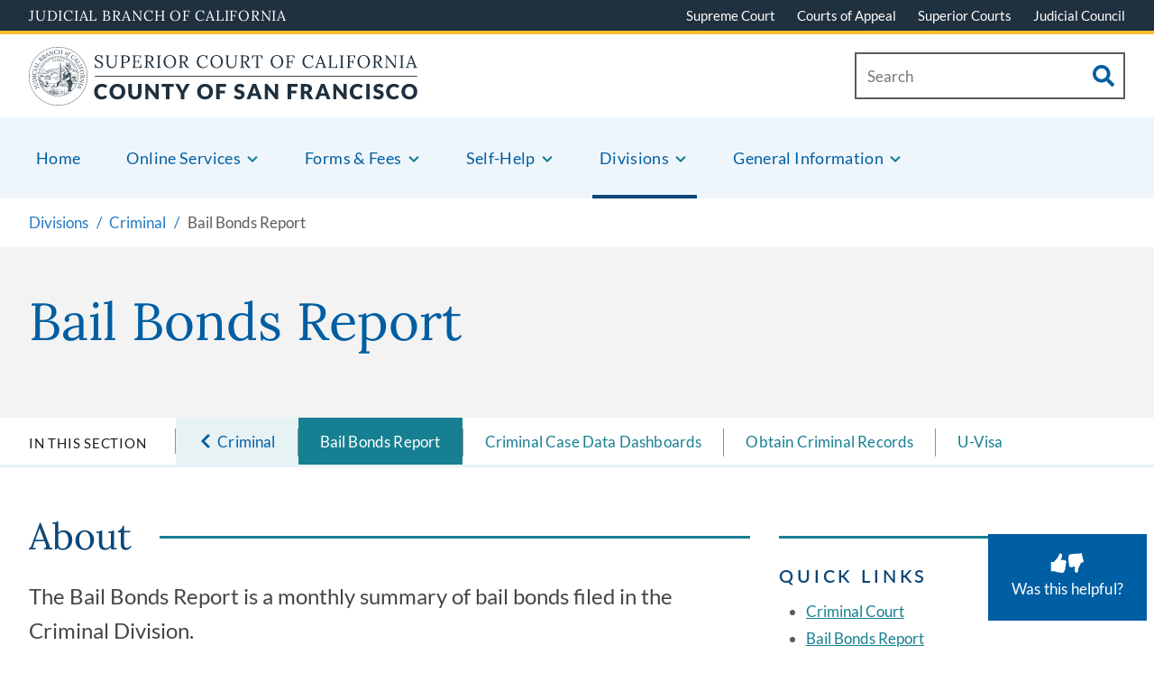

--- FILE ---
content_type: text/html; charset=UTF-8
request_url: https://sf.courts.ca.gov/divisions/criminal/bail-bonds-report
body_size: 236402
content:
<!DOCTYPE html>
<html lang="en" dir="ltr" prefix="content: http://purl.org/rss/1.0/modules/content/  dc: http://purl.org/dc/terms/  foaf: http://xmlns.com/foaf/0.1/  og: http://ogp.me/ns#  rdfs: http://www.w3.org/2000/01/rdf-schema#  schema: http://schema.org/  sioc: http://rdfs.org/sioc/ns#  sioct: http://rdfs.org/sioc/types#  skos: http://www.w3.org/2004/02/skos/core#  xsd: http://www.w3.org/2001/XMLSchema# ">
  <head>
    <meta charset="utf-8" /><script type="text/javascript">(window.NREUM||(NREUM={})).init={privacy:{cookies_enabled:true},ajax:{deny_list:["bam.nr-data.net"]},feature_flags:["soft_nav"],distributed_tracing:{enabled:true}};(window.NREUM||(NREUM={})).loader_config={agentID:"1103162399",accountID:"3576785",trustKey:"66686",xpid:"VwMAV1FbDRAJUFhRDgcAUV0=",licenseKey:"NRJS-a12611f0ce05dc88ff4",applicationID:"949396779",browserID:"1103162399"};;/*! For license information please see nr-loader-spa-1.308.0.min.js.LICENSE.txt */
(()=>{var e,t,r={384:(e,t,r)=>{"use strict";r.d(t,{NT:()=>a,US:()=>u,Zm:()=>o,bQ:()=>d,dV:()=>c,pV:()=>l});var n=r(6154),i=r(1863),s=r(1910);const a={beacon:"bam.nr-data.net",errorBeacon:"bam.nr-data.net"};function o(){return n.gm.NREUM||(n.gm.NREUM={}),void 0===n.gm.newrelic&&(n.gm.newrelic=n.gm.NREUM),n.gm.NREUM}function c(){let e=o();return e.o||(e.o={ST:n.gm.setTimeout,SI:n.gm.setImmediate||n.gm.setInterval,CT:n.gm.clearTimeout,XHR:n.gm.XMLHttpRequest,REQ:n.gm.Request,EV:n.gm.Event,PR:n.gm.Promise,MO:n.gm.MutationObserver,FETCH:n.gm.fetch,WS:n.gm.WebSocket},(0,s.i)(...Object.values(e.o))),e}function d(e,t){let r=o();r.initializedAgents??={},t.initializedAt={ms:(0,i.t)(),date:new Date},r.initializedAgents[e]=t}function u(e,t){o()[e]=t}function l(){return function(){let e=o();const t=e.info||{};e.info={beacon:a.beacon,errorBeacon:a.errorBeacon,...t}}(),function(){let e=o();const t=e.init||{};e.init={...t}}(),c(),function(){let e=o();const t=e.loader_config||{};e.loader_config={...t}}(),o()}},782:(e,t,r)=>{"use strict";r.d(t,{T:()=>n});const n=r(860).K7.pageViewTiming},860:(e,t,r)=>{"use strict";r.d(t,{$J:()=>u,K7:()=>c,P3:()=>d,XX:()=>i,Yy:()=>o,df:()=>s,qY:()=>n,v4:()=>a});const n="events",i="jserrors",s="browser/blobs",a="rum",o="browser/logs",c={ajax:"ajax",genericEvents:"generic_events",jserrors:i,logging:"logging",metrics:"metrics",pageAction:"page_action",pageViewEvent:"page_view_event",pageViewTiming:"page_view_timing",sessionReplay:"session_replay",sessionTrace:"session_trace",softNav:"soft_navigations",spa:"spa"},d={[c.pageViewEvent]:1,[c.pageViewTiming]:2,[c.metrics]:3,[c.jserrors]:4,[c.spa]:5,[c.ajax]:6,[c.sessionTrace]:7,[c.softNav]:8,[c.sessionReplay]:9,[c.logging]:10,[c.genericEvents]:11},u={[c.pageViewEvent]:a,[c.pageViewTiming]:n,[c.ajax]:n,[c.spa]:n,[c.softNav]:n,[c.metrics]:i,[c.jserrors]:i,[c.sessionTrace]:s,[c.sessionReplay]:s,[c.logging]:o,[c.genericEvents]:"ins"}},944:(e,t,r)=>{"use strict";r.d(t,{R:()=>i});var n=r(3241);function i(e,t){"function"==typeof console.debug&&(console.debug("New Relic Warning: https://github.com/newrelic/newrelic-browser-agent/blob/main/docs/warning-codes.md#".concat(e),t),(0,n.W)({agentIdentifier:null,drained:null,type:"data",name:"warn",feature:"warn",data:{code:e,secondary:t}}))}},993:(e,t,r)=>{"use strict";r.d(t,{A$:()=>s,ET:()=>a,TZ:()=>o,p_:()=>i});var n=r(860);const i={ERROR:"ERROR",WARN:"WARN",INFO:"INFO",DEBUG:"DEBUG",TRACE:"TRACE"},s={OFF:0,ERROR:1,WARN:2,INFO:3,DEBUG:4,TRACE:5},a="log",o=n.K7.logging},1541:(e,t,r)=>{"use strict";r.d(t,{U:()=>i,f:()=>n});const n={MFE:"MFE",BA:"BA"};function i(e,t){if(2!==t?.harvestEndpointVersion)return{};const r=t.agentRef.runtime.appMetadata.agents[0].entityGuid;return e?{"source.id":e.id,"source.name":e.name,"source.type":e.type,"parent.id":e.parent?.id||r,"parent.type":e.parent?.type||n.BA}:{"entity.guid":r,appId:t.agentRef.info.applicationID}}},1687:(e,t,r)=>{"use strict";r.d(t,{Ak:()=>d,Ze:()=>h,x3:()=>u});var n=r(3241),i=r(7836),s=r(3606),a=r(860),o=r(2646);const c={};function d(e,t){const r={staged:!1,priority:a.P3[t]||0};l(e),c[e].get(t)||c[e].set(t,r)}function u(e,t){e&&c[e]&&(c[e].get(t)&&c[e].delete(t),p(e,t,!1),c[e].size&&f(e))}function l(e){if(!e)throw new Error("agentIdentifier required");c[e]||(c[e]=new Map)}function h(e="",t="feature",r=!1){if(l(e),!e||!c[e].get(t)||r)return p(e,t);c[e].get(t).staged=!0,f(e)}function f(e){const t=Array.from(c[e]);t.every(([e,t])=>t.staged)&&(t.sort((e,t)=>e[1].priority-t[1].priority),t.forEach(([t])=>{c[e].delete(t),p(e,t)}))}function p(e,t,r=!0){const a=e?i.ee.get(e):i.ee,c=s.i.handlers;if(!a.aborted&&a.backlog&&c){if((0,n.W)({agentIdentifier:e,type:"lifecycle",name:"drain",feature:t}),r){const e=a.backlog[t],r=c[t];if(r){for(let t=0;e&&t<e.length;++t)g(e[t],r);Object.entries(r).forEach(([e,t])=>{Object.values(t||{}).forEach(t=>{t[0]?.on&&t[0]?.context()instanceof o.y&&t[0].on(e,t[1])})})}}a.isolatedBacklog||delete c[t],a.backlog[t]=null,a.emit("drain-"+t,[])}}function g(e,t){var r=e[1];Object.values(t[r]||{}).forEach(t=>{var r=e[0];if(t[0]===r){var n=t[1],i=e[3],s=e[2];n.apply(i,s)}})}},1738:(e,t,r)=>{"use strict";r.d(t,{U:()=>f,Y:()=>h});var n=r(3241),i=r(9908),s=r(1863),a=r(944),o=r(5701),c=r(3969),d=r(8362),u=r(860),l=r(4261);function h(e,t,r,s){const h=s||r;!h||h[e]&&h[e]!==d.d.prototype[e]||(h[e]=function(){(0,i.p)(c.xV,["API/"+e+"/called"],void 0,u.K7.metrics,r.ee),(0,n.W)({agentIdentifier:r.agentIdentifier,drained:!!o.B?.[r.agentIdentifier],type:"data",name:"api",feature:l.Pl+e,data:{}});try{return t.apply(this,arguments)}catch(e){(0,a.R)(23,e)}})}function f(e,t,r,n,a){const o=e.info;null===r?delete o.jsAttributes[t]:o.jsAttributes[t]=r,(a||null===r)&&(0,i.p)(l.Pl+n,[(0,s.t)(),t,r],void 0,"session",e.ee)}},1741:(e,t,r)=>{"use strict";r.d(t,{W:()=>s});var n=r(944),i=r(4261);class s{#e(e,...t){if(this[e]!==s.prototype[e])return this[e](...t);(0,n.R)(35,e)}addPageAction(e,t){return this.#e(i.hG,e,t)}register(e){return this.#e(i.eY,e)}recordCustomEvent(e,t){return this.#e(i.fF,e,t)}setPageViewName(e,t){return this.#e(i.Fw,e,t)}setCustomAttribute(e,t,r){return this.#e(i.cD,e,t,r)}noticeError(e,t){return this.#e(i.o5,e,t)}setUserId(e,t=!1){return this.#e(i.Dl,e,t)}setApplicationVersion(e){return this.#e(i.nb,e)}setErrorHandler(e){return this.#e(i.bt,e)}addRelease(e,t){return this.#e(i.k6,e,t)}log(e,t){return this.#e(i.$9,e,t)}start(){return this.#e(i.d3)}finished(e){return this.#e(i.BL,e)}recordReplay(){return this.#e(i.CH)}pauseReplay(){return this.#e(i.Tb)}addToTrace(e){return this.#e(i.U2,e)}setCurrentRouteName(e){return this.#e(i.PA,e)}interaction(e){return this.#e(i.dT,e)}wrapLogger(e,t,r){return this.#e(i.Wb,e,t,r)}measure(e,t){return this.#e(i.V1,e,t)}consent(e){return this.#e(i.Pv,e)}}},1863:(e,t,r)=>{"use strict";function n(){return Math.floor(performance.now())}r.d(t,{t:()=>n})},1910:(e,t,r)=>{"use strict";r.d(t,{i:()=>s});var n=r(944);const i=new Map;function s(...e){return e.every(e=>{if(i.has(e))return i.get(e);const t="function"==typeof e?e.toString():"",r=t.includes("[native code]"),s=t.includes("nrWrapper");return r||s||(0,n.R)(64,e?.name||t),i.set(e,r),r})}},2555:(e,t,r)=>{"use strict";r.d(t,{D:()=>o,f:()=>a});var n=r(384),i=r(8122);const s={beacon:n.NT.beacon,errorBeacon:n.NT.errorBeacon,licenseKey:void 0,applicationID:void 0,sa:void 0,queueTime:void 0,applicationTime:void 0,ttGuid:void 0,user:void 0,account:void 0,product:void 0,extra:void 0,jsAttributes:{},userAttributes:void 0,atts:void 0,transactionName:void 0,tNamePlain:void 0};function a(e){try{return!!e.licenseKey&&!!e.errorBeacon&&!!e.applicationID}catch(e){return!1}}const o=e=>(0,i.a)(e,s)},2614:(e,t,r)=>{"use strict";r.d(t,{BB:()=>a,H3:()=>n,g:()=>d,iL:()=>c,tS:()=>o,uh:()=>i,wk:()=>s});const n="NRBA",i="SESSION",s=144e5,a=18e5,o={STARTED:"session-started",PAUSE:"session-pause",RESET:"session-reset",RESUME:"session-resume",UPDATE:"session-update"},c={SAME_TAB:"same-tab",CROSS_TAB:"cross-tab"},d={OFF:0,FULL:1,ERROR:2}},2646:(e,t,r)=>{"use strict";r.d(t,{y:()=>n});class n{constructor(e){this.contextId=e}}},2843:(e,t,r)=>{"use strict";r.d(t,{G:()=>s,u:()=>i});var n=r(3878);function i(e,t=!1,r,i){(0,n.DD)("visibilitychange",function(){if(t)return void("hidden"===document.visibilityState&&e());e(document.visibilityState)},r,i)}function s(e,t,r){(0,n.sp)("pagehide",e,t,r)}},3241:(e,t,r)=>{"use strict";r.d(t,{W:()=>s});var n=r(6154);const i="newrelic";function s(e={}){try{n.gm.dispatchEvent(new CustomEvent(i,{detail:e}))}catch(e){}}},3304:(e,t,r)=>{"use strict";r.d(t,{A:()=>s});var n=r(7836);const i=()=>{const e=new WeakSet;return(t,r)=>{if("object"==typeof r&&null!==r){if(e.has(r))return;e.add(r)}return r}};function s(e){try{return JSON.stringify(e,i())??""}catch(e){try{n.ee.emit("internal-error",[e])}catch(e){}return""}}},3333:(e,t,r)=>{"use strict";r.d(t,{$v:()=>u,TZ:()=>n,Xh:()=>c,Zp:()=>i,kd:()=>d,mq:()=>o,nf:()=>a,qN:()=>s});const n=r(860).K7.genericEvents,i=["auxclick","click","copy","keydown","paste","scrollend"],s=["focus","blur"],a=4,o=1e3,c=2e3,d=["PageAction","UserAction","BrowserPerformance"],u={RESOURCES:"experimental.resources",REGISTER:"register"}},3434:(e,t,r)=>{"use strict";r.d(t,{Jt:()=>s,YM:()=>d});var n=r(7836),i=r(5607);const s="nr@original:".concat(i.W),a=50;var o=Object.prototype.hasOwnProperty,c=!1;function d(e,t){return e||(e=n.ee),r.inPlace=function(e,t,n,i,s){n||(n="");const a="-"===n.charAt(0);for(let o=0;o<t.length;o++){const c=t[o],d=e[c];l(d)||(e[c]=r(d,a?c+n:n,i,c,s))}},r.flag=s,r;function r(t,r,n,c,d){return l(t)?t:(r||(r=""),nrWrapper[s]=t,function(e,t,r){if(Object.defineProperty&&Object.keys)try{return Object.keys(e).forEach(function(r){Object.defineProperty(t,r,{get:function(){return e[r]},set:function(t){return e[r]=t,t}})}),t}catch(e){u([e],r)}for(var n in e)o.call(e,n)&&(t[n]=e[n])}(t,nrWrapper,e),nrWrapper);function nrWrapper(){var s,o,l,h;let f;try{o=this,s=[...arguments],l="function"==typeof n?n(s,o):n||{}}catch(t){u([t,"",[s,o,c],l],e)}i(r+"start",[s,o,c],l,d);const p=performance.now();let g;try{return h=t.apply(o,s),g=performance.now(),h}catch(e){throw g=performance.now(),i(r+"err",[s,o,e],l,d),f=e,f}finally{const e=g-p,t={start:p,end:g,duration:e,isLongTask:e>=a,methodName:c,thrownError:f};t.isLongTask&&i("long-task",[t,o],l,d),i(r+"end",[s,o,h],l,d)}}}function i(r,n,i,s){if(!c||t){var a=c;c=!0;try{e.emit(r,n,i,t,s)}catch(t){u([t,r,n,i],e)}c=a}}}function u(e,t){t||(t=n.ee);try{t.emit("internal-error",e)}catch(e){}}function l(e){return!(e&&"function"==typeof e&&e.apply&&!e[s])}},3606:(e,t,r)=>{"use strict";r.d(t,{i:()=>s});var n=r(9908);s.on=a;var i=s.handlers={};function s(e,t,r,s){a(s||n.d,i,e,t,r)}function a(e,t,r,i,s){s||(s="feature"),e||(e=n.d);var a=t[s]=t[s]||{};(a[r]=a[r]||[]).push([e,i])}},3738:(e,t,r)=>{"use strict";r.d(t,{He:()=>i,Kp:()=>o,Lc:()=>d,Rz:()=>u,TZ:()=>n,bD:()=>s,d3:()=>a,jx:()=>l,sl:()=>h,uP:()=>c});const n=r(860).K7.sessionTrace,i="bstResource",s="resource",a="-start",o="-end",c="fn"+a,d="fn"+o,u="pushState",l=1e3,h=3e4},3785:(e,t,r)=>{"use strict";r.d(t,{R:()=>c,b:()=>d});var n=r(9908),i=r(1863),s=r(860),a=r(3969),o=r(993);function c(e,t,r={},c=o.p_.INFO,d=!0,u,l=(0,i.t)()){(0,n.p)(a.xV,["API/logging/".concat(c.toLowerCase(),"/called")],void 0,s.K7.metrics,e),(0,n.p)(o.ET,[l,t,r,c,d,u],void 0,s.K7.logging,e)}function d(e){return"string"==typeof e&&Object.values(o.p_).some(t=>t===e.toUpperCase().trim())}},3878:(e,t,r)=>{"use strict";function n(e,t){return{capture:e,passive:!1,signal:t}}function i(e,t,r=!1,i){window.addEventListener(e,t,n(r,i))}function s(e,t,r=!1,i){document.addEventListener(e,t,n(r,i))}r.d(t,{DD:()=>s,jT:()=>n,sp:()=>i})},3962:(e,t,r)=>{"use strict";r.d(t,{AM:()=>a,O2:()=>l,OV:()=>s,Qu:()=>h,TZ:()=>c,ih:()=>f,pP:()=>o,t1:()=>u,tC:()=>i,wD:()=>d});var n=r(860);const i=["click","keydown","submit"],s="popstate",a="api",o="initialPageLoad",c=n.K7.softNav,d=5e3,u=500,l={INITIAL_PAGE_LOAD:"",ROUTE_CHANGE:1,UNSPECIFIED:2},h={INTERACTION:1,AJAX:2,CUSTOM_END:3,CUSTOM_TRACER:4},f={IP:"in progress",PF:"pending finish",FIN:"finished",CAN:"cancelled"}},3969:(e,t,r)=>{"use strict";r.d(t,{TZ:()=>n,XG:()=>o,rs:()=>i,xV:()=>a,z_:()=>s});const n=r(860).K7.metrics,i="sm",s="cm",a="storeSupportabilityMetrics",o="storeEventMetrics"},4234:(e,t,r)=>{"use strict";r.d(t,{W:()=>s});var n=r(7836),i=r(1687);class s{constructor(e,t){this.agentIdentifier=e,this.ee=n.ee.get(e),this.featureName=t,this.blocked=!1}deregisterDrain(){(0,i.x3)(this.agentIdentifier,this.featureName)}}},4261:(e,t,r)=>{"use strict";r.d(t,{$9:()=>u,BL:()=>c,CH:()=>p,Dl:()=>R,Fw:()=>w,PA:()=>v,Pl:()=>n,Pv:()=>A,Tb:()=>h,U2:()=>a,V1:()=>E,Wb:()=>T,bt:()=>y,cD:()=>b,d3:()=>x,dT:()=>d,eY:()=>g,fF:()=>f,hG:()=>s,hw:()=>i,k6:()=>o,nb:()=>m,o5:()=>l});const n="api-",i=n+"ixn-",s="addPageAction",a="addToTrace",o="addRelease",c="finished",d="interaction",u="log",l="noticeError",h="pauseReplay",f="recordCustomEvent",p="recordReplay",g="register",m="setApplicationVersion",v="setCurrentRouteName",b="setCustomAttribute",y="setErrorHandler",w="setPageViewName",R="setUserId",x="start",T="wrapLogger",E="measure",A="consent"},5205:(e,t,r)=>{"use strict";r.d(t,{j:()=>S});var n=r(384),i=r(1741);var s=r(2555),a=r(3333);const o=e=>{if(!e||"string"!=typeof e)return!1;try{document.createDocumentFragment().querySelector(e)}catch{return!1}return!0};var c=r(2614),d=r(944),u=r(8122);const l="[data-nr-mask]",h=e=>(0,u.a)(e,(()=>{const e={feature_flags:[],experimental:{allow_registered_children:!1,resources:!1},mask_selector:"*",block_selector:"[data-nr-block]",mask_input_options:{color:!1,date:!1,"datetime-local":!1,email:!1,month:!1,number:!1,range:!1,search:!1,tel:!1,text:!1,time:!1,url:!1,week:!1,textarea:!1,select:!1,password:!0}};return{ajax:{deny_list:void 0,block_internal:!0,enabled:!0,autoStart:!0},api:{get allow_registered_children(){return e.feature_flags.includes(a.$v.REGISTER)||e.experimental.allow_registered_children},set allow_registered_children(t){e.experimental.allow_registered_children=t},duplicate_registered_data:!1},browser_consent_mode:{enabled:!1},distributed_tracing:{enabled:void 0,exclude_newrelic_header:void 0,cors_use_newrelic_header:void 0,cors_use_tracecontext_headers:void 0,allowed_origins:void 0},get feature_flags(){return e.feature_flags},set feature_flags(t){e.feature_flags=t},generic_events:{enabled:!0,autoStart:!0},harvest:{interval:30},jserrors:{enabled:!0,autoStart:!0},logging:{enabled:!0,autoStart:!0},metrics:{enabled:!0,autoStart:!0},obfuscate:void 0,page_action:{enabled:!0},page_view_event:{enabled:!0,autoStart:!0},page_view_timing:{enabled:!0,autoStart:!0},performance:{capture_marks:!1,capture_measures:!1,capture_detail:!0,resources:{get enabled(){return e.feature_flags.includes(a.$v.RESOURCES)||e.experimental.resources},set enabled(t){e.experimental.resources=t},asset_types:[],first_party_domains:[],ignore_newrelic:!0}},privacy:{cookies_enabled:!0},proxy:{assets:void 0,beacon:void 0},session:{expiresMs:c.wk,inactiveMs:c.BB},session_replay:{autoStart:!0,enabled:!1,preload:!1,sampling_rate:10,error_sampling_rate:100,collect_fonts:!1,inline_images:!1,fix_stylesheets:!0,mask_all_inputs:!0,get mask_text_selector(){return e.mask_selector},set mask_text_selector(t){o(t)?e.mask_selector="".concat(t,",").concat(l):""===t||null===t?e.mask_selector=l:(0,d.R)(5,t)},get block_class(){return"nr-block"},get ignore_class(){return"nr-ignore"},get mask_text_class(){return"nr-mask"},get block_selector(){return e.block_selector},set block_selector(t){o(t)?e.block_selector+=",".concat(t):""!==t&&(0,d.R)(6,t)},get mask_input_options(){return e.mask_input_options},set mask_input_options(t){t&&"object"==typeof t?e.mask_input_options={...t,password:!0}:(0,d.R)(7,t)}},session_trace:{enabled:!0,autoStart:!0},soft_navigations:{enabled:!0,autoStart:!0},spa:{enabled:!0,autoStart:!0},ssl:void 0,user_actions:{enabled:!0,elementAttributes:["id","className","tagName","type"]}}})());var f=r(6154),p=r(9324);let g=0;const m={buildEnv:p.F3,distMethod:p.Xs,version:p.xv,originTime:f.WN},v={consented:!1},b={appMetadata:{},get consented(){return this.session?.state?.consent||v.consented},set consented(e){v.consented=e},customTransaction:void 0,denyList:void 0,disabled:!1,harvester:void 0,isolatedBacklog:!1,isRecording:!1,loaderType:void 0,maxBytes:3e4,obfuscator:void 0,onerror:void 0,ptid:void 0,releaseIds:{},session:void 0,timeKeeper:void 0,registeredEntities:[],jsAttributesMetadata:{bytes:0},get harvestCount(){return++g}},y=e=>{const t=(0,u.a)(e,b),r=Object.keys(m).reduce((e,t)=>(e[t]={value:m[t],writable:!1,configurable:!0,enumerable:!0},e),{});return Object.defineProperties(t,r)};var w=r(5701);const R=e=>{const t=e.startsWith("http");e+="/",r.p=t?e:"https://"+e};var x=r(7836),T=r(3241);const E={accountID:void 0,trustKey:void 0,agentID:void 0,licenseKey:void 0,applicationID:void 0,xpid:void 0},A=e=>(0,u.a)(e,E),_=new Set;function S(e,t={},r,a){let{init:o,info:c,loader_config:d,runtime:u={},exposed:l=!0}=t;if(!c){const e=(0,n.pV)();o=e.init,c=e.info,d=e.loader_config}e.init=h(o||{}),e.loader_config=A(d||{}),c.jsAttributes??={},f.bv&&(c.jsAttributes.isWorker=!0),e.info=(0,s.D)(c);const p=e.init,g=[c.beacon,c.errorBeacon];_.has(e.agentIdentifier)||(p.proxy.assets&&(R(p.proxy.assets),g.push(p.proxy.assets)),p.proxy.beacon&&g.push(p.proxy.beacon),e.beacons=[...g],function(e){const t=(0,n.pV)();Object.getOwnPropertyNames(i.W.prototype).forEach(r=>{const n=i.W.prototype[r];if("function"!=typeof n||"constructor"===n)return;let s=t[r];e[r]&&!1!==e.exposed&&"micro-agent"!==e.runtime?.loaderType&&(t[r]=(...t)=>{const n=e[r](...t);return s?s(...t):n})})}(e),(0,n.US)("activatedFeatures",w.B)),u.denyList=[...p.ajax.deny_list||[],...p.ajax.block_internal?g:[]],u.ptid=e.agentIdentifier,u.loaderType=r,e.runtime=y(u),_.has(e.agentIdentifier)||(e.ee=x.ee.get(e.agentIdentifier),e.exposed=l,(0,T.W)({agentIdentifier:e.agentIdentifier,drained:!!w.B?.[e.agentIdentifier],type:"lifecycle",name:"initialize",feature:void 0,data:e.config})),_.add(e.agentIdentifier)}},5270:(e,t,r)=>{"use strict";r.d(t,{Aw:()=>a,SR:()=>s,rF:()=>o});var n=r(384),i=r(7767);function s(e){return!!(0,n.dV)().o.MO&&(0,i.V)(e)&&!0===e?.session_trace.enabled}function a(e){return!0===e?.session_replay.preload&&s(e)}function o(e,t){try{if("string"==typeof t?.type){if("password"===t.type.toLowerCase())return"*".repeat(e?.length||0);if(void 0!==t?.dataset?.nrUnmask||t?.classList?.contains("nr-unmask"))return e}}catch(e){}return"string"==typeof e?e.replace(/[\S]/g,"*"):"*".repeat(e?.length||0)}},5289:(e,t,r)=>{"use strict";r.d(t,{GG:()=>a,Qr:()=>c,sB:()=>o});var n=r(3878),i=r(6389);function s(){return"undefined"==typeof document||"complete"===document.readyState}function a(e,t){if(s())return e();const r=(0,i.J)(e),a=setInterval(()=>{s()&&(clearInterval(a),r())},500);(0,n.sp)("load",r,t)}function o(e){if(s())return e();(0,n.DD)("DOMContentLoaded",e)}function c(e){if(s())return e();(0,n.sp)("popstate",e)}},5607:(e,t,r)=>{"use strict";r.d(t,{W:()=>n});const n=(0,r(9566).bz)()},5701:(e,t,r)=>{"use strict";r.d(t,{B:()=>s,t:()=>a});var n=r(3241);const i=new Set,s={};function a(e,t){const r=t.agentIdentifier;s[r]??={},e&&"object"==typeof e&&(i.has(r)||(t.ee.emit("rumresp",[e]),s[r]=e,i.add(r),(0,n.W)({agentIdentifier:r,loaded:!0,drained:!0,type:"lifecycle",name:"load",feature:void 0,data:e})))}},6154:(e,t,r)=>{"use strict";r.d(t,{OF:()=>d,RI:()=>i,WN:()=>h,bv:()=>s,eN:()=>f,gm:()=>a,lR:()=>l,m:()=>c,mw:()=>o,sb:()=>u});var n=r(1863);const i="undefined"!=typeof window&&!!window.document,s="undefined"!=typeof WorkerGlobalScope&&("undefined"!=typeof self&&self instanceof WorkerGlobalScope&&self.navigator instanceof WorkerNavigator||"undefined"!=typeof globalThis&&globalThis instanceof WorkerGlobalScope&&globalThis.navigator instanceof WorkerNavigator),a=i?window:"undefined"!=typeof WorkerGlobalScope&&("undefined"!=typeof self&&self instanceof WorkerGlobalScope&&self||"undefined"!=typeof globalThis&&globalThis instanceof WorkerGlobalScope&&globalThis),o=Boolean("hidden"===a?.document?.visibilityState),c=""+a?.location,d=/iPad|iPhone|iPod/.test(a.navigator?.userAgent),u=d&&"undefined"==typeof SharedWorker,l=(()=>{const e=a.navigator?.userAgent?.match(/Firefox[/\s](\d+\.\d+)/);return Array.isArray(e)&&e.length>=2?+e[1]:0})(),h=Date.now()-(0,n.t)(),f=()=>"undefined"!=typeof PerformanceNavigationTiming&&a?.performance?.getEntriesByType("navigation")?.[0]?.responseStart},6344:(e,t,r)=>{"use strict";r.d(t,{BB:()=>u,Qb:()=>l,TZ:()=>i,Ug:()=>a,Vh:()=>s,_s:()=>o,bc:()=>d,yP:()=>c});var n=r(2614);const i=r(860).K7.sessionReplay,s="errorDuringReplay",a=.12,o={DomContentLoaded:0,Load:1,FullSnapshot:2,IncrementalSnapshot:3,Meta:4,Custom:5},c={[n.g.ERROR]:15e3,[n.g.FULL]:3e5,[n.g.OFF]:0},d={RESET:{message:"Session was reset",sm:"Reset"},IMPORT:{message:"Recorder failed to import",sm:"Import"},TOO_MANY:{message:"429: Too Many Requests",sm:"Too-Many"},TOO_BIG:{message:"Payload was too large",sm:"Too-Big"},CROSS_TAB:{message:"Session Entity was set to OFF on another tab",sm:"Cross-Tab"},ENTITLEMENTS:{message:"Session Replay is not allowed and will not be started",sm:"Entitlement"}},u=5e3,l={API:"api",RESUME:"resume",SWITCH_TO_FULL:"switchToFull",INITIALIZE:"initialize",PRELOAD:"preload"}},6389:(e,t,r)=>{"use strict";function n(e,t=500,r={}){const n=r?.leading||!1;let i;return(...r)=>{n&&void 0===i&&(e.apply(this,r),i=setTimeout(()=>{i=clearTimeout(i)},t)),n||(clearTimeout(i),i=setTimeout(()=>{e.apply(this,r)},t))}}function i(e){let t=!1;return(...r)=>{t||(t=!0,e.apply(this,r))}}r.d(t,{J:()=>i,s:()=>n})},6630:(e,t,r)=>{"use strict";r.d(t,{T:()=>n});const n=r(860).K7.pageViewEvent},6774:(e,t,r)=>{"use strict";r.d(t,{T:()=>n});const n=r(860).K7.jserrors},7295:(e,t,r)=>{"use strict";r.d(t,{Xv:()=>a,gX:()=>i,iW:()=>s});var n=[];function i(e){if(!e||s(e))return!1;if(0===n.length)return!0;if("*"===n[0].hostname)return!1;for(var t=0;t<n.length;t++){var r=n[t];if(r.hostname.test(e.hostname)&&r.pathname.test(e.pathname))return!1}return!0}function s(e){return void 0===e.hostname}function a(e){if(n=[],e&&e.length)for(var t=0;t<e.length;t++){let r=e[t];if(!r)continue;if("*"===r)return void(n=[{hostname:"*"}]);0===r.indexOf("http://")?r=r.substring(7):0===r.indexOf("https://")&&(r=r.substring(8));const i=r.indexOf("/");let s,a;i>0?(s=r.substring(0,i),a=r.substring(i)):(s=r,a="*");let[c]=s.split(":");n.push({hostname:o(c),pathname:o(a,!0)})}}function o(e,t=!1){const r=e.replace(/[.+?^${}()|[\]\\]/g,e=>"\\"+e).replace(/\*/g,".*?");return new RegExp((t?"^":"")+r+"$")}},7485:(e,t,r)=>{"use strict";r.d(t,{D:()=>i});var n=r(6154);function i(e){if(0===(e||"").indexOf("data:"))return{protocol:"data"};try{const t=new URL(e,location.href),r={port:t.port,hostname:t.hostname,pathname:t.pathname,search:t.search,protocol:t.protocol.slice(0,t.protocol.indexOf(":")),sameOrigin:t.protocol===n.gm?.location?.protocol&&t.host===n.gm?.location?.host};return r.port&&""!==r.port||("http:"===t.protocol&&(r.port="80"),"https:"===t.protocol&&(r.port="443")),r.pathname&&""!==r.pathname?r.pathname.startsWith("/")||(r.pathname="/".concat(r.pathname)):r.pathname="/",r}catch(e){return{}}}},7699:(e,t,r)=>{"use strict";r.d(t,{It:()=>s,KC:()=>o,No:()=>i,qh:()=>a});var n=r(860);const i=16e3,s=1e6,a="SESSION_ERROR",o={[n.K7.logging]:!0,[n.K7.genericEvents]:!1,[n.K7.jserrors]:!1,[n.K7.ajax]:!1}},7767:(e,t,r)=>{"use strict";r.d(t,{V:()=>i});var n=r(6154);const i=e=>n.RI&&!0===e?.privacy.cookies_enabled},7836:(e,t,r)=>{"use strict";r.d(t,{P:()=>o,ee:()=>c});var n=r(384),i=r(8990),s=r(2646),a=r(5607);const o="nr@context:".concat(a.W),c=function e(t,r){var n={},a={},u={},l=!1;try{l=16===r.length&&d.initializedAgents?.[r]?.runtime.isolatedBacklog}catch(e){}var h={on:p,addEventListener:p,removeEventListener:function(e,t){var r=n[e];if(!r)return;for(var i=0;i<r.length;i++)r[i]===t&&r.splice(i,1)},emit:function(e,r,n,i,s){!1!==s&&(s=!0);if(c.aborted&&!i)return;t&&s&&t.emit(e,r,n);var o=f(n);g(e).forEach(e=>{e.apply(o,r)});var d=v()[a[e]];d&&d.push([h,e,r,o]);return o},get:m,listeners:g,context:f,buffer:function(e,t){const r=v();if(t=t||"feature",h.aborted)return;Object.entries(e||{}).forEach(([e,n])=>{a[n]=t,t in r||(r[t]=[])})},abort:function(){h._aborted=!0,Object.keys(h.backlog).forEach(e=>{delete h.backlog[e]})},isBuffering:function(e){return!!v()[a[e]]},debugId:r,backlog:l?{}:t&&"object"==typeof t.backlog?t.backlog:{},isolatedBacklog:l};return Object.defineProperty(h,"aborted",{get:()=>{let e=h._aborted||!1;return e||(t&&(e=t.aborted),e)}}),h;function f(e){return e&&e instanceof s.y?e:e?(0,i.I)(e,o,()=>new s.y(o)):new s.y(o)}function p(e,t){n[e]=g(e).concat(t)}function g(e){return n[e]||[]}function m(t){return u[t]=u[t]||e(h,t)}function v(){return h.backlog}}(void 0,"globalEE"),d=(0,n.Zm)();d.ee||(d.ee=c)},8122:(e,t,r)=>{"use strict";r.d(t,{a:()=>i});var n=r(944);function i(e,t){try{if(!e||"object"!=typeof e)return(0,n.R)(3);if(!t||"object"!=typeof t)return(0,n.R)(4);const r=Object.create(Object.getPrototypeOf(t),Object.getOwnPropertyDescriptors(t)),s=0===Object.keys(r).length?e:r;for(let a in s)if(void 0!==e[a])try{if(null===e[a]){r[a]=null;continue}Array.isArray(e[a])&&Array.isArray(t[a])?r[a]=Array.from(new Set([...e[a],...t[a]])):"object"==typeof e[a]&&"object"==typeof t[a]?r[a]=i(e[a],t[a]):r[a]=e[a]}catch(e){r[a]||(0,n.R)(1,e)}return r}catch(e){(0,n.R)(2,e)}}},8139:(e,t,r)=>{"use strict";r.d(t,{u:()=>h});var n=r(7836),i=r(3434),s=r(8990),a=r(6154);const o={},c=a.gm.XMLHttpRequest,d="addEventListener",u="removeEventListener",l="nr@wrapped:".concat(n.P);function h(e){var t=function(e){return(e||n.ee).get("events")}(e);if(o[t.debugId]++)return t;o[t.debugId]=1;var r=(0,i.YM)(t,!0);function h(e){r.inPlace(e,[d,u],"-",p)}function p(e,t){return e[1]}return"getPrototypeOf"in Object&&(a.RI&&f(document,h),c&&f(c.prototype,h),f(a.gm,h)),t.on(d+"-start",function(e,t){var n=e[1];if(null!==n&&("function"==typeof n||"object"==typeof n)&&"newrelic"!==e[0]){var i=(0,s.I)(n,l,function(){var e={object:function(){if("function"!=typeof n.handleEvent)return;return n.handleEvent.apply(n,arguments)},function:n}[typeof n];return e?r(e,"fn-",null,e.name||"anonymous"):n});this.wrapped=e[1]=i}}),t.on(u+"-start",function(e){e[1]=this.wrapped||e[1]}),t}function f(e,t,...r){let n=e;for(;"object"==typeof n&&!Object.prototype.hasOwnProperty.call(n,d);)n=Object.getPrototypeOf(n);n&&t(n,...r)}},8362:(e,t,r)=>{"use strict";r.d(t,{d:()=>s});var n=r(9566),i=r(1741);class s extends i.W{agentIdentifier=(0,n.LA)(16)}},8374:(e,t,r)=>{r.nc=(()=>{try{return document?.currentScript?.nonce}catch(e){}return""})()},8990:(e,t,r)=>{"use strict";r.d(t,{I:()=>i});var n=Object.prototype.hasOwnProperty;function i(e,t,r){if(n.call(e,t))return e[t];var i=r();if(Object.defineProperty&&Object.keys)try{return Object.defineProperty(e,t,{value:i,writable:!0,enumerable:!1}),i}catch(e){}return e[t]=i,i}},9119:(e,t,r)=>{"use strict";r.d(t,{L:()=>s});var n=/([^?#]*)[^#]*(#[^?]*|$).*/,i=/([^?#]*)().*/;function s(e,t){return e?e.replace(t?n:i,"$1$2"):e}},9300:(e,t,r)=>{"use strict";r.d(t,{T:()=>n});const n=r(860).K7.ajax},9324:(e,t,r)=>{"use strict";r.d(t,{AJ:()=>a,F3:()=>i,Xs:()=>s,Yq:()=>o,xv:()=>n});const n="1.308.0",i="PROD",s="CDN",a="@newrelic/rrweb",o="1.0.1"},9566:(e,t,r)=>{"use strict";r.d(t,{LA:()=>o,ZF:()=>c,bz:()=>a,el:()=>d});var n=r(6154);const i="xxxxxxxx-xxxx-4xxx-yxxx-xxxxxxxxxxxx";function s(e,t){return e?15&e[t]:16*Math.random()|0}function a(){const e=n.gm?.crypto||n.gm?.msCrypto;let t,r=0;return e&&e.getRandomValues&&(t=e.getRandomValues(new Uint8Array(30))),i.split("").map(e=>"x"===e?s(t,r++).toString(16):"y"===e?(3&s()|8).toString(16):e).join("")}function o(e){const t=n.gm?.crypto||n.gm?.msCrypto;let r,i=0;t&&t.getRandomValues&&(r=t.getRandomValues(new Uint8Array(e)));const a=[];for(var o=0;o<e;o++)a.push(s(r,i++).toString(16));return a.join("")}function c(){return o(16)}function d(){return o(32)}},9908:(e,t,r)=>{"use strict";r.d(t,{d:()=>n,p:()=>i});var n=r(7836).ee.get("handle");function i(e,t,r,i,s){s?(s.buffer([e],i),s.emit(e,t,r)):(n.buffer([e],i),n.emit(e,t,r))}}},n={};function i(e){var t=n[e];if(void 0!==t)return t.exports;var s=n[e]={exports:{}};return r[e](s,s.exports,i),s.exports}i.m=r,i.d=(e,t)=>{for(var r in t)i.o(t,r)&&!i.o(e,r)&&Object.defineProperty(e,r,{enumerable:!0,get:t[r]})},i.f={},i.e=e=>Promise.all(Object.keys(i.f).reduce((t,r)=>(i.f[r](e,t),t),[])),i.u=e=>({212:"nr-spa-compressor",249:"nr-spa-recorder",478:"nr-spa"}[e]+"-1.308.0.min.js"),i.o=(e,t)=>Object.prototype.hasOwnProperty.call(e,t),e={},t="NRBA-1.308.0.PROD:",i.l=(r,n,s,a)=>{if(e[r])e[r].push(n);else{var o,c;if(void 0!==s)for(var d=document.getElementsByTagName("script"),u=0;u<d.length;u++){var l=d[u];if(l.getAttribute("src")==r||l.getAttribute("data-webpack")==t+s){o=l;break}}if(!o){c=!0;var h={478:"sha512-RSfSVnmHk59T/uIPbdSE0LPeqcEdF4/+XhfJdBuccH5rYMOEZDhFdtnh6X6nJk7hGpzHd9Ujhsy7lZEz/ORYCQ==",249:"sha512-ehJXhmntm85NSqW4MkhfQqmeKFulra3klDyY0OPDUE+sQ3GokHlPh1pmAzuNy//3j4ac6lzIbmXLvGQBMYmrkg==",212:"sha512-B9h4CR46ndKRgMBcK+j67uSR2RCnJfGefU+A7FrgR/k42ovXy5x/MAVFiSvFxuVeEk/pNLgvYGMp1cBSK/G6Fg=="};(o=document.createElement("script")).charset="utf-8",i.nc&&o.setAttribute("nonce",i.nc),o.setAttribute("data-webpack",t+s),o.src=r,0!==o.src.indexOf(window.location.origin+"/")&&(o.crossOrigin="anonymous"),h[a]&&(o.integrity=h[a])}e[r]=[n];var f=(t,n)=>{o.onerror=o.onload=null,clearTimeout(p);var i=e[r];if(delete e[r],o.parentNode&&o.parentNode.removeChild(o),i&&i.forEach(e=>e(n)),t)return t(n)},p=setTimeout(f.bind(null,void 0,{type:"timeout",target:o}),12e4);o.onerror=f.bind(null,o.onerror),o.onload=f.bind(null,o.onload),c&&document.head.appendChild(o)}},i.r=e=>{"undefined"!=typeof Symbol&&Symbol.toStringTag&&Object.defineProperty(e,Symbol.toStringTag,{value:"Module"}),Object.defineProperty(e,"__esModule",{value:!0})},i.p="https://js-agent.newrelic.com/",(()=>{var e={38:0,788:0};i.f.j=(t,r)=>{var n=i.o(e,t)?e[t]:void 0;if(0!==n)if(n)r.push(n[2]);else{var s=new Promise((r,i)=>n=e[t]=[r,i]);r.push(n[2]=s);var a=i.p+i.u(t),o=new Error;i.l(a,r=>{if(i.o(e,t)&&(0!==(n=e[t])&&(e[t]=void 0),n)){var s=r&&("load"===r.type?"missing":r.type),a=r&&r.target&&r.target.src;o.message="Loading chunk "+t+" failed: ("+s+": "+a+")",o.name="ChunkLoadError",o.type=s,o.request=a,n[1](o)}},"chunk-"+t,t)}};var t=(t,r)=>{var n,s,[a,o,c]=r,d=0;if(a.some(t=>0!==e[t])){for(n in o)i.o(o,n)&&(i.m[n]=o[n]);if(c)c(i)}for(t&&t(r);d<a.length;d++)s=a[d],i.o(e,s)&&e[s]&&e[s][0](),e[s]=0},r=self["webpackChunk:NRBA-1.308.0.PROD"]=self["webpackChunk:NRBA-1.308.0.PROD"]||[];r.forEach(t.bind(null,0)),r.push=t.bind(null,r.push.bind(r))})(),(()=>{"use strict";i(8374);var e=i(8362),t=i(860);const r=Object.values(t.K7);var n=i(5205);var s=i(9908),a=i(1863),o=i(4261),c=i(1738);var d=i(1687),u=i(4234),l=i(5289),h=i(6154),f=i(944),p=i(5270),g=i(7767),m=i(6389),v=i(7699);class b extends u.W{constructor(e,t){super(e.agentIdentifier,t),this.agentRef=e,this.abortHandler=void 0,this.featAggregate=void 0,this.loadedSuccessfully=void 0,this.onAggregateImported=new Promise(e=>{this.loadedSuccessfully=e}),this.deferred=Promise.resolve(),!1===e.init[this.featureName].autoStart?this.deferred=new Promise((t,r)=>{this.ee.on("manual-start-all",(0,m.J)(()=>{(0,d.Ak)(e.agentIdentifier,this.featureName),t()}))}):(0,d.Ak)(e.agentIdentifier,t)}importAggregator(e,t,r={}){if(this.featAggregate)return;const n=async()=>{let n;await this.deferred;try{if((0,g.V)(e.init)){const{setupAgentSession:t}=await i.e(478).then(i.bind(i,8766));n=t(e)}}catch(e){(0,f.R)(20,e),this.ee.emit("internal-error",[e]),(0,s.p)(v.qh,[e],void 0,this.featureName,this.ee)}try{if(!this.#t(this.featureName,n,e.init))return(0,d.Ze)(this.agentIdentifier,this.featureName),void this.loadedSuccessfully(!1);const{Aggregate:i}=await t();this.featAggregate=new i(e,r),e.runtime.harvester.initializedAggregates.push(this.featAggregate),this.loadedSuccessfully(!0)}catch(e){(0,f.R)(34,e),this.abortHandler?.(),(0,d.Ze)(this.agentIdentifier,this.featureName,!0),this.loadedSuccessfully(!1),this.ee&&this.ee.abort()}};h.RI?(0,l.GG)(()=>n(),!0):n()}#t(e,r,n){if(this.blocked)return!1;switch(e){case t.K7.sessionReplay:return(0,p.SR)(n)&&!!r;case t.K7.sessionTrace:return!!r;default:return!0}}}var y=i(6630),w=i(2614),R=i(3241);class x extends b{static featureName=y.T;constructor(e){var t;super(e,y.T),this.setupInspectionEvents(e.agentIdentifier),t=e,(0,c.Y)(o.Fw,function(e,r){"string"==typeof e&&("/"!==e.charAt(0)&&(e="/"+e),t.runtime.customTransaction=(r||"http://custom.transaction")+e,(0,s.p)(o.Pl+o.Fw,[(0,a.t)()],void 0,void 0,t.ee))},t),this.importAggregator(e,()=>i.e(478).then(i.bind(i,2467)))}setupInspectionEvents(e){const t=(t,r)=>{t&&(0,R.W)({agentIdentifier:e,timeStamp:t.timeStamp,loaded:"complete"===t.target.readyState,type:"window",name:r,data:t.target.location+""})};(0,l.sB)(e=>{t(e,"DOMContentLoaded")}),(0,l.GG)(e=>{t(e,"load")}),(0,l.Qr)(e=>{t(e,"navigate")}),this.ee.on(w.tS.UPDATE,(t,r)=>{(0,R.W)({agentIdentifier:e,type:"lifecycle",name:"session",data:r})})}}var T=i(384);class E extends e.d{constructor(e){var t;(super(),h.gm)?(this.features={},(0,T.bQ)(this.agentIdentifier,this),this.desiredFeatures=new Set(e.features||[]),this.desiredFeatures.add(x),(0,n.j)(this,e,e.loaderType||"agent"),t=this,(0,c.Y)(o.cD,function(e,r,n=!1){if("string"==typeof e){if(["string","number","boolean"].includes(typeof r)||null===r)return(0,c.U)(t,e,r,o.cD,n);(0,f.R)(40,typeof r)}else(0,f.R)(39,typeof e)},t),function(e){(0,c.Y)(o.Dl,function(t,r=!1){if("string"!=typeof t&&null!==t)return void(0,f.R)(41,typeof t);const n=e.info.jsAttributes["enduser.id"];r&&null!=n&&n!==t?(0,s.p)(o.Pl+"setUserIdAndResetSession",[t],void 0,"session",e.ee):(0,c.U)(e,"enduser.id",t,o.Dl,!0)},e)}(this),function(e){(0,c.Y)(o.nb,function(t){if("string"==typeof t||null===t)return(0,c.U)(e,"application.version",t,o.nb,!1);(0,f.R)(42,typeof t)},e)}(this),function(e){(0,c.Y)(o.d3,function(){e.ee.emit("manual-start-all")},e)}(this),function(e){(0,c.Y)(o.Pv,function(t=!0){if("boolean"==typeof t){if((0,s.p)(o.Pl+o.Pv,[t],void 0,"session",e.ee),e.runtime.consented=t,t){const t=e.features.page_view_event;t.onAggregateImported.then(e=>{const r=t.featAggregate;e&&!r.sentRum&&r.sendRum()})}}else(0,f.R)(65,typeof t)},e)}(this),this.run()):(0,f.R)(21)}get config(){return{info:this.info,init:this.init,loader_config:this.loader_config,runtime:this.runtime}}get api(){return this}run(){try{const e=function(e){const t={};return r.forEach(r=>{t[r]=!!e[r]?.enabled}),t}(this.init),n=[...this.desiredFeatures];n.sort((e,r)=>t.P3[e.featureName]-t.P3[r.featureName]),n.forEach(r=>{if(!e[r.featureName]&&r.featureName!==t.K7.pageViewEvent)return;if(r.featureName===t.K7.spa)return void(0,f.R)(67);const n=function(e){switch(e){case t.K7.ajax:return[t.K7.jserrors];case t.K7.sessionTrace:return[t.K7.ajax,t.K7.pageViewEvent];case t.K7.sessionReplay:return[t.K7.sessionTrace];case t.K7.pageViewTiming:return[t.K7.pageViewEvent];default:return[]}}(r.featureName).filter(e=>!(e in this.features));n.length>0&&(0,f.R)(36,{targetFeature:r.featureName,missingDependencies:n}),this.features[r.featureName]=new r(this)})}catch(e){(0,f.R)(22,e);for(const e in this.features)this.features[e].abortHandler?.();const t=(0,T.Zm)();delete t.initializedAgents[this.agentIdentifier]?.features,delete this.sharedAggregator;return t.ee.get(this.agentIdentifier).abort(),!1}}}var A=i(2843),_=i(782);class S extends b{static featureName=_.T;constructor(e){super(e,_.T),h.RI&&((0,A.u)(()=>(0,s.p)("docHidden",[(0,a.t)()],void 0,_.T,this.ee),!0),(0,A.G)(()=>(0,s.p)("winPagehide",[(0,a.t)()],void 0,_.T,this.ee)),this.importAggregator(e,()=>i.e(478).then(i.bind(i,9917))))}}var O=i(3969);class I extends b{static featureName=O.TZ;constructor(e){super(e,O.TZ),h.RI&&document.addEventListener("securitypolicyviolation",e=>{(0,s.p)(O.xV,["Generic/CSPViolation/Detected"],void 0,this.featureName,this.ee)}),this.importAggregator(e,()=>i.e(478).then(i.bind(i,6555)))}}var N=i(6774),P=i(3878),k=i(3304);class D{constructor(e,t,r,n,i){this.name="UncaughtError",this.message="string"==typeof e?e:(0,k.A)(e),this.sourceURL=t,this.line=r,this.column=n,this.__newrelic=i}}function C(e){return M(e)?e:new D(void 0!==e?.message?e.message:e,e?.filename||e?.sourceURL,e?.lineno||e?.line,e?.colno||e?.col,e?.__newrelic,e?.cause)}function j(e){const t="Unhandled Promise Rejection: ";if(!e?.reason)return;if(M(e.reason)){try{e.reason.message.startsWith(t)||(e.reason.message=t+e.reason.message)}catch(e){}return C(e.reason)}const r=C(e.reason);return(r.message||"").startsWith(t)||(r.message=t+r.message),r}function L(e){if(e.error instanceof SyntaxError&&!/:\d+$/.test(e.error.stack?.trim())){const t=new D(e.message,e.filename,e.lineno,e.colno,e.error.__newrelic,e.cause);return t.name=SyntaxError.name,t}return M(e.error)?e.error:C(e)}function M(e){return e instanceof Error&&!!e.stack}function H(e,r,n,i,o=(0,a.t)()){"string"==typeof e&&(e=new Error(e)),(0,s.p)("err",[e,o,!1,r,n.runtime.isRecording,void 0,i],void 0,t.K7.jserrors,n.ee),(0,s.p)("uaErr",[],void 0,t.K7.genericEvents,n.ee)}var B=i(1541),K=i(993),W=i(3785);function U(e,{customAttributes:t={},level:r=K.p_.INFO}={},n,i,s=(0,a.t)()){(0,W.R)(n.ee,e,t,r,!1,i,s)}function F(e,r,n,i,c=(0,a.t)()){(0,s.p)(o.Pl+o.hG,[c,e,r,i],void 0,t.K7.genericEvents,n.ee)}function V(e,r,n,i,c=(0,a.t)()){const{start:d,end:u,customAttributes:l}=r||{},h={customAttributes:l||{}};if("object"!=typeof h.customAttributes||"string"!=typeof e||0===e.length)return void(0,f.R)(57);const p=(e,t)=>null==e?t:"number"==typeof e?e:e instanceof PerformanceMark?e.startTime:Number.NaN;if(h.start=p(d,0),h.end=p(u,c),Number.isNaN(h.start)||Number.isNaN(h.end))(0,f.R)(57);else{if(h.duration=h.end-h.start,!(h.duration<0))return(0,s.p)(o.Pl+o.V1,[h,e,i],void 0,t.K7.genericEvents,n.ee),h;(0,f.R)(58)}}function G(e,r={},n,i,c=(0,a.t)()){(0,s.p)(o.Pl+o.fF,[c,e,r,i],void 0,t.K7.genericEvents,n.ee)}function z(e){(0,c.Y)(o.eY,function(t){return Y(e,t)},e)}function Y(e,r,n){(0,f.R)(54,"newrelic.register"),r||={},r.type=B.f.MFE,r.licenseKey||=e.info.licenseKey,r.blocked=!1,r.parent=n||{},Array.isArray(r.tags)||(r.tags=[]);const i={};r.tags.forEach(e=>{"name"!==e&&"id"!==e&&(i["source.".concat(e)]=!0)}),r.isolated??=!0;let o=()=>{};const c=e.runtime.registeredEntities;if(!r.isolated){const e=c.find(({metadata:{target:{id:e}}})=>e===r.id&&!r.isolated);if(e)return e}const d=e=>{r.blocked=!0,o=e};function u(e){return"string"==typeof e&&!!e.trim()&&e.trim().length<501||"number"==typeof e}e.init.api.allow_registered_children||d((0,m.J)(()=>(0,f.R)(55))),u(r.id)&&u(r.name)||d((0,m.J)(()=>(0,f.R)(48,r)));const l={addPageAction:(t,n={})=>g(F,[t,{...i,...n},e],r),deregister:()=>{d((0,m.J)(()=>(0,f.R)(68)))},log:(t,n={})=>g(U,[t,{...n,customAttributes:{...i,...n.customAttributes||{}}},e],r),measure:(t,n={})=>g(V,[t,{...n,customAttributes:{...i,...n.customAttributes||{}}},e],r),noticeError:(t,n={})=>g(H,[t,{...i,...n},e],r),register:(t={})=>g(Y,[e,t],l.metadata.target),recordCustomEvent:(t,n={})=>g(G,[t,{...i,...n},e],r),setApplicationVersion:e=>p("application.version",e),setCustomAttribute:(e,t)=>p(e,t),setUserId:e=>p("enduser.id",e),metadata:{customAttributes:i,target:r}},h=()=>(r.blocked&&o(),r.blocked);h()||c.push(l);const p=(e,t)=>{h()||(i[e]=t)},g=(r,n,i)=>{if(h())return;const o=(0,a.t)();(0,s.p)(O.xV,["API/register/".concat(r.name,"/called")],void 0,t.K7.metrics,e.ee);try{if(e.init.api.duplicate_registered_data&&"register"!==r.name){let e=n;if(n[1]instanceof Object){const t={"child.id":i.id,"child.type":i.type};e="customAttributes"in n[1]?[n[0],{...n[1],customAttributes:{...n[1].customAttributes,...t}},...n.slice(2)]:[n[0],{...n[1],...t},...n.slice(2)]}r(...e,void 0,o)}return r(...n,i,o)}catch(e){(0,f.R)(50,e)}};return l}class Z extends b{static featureName=N.T;constructor(e){var t;super(e,N.T),t=e,(0,c.Y)(o.o5,(e,r)=>H(e,r,t),t),function(e){(0,c.Y)(o.bt,function(t){e.runtime.onerror=t},e)}(e),function(e){let t=0;(0,c.Y)(o.k6,function(e,r){++t>10||(this.runtime.releaseIds[e.slice(-200)]=(""+r).slice(-200))},e)}(e),z(e);try{this.removeOnAbort=new AbortController}catch(e){}this.ee.on("internal-error",(t,r)=>{this.abortHandler&&(0,s.p)("ierr",[C(t),(0,a.t)(),!0,{},e.runtime.isRecording,r],void 0,this.featureName,this.ee)}),h.gm.addEventListener("unhandledrejection",t=>{this.abortHandler&&(0,s.p)("err",[j(t),(0,a.t)(),!1,{unhandledPromiseRejection:1},e.runtime.isRecording],void 0,this.featureName,this.ee)},(0,P.jT)(!1,this.removeOnAbort?.signal)),h.gm.addEventListener("error",t=>{this.abortHandler&&(0,s.p)("err",[L(t),(0,a.t)(),!1,{},e.runtime.isRecording],void 0,this.featureName,this.ee)},(0,P.jT)(!1,this.removeOnAbort?.signal)),this.abortHandler=this.#r,this.importAggregator(e,()=>i.e(478).then(i.bind(i,2176)))}#r(){this.removeOnAbort?.abort(),this.abortHandler=void 0}}var q=i(8990);let X=1;function J(e){const t=typeof e;return!e||"object"!==t&&"function"!==t?-1:e===h.gm?0:(0,q.I)(e,"nr@id",function(){return X++})}function Q(e){if("string"==typeof e&&e.length)return e.length;if("object"==typeof e){if("undefined"!=typeof ArrayBuffer&&e instanceof ArrayBuffer&&e.byteLength)return e.byteLength;if("undefined"!=typeof Blob&&e instanceof Blob&&e.size)return e.size;if(!("undefined"!=typeof FormData&&e instanceof FormData))try{return(0,k.A)(e).length}catch(e){return}}}var ee=i(8139),te=i(7836),re=i(3434);const ne={},ie=["open","send"];function se(e){var t=e||te.ee;const r=function(e){return(e||te.ee).get("xhr")}(t);if(void 0===h.gm.XMLHttpRequest)return r;if(ne[r.debugId]++)return r;ne[r.debugId]=1,(0,ee.u)(t);var n=(0,re.YM)(r),i=h.gm.XMLHttpRequest,s=h.gm.MutationObserver,a=h.gm.Promise,o=h.gm.setInterval,c="readystatechange",d=["onload","onerror","onabort","onloadstart","onloadend","onprogress","ontimeout"],u=[],l=h.gm.XMLHttpRequest=function(e){const t=new i(e),s=r.context(t);try{r.emit("new-xhr",[t],s),t.addEventListener(c,(a=s,function(){var e=this;e.readyState>3&&!a.resolved&&(a.resolved=!0,r.emit("xhr-resolved",[],e)),n.inPlace(e,d,"fn-",y)}),(0,P.jT)(!1))}catch(e){(0,f.R)(15,e);try{r.emit("internal-error",[e])}catch(e){}}var a;return t};function p(e,t){n.inPlace(t,["onreadystatechange"],"fn-",y)}if(function(e,t){for(var r in e)t[r]=e[r]}(i,l),l.prototype=i.prototype,n.inPlace(l.prototype,ie,"-xhr-",y),r.on("send-xhr-start",function(e,t){p(e,t),function(e){u.push(e),s&&(g?g.then(b):o?o(b):(m=-m,v.data=m))}(t)}),r.on("open-xhr-start",p),s){var g=a&&a.resolve();if(!o&&!a){var m=1,v=document.createTextNode(m);new s(b).observe(v,{characterData:!0})}}else t.on("fn-end",function(e){e[0]&&e[0].type===c||b()});function b(){for(var e=0;e<u.length;e++)p(0,u[e]);u.length&&(u=[])}function y(e,t){return t}return r}var ae="fetch-",oe=ae+"body-",ce=["arrayBuffer","blob","json","text","formData"],de=h.gm.Request,ue=h.gm.Response,le="prototype";const he={};function fe(e){const t=function(e){return(e||te.ee).get("fetch")}(e);if(!(de&&ue&&h.gm.fetch))return t;if(he[t.debugId]++)return t;function r(e,r,n){var i=e[r];"function"==typeof i&&(e[r]=function(){var e,r=[...arguments],s={};t.emit(n+"before-start",[r],s),s[te.P]&&s[te.P].dt&&(e=s[te.P].dt);var a=i.apply(this,r);return t.emit(n+"start",[r,e],a),a.then(function(e){return t.emit(n+"end",[null,e],a),e},function(e){throw t.emit(n+"end",[e],a),e})})}return he[t.debugId]=1,ce.forEach(e=>{r(de[le],e,oe),r(ue[le],e,oe)}),r(h.gm,"fetch",ae),t.on(ae+"end",function(e,r){var n=this;if(r){var i=r.headers.get("content-length");null!==i&&(n.rxSize=i),t.emit(ae+"done",[null,r],n)}else t.emit(ae+"done",[e],n)}),t}var pe=i(7485),ge=i(9566);class me{constructor(e){this.agentRef=e}generateTracePayload(e){const t=this.agentRef.loader_config;if(!this.shouldGenerateTrace(e)||!t)return null;var r=(t.accountID||"").toString()||null,n=(t.agentID||"").toString()||null,i=(t.trustKey||"").toString()||null;if(!r||!n)return null;var s=(0,ge.ZF)(),a=(0,ge.el)(),o=Date.now(),c={spanId:s,traceId:a,timestamp:o};return(e.sameOrigin||this.isAllowedOrigin(e)&&this.useTraceContextHeadersForCors())&&(c.traceContextParentHeader=this.generateTraceContextParentHeader(s,a),c.traceContextStateHeader=this.generateTraceContextStateHeader(s,o,r,n,i)),(e.sameOrigin&&!this.excludeNewrelicHeader()||!e.sameOrigin&&this.isAllowedOrigin(e)&&this.useNewrelicHeaderForCors())&&(c.newrelicHeader=this.generateTraceHeader(s,a,o,r,n,i)),c}generateTraceContextParentHeader(e,t){return"00-"+t+"-"+e+"-01"}generateTraceContextStateHeader(e,t,r,n,i){return i+"@nr=0-1-"+r+"-"+n+"-"+e+"----"+t}generateTraceHeader(e,t,r,n,i,s){if(!("function"==typeof h.gm?.btoa))return null;var a={v:[0,1],d:{ty:"Browser",ac:n,ap:i,id:e,tr:t,ti:r}};return s&&n!==s&&(a.d.tk=s),btoa((0,k.A)(a))}shouldGenerateTrace(e){return this.agentRef.init?.distributed_tracing?.enabled&&this.isAllowedOrigin(e)}isAllowedOrigin(e){var t=!1;const r=this.agentRef.init?.distributed_tracing;if(e.sameOrigin)t=!0;else if(r?.allowed_origins instanceof Array)for(var n=0;n<r.allowed_origins.length;n++){var i=(0,pe.D)(r.allowed_origins[n]);if(e.hostname===i.hostname&&e.protocol===i.protocol&&e.port===i.port){t=!0;break}}return t}excludeNewrelicHeader(){var e=this.agentRef.init?.distributed_tracing;return!!e&&!!e.exclude_newrelic_header}useNewrelicHeaderForCors(){var e=this.agentRef.init?.distributed_tracing;return!!e&&!1!==e.cors_use_newrelic_header}useTraceContextHeadersForCors(){var e=this.agentRef.init?.distributed_tracing;return!!e&&!!e.cors_use_tracecontext_headers}}var ve=i(9300),be=i(7295);function ye(e){return"string"==typeof e?e:e instanceof(0,T.dV)().o.REQ?e.url:h.gm?.URL&&e instanceof URL?e.href:void 0}var we=["load","error","abort","timeout"],Re=we.length,xe=(0,T.dV)().o.REQ,Te=(0,T.dV)().o.XHR;const Ee="X-NewRelic-App-Data";class Ae extends b{static featureName=ve.T;constructor(e){super(e,ve.T),this.dt=new me(e),this.handler=(e,t,r,n)=>(0,s.p)(e,t,r,n,this.ee);try{const e={xmlhttprequest:"xhr",fetch:"fetch",beacon:"beacon"};h.gm?.performance?.getEntriesByType("resource").forEach(r=>{if(r.initiatorType in e&&0!==r.responseStatus){const n={status:r.responseStatus},i={rxSize:r.transferSize,duration:Math.floor(r.duration),cbTime:0};_e(n,r.name),this.handler("xhr",[n,i,r.startTime,r.responseEnd,e[r.initiatorType]],void 0,t.K7.ajax)}})}catch(e){}fe(this.ee),se(this.ee),function(e,r,n,i){function o(e){var t=this;t.totalCbs=0,t.called=0,t.cbTime=0,t.end=T,t.ended=!1,t.xhrGuids={},t.lastSize=null,t.loadCaptureCalled=!1,t.params=this.params||{},t.metrics=this.metrics||{},t.latestLongtaskEnd=0,e.addEventListener("load",function(r){E(t,e)},(0,P.jT)(!1)),h.lR||e.addEventListener("progress",function(e){t.lastSize=e.loaded},(0,P.jT)(!1))}function c(e){this.params={method:e[0]},_e(this,e[1]),this.metrics={}}function d(t,r){e.loader_config.xpid&&this.sameOrigin&&r.setRequestHeader("X-NewRelic-ID",e.loader_config.xpid);var n=i.generateTracePayload(this.parsedOrigin);if(n){var s=!1;n.newrelicHeader&&(r.setRequestHeader("newrelic",n.newrelicHeader),s=!0),n.traceContextParentHeader&&(r.setRequestHeader("traceparent",n.traceContextParentHeader),n.traceContextStateHeader&&r.setRequestHeader("tracestate",n.traceContextStateHeader),s=!0),s&&(this.dt=n)}}function u(e,t){var n=this.metrics,i=e[0],s=this;if(n&&i){var o=Q(i);o&&(n.txSize=o)}this.startTime=(0,a.t)(),this.body=i,this.listener=function(e){try{"abort"!==e.type||s.loadCaptureCalled||(s.params.aborted=!0),("load"!==e.type||s.called===s.totalCbs&&(s.onloadCalled||"function"!=typeof t.onload)&&"function"==typeof s.end)&&s.end(t)}catch(e){try{r.emit("internal-error",[e])}catch(e){}}};for(var c=0;c<Re;c++)t.addEventListener(we[c],this.listener,(0,P.jT)(!1))}function l(e,t,r){this.cbTime+=e,t?this.onloadCalled=!0:this.called+=1,this.called!==this.totalCbs||!this.onloadCalled&&"function"==typeof r.onload||"function"!=typeof this.end||this.end(r)}function f(e,t){var r=""+J(e)+!!t;this.xhrGuids&&!this.xhrGuids[r]&&(this.xhrGuids[r]=!0,this.totalCbs+=1)}function p(e,t){var r=""+J(e)+!!t;this.xhrGuids&&this.xhrGuids[r]&&(delete this.xhrGuids[r],this.totalCbs-=1)}function g(){this.endTime=(0,a.t)()}function m(e,t){t instanceof Te&&"load"===e[0]&&r.emit("xhr-load-added",[e[1],e[2]],t)}function v(e,t){t instanceof Te&&"load"===e[0]&&r.emit("xhr-load-removed",[e[1],e[2]],t)}function b(e,t,r){t instanceof Te&&("onload"===r&&(this.onload=!0),("load"===(e[0]&&e[0].type)||this.onload)&&(this.xhrCbStart=(0,a.t)()))}function y(e,t){this.xhrCbStart&&r.emit("xhr-cb-time",[(0,a.t)()-this.xhrCbStart,this.onload,t],t)}function w(e){var t,r=e[1]||{};if("string"==typeof e[0]?0===(t=e[0]).length&&h.RI&&(t=""+h.gm.location.href):e[0]&&e[0].url?t=e[0].url:h.gm?.URL&&e[0]&&e[0]instanceof URL?t=e[0].href:"function"==typeof e[0].toString&&(t=e[0].toString()),"string"==typeof t&&0!==t.length){t&&(this.parsedOrigin=(0,pe.D)(t),this.sameOrigin=this.parsedOrigin.sameOrigin);var n=i.generateTracePayload(this.parsedOrigin);if(n&&(n.newrelicHeader||n.traceContextParentHeader))if(e[0]&&e[0].headers)o(e[0].headers,n)&&(this.dt=n);else{var s={};for(var a in r)s[a]=r[a];s.headers=new Headers(r.headers||{}),o(s.headers,n)&&(this.dt=n),e.length>1?e[1]=s:e.push(s)}}function o(e,t){var r=!1;return t.newrelicHeader&&(e.set("newrelic",t.newrelicHeader),r=!0),t.traceContextParentHeader&&(e.set("traceparent",t.traceContextParentHeader),t.traceContextStateHeader&&e.set("tracestate",t.traceContextStateHeader),r=!0),r}}function R(e,t){this.params={},this.metrics={},this.startTime=(0,a.t)(),this.dt=t,e.length>=1&&(this.target=e[0]),e.length>=2&&(this.opts=e[1]);var r=this.opts||{},n=this.target;_e(this,ye(n));var i=(""+(n&&n instanceof xe&&n.method||r.method||"GET")).toUpperCase();this.params.method=i,this.body=r.body,this.txSize=Q(r.body)||0}function x(e,r){if(this.endTime=(0,a.t)(),this.params||(this.params={}),(0,be.iW)(this.params))return;let i;this.params.status=r?r.status:0,"string"==typeof this.rxSize&&this.rxSize.length>0&&(i=+this.rxSize);const s={txSize:this.txSize,rxSize:i,duration:(0,a.t)()-this.startTime};n("xhr",[this.params,s,this.startTime,this.endTime,"fetch"],this,t.K7.ajax)}function T(e){const r=this.params,i=this.metrics;if(!this.ended){this.ended=!0;for(let t=0;t<Re;t++)e.removeEventListener(we[t],this.listener,!1);r.aborted||(0,be.iW)(r)||(i.duration=(0,a.t)()-this.startTime,this.loadCaptureCalled||4!==e.readyState?null==r.status&&(r.status=0):E(this,e),i.cbTime=this.cbTime,n("xhr",[r,i,this.startTime,this.endTime,"xhr"],this,t.K7.ajax))}}function E(e,n){e.params.status=n.status;var i=function(e,t){var r=e.responseType;return"json"===r&&null!==t?t:"arraybuffer"===r||"blob"===r||"json"===r?Q(e.response):"text"===r||""===r||void 0===r?Q(e.responseText):void 0}(n,e.lastSize);if(i&&(e.metrics.rxSize=i),e.sameOrigin&&n.getAllResponseHeaders().indexOf(Ee)>=0){var a=n.getResponseHeader(Ee);a&&((0,s.p)(O.rs,["Ajax/CrossApplicationTracing/Header/Seen"],void 0,t.K7.metrics,r),e.params.cat=a.split(", ").pop())}e.loadCaptureCalled=!0}r.on("new-xhr",o),r.on("open-xhr-start",c),r.on("open-xhr-end",d),r.on("send-xhr-start",u),r.on("xhr-cb-time",l),r.on("xhr-load-added",f),r.on("xhr-load-removed",p),r.on("xhr-resolved",g),r.on("addEventListener-end",m),r.on("removeEventListener-end",v),r.on("fn-end",y),r.on("fetch-before-start",w),r.on("fetch-start",R),r.on("fn-start",b),r.on("fetch-done",x)}(e,this.ee,this.handler,this.dt),this.importAggregator(e,()=>i.e(478).then(i.bind(i,3845)))}}function _e(e,t){var r=(0,pe.D)(t),n=e.params||e;n.hostname=r.hostname,n.port=r.port,n.protocol=r.protocol,n.host=r.hostname+":"+r.port,n.pathname=r.pathname,e.parsedOrigin=r,e.sameOrigin=r.sameOrigin}const Se={},Oe=["pushState","replaceState"];function Ie(e){const t=function(e){return(e||te.ee).get("history")}(e);return!h.RI||Se[t.debugId]++||(Se[t.debugId]=1,(0,re.YM)(t).inPlace(window.history,Oe,"-")),t}var Ne=i(3738);function Pe(e){(0,c.Y)(o.BL,function(r=Date.now()){const n=r-h.WN;n<0&&(0,f.R)(62,r),(0,s.p)(O.XG,[o.BL,{time:n}],void 0,t.K7.metrics,e.ee),e.addToTrace({name:o.BL,start:r,origin:"nr"}),(0,s.p)(o.Pl+o.hG,[n,o.BL],void 0,t.K7.genericEvents,e.ee)},e)}const{He:ke,bD:De,d3:Ce,Kp:je,TZ:Le,Lc:Me,uP:He,Rz:Be}=Ne;class Ke extends b{static featureName=Le;constructor(e){var r;super(e,Le),r=e,(0,c.Y)(o.U2,function(e){if(!(e&&"object"==typeof e&&e.name&&e.start))return;const n={n:e.name,s:e.start-h.WN,e:(e.end||e.start)-h.WN,o:e.origin||"",t:"api"};n.s<0||n.e<0||n.e<n.s?(0,f.R)(61,{start:n.s,end:n.e}):(0,s.p)("bstApi",[n],void 0,t.K7.sessionTrace,r.ee)},r),Pe(e);if(!(0,g.V)(e.init))return void this.deregisterDrain();const n=this.ee;let d;Ie(n),this.eventsEE=(0,ee.u)(n),this.eventsEE.on(He,function(e,t){this.bstStart=(0,a.t)()}),this.eventsEE.on(Me,function(e,r){(0,s.p)("bst",[e[0],r,this.bstStart,(0,a.t)()],void 0,t.K7.sessionTrace,n)}),n.on(Be+Ce,function(e){this.time=(0,a.t)(),this.startPath=location.pathname+location.hash}),n.on(Be+je,function(e){(0,s.p)("bstHist",[location.pathname+location.hash,this.startPath,this.time],void 0,t.K7.sessionTrace,n)});try{d=new PerformanceObserver(e=>{const r=e.getEntries();(0,s.p)(ke,[r],void 0,t.K7.sessionTrace,n)}),d.observe({type:De,buffered:!0})}catch(e){}this.importAggregator(e,()=>i.e(478).then(i.bind(i,6974)),{resourceObserver:d})}}var We=i(6344);class Ue extends b{static featureName=We.TZ;#n;recorder;constructor(e){var r;let n;super(e,We.TZ),r=e,(0,c.Y)(o.CH,function(){(0,s.p)(o.CH,[],void 0,t.K7.sessionReplay,r.ee)},r),function(e){(0,c.Y)(o.Tb,function(){(0,s.p)(o.Tb,[],void 0,t.K7.sessionReplay,e.ee)},e)}(e);try{n=JSON.parse(localStorage.getItem("".concat(w.H3,"_").concat(w.uh)))}catch(e){}(0,p.SR)(e.init)&&this.ee.on(o.CH,()=>this.#i()),this.#s(n)&&this.importRecorder().then(e=>{e.startRecording(We.Qb.PRELOAD,n?.sessionReplayMode)}),this.importAggregator(this.agentRef,()=>i.e(478).then(i.bind(i,6167)),this),this.ee.on("err",e=>{this.blocked||this.agentRef.runtime.isRecording&&(this.errorNoticed=!0,(0,s.p)(We.Vh,[e],void 0,this.featureName,this.ee))})}#s(e){return e&&(e.sessionReplayMode===w.g.FULL||e.sessionReplayMode===w.g.ERROR)||(0,p.Aw)(this.agentRef.init)}importRecorder(){return this.recorder?Promise.resolve(this.recorder):(this.#n??=Promise.all([i.e(478),i.e(249)]).then(i.bind(i,4866)).then(({Recorder:e})=>(this.recorder=new e(this),this.recorder)).catch(e=>{throw this.ee.emit("internal-error",[e]),this.blocked=!0,e}),this.#n)}#i(){this.blocked||(this.featAggregate?this.featAggregate.mode!==w.g.FULL&&this.featAggregate.initializeRecording(w.g.FULL,!0,We.Qb.API):this.importRecorder().then(()=>{this.recorder.startRecording(We.Qb.API,w.g.FULL)}))}}var Fe=i(3962);class Ve extends b{static featureName=Fe.TZ;constructor(e){if(super(e,Fe.TZ),function(e){const r=e.ee.get("tracer");function n(){}(0,c.Y)(o.dT,function(e){return(new n).get("object"==typeof e?e:{})},e);const i=n.prototype={createTracer:function(n,i){var o={},c=this,d="function"==typeof i;return(0,s.p)(O.xV,["API/createTracer/called"],void 0,t.K7.metrics,e.ee),function(){if(r.emit((d?"":"no-")+"fn-start",[(0,a.t)(),c,d],o),d)try{return i.apply(this,arguments)}catch(e){const t="string"==typeof e?new Error(e):e;throw r.emit("fn-err",[arguments,this,t],o),t}finally{r.emit("fn-end",[(0,a.t)()],o)}}}};["actionText","setName","setAttribute","save","ignore","onEnd","getContext","end","get"].forEach(r=>{c.Y.apply(this,[r,function(){return(0,s.p)(o.hw+r,[performance.now(),...arguments],this,t.K7.softNav,e.ee),this},e,i])}),(0,c.Y)(o.PA,function(){(0,s.p)(o.hw+"routeName",[performance.now(),...arguments],void 0,t.K7.softNav,e.ee)},e)}(e),!h.RI||!(0,T.dV)().o.MO)return;const r=Ie(this.ee);try{this.removeOnAbort=new AbortController}catch(e){}Fe.tC.forEach(e=>{(0,P.sp)(e,e=>{l(e)},!0,this.removeOnAbort?.signal)});const n=()=>(0,s.p)("newURL",[(0,a.t)(),""+window.location],void 0,this.featureName,this.ee);r.on("pushState-end",n),r.on("replaceState-end",n),(0,P.sp)(Fe.OV,e=>{l(e),(0,s.p)("newURL",[e.timeStamp,""+window.location],void 0,this.featureName,this.ee)},!0,this.removeOnAbort?.signal);let d=!1;const u=new((0,T.dV)().o.MO)((e,t)=>{d||(d=!0,requestAnimationFrame(()=>{(0,s.p)("newDom",[(0,a.t)()],void 0,this.featureName,this.ee),d=!1}))}),l=(0,m.s)(e=>{"loading"!==document.readyState&&((0,s.p)("newUIEvent",[e],void 0,this.featureName,this.ee),u.observe(document.body,{attributes:!0,childList:!0,subtree:!0,characterData:!0}))},100,{leading:!0});this.abortHandler=function(){this.removeOnAbort?.abort(),u.disconnect(),this.abortHandler=void 0},this.importAggregator(e,()=>i.e(478).then(i.bind(i,4393)),{domObserver:u})}}var Ge=i(3333),ze=i(9119);const Ye={},Ze=new Set;function qe(e){return"string"==typeof e?{type:"string",size:(new TextEncoder).encode(e).length}:e instanceof ArrayBuffer?{type:"ArrayBuffer",size:e.byteLength}:e instanceof Blob?{type:"Blob",size:e.size}:e instanceof DataView?{type:"DataView",size:e.byteLength}:ArrayBuffer.isView(e)?{type:"TypedArray",size:e.byteLength}:{type:"unknown",size:0}}class Xe{constructor(e,t){this.timestamp=(0,a.t)(),this.currentUrl=(0,ze.L)(window.location.href),this.socketId=(0,ge.LA)(8),this.requestedUrl=(0,ze.L)(e),this.requestedProtocols=Array.isArray(t)?t.join(","):t||"",this.openedAt=void 0,this.protocol=void 0,this.extensions=void 0,this.binaryType=void 0,this.messageOrigin=void 0,this.messageCount=0,this.messageBytes=0,this.messageBytesMin=0,this.messageBytesMax=0,this.messageTypes=void 0,this.sendCount=0,this.sendBytes=0,this.sendBytesMin=0,this.sendBytesMax=0,this.sendTypes=void 0,this.closedAt=void 0,this.closeCode=void 0,this.closeReason="unknown",this.closeWasClean=void 0,this.connectedDuration=0,this.hasErrors=void 0}}class $e extends b{static featureName=Ge.TZ;constructor(e){super(e,Ge.TZ);const r=e.init.feature_flags.includes("websockets"),n=[e.init.page_action.enabled,e.init.performance.capture_marks,e.init.performance.capture_measures,e.init.performance.resources.enabled,e.init.user_actions.enabled,r];var d;let u,l;if(d=e,(0,c.Y)(o.hG,(e,t)=>F(e,t,d),d),function(e){(0,c.Y)(o.fF,(t,r)=>G(t,r,e),e)}(e),Pe(e),z(e),function(e){(0,c.Y)(o.V1,(t,r)=>V(t,r,e),e)}(e),r&&(l=function(e){if(!(0,T.dV)().o.WS)return e;const t=e.get("websockets");if(Ye[t.debugId]++)return t;Ye[t.debugId]=1,(0,A.G)(()=>{const e=(0,a.t)();Ze.forEach(r=>{r.nrData.closedAt=e,r.nrData.closeCode=1001,r.nrData.closeReason="Page navigating away",r.nrData.closeWasClean=!1,r.nrData.openedAt&&(r.nrData.connectedDuration=e-r.nrData.openedAt),t.emit("ws",[r.nrData],r)})});class r extends WebSocket{static name="WebSocket";static toString(){return"function WebSocket() { [native code] }"}toString(){return"[object WebSocket]"}get[Symbol.toStringTag](){return r.name}#a(e){(e.__newrelic??={}).socketId=this.nrData.socketId,this.nrData.hasErrors??=!0}constructor(...e){super(...e),this.nrData=new Xe(e[0],e[1]),this.addEventListener("open",()=>{this.nrData.openedAt=(0,a.t)(),["protocol","extensions","binaryType"].forEach(e=>{this.nrData[e]=this[e]}),Ze.add(this)}),this.addEventListener("message",e=>{const{type:t,size:r}=qe(e.data);this.nrData.messageOrigin??=(0,ze.L)(e.origin),this.nrData.messageCount++,this.nrData.messageBytes+=r,this.nrData.messageBytesMin=Math.min(this.nrData.messageBytesMin||1/0,r),this.nrData.messageBytesMax=Math.max(this.nrData.messageBytesMax,r),(this.nrData.messageTypes??"").includes(t)||(this.nrData.messageTypes=this.nrData.messageTypes?"".concat(this.nrData.messageTypes,",").concat(t):t)}),this.addEventListener("close",e=>{this.nrData.closedAt=(0,a.t)(),this.nrData.closeCode=e.code,e.reason&&(this.nrData.closeReason=e.reason),this.nrData.closeWasClean=e.wasClean,this.nrData.connectedDuration=this.nrData.closedAt-this.nrData.openedAt,Ze.delete(this),t.emit("ws",[this.nrData],this)})}addEventListener(e,t,...r){const n=this,i="function"==typeof t?function(...e){try{return t.apply(this,e)}catch(e){throw n.#a(e),e}}:t?.handleEvent?{handleEvent:function(...e){try{return t.handleEvent.apply(t,e)}catch(e){throw n.#a(e),e}}}:t;return super.addEventListener(e,i,...r)}send(e){if(this.readyState===WebSocket.OPEN){const{type:t,size:r}=qe(e);this.nrData.sendCount++,this.nrData.sendBytes+=r,this.nrData.sendBytesMin=Math.min(this.nrData.sendBytesMin||1/0,r),this.nrData.sendBytesMax=Math.max(this.nrData.sendBytesMax,r),(this.nrData.sendTypes??"").includes(t)||(this.nrData.sendTypes=this.nrData.sendTypes?"".concat(this.nrData.sendTypes,",").concat(t):t)}try{return super.send(e)}catch(e){throw this.#a(e),e}}close(...e){try{super.close(...e)}catch(e){throw this.#a(e),e}}}return h.gm.WebSocket=r,t}(this.ee)),h.RI){if(fe(this.ee),se(this.ee),u=Ie(this.ee),e.init.user_actions.enabled){function f(t){const r=(0,pe.D)(t);return e.beacons.includes(r.hostname+":"+r.port)}function p(){u.emit("navChange")}Ge.Zp.forEach(e=>(0,P.sp)(e,e=>(0,s.p)("ua",[e],void 0,this.featureName,this.ee),!0)),Ge.qN.forEach(e=>{const t=(0,m.s)(e=>{(0,s.p)("ua",[e],void 0,this.featureName,this.ee)},500,{leading:!0});(0,P.sp)(e,t)}),h.gm.addEventListener("error",()=>{(0,s.p)("uaErr",[],void 0,t.K7.genericEvents,this.ee)},(0,P.jT)(!1,this.removeOnAbort?.signal)),this.ee.on("open-xhr-start",(e,r)=>{f(e[1])||r.addEventListener("readystatechange",()=>{2===r.readyState&&(0,s.p)("uaXhr",[],void 0,t.K7.genericEvents,this.ee)})}),this.ee.on("fetch-start",e=>{e.length>=1&&!f(ye(e[0]))&&(0,s.p)("uaXhr",[],void 0,t.K7.genericEvents,this.ee)}),u.on("pushState-end",p),u.on("replaceState-end",p),window.addEventListener("hashchange",p,(0,P.jT)(!0,this.removeOnAbort?.signal)),window.addEventListener("popstate",p,(0,P.jT)(!0,this.removeOnAbort?.signal))}if(e.init.performance.resources.enabled&&h.gm.PerformanceObserver?.supportedEntryTypes.includes("resource")){new PerformanceObserver(e=>{e.getEntries().forEach(e=>{(0,s.p)("browserPerformance.resource",[e],void 0,this.featureName,this.ee)})}).observe({type:"resource",buffered:!0})}}r&&l.on("ws",e=>{(0,s.p)("ws-complete",[e],void 0,this.featureName,this.ee)});try{this.removeOnAbort=new AbortController}catch(g){}this.abortHandler=()=>{this.removeOnAbort?.abort(),this.abortHandler=void 0},n.some(e=>e)?this.importAggregator(e,()=>i.e(478).then(i.bind(i,8019))):this.deregisterDrain()}}var Je=i(2646);const Qe=new Map;function et(e,t,r,n,i=!0){if("object"!=typeof t||!t||"string"!=typeof r||!r||"function"!=typeof t[r])return(0,f.R)(29);const s=function(e){return(e||te.ee).get("logger")}(e),a=(0,re.YM)(s),o=new Je.y(te.P);o.level=n.level,o.customAttributes=n.customAttributes,o.autoCaptured=i;const c=t[r]?.[re.Jt]||t[r];return Qe.set(c,o),a.inPlace(t,[r],"wrap-logger-",()=>Qe.get(c)),s}var tt=i(1910);class rt extends b{static featureName=K.TZ;constructor(e){var t;super(e,K.TZ),t=e,(0,c.Y)(o.$9,(e,r)=>U(e,r,t),t),function(e){(0,c.Y)(o.Wb,(t,r,{customAttributes:n={},level:i=K.p_.INFO}={})=>{et(e.ee,t,r,{customAttributes:n,level:i},!1)},e)}(e),z(e);const r=this.ee;["log","error","warn","info","debug","trace"].forEach(e=>{(0,tt.i)(h.gm.console[e]),et(r,h.gm.console,e,{level:"log"===e?"info":e})}),this.ee.on("wrap-logger-end",function([e]){const{level:t,customAttributes:n,autoCaptured:i}=this;(0,W.R)(r,e,n,t,i)}),this.importAggregator(e,()=>i.e(478).then(i.bind(i,5288)))}}new E({features:[Ae,x,S,Ke,Ue,I,Z,$e,rt,Ve],loaderType:"spa"})})()})();</script>
<meta name="description" content="About The is a monthly summary of bail bonds filed in the Criminal Division. Bail Bonds Filed in 2025 December 2025 November 2025 October 2025 September 2025 August 2025 July 2025 June 2025 May 2025 April 2025 March 2025  February     January 2025 Bail Bonds Filed in 2024 December 2024" />
<link rel="canonical" href="https://sf.courts.ca.gov/divisions/criminal/bail-bonds-report" />
<meta name="google-site-verification" content="Ga1fI2rfHI21yd3H0l9xlm3fXuEGDvj7zrZIPNFosZQ" />
<meta name="Generator" content="Drupal 9 (https://www.drupal.org)" />
<meta name="MobileOptimized" content="width" />
<meta name="HandheldFriendly" content="true" />
<meta name="viewport" content="width=device-width, initial-scale=1.0" />
<link rel="icon" href="/themes/custom/jcc_components/favicon.ico" type="image/vnd.microsoft.icon" />
<link rel="alternate" hreflang="en" href="https://sf.courts.ca.gov/divisions/criminal/bail-bonds-report" />
<link rel="alternate" hreflang="es" href="https://sf.courts.ca.gov/es/divisions/criminal/informe-de-bonos-de-fianza" />
<script src="/sites/default/files/sf/default/google_tag/sfgtm/google_tag.script.js?t9lt8k" defer></script>

    <title>Bail Bonds Report | Superior Court of California | County of San Francisco</title>
    <link rel="stylesheet" media="all" href="https://cdnjs.cloudflare.com/ajax/libs/font-awesome/5.15.2/css/all.min.css" />
<link rel="stylesheet" media="all" href="/sites/default/files/sf/default/css/css_qAaVlovfS7aRkPhDeF2LOmLw-9PHZ1PriQ1djb_2LF8.css" />
<link rel="stylesheet" media="all" href="/sites/default/files/sf/default/css/css_hmrEbMk1xjo0S4tc1O-6shqCs2AjPt0Tx6mzFfnZPI0.css" />

    <script src="/themes/custom/jcc_components/../../../libraries/courtyard-artifact/2.x/public/js/uswds-init.min.js?t9lt8k"></script>
<script src="https://www.google.com/recaptcha/api.js?hl=en&amp;render=explicit&amp;onload=drupalRecaptchaOnload" async defer></script>

  </head>
  <body>
        <a href="#main-content" class="visually-hidden focusable">
      Skip to main content
    </a>
        <div style="width:0;height:0;position:absolute;overflow:hidden;">
      <svg xmlns="http://www.w3.org/2000/svg" xmlns:xlink="http://www.w3.org/1999/xlink"><defs><style>.cls-1{fill:#fff}.cls-2{fill:#231f20}</style><clipPath id="clip0"><path fill="#fff" d="M0 0h80v80H0z"/></clipPath><clipPath id="clip0"><path fill="#fff" d="M0 0h80v80H0z"/></clipPath><clipPath id="clip0"><path fill="#fff" d="M0 0h80v80H0z"/></clipPath><clipPath id="clip0"><path fill="#fff" d="M0 0h80v80H0z"/></clipPath><clipPath id="clip0"><path fill="#fff" d="M0 0h80v80H0z"/></clipPath><clipPath id="clip0"><path fill="#fff" d="M0 0h80v80H0z"/></clipPath><clipPath id="clip0"><path fill="#fff" d="M0 0h80v80H0z"/></clipPath><clipPath id="clip0"><path fill="#fff" d="M0 0h80v80H0z"/></clipPath><clipPath id="clip0"><path fill="#fff" d="M0 0h80v80H0z"/></clipPath><clipPath id="clip0"><path fill="#fff" d="M0 0h80v80H0z"/></clipPath><clipPath id="clip0"><path fill="#fff" d="M0 0h80v80H0z"/></clipPath><clipPath id="clip0"><path fill="#fff" d="M0 0h80v80H0z"/></clipPath><clipPath id="clip0"><path fill="#fff" d="M0 0h80v80H0z"/></clipPath><clipPath id="clip0"><path fill="#fff" d="M0 0h80v80H0z"/></clipPath><clipPath id="clip1"><path fill="#fff" transform="translate(0 7)" d="M0 0h42v31H0z"/></clipPath><clipPath id="clip0"><path fill="#fff" d="M0 0h80v80H0z"/></clipPath><clipPath id="clip0"><path fill="#fff" d="M0 0h80v80H0z"/></clipPath><clipPath id="clip0"><path fill="#fff" d="M0 0h80v80H0z"/></clipPath><clipPath id="clip0"><path fill="#fff" d="M0 0h80v80H0z"/></clipPath><clipPath id="clip0"><path fill="#fff" d="M0 0h80v80H0z"/></clipPath><clipPath id="clip0"><path fill="#fff" d="M0 0h80v80H0z"/></clipPath><clipPath id="clip0"><path fill="#fff" d="M0 0h80v80H0z"/></clipPath><clipPath id="clip0"><path fill="#fff" d="M0 0h80v80H0z"/></clipPath><clipPath id="clip0"><path fill="#fff" d="M0 0h80v80H0z"/></clipPath><clipPath id="clip1"><path fill="#fff" transform="translate(71 27)" d="M0 0h7v16H0z"/></clipPath><clipPath id="clip0"><path fill="#fff" d="M0 0h80v80H0z"/></clipPath><clipPath id="clip0"><path fill="#fff" d="M0 0h80v80H0z"/></clipPath><clipPath id="clip0"><path fill="#fff" d="M0 0h80v80H0z"/></clipPath><clipPath id="clip0"><path fill="#fff" d="M0 0h80v80H0z"/></clipPath><clipPath id="clip0"><path fill="#fff" d="M0 0h80v80H0z"/></clipPath><clipPath id="clip0"><path fill="#fff" d="M0 0h80v80H0z"/></clipPath><clipPath id="clip0"><path fill="#fff" d="M0 0h80v80H0z"/></clipPath></defs><symbol id="icon-fig-chat" viewBox="0 0 512 512"><g><path fill="currentColor" class="cls-1" d="M460.81 0H51.19A51.14 51.14 0 00.24 51.22L0 512l102.41-102.41h358.4A51.32 51.32 0 00512 358.41V51.22A51.35 51.35 0 00460.81 0zM155.43 237.71a27.43 27.43 0 1127.43-27.43 27.43 27.43 0 01-27.43 27.43zm109.71 0a27.43 27.43 0 1127.43-27.43 27.43 27.43 0 01-27.43 27.43zm109.72 0a27.43 27.43 0 1127.43-27.43 27.43 27.43 0 01-27.43 27.43z"/></g></symbol><symbol id="icon-fig-like-dislike" viewBox="0 0 512 309.36"><g><path fill="currentColor" d="M101 74.43s-43.36 49.73-55.47 65H0c.71 0 0 141.1 0 144.73 5 0 43.39-1.45 45.52 0 0 0 15.65 2.9 22.76 5.81 10 6.52 71.48 15.31 93.53 18.21a55.83 55.83 0 0019.55.64c26.55-3.86 27.9-37 27.9-37 22.76-27.56 9.92-41.34 13.51-49.32 17.79-35.54 4.54-47.15 5-50.78 3.56-8 10.31-11.93 10.31-32.24s-23.47-30.95-39.83-30.95-38.15 2.32-45.26-2 15.45-21.83 19-56.65-13-47.36-30-42.29-19 26.52-21.15 32.33-4.14 5.61-5.56 10S104.67 71.53 101 74.43zM431.26 228.69s29-59.26 36.77-77.11l44-11.78c-.69.18-36.52-136.3-37.46-139.8-4.81 1.28-41.53 12.63-44 11.78 0 0-15.86 1.24-23.48.28-11.31-3.73-73 3.71-95.06 6.61A56.2 56.2 0 00293 23.11c-24.64 10.61-17.35 43-17.35 43-14.85 32.52 1.12 42.51-.29 51.14-8 38.94 7.82 46.72 8.33 50.34-1.37 8.63-6.87 14.19-1.61 33.81s30.68 23.82 46.48 19.59 36.26-12.12 44.25-9.75-9.28 25.08-3.7 59.63 24.79 42.4 40 33.07 11.5-30.54 12.06-36.69 2.55-6.49 2.79-11.07 4.5-23.74 7.3-27.49z"/></g></symbol><symbol id="icon-fa-arrow-right" viewBox="0 0 448 512"><g><path fill="currentColor" d="M190.5 66.9l22.2-22.2c9.4-9.4 24.6-9.4 33.9 0L441 239c9.4 9.4 9.4 24.6 0 33.9L246.6 467.3c-9.4 9.4-24.6 9.4-33.9 0l-22.2-22.2c-9.5-9.5-9.3-25 .4-34.3L311.4 296H24c-13.3 0-24-10.7-24-24v-32c0-13.3 10.7-24 24-24h287.4L190.9 101.2c-9.8-9.3-10-24.8-.4-34.3z"/></g></symbol><symbol id="icon-fa-chevron-down" viewBox="0 0 448 512"><g><path fill="currentColor" d="M207.029 381.476L12.686 187.132c-9.373-9.373-9.373-24.569 0-33.941l22.667-22.667c9.357-9.357 24.522-9.375 33.901-.04L224 284.505l154.745-154.021c9.379-9.335 24.544-9.317 33.901.04l22.667 22.667c9.373 9.373 9.373 24.569 0 33.941L240.971 381.476c-9.373 9.372-24.569 9.372-33.942 0z"/></g></symbol><symbol id="icon-fa-chevron-left" viewBox="0 0 320 512"><g><path fill="currentColor" d="M34.52 239.03L228.87 44.69c9.37-9.37 24.57-9.37 33.94 0l22.67 22.67c9.36 9.36 9.37 24.52.04 33.9L131.49 256l154.02 154.75c9.34 9.38 9.32 24.54-.04 33.9l-22.67 22.67c-9.37 9.37-24.57 9.37-33.94 0L34.52 272.97c-9.37-9.37-9.37-24.57 0-33.94z"/></g></symbol><symbol id="icon-fa-chevron-right" viewBox="0 0 320 512"><g><path fill="currentColor" d="M285.476 272.971L91.132 467.314c-9.373 9.373-24.569 9.373-33.941 0l-22.667-22.667c-9.357-9.357-9.375-24.522-.04-33.901L188.505 256 34.484 101.255c-9.335-9.379-9.317-24.544.04-33.901l22.667-22.667c9.373-9.373 24.569-9.373 33.941 0L285.475 239.03c9.373 9.372 9.373 24.568.001 33.941z"/></g></symbol><symbol id="icon-fa-circle-solid" viewBox="0 0 512 512"><g><path fill="currentColor" d="M256 8C119 8 8 119 8 256s111 248 248 248 248-111 248-248S393 8 256 8z"/></g></symbol><symbol id="icon-fa-close" viewBox="0 0 352 512"><g><path fill="currentColor" d="M242.72 256l100.07-100.07c12.28-12.28 12.28-32.19 0-44.48l-22.24-22.24c-12.28-12.28-32.19-12.28-44.48 0L176 189.28 75.93 89.21c-12.28-12.28-32.19-12.28-44.48 0L9.21 111.45c-12.28 12.28-12.28 32.19 0 44.48L109.28 256 9.21 356.07c-12.28 12.28-12.28 32.19 0 44.48l22.24 22.24c12.28 12.28 32.2 12.28 44.48 0L176 322.72l100.07 100.07c12.28 12.28 32.2 12.28 44.48 0l22.24-22.24c12.28-12.28 12.28-32.19 0-44.48L242.72 256z"/></g></symbol><symbol id="icon-fa-code-branch" viewBox="0 0 384 512"><g><path fill="currentColor" d="M384 144c0-44.2-35.8-80-80-80s-80 35.8-80 80c0 36.4 24.3 67.1 57.5 76.8-.6 16.1-4.2 28.5-11 36.9-15.4 19.2-49.3 22.4-85.2 25.7-28.2 2.6-57.4 5.4-81.3 16.9v-144c32.5-10.2 56-40.5 56-76.3 0-44.2-35.8-80-80-80S0 35.8 0 80c0 35.8 23.5 66.1 56 76.3v199.3C23.5 365.9 0 396.2 0 432c0 44.2 35.8 80 80 80s80-35.8 80-80c0-34-21.2-63.1-51.2-74.6 3.1-5.2 7.8-9.8 14.9-13.4 16.2-8.2 40.4-10.4 66.1-12.8 42.2-3.9 90-8.4 118.2-43.4 14-17.4 21.1-39.8 21.6-67.9 31.6-10.8 54.4-40.7 54.4-75.9zM80 64c8.8 0 16 7.2 16 16s-7.2 16-16 16-16-7.2-16-16 7.2-16 16-16zm0 384c-8.8 0-16-7.2-16-16s7.2-16 16-16 16 7.2 16 16-7.2 16-16 16zm224-320c8.8 0 16 7.2 16 16s-7.2 16-16 16-16-7.2-16-16 7.2-16 16-16z"/></g></symbol><symbol id="icon-fa-comment-alt" viewBox="0 0 512 512"><g><path fill="currentColor" d="M448 0H64C28.7 0 0 28.7 0 64v288c0 35.3 28.7 64 64 64h96v84c0 9.8 11.2 15.5 19.1 9.7L304 416h144c35.3 0 64-28.7 64-64V64c0-35.3-28.7-64-64-64z"/></g></symbol><symbol id="icon-fa-dollar-sign" viewBox="0 0 288 512"><g><path fill="currentColor" d="M209.2 233.4l-108-31.6C88.7 198.2 80 186.5 80 173.5c0-16.3 13.2-29.5 29.5-29.5h66.3c12.2 0 24.2 3.7 34.2 10.5 6.1 4.1 14.3 3.1 19.5-2l34.8-34c7.1-6.9 6.1-18.4-1.8-24.5C238 74.8 207.4 64.1 176 64V16c0-8.8-7.2-16-16-16h-32c-8.8 0-16 7.2-16 16v48h-2.5C45.8 64-5.4 118.7.5 183.6c4.2 46.1 39.4 83.6 83.8 96.6l102.5 30c12.5 3.7 21.2 15.3 21.2 28.3 0 16.3-13.2 29.5-29.5 29.5h-66.3C100 368 88 364.3 78 357.5c-6.1-4.1-14.3-3.1-19.5 2l-34.8 34c-7.1 6.9-6.1 18.4 1.8 24.5 24.5 19.2 55.1 29.9 86.5 30v48c0 8.8 7.2 16 16 16h32c8.8 0 16-7.2 16-16v-48.2c46.6-.9 90.3-28.6 105.7-72.7 21.5-61.6-14.6-124.8-72.5-141.7z"/></g></symbol><symbol id="icon-fa-envelope" viewBox="0 0 512 512"><g><path fill="currentColor" d="M464 64H48C21.49 64 0 85.49 0 112v288c0 26.51 21.49 48 48 48h416c26.51 0 48-21.49 48-48V112c0-26.51-21.49-48-48-48zm0 48v40.805c-22.422 18.259-58.168 46.651-134.587 106.49-16.841 13.247-50.201 45.072-73.413 44.701-23.208.375-56.579-31.459-73.413-44.701C106.18 199.465 70.425 171.067 48 152.805V112h416zM48 400V214.398c22.914 18.251 55.409 43.862 104.938 82.646 21.857 17.205 60.134 55.186 103.062 54.955 42.717.231 80.509-37.199 103.053-54.947 49.528-38.783 82.032-64.401 104.947-82.653V400H48z"/></g></symbol><symbol id="icon-fa-exchange-alt" viewBox="0 0 512 512"><g><path fill="currentColor" d="M0 168v-16c0-13.255 10.745-24 24-24h360V80c0-21.367 25.899-32.042 40.971-16.971l80 80c9.372 9.373 9.372 24.569 0 33.941l-80 80C409.956 271.982 384 261.456 384 240v-48H24c-13.255 0-24-10.745-24-24zm488 152H128v-48c0-21.314-25.862-32.08-40.971-16.971l-80 80c-9.372 9.373-9.372 24.569 0 33.941l80 80C102.057 463.997 128 453.437 128 432v-48h360c13.255 0 24-10.745 24-24v-16c0-13.255-10.745-24-24-24z"/></g></symbol><symbol id="icon-fa-external-link" viewBox="0 0 512 512"><g><path fill="currentColor" d="M497.6 0L334.4.17a14.4 14.4 0 00-14.4 14.4v33.31a14.4 14.4 0 0014.69 14.4l73.63-2.72 2.06 2.06-278.86 278.87a12 12 0 000 17l23 23a12 12 0 0017 0l278.86-278.87 2.06 2.06-2.72 73.63a14.4 14.4 0 0014.4 14.69h33.31a14.4 14.4 0 0014.4-14.4L512 14.4A14.4 14.4 0 00497.6 0zM432 288h-16a16 16 0 00-16 16v154a6 6 0 01-6 6H54a6 6 0 01-6-6V118a6 6 0 016-6h154a16 16 0 0016-16V80a16 16 0 00-16-16H48a48 48 0 00-48 48v352a48 48 0 0048 48h352a48 48 0 0048-48V304a16 16 0 00-16-16z"/></g></symbol><symbol id="icon-fa-facebook" viewBox="0 0 448 512"><g><path fill="currentColor" d="M400 32H48A48 48 0 000 80v352a48 48 0 0048 48h137.25V327.69h-63V256h63v-54.64c0-62.15 37-96.48 93.67-96.48 27.14 0 55.52 4.84 55.52 4.84v61h-31.27c-30.81 0-40.42 19.12-40.42 38.73V256h68.78l-11 71.69h-57.78V480H400a48 48 0 0048-48V80a48 48 0 00-48-48z"/></g></symbol><symbol id="icon-fa-file" viewBox="0 0 384 512"><g><path fill="currentColor" d="M369.9 97.9L286 14C277 5 264.8-.1 252.1-.1H48C21.5 0 0 21.5 0 48v416c0 26.5 21.5 48 48 48h288c26.5 0 48-21.5 48-48V131.9c0-12.7-5.1-25-14.1-34zM332.1 128H256V51.9l76.1 76.1zM48 464V48h160v104c0 13.3 10.7 24 24 24h104v288H48z"/></g></symbol><symbol id="icon-fa-flickr" viewBox="0 0 448 512"><g><path fill="currentColor" d="M400 32H48C21.5 32 0 53.5 0 80v352c0 26.5 21.5 48 48 48h352c26.5 0 48-21.5 48-48V80c0-26.5-21.5-48-48-48zM144.5 319c-35.1 0-63.5-28.4-63.5-63.5s28.4-63.5 63.5-63.5 63.5 28.4 63.5 63.5-28.4 63.5-63.5 63.5zm159 0c-35.1 0-63.5-28.4-63.5-63.5s28.4-63.5 63.5-63.5 63.5 28.4 63.5 63.5-28.4 63.5-63.5 63.5z"/></g></symbol><symbol id="icon-fa-gavel" viewBox="0 0 512 512"><g><path fill="currentColor" d="M504.971 199.362l-22.627-22.627c-9.373-9.373-24.569-9.373-33.941 0l-5.657 5.657L329.608 69.255l5.657-5.657c9.373-9.373 9.373-24.569 0-33.941L312.638 7.029c-9.373-9.373-24.569-9.373-33.941 0L154.246 131.48c-9.373 9.373-9.373 24.569 0 33.941l22.627 22.627c9.373 9.373 24.569 9.373 33.941 0l5.657-5.657 39.598 39.598-81.04 81.04-5.657-5.657c-12.497-12.497-32.758-12.497-45.255 0L9.373 412.118c-12.497 12.497-12.497 32.758 0 45.255l45.255 45.255c12.497 12.497 32.758 12.497 45.255 0l114.745-114.745c12.497-12.497 12.497-32.758 0-45.255l-5.657-5.657 81.04-81.04 39.598 39.598-5.657 5.657c-9.373 9.373-9.373 24.569 0 33.941l22.627 22.627c9.373 9.373 24.569 9.373 33.941 0l124.451-124.451c9.372-9.372 9.372-24.568 0-33.941z"/></g></symbol><symbol id="icon-fa-instagram" viewBox="0 0 448 512"><g><path fill="currentColor" d="M224.1 141c-63.6 0-114.9 51.3-114.9 114.9s51.3 114.9 114.9 114.9S339 319.5 339 255.9 287.7 141 224.1 141zm0 189.6c-41.1 0-74.7-33.5-74.7-74.7s33.5-74.7 74.7-74.7 74.7 33.5 74.7 74.7-33.6 74.7-74.7 74.7zm146.4-194.3c0 14.9-12 26.8-26.8 26.8-14.9 0-26.8-12-26.8-26.8s12-26.8 26.8-26.8 26.8 12 26.8 26.8zm76.1 27.2c-1.7-35.9-9.9-67.7-36.2-93.9-26.2-26.2-58-34.4-93.9-36.2-37-2.1-147.9-2.1-184.9 0-35.8 1.7-67.6 9.9-93.9 36.1s-34.4 58-36.2 93.9c-2.1 37-2.1 147.9 0 184.9 1.7 35.9 9.9 67.7 36.2 93.9s58 34.4 93.9 36.2c37 2.1 147.9 2.1 184.9 0 35.9-1.7 67.7-9.9 93.9-36.2 26.2-26.2 34.4-58 36.2-93.9 2.1-37 2.1-147.8 0-184.8zM398.8 388c-7.8 19.6-22.9 34.7-42.6 42.6-29.5 11.7-99.5 9-132.1 9s-102.7 2.6-132.1-9c-19.6-7.8-34.7-22.9-42.6-42.6-11.7-29.5-9-99.5-9-132.1s-2.6-102.7 9-132.1c7.8-19.6 22.9-34.7 42.6-42.6 29.5-11.7 99.5-9 132.1-9s102.7-2.6 132.1 9c19.6 7.8 34.7 22.9 42.6 42.6 11.7 29.5 9 99.5 9 132.1s2.7 102.7-9 132.1z"/></g></symbol><symbol id="icon-fa-keyboard" viewBox="0 0 576 512"><g><path fill="currentColor" d="M528 448H48c-26.51 0-48-21.49-48-48V112c0-26.51 21.49-48 48-48h480c26.51 0 48 21.49 48 48v288c0 26.51-21.49 48-48 48zM128 180v-40c0-6.627-5.373-12-12-12H76c-6.627 0-12 5.373-12 12v40c0 6.627 5.373 12 12 12h40c6.627 0 12-5.373 12-12zm96 0v-40c0-6.627-5.373-12-12-12h-40c-6.627 0-12 5.373-12 12v40c0 6.627 5.373 12 12 12h40c6.627 0 12-5.373 12-12zm96 0v-40c0-6.627-5.373-12-12-12h-40c-6.627 0-12 5.373-12 12v40c0 6.627 5.373 12 12 12h40c6.627 0 12-5.373 12-12zm96 0v-40c0-6.627-5.373-12-12-12h-40c-6.627 0-12 5.373-12 12v40c0 6.627 5.373 12 12 12h40c6.627 0 12-5.373 12-12zm96 0v-40c0-6.627-5.373-12-12-12h-40c-6.627 0-12 5.373-12 12v40c0 6.627 5.373 12 12 12h40c6.627 0 12-5.373 12-12zm-336 96v-40c0-6.627-5.373-12-12-12h-40c-6.627 0-12 5.373-12 12v40c0 6.627 5.373 12 12 12h40c6.627 0 12-5.373 12-12zm96 0v-40c0-6.627-5.373-12-12-12h-40c-6.627 0-12 5.373-12 12v40c0 6.627 5.373 12 12 12h40c6.627 0 12-5.373 12-12zm96 0v-40c0-6.627-5.373-12-12-12h-40c-6.627 0-12 5.373-12 12v40c0 6.627 5.373 12 12 12h40c6.627 0 12-5.373 12-12zm96 0v-40c0-6.627-5.373-12-12-12h-40c-6.627 0-12 5.373-12 12v40c0 6.627 5.373 12 12 12h40c6.627 0 12-5.373 12-12zm-336 96v-40c0-6.627-5.373-12-12-12H76c-6.627 0-12 5.373-12 12v40c0 6.627 5.373 12 12 12h40c6.627 0 12-5.373 12-12zm288 0v-40c0-6.627-5.373-12-12-12H172c-6.627 0-12 5.373-12 12v40c0 6.627 5.373 12 12 12h232c6.627 0 12-5.373 12-12zm96 0v-40c0-6.627-5.373-12-12-12h-40c-6.627 0-12 5.373-12 12v40c0 6.627 5.373 12 12 12h40c6.627 0 12-5.373 12-12z"/></g></symbol><symbol id="icon-fa-landmark" viewBox="0 0 512 512"><g><path fill="currentColor" d="M501.62 92.11L267.24 2.04a31.958 31.958 0 00-22.47 0L10.38 92.11A16.001 16.001 0 000 107.09V144c0 8.84 7.16 16 16 16h480c8.84 0 16-7.16 16-16v-36.91c0-6.67-4.14-12.64-10.38-14.98zM64 192v160H48c-8.84 0-16 7.16-16 16v48h448v-48c0-8.84-7.16-16-16-16h-16V192h-64v160h-96V192h-64v160h-96V192H64zm432 256H16c-8.84 0-16 7.16-16 16v32c0 8.84 7.16 16 16 16h480c8.84 0 16-7.16 16-16v-32c0-8.84-7.16-16-16-16z"/></g></symbol><symbol id="icon-fa-laptop-house" viewBox="0 0 640 512"><g><path fill="currentColor" d="M272 288h-64a16 16 0 01-16-16v-64a16 16 0 0116-16h64a16 16 0 0116 16v37.12c11.11-12.88 27-21.12 44.8-21.12h136.94l6.65-7.53A16.51 16.51 0 00480 207a16.31 16.31 0 00-4.75-10.61L416 144V48a16 16 0 00-16-16h-32a16 16 0 00-16 16v39.3L263.5 8.92C258 4 247.45 0 240.05 0s-17.93 4-23.47 8.92L4.78 196.42A16.15 16.15 0 000 207a16.4 16.4 0 003.55 9.39l18.79 21.31A16.22 16.22 0 0033 242.48a16.51 16.51 0 009.34-3.48L64 219.88V384a32 32 0 0032 32h176zm357.33 160H592V288c0-17.67-12.89-32-28.8-32H332.8c-15.91 0-28.8 14.33-28.8 32v160h-37.33A10.67 10.67 0 00256 458.67v10.66A42.82 42.82 0 00298.6 512h298.8a42.82 42.82 0 0042.6-42.67v-10.66A10.67 10.67 0 00629.33 448zM544 448H352V304h192z"/></g></symbol><symbol id="icon-fa-laptop" viewBox="0 0 640 512"><g><path fill="currentColor" d="M624 416H381.54c-.74 19.81-14.71 32-32.74 32H288c-18.69 0-33.02-17.47-32.77-32H16c-8.8 0-16 7.2-16 16v16c0 35.2 28.8 64 64 64h512c35.2 0 64-28.8 64-64v-16c0-8.8-7.2-16-16-16zM576 48c0-26.4-21.6-48-48-48H112C85.6 0 64 21.6 64 48v336h512V48zm-64 272H128V64h384v256z"/></g></symbol><symbol id="icon-fa-linkedin" viewBox="0 0 448 512"><g><path fill="currentColor" d="M416 32H31.9C14.3 32 0 46.5 0 64.3v383.4C0 465.5 14.3 480 31.9 480H416c17.6 0 32-14.5 32-32.3V64.3c0-17.8-14.4-32.3-32-32.3zM135.4 416H69V202.2h66.5V416zm-33.2-243c-21.3 0-38.5-17.3-38.5-38.5S80.9 96 102.2 96c21.2 0 38.5 17.3 38.5 38.5 0 21.3-17.2 38.5-38.5 38.5zm282.1 243h-66.4V312c0-24.8-.5-56.7-34.5-56.7-34.6 0-39.9 27-39.9 54.9V416h-66.4V202.2h63.7v29.2h.9c8.9-16.8 30.6-34.5 62.9-34.5 67.2 0 79.7 44.3 79.7 101.9V416z"/></g></symbol><symbol id="icon-fa-map-marker-alt" viewBox="0 0 384 512"><g><path fill="currentColor" d="M172.268 501.67C26.97 291.031 0 269.413 0 192 0 85.961 85.961 0 192 0s192 85.961 192 192c0 77.413-26.97 99.031-172.268 309.67-9.535 13.774-29.93 13.773-39.464 0zM192 272c44.183 0 80-35.817 80-80s-35.817-80-80-80-80 35.817-80 80 35.817 80 80 80z"/></g></symbol><symbol id="icon-fa-menu-bars" viewBox="0 0 448 512"><g><path fill="currentColor" d="M16 132h416c8.837 0 16-7.163 16-16V76c0-8.837-7.163-16-16-16H16C7.163 60 0 67.163 0 76v40c0 8.837 7.163 16 16 16zm0 160h416c8.837 0 16-7.163 16-16v-40c0-8.837-7.163-16-16-16H16c-8.837 0-16 7.163-16 16v40c0 8.837 7.163 16 16 16zm0 160h416c8.837 0 16-7.163 16-16v-40c0-8.837-7.163-16-16-16H16c-8.837 0-16 7.163-16 16v40c0 8.837 7.163 16 16 16z"/></g></symbol><symbol id="icon-fa-mobile-alt" viewBox="0 0 320 512"><g><path fill="currentColor" d="M272 0H48C21.5 0 0 21.5 0 48v416c0 26.5 21.5 48 48 48h224c26.5 0 48-21.5 48-48V48c0-26.5-21.5-48-48-48zM160 480c-17.7 0-32-14.3-32-32s14.3-32 32-32 32 14.3 32 32-14.3 32-32 32zm112-108c0 6.6-5.4 12-12 12H60c-6.6 0-12-5.4-12-12V60c0-6.6 5.4-12 12-12h200c6.6 0 12 5.4 12 12v312z"/></g></symbol><symbol id="icon-fa-money-bill-wave" viewBox="0 0 640 512"><g><path fill="currentColor" d="M621.16 54.46C582.37 38.19 543.55 32 504.75 32c-123.17-.01-246.33 62.34-369.5 62.34-30.89 0-61.76-3.92-92.65-13.72-3.47-1.1-6.95-1.62-10.35-1.62C15.04 79 0 92.32 0 110.81v317.26c0 12.63 7.23 24.6 18.84 29.46C57.63 473.81 96.45 480 135.25 480c123.17 0 246.34-62.35 369.51-62.35 30.89 0 61.76 3.92 92.65 13.72 3.47 1.1 6.95 1.62 10.35 1.62 17.21 0 32.25-13.32 32.25-31.81V83.93c-.01-12.64-7.24-24.6-18.85-29.47zM48 132.22c20.12 5.04 41.12 7.57 62.72 8.93C104.84 170.54 79 192.69 48 192.69v-60.47zm0 285v-47.78c34.37 0 62.18 27.27 63.71 61.4-22.53-1.81-43.59-6.31-63.71-13.62zM320 352c-44.19 0-80-42.99-80-96 0-53.02 35.82-96 80-96s80 42.98 80 96c0 53.03-35.83 96-80 96zm272 27.78c-17.52-4.39-35.71-6.85-54.32-8.44 5.87-26.08 27.5-45.88 54.32-49.28v57.72zm0-236.11c-30.89-3.91-54.86-29.7-55.81-61.55 19.54 2.17 38.09 6.23 55.81 12.66v48.89z"/></g></symbol><symbol id="icon-fa-rss" viewBox="0 0 448 512"><g><path fill="currentColor" d="M128.081 415.959c0 35.369-28.672 64.041-64.041 64.041S0 451.328 0 415.959s28.672-64.041 64.041-64.041 64.04 28.673 64.04 64.041zm175.66 47.25c-8.354-154.6-132.185-278.587-286.95-286.95C7.656 175.765 0 183.105 0 192.253v48.069c0 8.415 6.49 15.472 14.887 16.018 111.832 7.284 201.473 96.702 208.772 208.772.547 8.397 7.604 14.887 16.018 14.887h48.069c9.149.001 16.489-7.655 15.995-16.79zm144.249.288C439.596 229.677 251.465 40.445 16.503 32.01 7.473 31.686 0 38.981 0 48.016v48.068c0 8.625 6.835 15.645 15.453 15.999 191.179 7.839 344.627 161.316 352.465 352.465.353 8.618 7.373 15.453 15.999 15.453h48.068c9.034-.001 16.329-7.474 16.005-16.504z"/></g></symbol><symbol id="icon-fa-search" viewBox="0 0 512 512"><g><path fill="currentColor" d="M505 442.7L405.3 343c-4.5-4.5-10.6-7-17-7H372c27.6-35.3 44-79.7 44-128C416 93.1 322.9 0 208 0S0 93.1 0 208s93.1 208 208 208c48.3 0 92.7-16.4 128-44v16.3c0 6.4 2.5 12.5 7 17l99.7 99.7c9.4 9.4 24.6 9.4 33.9 0l28.3-28.3c9.4-9.4 9.4-24.6.1-34zM208 336c-70.7 0-128-57.2-128-128 0-70.7 57.2-128 128-128 70.7 0 128 57.2 128 128 0 70.7-57.2 128-128 128z"/></g></symbol><symbol id="icon-fa-threads" viewBox="0 0 448 512"><g><path fill="currentColor" d="M331.5 235.7c2.2.9 4.2 1.9 6.3 2.8 29.2 14.1 50.6 35.2 61.8 61.4 15.7 36.5 17.2 95.8-30.3 143.2-36.2 36.2-80.3 52.5-142.6 53h-.3c-70.2-.5-124.1-24.1-160.4-70.2-32.3-41-48.9-98.1-49.5-169.6v-.5c.5-71.5 17.1-128.6 49.4-169.6 36.3-46.1 90.3-69.7 160.5-70.2h.3c70.3.5 124.9 24 162.3 69.9 18.4 22.7 32 50 40.6 81.7l-40.4 10.8c-7.1-25.8-17.8-47.8-32.2-65.4-29.2-35.8-73-54.2-130.5-54.6-57 .5-100.1 18.8-128.2 54.4C72.1 146.1 58.5 194.3 58 256c.5 61.7 14.1 109.9 40.3 143.3 28 35.6 71.2 53.9 128.2 54.4 51.4-.4 85.4-12.6 113.7-40.9 32.3-32.2 31.7-71.8 21.4-95.9-6.1-14.2-17.1-26-31.9-34.9-3.7 26.9-11.8 48.3-24.7 64.8-17.1 21.8-41.4 33.6-72.7 35.3-23.6 1.3-46.3-4.4-63.9-16-20.8-13.8-33-34.8-34.3-59.3-2.5-48.3 35.7-83 95.2-86.4 21.1-1.2 40.9-.3 59.2 2.8-2.4-14.8-7.3-26.6-14.6-35.2-10-11.7-25.6-17.7-46.2-17.8h-.7c-16.6 0-39 4.6-53.3 26.3l-34.4-23.6c19.2-29.1 50.3-45.1 87.8-45.1h.8c62.6.4 99.9 39.5 103.7 107.7l-.2.2zm-156 68.8c1.3 25.1 28.4 36.8 54.6 35.3 25.6-1.4 54.6-11.4 59.5-73.2-13.2-2.9-27.8-4.4-43.4-4.4-4.8 0-9.6.1-14.4.4-42.9 2.4-57.2 23.2-56.2 41.8l-.1.1z"/></g></symbol><symbol id="icon-fa-translate" viewBox="0 0 33 33"><g fill="none"><path d="M11.297 13.385C9.96 14.49 8.206 15.564 5.89 16.483l-.534-1.349c2.074-.822 3.65-1.773 4.854-2.745-1.466-1.49-2.25-2.971-2.666-4.152h1.548c.395.933 1.07 2.048 2.2 3.182 2.007-2.021 2.567-3.986 2.723-4.954H4.9v-1.53h5.513V3.201h1.53v1.732h5.514v1.53H15.48c-.139 1.128-.719 3.518-3.098 5.932.258.207.536.412.829.616.292-.39.754-.647 1.278-.647h6.95c.131-.658.203-1.337.203-2.034C21.642 4.626 17.02 0 11.318 0 5.617 0 .994 4.626.994 10.331c0 5.705 4.623 10.33 10.324 10.33a10.4 10.4 0 001.57-.13v-5.987a16.843 16.843 0 01-1.591-1.16zM23.478 18.383l-1.95 5.373h3.901l-1.918-5.373h-.033z" fill="currentColor"/><path d="M31.524 13.372h-16.18c-.8 0-1.45.65-1.45 1.45v16.191c0 .801.65 1.45 1.45 1.45h16.18c.8 0 1.448-.649 1.448-1.45V14.822c0-.8-.648-1.45-1.448-1.45zM27.17 28.515l-1.256-3.469h-4.87l-1.29 3.47H18.19l4.482-11.52h1.693l4.498 11.52H27.17z" fill="currentColor"/></g></symbol><symbol id="icon-fa-twitter" viewBox="0 0 512 512"><g><path fill="currentColor" d="M389.2 48h70.6L305.6 224.2 487 464H345L233.7 318.6 106.5 464H35.8l164.9-188.5L26.8 48h145.6l100.5 132.9L389.2 48zm-24.8 373.8h39.1L151.1 88h-42l255.3 333.8z"/></g></symbol><symbol id="icon-fa-volume-up" viewBox="0 0 576 512"><g><path fill="currentColor" d="M215.03 71.05L126.06 160H24c-13.26 0-24 10.74-24 24v144c0 13.25 10.74 24 24 24h102.06l88.97 88.95c15.03 15.03 40.97 4.47 40.97-16.97V88.02c0-21.46-25.96-31.98-40.97-16.97zm233.32-51.08c-11.17-7.33-26.18-4.24-33.51 6.95-7.34 11.17-4.22 26.18 6.95 33.51 66.27 43.49 105.82 116.6 105.82 195.58 0 78.98-39.55 152.09-105.82 195.58-11.17 7.32-14.29 22.34-6.95 33.5 7.04 10.71 21.93 14.56 33.51 6.95C528.27 439.58 576 351.33 576 256S528.27 72.43 448.35 19.97zM480 256c0-63.53-32.06-121.94-85.77-156.24-11.19-7.14-26.03-3.82-33.12 7.46s-3.78 26.21 7.41 33.36C408.27 165.97 432 209.11 432 256s-23.73 90.03-63.48 115.42c-11.19 7.14-14.5 22.07-7.41 33.36 6.51 10.36 21.12 15.14 33.12 7.46C447.94 377.94 480 319.54 480 256zm-141.77-76.87c-11.58-6.33-26.19-2.16-32.61 9.45-6.39 11.61-2.16 26.2 9.45 32.61C327.98 228.28 336 241.63 336 256c0 14.38-8.02 27.72-20.92 34.81-11.61 6.41-15.84 21-9.45 32.61 6.43 11.66 21.05 15.8 32.61 9.45 28.23-15.55 45.77-45 45.77-76.88s-17.54-61.32-45.78-76.86z"/></g></symbol><symbol id="icon-fa-youtube" viewBox="0 0 576 512"><g><path fill="currentColor" d="M549.655 124.083c-6.281-23.65-24.787-42.276-48.284-48.597C458.781 64 288 64 288 64S117.22 64 74.629 75.486c-23.497 6.322-42.003 24.947-48.284 48.597-11.412 42.867-11.412 132.305-11.412 132.305s0 89.438 11.412 132.305c6.281 23.65 24.787 41.5 48.284 47.821C117.22 448 288 448 288 448s170.78 0 213.371-11.486c23.497-6.321 42.003-24.171 48.284-47.821 11.412-42.867 11.412-132.305 11.412-132.305s0-89.438-11.412-132.305zm-317.51 213.508V175.185l142.739 81.205-142.739 81.201z"/></g></symbol><symbol id="icon-experimental-dark-brief" viewBox="0 0 36 36"><g><path d="M8.09 31.05a3.7 3.7 0 01-1-2.76V7.88A4 4 0 018.1 5 3.88 3.88 0 0111 4h14a3.88 3.88 0 012.9 1 4 4 0 011 2.9v15.19a3.43 3.43 0 01-.15 1.08 3.49 3.49 0 01-.38.8 6.27 6.27 0 01-.5.61 3.78 3.78 0 00-1 1.85 2.71 2.71 0 001.52 3 .77.77 0 01.38.29.82.82 0 01.15.47.74.74 0 01-.23.57.78.78 0 01-.57.23H10.89a3.81 3.81 0 01-2.8-.94zm1.65-6.3a4.21 4.21 0 011.3-.18h14.51a1.5 1.5 0 001.7-1.68V7.9a2.3 2.3 0 00-.58-1.69A2.29 2.29 0 0025 5.62H11a2.28 2.28 0 00-1.71.59 2.3 2.3 0 00-.54 1.69v17.4a2.83 2.83 0 01.99-.55zM26 30.38a3.67 3.67 0 01-.88-2 4.06 4.06 0 01.47-2.29 1.43 1.43 0 01-.37.08 2.77 2.77 0 01-.42 0H11.05a2.42 2.42 0 00-1.68.56 2 2 0 00-.62 1.52 2 2 0 00.58 1.56 2.28 2.28 0 001.64.55zM10.34 5.17h1.37v20.26h-1.37zm3.38 6.56a.65.65 0 01-.2-.47.68.68 0 01.69-.69h10.46a.63.63 0 01.47.2.63.63 0 01.2.49.61.61 0 01-.2.47.63.63 0 01-.47.2H14.21a.66.66 0 01-.49-.2zm0 3.53a.69.69 0 01-.2-.48.68.68 0 01.2-.49.66.66 0 01.49-.19h7.62a.67.67 0 01.49.19.68.68 0 01.2.49.69.69 0 01-.2.48.68.68 0 01-.49.2h-7.62a.66.66 0 01-.49-.2z" fill="#231f20"/></g></symbol><symbol id="icon-experimental-dark-calendar" viewBox="0 0 36 36"><g><path d="M3.83 30.86a4.58 4.58 0 01-1.14-3.38v-19a4.58 4.58 0 011.14-3.34A4.63 4.63 0 017.23 4h21.54a4.64 4.64 0 013.41 1.14 4.57 4.57 0 011.13 3.38v19a4.6 4.6 0 01-1.13 3.38 4.64 4.64 0 01-3.41 1.1H7.23a4.63 4.63 0 01-3.4-1.14zm25.06-.76a2.27 2.27 0 002.52-2.54V13.41a2.54 2.54 0 00-.66-1.9 2.52 2.52 0 00-1.86-.64H7.11a2.53 2.53 0 00-1.87.64 2.53 2.53 0 00-.65 1.9v14.15a2.53 2.53 0 00.65 1.9 2.57 2.57 0 001.87.64zM9.18 21.41a.66.66 0 01-.12-.47V20a.69.69 0 01.12-.48.81.81 0 01.5-.11h.91a.76.76 0 01.48.11.69.69 0 01.12.48v.91a.66.66 0 01-.12.47.69.69 0 01-.48.12h-.91a.74.74 0 01-.5-.09zm0 5.18a.73.73 0 01-.12-.48v-.92a.68.68 0 01.12-.47.75.75 0 01.5-.11h.91a.7.7 0 01.48.11.68.68 0 01.12.47v.92a.73.73 0 01-.12.48.69.69 0 01-.48.12h-.91a.74.74 0 01-.5-.12zm5.25-10.35a.64.64 0 01-.13-.47v-.91a.69.69 0 01.13-.48.74.74 0 01.49-.12h.91a.74.74 0 01.49.12.64.64 0 01.13.48v.91c0 .24 0 .4-.13.47a.74.74 0 01-.49.12h-.91a.74.74 0 01-.49-.12zm0 5.17a.66.66 0 01-.13-.47V20a.69.69 0 01.13-.48.82.82 0 01.49-.11h.91a.82.82 0 01.49.11.64.64 0 01.13.48v.91a.61.61 0 01-.13.47.74.74 0 01-.49.12h-.91a.74.74 0 01-.49-.09zm0 5.18a.73.73 0 01-.13-.48v-.92a.68.68 0 01.13-.47.75.75 0 01.49-.11h.91a.75.75 0 01.49.11.63.63 0 01.13.47v.92a.67.67 0 01-.13.48.74.74 0 01-.49.12h-.91a.74.74 0 01-.49-.12zm5.26-10.35c-.09-.07-.13-.23-.13-.47v-.91a.64.64 0 01.13-.48.71.71 0 01.49-.12h.9a.71.71 0 01.49.12.64.64 0 01.13.48v.91c0 .24 0 .4-.13.47a.71.71 0 01-.49.12h-.9a.71.71 0 01-.49-.12zm0 5.17a.61.61 0 01-.13-.47V20a.64.64 0 01.13-.48.78.78 0 01.49-.11h.9a.78.78 0 01.49.11.64.64 0 01.13.48v.91a.61.61 0 01-.13.47.71.71 0 01-.49.12h-.9a.71.71 0 01-.49-.09zm0 5.18a.67.67 0 01-.13-.48v-.92a.63.63 0 01.13-.47.72.72 0 01.49-.11h.9a.72.72 0 01.49.11.63.63 0 01.13.47v.92a.67.67 0 01-.13.48.71.71 0 01-.49.12h-.9a.71.71 0 01-.49-.12zm5.24-10.35a.65.65 0 01-.12-.47v-.91a.69.69 0 01.12-.48.74.74 0 01.5-.12h.91a.69.69 0 01.48.12.69.69 0 01.12.48v.91a.65.65 0 01-.12.47.69.69 0 01-.48.12h-.91a.74.74 0 01-.5-.12zm0 5.17a.66.66 0 01-.12-.47V20a.69.69 0 01.12-.48.81.81 0 01.5-.11h.91a.76.76 0 01.48.11.69.69 0 01.12.48v.91a.66.66 0 01-.12.47.69.69 0 01-.48.12h-.91a.74.74 0 01-.5-.09z" fill="#231f20"/></g></symbol><symbol id="icon-experimental-dark-chat" viewBox="0 0 36 36"><g><path d="M7.62 30.17a1.29 1.29 0 01-.28-.9v-3.6h-1.7a5.66 5.66 0 01-2.72-.61 4.16 4.16 0 01-1.77-1.73 5.58 5.58 0 01-.63-2.76V9.08a5.63 5.63 0 01.63-2.76 4.11 4.11 0 011.77-1.73A5.9 5.9 0 015.64 4H23.4a6.06 6.06 0 012.77.59 4.11 4.11 0 011.75 1.73 5.86 5.86 0 01.6 2.76v2.13H27v-2a3.71 3.71 0 00-1-2.81 3.78 3.78 0 00-2.74-.94H5.78A3.78 3.78 0 003 6.4a3.75 3.75 0 00-1 2.77v11.31a3.72 3.72 0 001 2.77 3.73 3.73 0 002.74.94H8a.82.82 0 01.56.2.86.86 0 01.22.63v3.73l5.28-5 1 1.24-5.15 4.79a3.91 3.91 0 01-.77.55 1.55 1.55 0 01-.71.17 1 1 0 01-.81-.33zm20.77 1.64a8.34 8.34 0 01-.71-.55l-4.11-3.53H18.1a5.62 5.62 0 01-2.53-.53A3.68 3.68 0 0114 25.63a5.35 5.35 0 01-.54-2.51v-8a5.42 5.42 0 01.54-2.48 3.7 3.7 0 011.6-1.58 5.49 5.49 0 012.53-.54H30.8a5.37 5.37 0 012.48.54 3.8 3.8 0 011.62 1.58 5.08 5.08 0 01.58 2.52v8a5 5 0 01-.58 2.51 3.78 3.78 0 01-1.62 1.57 5.37 5.37 0 01-2.48.54h-.72v3.06a1.31 1.31 0 01-.28.88.94.94 0 01-.8.28 1.14 1.14 0 01-.61-.19zm.22-4.75a.71.71 0 01.75-.79h1.32a3.3 3.3 0 002.39-.82 3.19 3.19 0 00.85-2.45v-7.75a3.26 3.26 0 00-.84-2.43 3.27 3.27 0 00-2.4-.83H18.23a3.24 3.24 0 00-2.4.83 3.26 3.26 0 00-.83 2.43V23a3.19 3.19 0 00.85 2.43 3.32 3.32 0 002.4.81h5.25a1.76 1.76 0 01.66.1 2.32 2.32 0 01.57.38l3.88 3.45z" fill="#231f20"/></g></symbol><symbol id="icon-experimental-dark-efile" viewBox="0 0 36 36"><g><path class="cls-1" d="M26.5 23a5.5 5.5 0 11-5.5 5.5 5.51 5.51 0 015.5-5.5"/><path class="cls-1" d="M26.5 22a6.5 6.5 0 11-6.5 6.5 6.5 6.5 0 016.5-6.5m0-1a7.5 7.5 0 107.5 7.5 7.5 7.5 0 00-7.5-7.5z"/><path class="cls-2" d="M26.5 23a5.5 5.5 0 11-5.5 5.5 5.51 5.51 0 015.5-5.5m0-1a6.5 6.5 0 106.5 6.5 6.5 6.5 0 00-6.5-6.5z"/><path class="cls-1" transform="rotate(-45.05 27.556 26.943)" d="M27.38 25.26h.37v3.37h-.37z"/><path class="cls-2" d="M26.5 25.17l-.71.71 2.83 2.83.71-.71-2.83-2.83z"/><path class="cls-1" transform="rotate(-45.01 25.432 26.939)" d="M23.76 26.76h3.37v.37h-3.37z"/><path class="cls-2" d="M26.5 25.17L23.67 28l.71.71 2.83-2.83-.71-.71z"/><path class="cls-1" d="M26.32 26.32h.37v5.37h-.37z"/><path class="cls-2" d="M27 26h-1v6h1v-6zM23.08 19.91H12.75a.64.64 0 00-.47.19.63.63 0 00-.19.46.65.65 0 00.19.45.64.64 0 00.47.19h10.33a.6.6 0 00.46-.19.64.64 0 00.18-.45.62.62 0 00-.18-.46.6.6 0 00-.46-.19zM12.75 24.52a.65.65 0 00-.66.66.64.64 0 00.19.45.67.67 0 00.47.18h6.76a7.75 7.75 0 01.64-1.29z"/><path class="cls-2" d="M19.25 30.38H11a2.32 2.32 0 01-1.71-.58 2.32 2.32 0 01-.57-1.69V7.92a2.38 2.38 0 01.57-1.7 2.3 2.3 0 011.73-.6h6.16v7.92a2.23 2.23 0 00.55 1.66 2.29 2.29 0 001.66.55h7.81V21a6.78 6.78 0 011.62.35v-5.54a8.14 8.14 0 00-.08-1.21 2.37 2.37 0 00-.31-.88 4.27 4.27 0 00-.67-.85l-7.68-7.81a3.82 3.82 0 00-.82-.65 2.93 2.93 0 00-.87-.32A6.08 6.08 0 0017.28 4H11a3.87 3.87 0 00-2.89 1 3.94 3.94 0 00-1 2.9v20.24a3.9 3.9 0 001 2.89A3.86 3.86 0 0011 32h8.89a7.54 7.54 0 01-.64-1.62zm-.51-24.44l8.18 8.27h-7.34a.89.89 0 01-.64-.19.9.9 0 01-.2-.65z"/></g></symbol><symbol id="icon-experimental-dark-file" viewBox="0 0 36 36"><g><path d="M8.11 31a3.9 3.9 0 01-1-2.89V7.88a3.94 3.94 0 011-2.9A3.87 3.87 0 0111 4h6.3a6.08 6.08 0 011.11.09 2.93 2.93 0 01.87.32 3.82 3.82 0 01.82.65l7.72 7.81a4.27 4.27 0 01.67.85 2.37 2.37 0 01.31.88 8.14 8.14 0 01.08 1.21v12.33a3.91 3.91 0 01-1 2.89A3.86 3.86 0 0125 32H11a3.86 3.86 0 01-2.89-1zm16.83-.65a2 2 0 002.3-2.27V15.75h-7.81a2.29 2.29 0 01-1.66-.55 2.23 2.23 0 01-.55-1.66V5.62h-6.16a2.3 2.3 0 00-1.73.6 2.38 2.38 0 00-.57 1.7v20.19a2.32 2.32 0 00.57 1.69 2.32 2.32 0 001.71.58zM12.75 19.91a.64.64 0 00-.47.19.63.63 0 00-.19.46.65.65 0 00.19.45.64.64 0 00.47.19h10.33a.6.6 0 00.46-.19.64.64 0 00.18-.45.62.62 0 00-.18-.46.6.6 0 00-.46-.19zm0 4.61a.65.65 0 00-.66.66.64.64 0 00.19.45.67.67 0 00.47.18h10.33a.63.63 0 00.46-.18.63.63 0 00.18-.45.67.67 0 00-.18-.47.64.64 0 00-.46-.19zm14.17-10.31l-8.18-8.27v7.43a.9.9 0 00.2.65.89.89 0 00.64.19z" fill="#231f20"/></g></symbol><symbol id="icon-experimental-dark-info" viewBox="0 0 36 36"><g><path d="M12.59 30.9a14.19 14.19 0 01-7.49-7.49 13.85 13.85 0 010-10.82 14.22 14.22 0 017.48-7.49 13.85 13.85 0 0110.82 0 14.28 14.28 0 014.47 3 14.6 14.6 0 013 4.47 13.85 13.85 0 010 10.82 14.6 14.6 0 01-3 4.47 14.36 14.36 0 01-4.46 3 13.85 13.85 0 01-10.82 0zm10.16-1.65a12.25 12.25 0 006.51-6.51 12.36 12.36 0 000-9.48 12.37 12.37 0 00-6.52-6.52A11.9 11.9 0 0018 5.8a11.9 11.9 0 00-4.74.94A12.21 12.21 0 005.81 18a12 12 0 001 4.74 12.27 12.27 0 002.61 3.89 12.42 12.42 0 003.88 2.62 12.35 12.35 0 009.5 0zm-7.81-3.85a.76.76 0 010-1.09.76.76 0 01.56-.22h2v-7.26h-1.82a.77.77 0 01-.57-.22.79.79 0 010-1.09.78.78 0 01.57-.23h2.68a.77.77 0 01.63.27 1 1 0 01.22.68v7.85h2a.77.77 0 01.57.22.76.76 0 010 1.09.77.77 0 01-.57.22H15.5a.76.76 0 01-.56-.22zm1.9-13.11a1.45 1.45 0 01-.45-1.07A1.53 1.53 0 0119 10.13a1.51 1.51 0 01.44 1.09 1.52 1.52 0 01-2.6 1.07z" fill="#231f20"/></g></symbol><symbol id="icon-experimental-dark-note" viewBox="0 0 32 32"><g fill="none"><path d="M3.5 27.251C3.5 30.411 5.06 32 8.15 32h15.7c3.09 0 4.65-1.588 4.65-4.749V4.733C28.5 1.603 26.94 0 23.85 0H8.15C5.06 0 3.5 1.604 3.5 4.733v22.518zm2.56-.079V4.828c0-1.447.764-2.265 2.262-2.265h15.356c1.498 0 2.263.818 2.263 2.265v22.345c0 1.446-.765 2.248-2.263 2.248H8.322c-1.498 0-2.263-.802-2.263-2.248zM10.475 8.76H21.54c.53 0 .92-.425.92-.944a.894.894 0 00-.92-.912H10.476c-.547 0-.937.393-.937.912 0 .52.39.944.937.944zm0 5.142H21.54c.53 0 .92-.41.92-.928a.894.894 0 00-.92-.912H10.476c-.547 0-.937.393-.937.912s.39.928.937.928zm0 5.157h5.274c.53 0 .921-.393.921-.912a.906.906 0 00-.92-.927h-5.275a.91.91 0 00-.937.927c0 .52.39.912.937.912z" fill="#2E2E2E"/></g></symbol><symbol id="icon-experimental-dark-person" viewBox="0 0 36 36"><g><path d="M.59 29.45A1.87 1.87 0 010 27.94a6.58 6.58 0 01.73-3 8.85 8.85 0 012.05-2.64 10 10 0 013.1-1.85 10.66 10.66 0 013.88-.69A10.91 10.91 0 0112 20a9.84 9.84 0 012.06.64 9.22 9.22 0 011.85 1.06 6.22 6.22 0 00-.61.49 5.48 5.48 0 00-.52.56 7.8 7.8 0 00-1.5-.82 9.07 9.07 0 00-1.68-.49 10 10 0 00-1.84-.17 9.48 9.48 0 00-3.16.53A9 9 0 004 23.24a7.23 7.23 0 00-1.81 2.12 5.21 5.21 0 00-.65 2.5.59.59 0 00.15.46.76.76 0 00.51.14h10.03a1.53 1.53 0 00.12.6 2.14 2.14 0 00.32.52 1.52 1.52 0 00.44.37H2.36a2.73 2.73 0 01-1.77-.5zm6.79-12a5.17 5.17 0 01-1.71-1.88A5.44 5.44 0 015 12.94a5.13 5.13 0 01.63-2.57A5 5 0 017.38 8.5a4.47 4.47 0 014.79 0 5 5 0 011.73 1.86 5.22 5.22 0 01.65 2.57 5.56 5.56 0 01-.64 2.66 5.14 5.14 0 01-1.72 1.89 4.43 4.43 0 01-4.81 0zm4-1.29a3.47 3.47 0 001.19-1.35 4.13 4.13 0 00.44-1.91 3.83 3.83 0 00-.44-1.82 3.37 3.37 0 00-1.18-1.3 2.87 2.87 0 00-1.64-.49 3 3 0 00-1.64.49A3.5 3.5 0 007 11.12a3.85 3.85 0 00-.44 1.82 4.12 4.12 0 00.44 1.9 3.49 3.49 0 001.18 1.34 2.92 2.92 0 003.27 0zM13.54 28a5.65 5.65 0 01.78-2.7 9.69 9.69 0 012.23-2.7 11.85 11.85 0 013.54-2.05 13.21 13.21 0 014.69-.79 13.22 13.22 0 014.67.79A11.72 11.72 0 0133 22.63a9.69 9.69 0 012.23 2.7A5.65 5.65 0 0136 28q0 1.92-2.82 1.92H16.36Q13.54 30 13.54 28zm20.06.4a1.14 1.14 0 00.61-.12.48.48 0 00.19-.45 4.35 4.35 0 00-.64-2.05 7.87 7.87 0 00-1.88-2.15 10.07 10.07 0 00-3-1.69 11.71 11.71 0 00-4.08-.67 11.79 11.79 0 00-4.1.67 10.12 10.12 0 00-3 1.69 8 8 0 00-1.87 2.15 4.32 4.32 0 00-.63 2.05.5.5 0 00.17.45 1.2 1.2 0 00.63.12zM22 17.09a5.81 5.81 0 01-2-2.17 6.33 6.33 0 01-.74-3A5.94 5.94 0 0122 6.84a5.1 5.1 0 012.76-.79 5 5 0 012.75.79 5.79 5.79 0 012 2.1 6 6 0 01.73 3 6.26 6.26 0 01-.73 3 6 6 0 01-2 2.16 4.9 4.9 0 01-2.75.81 5 5 0 01-2.76-.82zm4.7-1.31a4.34 4.34 0 001.4-1.62 4.86 4.86 0 00.52-2.27 4.57 4.57 0 00-.52-2.19 4.15 4.15 0 00-1.4-1.56 3.52 3.52 0 00-1.94-.57 3.46 3.46 0 00-1.95.58 4.26 4.26 0 00-1.41 1.56 4.49 4.49 0 00-.51 2.2 4.82 4.82 0 00.52 2.26 4.24 4.24 0 001.4 1.61 3.4 3.4 0 001.95.6 3.35 3.35 0 001.97-.6z" fill="#231f20"/></g></symbol><symbol id="icon-experimental-dark-play" viewBox="0 0 36 36"><g><path d="M1 30.78a4.52 4.52 0 01-1.15-3.36V8.58A4.52 4.52 0 011 5.22a4.61 4.61 0 013.37-1.13h27a4.64 4.64 0 013.39 1.13 4.52 4.52 0 011.14 3.36v18.84a4.52 4.52 0 01-1.14 3.35 4.6 4.6 0 01-3.39 1.14h-27A4.61 4.61 0 011 30.78zM31.29 30a2.64 2.64 0 002-.68 2.69 2.69 0 00.69-2V8.67a2.69 2.69 0 00-.69-2 2.64 2.64 0 00-2-.68H4.42a2.65 2.65 0 00-2 .68 2.69 2.69 0 00-.69 2v18.66a2.69 2.69 0 00.69 2 2.65 2.65 0 002 .68zm-16.36-6a1 1 0 01-.92.1.69.69 0 01-.45-.69V12.57a.7.7 0 01.46-.69 1 1 0 01.91.09l8.79 5.28a.82.82 0 01.44.75.84.84 0 01-.44.77z" fill="#231f20"/></g></symbol><symbol id="icon-experimental-white-brief" viewBox="0 0 36 36"><g><path d="M8.1 31c-.7-.7-1.1-1.7-1-2.8V7.9c-.1-1.1.3-2.1 1-2.9.8-.7 1.8-1.1 2.9-1h14c1.1-.1 2.1.3 2.9 1 .7.8 1.1 1.8 1 2.9v15.2c0 .4 0 .7-.1 1.1-.1.3-.2.6-.4.8-.2.2-.3.4-.5.6-.5.5-.8 1.2-1 1.9-.3 1.2.4 2.5 1.5 3 .2.1.3.2.4.3.1.1.1.3.1.5s-.1.4-.2.6c-.2.2-.4.2-.6.2H10.9c-1 0-2-.4-2.8-1.1zm1.6-6.2c.4-.1.9-.2 1.3-.2h14.5c.8.1 1.6-.5 1.7-1.3V7.9c0-.6-.2-1.2-.6-1.7-.5-.4-1.1-.6-1.7-.6H11c-.6 0-1.2.2-1.7.6-.4.5-.6 1.1-.5 1.7v17.4c.2-.2.6-.4.9-.5zM26 30.4c-.5-.6-.8-1.3-.9-2-.1-.8.1-1.6.5-2.3-.1 0-.2.1-.4.1H11.1c-.6 0-1.2.2-1.7.6-.4.4-.6.9-.6 1.5s.2 1.1.6 1.6c.5.4 1 .6 1.6.5h15zM10.3 5.2h1.4v20.3h-1.4V5.2zm3.4 6.5c-.1-.1-.2-.3-.2-.5 0-.4.3-.7.7-.7h10.5c.2 0 .3.1.5.2.1.1.2.3.2.5s-.1.4-.2.5c-.1.1-.3.2-.5.2H14.2c-.2 0-.4 0-.5-.2zm0 3.6c-.1-.1-.2-.3-.2-.5s.1-.4.2-.5c.1-.1.3-.2.5-.2h7.6c.2 0 .4.1.5.2.1.1.2.3.2.5s-.1.4-.2.5c-.1.1-.3.2-.5.2h-7.6c-.2 0-.4-.1-.5-.2z" fill="#fff"/></g></symbol><symbol id="icon-experimental-white-calendar" viewBox="0 0 36 36"><g><path d="M3.8 30.9c-.8-.9-1.2-2.1-1.1-3.4v-19c-.1-1.2.3-2.4 1.1-3.4C4.8 4.3 6 3.9 7.2 4h21.5c1.2-.1 2.5.3 3.4 1.1.8.9 1.2 2.1 1.1 3.4v19c.1 1.2-.3 2.5-1.1 3.4-.9.8-2.2 1.2-3.4 1.1H7.2c-1.2.1-2.4-.3-3.4-1.1zm25.1-.8c1.2.1 2.4-.7 2.5-2V13.4c.1-.7-.2-1.4-.7-1.9-.5-.5-1.2-.7-1.9-.6H7.1c-.7 0-1.4.2-1.9.6-.5.5-.7 1.2-.7 1.9v14.1c-.1.7.2 1.4.7 1.9.5.5 1.2.7 1.9.6l21.8.1zM9.2 21.4c-.1-.1-.1-.3-.1-.5V20c0-.2 0-.3.1-.5.2-.1.3-.1.5-.1h.9c.2 0 .3 0 .5.1.1.1.1.3.1.5v.9c0 .2 0 .3-.1.5-.1.1-.3.1-.5.1h-.9c-.2 0-.4 0-.5-.1zm0 5.2c-.1-.1-.1-.3-.1-.5v-.9c0-.2 0-.3.1-.5.1-.1.3-.1.5-.1h.9c.2 0 .3 0 .5.1.1.1.1.3.1.5v.9c0 .2 0 .3-.1.5-.1.1-.3.1-.5.1h-.9c-.2 0-.4 0-.5-.1zm5.2-10.4c-.1-.1-.2-.3-.1-.5v-.9c0-.2 0-.3.1-.5.1-.1.3-.1.5-.1h.9c.2 0 .3 0 .5.1.1.1.2.3.1.5v.9c0 .2 0 .4-.1.5-.1.1-.3.1-.5.1h-.9c-.2.1-.3 0-.5-.1zm0 5.2c-.1-.1-.1-.3-.1-.5V20c0-.2 0-.3.1-.5.1-.1.3-.1.5-.1h.9c.2 0 .3 0 .5.1.1.1.2.3.1.5v.9c0 .2 0 .3-.1.5-.1.1-.3.1-.5.1h-.9c-.1 0-.3 0-.5-.1zm0 5.2c-.1-.1-.1-.3-.1-.5v-.9c0-.2 0-.3.1-.5.1-.1.3-.1.5-.1h.9c.2 0 .3 0 .5.1.1.1.2.3.1.5v.9c0 .2 0 .3-.1.5-.1.1-.3.1-.5.1h-.9c-.2 0-.3 0-.5-.1zm5.3-10.4c-.1-.1-.1-.2-.1-.5v-.9c0-.2 0-.3.1-.5.1-.1.3-.1.5-.1h.9c.2 0 .3 0 .5.1.1.1.2.3.1.5v.9c0 .2 0 .4-.1.5-.1.1-.3.1-.5.1h-.9c-.2.1-.4 0-.5-.1zm0 5.2c-.1-.1-.2-.3-.1-.5V20c0-.2 0-.3.1-.5.1-.1.3-.1.5-.1h.9c.2 0 .3 0 .5.1.1.1.2.3.1.5v.9c0 .2 0 .3-.1.5-.1.1-.3.1-.5.1h-.9c-.2 0-.4 0-.5-.1zm0 5.2c-.1-.1-.1-.3-.1-.5v-.9c0-.2 0-.3.1-.5.1-.1.3-.1.5-.1h.9c.2 0 .3 0 .5.1.1.1.2.3.1.5v.9c0 .2 0 .3-.1.5-.1.1-.3.1-.5.1h-.9c-.2 0-.4 0-.5-.1zm5.2-10.4c-.1-.1-.1-.3-.1-.5v-.9c0-.2 0-.3.1-.5.1-.1.3-.1.5-.1h.9c.2 0 .3 0 .5.1.1.1.1.3.1.5v.9c0 .2 0 .3-.1.5-.1.1-.3.1-.5.1h-.9c-.1.1-.3 0-.5-.1zm0 5.2c-.1-.1-.1-.3-.1-.5V20c0-.2 0-.3.1-.5.2-.1.3-.1.5-.1h.9c.2 0 .3 0 .5.1.1.1.1.3.1.5v.9c0 .2 0 .3-.1.5-.1.1-.3.1-.5.1h-.9c-.1 0-.3 0-.5-.1z" fill="#fff"/></g></symbol><symbol id="icon-experimental-white-chat" viewBox="0 0 36 36"><g><path d="M7.6 30.2c-.2-.3-.3-.6-.3-.9v-3.6H5.6c-.9 0-1.9-.2-2.7-.6-.8-.4-1.4-1-1.8-1.7-.4-.9-.7-1.8-.6-2.8V9.1c0-1 .2-1.9.6-2.8.4-.7 1-1.3 1.8-1.7.9-.4 1.8-.6 2.7-.6h17.8c1 0 1.9.2 2.8.6.7.4 1.4 1 1.8 1.7.4.9.6 1.8.6 2.8v2.1H27v-2c.1-1-.3-2.1-1-2.8-.8-.7-1.7-1-2.7-.9H5.8c-1-.1-2 .3-2.8.9-.7.7-1.1 1.7-1 2.8v11.3c-.1 1 .3 2 1 2.8.7.7 1.7 1 2.7.9H8c.2 0 .4.1.6.2.2.2.2.4.2.6v3.7l5.3-5 1 1.2-5.2 4.8c-.2.2-.5.4-.8.5-.2.1-.5.2-.7.2-.3.1-.6 0-.8-.2zm20.8 1.6c-.2-.2-.5-.4-.7-.5l-4.1-3.5h-5.5c-.9 0-1.7-.2-2.5-.5-.7-.3-1.2-.9-1.6-1.6-.4-.8-.6-1.6-.5-2.5v-8c0-.9.2-1.7.5-2.5.4-.7.9-1.2 1.6-1.6.8-.4 1.7-.6 2.5-.5h12.7c.9 0 1.7.2 2.5.5.7.3 1.3.9 1.6 1.6.4.8.6 1.6.6 2.5v8c0 .9-.2 1.7-.6 2.5-.4.7-.9 1.2-1.6 1.6-.8.4-1.6.6-2.5.5h-.7v3.1c0 .3-.1.6-.3.9-.2.1-.5.2-.8.2-.2 0-.4-.1-.6-.2zm.2-4.7c0-.4.2-.7.6-.8H30.6c.9.1 1.7-.2 2.4-.8.6-.7.9-1.5.8-2.4v-7.8c.1-.9-.2-1.8-.8-2.4-.7-.6-1.5-.9-2.4-.8H18.2c-.9-.1-1.7.2-2.4.8-.6.7-.9 1.5-.8 2.4V23c-.1.9.2 1.8.9 2.4.7.6 1.5.9 2.4.8h5.2c.2 0 .4 0 .7.1.2.1.4.2.6.4l3.9 3.5-.1-3.1z" fill="#fff"/></g></symbol><symbol id="icon-experimental-white-efile" viewBox="0 0 36 36"><g><style>.st0{fill:#fff}</style><path class="st0" d="M26.5 23c3 0 5.5 2.5 5.5 5.5S29.5 34 26.5 34 21 31.5 21 28.5s2.5-5.5 5.5-5.5"/><path class="st0" d="M26.5 23c3 0 5.5 2.5 5.5 5.5S29.5 34 26.5 34 21 31.5 21 28.5s2.5-5.5 5.5-5.5m0-1c-3.6 0-6.5 2.9-6.5 6.5s2.9 6.5 6.5 6.5 6.5-2.9 6.5-6.5-2.9-6.5-6.5-6.5z"/><path class="st0" d="M29.3 28l-2.1-2.1-.7-.7-.7.7-2.1 2.1.7.7 1.6-1.6V32h1v-4.9l1.6 1.6zM23.1 19.9H12.8c-.2 0-.3.1-.5.2-.1.1-.2.3-.2.5s.1.3.2.5c.1.1.3.2.5.2h10.3c.2 0 .3-.1.5-.2.1-.1.2-.3.2-.5s-.1-.3-.2-.5c-.2-.1-.3-.2-.5-.2zM12.8 24.5c-.4 0-.7.3-.7.6 0 .2.1.3.2.5.1.1.3.2.5.2h6.8c.2-.4.4-.9.6-1.3h-7.4z"/><path class="st0" d="M19.2 30.4H11c-.6 0-1.2-.2-1.7-.6-.4-.5-.6-1.1-.6-1.7V7.9c0-.6.2-1.2.6-1.7.5-.4 1.1-.6 1.7-.6h6.2v7.9c-.1.6.1 1.2.5 1.7.5.4 1.1.6 1.7.6h7.8V21c.6 0 1.1.2 1.6.4v-5.5c0-.4 0-.8-.1-1.2 0-.3-.1-.6-.3-.9-.2-.3-.4-.6-.7-.9L20 5.1c-.2-.3-.5-.5-.8-.7-.3-.2-.6-.3-.9-.3-.3-.1-.6-.1-1-.1H11c-1.1-.1-2.1.3-2.9 1-.7.8-1.1 1.8-1 2.9v20.2c-.1 1.1.3 2.1 1 2.9.8.7 1.8 1.1 2.9 1h8.9c-.3-.5-.5-1.1-.7-1.6zm-.5-24.5l8.2 8.3h-7.3c-.2 0-.5 0-.6-.2-.1-.2-.2-.4-.2-.6V5.9z"/></g></symbol><symbol id="icon-experimental-white-file" viewBox="0 0 36 36"><g><path d="M8.1 31c-.7-.8-1.1-1.8-1-2.9V7.9c-.1-1.1.3-2.1 1-2.9.8-.7 1.8-1.1 2.9-1h6.3c.4 0 .7 0 1.1.1l.9.3c.3.2.6.4.8.7l7.7 7.8c.3.3.5.5.7.9.2.3.3.6.3.9.1.4.1.8.1 1.2v12.3c.1 1.1-.3 2.1-1 2.9-.8.7-1.8 1.1-2.9 1H11c-1.1 0-2.1-.4-2.9-1.1zm16.8-.6c1.1.2 2.1-.6 2.3-1.7V15.8h-7.8c-.6 0-1.2-.2-1.7-.6-.4-.5-.6-1.1-.5-1.7V5.6H11c-.6 0-1.3.2-1.7.6-.4.5-.6 1.1-.5 1.7v20.2c0 .6.2 1.2.6 1.7.5.4 1.1.6 1.7.6h13.8zM12.8 19.9c-.2 0-.3.1-.5.2-.1.1-.2.3-.2.5s.1.3.2.5c.1.1.3.2.5.2h10.3c.2 0 .3-.1.5-.2.1-.1.2-.3.2-.5s-.1-.3-.2-.5c-.1-.1-.3-.2-.5-.2H12.8zm0 4.6c-.4 0-.7.3-.7.6 0 .2.1.3.2.5.1.1.3.2.5.2h10.3c.2 0 .3-.1.5-.2.1-.1.2-.3.2-.5s-.1-.3-.2-.5c-.1-.1-.3-.2-.5-.2H12.8zm14.1-10.3l-8.2-8.3v7.4c0 .2.1.5.2.6.2.1.4.2.6.2l7.4.1z" fill="#fff"/></g></symbol><symbol id="icon-experimental-white-info" viewBox="0 0 36 36"><g><path d="M12.6 30.9c-3.4-1.4-6.1-4.1-7.5-7.5-1.5-3.4-1.5-7.4 0-10.8 1.4-3.4 4.1-6 7.5-7.5 3.5-1.5 7.4-1.5 10.8 0 1.7.7 3.2 1.7 4.5 3 1.3 1.3 2.3 2.8 3 4.5 1.5 3.5 1.5 7.4 0 10.8-.7 1.7-1.7 3.2-3 4.5-1.3 1.3-2.8 2.3-4.5 3-3.4 1.4-7.4 1.4-10.8 0zm10.2-1.7c2.9-1.2 5.3-3.6 6.5-6.5 1.3-3 1.3-6.4 0-9.5-1.3-2.9-3.6-5.2-6.6-6.5-1.5-.6-3.1-1-4.7-.9-1.6 0-3.2.3-4.7.9-4.6 2-7.5 6.4-7.5 11.3 0 1.6.3 3.2 1 4.7.6 1.5 1.5 2.8 2.6 3.9s2.4 2 3.9 2.6c3 1.3 6.5 1.3 9.5 0zm-7.9-3.8c-.3-.3-.3-.8 0-1.1.1-.1.4-.2.6-.2h2v-7.3h-1.8c-.2 0-.4-.1-.6-.2-.3-.3-.3-.8 0-1.1.2-.2.4-.2.6-.2h2.7c.2 0 .5.1.6.3.2.2.2.4.2.7v7.9h2c.2 0 .4.1.6.2.3.3.3.8 0 1.1-.2.1-.4.2-.6.2h-5.7l-.6-.3zm1.9-13.1c-.3-.3-.5-.7-.5-1.1 0-.8.7-1.5 1.5-1.5.4 0 .8.2 1.1.4.3.3.4.7.4 1.1 0 .8-.7 1.5-1.5 1.5-.3 0-.7-.1-1-.4z" fill="#fff"/></g></symbol><symbol id="icon-experimental-white-note" viewBox="0 0 32 32"><g fill="none"><path d="M3.5 27.251C3.5 30.411 5.06 32 8.15 32h15.7c3.09 0 4.65-1.588 4.65-4.749V4.733C28.5 1.603 26.94 0 23.85 0H8.15C5.06 0 3.5 1.604 3.5 4.733v22.518zm2.56-.079V4.828c0-1.447.764-2.265 2.262-2.265h15.356c1.498 0 2.263.818 2.263 2.265v22.345c0 1.446-.765 2.248-2.263 2.248H8.322c-1.498 0-2.263-.802-2.263-2.248zM10.475 8.76H21.54c.53 0 .92-.425.92-.944a.894.894 0 00-.92-.912H10.476c-.547 0-.937.393-.937.912 0 .52.39.944.937.944zm0 5.142H21.54c.53 0 .92-.41.92-.928a.894.894 0 00-.92-.912H10.476c-.547 0-.937.393-.937.912s.39.928.937.928zm0 5.157h5.274c.53 0 .921-.393.921-.912a.906.906 0 00-.92-.927h-5.275a.91.91 0 00-.937.927c0 .52.39.912.937.912z" fill="#fff"/></g></symbol><symbol id="icon-experimental-white-person" viewBox="0 0 36 36"><g><path d="M.6 29.5c-.4-.4-.6-1-.6-1.6 0-1 .3-2.1.7-3 .5-1 1.2-1.9 2-2.6.9-.8 2-1.4 3.1-1.9 1.2-.5 2.6-.7 3.9-.7.8 0 1.5.1 2.2.2.7.1 1.4.4 2.1.6.7.3 1.3.6 1.9 1.1-.2.2-.4.3-.6.5-.2.2-.4.4-.5.6-.5-.3-1-.6-1.5-.8-.5-.2-1.1-.4-1.7-.5-.6-.1-1.2-.2-1.8-.2-1.1 0-2.1.2-3.2.5-.9.3-1.8.8-2.6 1.4-.7.6-1.3 1.3-1.8 2.1-.4.8-.6 1.6-.6 2.5 0 .2 0 .3.1.5.1.1.3.2.5.1h10c0 .2 0 .4.1.6.1.2.2.4.3.5.1.2.3.3.4.4H2.4c-.7.2-1.3 0-1.8-.3zm6.8-12c-.7-.5-1.3-1.1-1.7-1.9-.5-.8-.7-1.7-.7-2.7 0-.9.2-1.8.6-2.6.4-.7 1-1.3 1.8-1.8 1.5-.9 3.3-.9 4.8 0 .7.5 1.3 1.1 1.7 1.9.4.8.7 1.7.6 2.6 0 .9-.2 1.8-.6 2.7-.4.8-1 1.4-1.7 1.9-1.5.8-3.4.8-4.8-.1zm4-1.3c.5-.3.9-.8 1.2-1.4.3-.6.4-1.2.4-1.9 0-.6-.1-1.3-.4-1.8-.3-.5-.7-1-1.2-1.3-.5-.3-1.1-.5-1.6-.5-.6 0-1.2.2-1.6.5-.5.3-.9.8-1.1 1.3-.3.6-.4 1.2-.4 1.8 0 .7.1 1.3.4 1.9.3.5.7 1 1.2 1.3.9.7 2.2.7 3.1.1zM13.5 28c0-1 .3-1.9.8-2.7.6-1 1.3-1.9 2.2-2.7 1.1-.9 2.3-1.6 3.5-2 1.5-.5 3.1-.8 4.7-.8s3.2.2 4.7.8c1.3.5 2.5 1.2 3.5 2.1.9.8 1.7 1.7 2.2 2.7.5.8.7 1.7.8 2.7 0 1.3-.9 1.9-2.8 1.9H16.4c-1.9 0-2.9-.7-2.9-2zm20.1.4c.2 0 .4 0 .6-.1.1-.1.2-.3.2-.5 0-.7-.3-1.4-.6-2-.5-.8-1.1-1.6-1.9-2.1-.9-.7-1.9-1.3-3-1.7-1.3-.5-2.7-.7-4.1-.7-1.4 0-2.8.2-4.1.7-1.1.4-2.1 1-3 1.7-.7.6-1.4 1.3-1.9 2.1-.4.6-.6 1.3-.6 2 0 .2 0 .3.2.5.2.1.4.1.6.1h17.6zM22 17.1c-.8-.5-1.5-1.3-2-2.2-.5-.9-.7-2-.7-3 0-2.1 1-4 2.7-5.1.8-.5 1.8-.8 2.8-.8 1 0 1.9.3 2.8.8.8.5 1.5 1.2 2 2.1.5.9.8 2 .7 3 0 1-.2 2.1-.7 3-.5.9-1.2 1.6-2 2.2-.8.5-1.8.8-2.8.8-1 0-2-.3-2.8-.8zm4.7-1.3c.6-.4 1.1-1 1.4-1.6.4-.7.5-1.5.5-2.3 0-.8-.2-1.5-.5-2.2-.3-.6-.8-1.2-1.4-1.6-.6-.4-1.3-.6-1.9-.6-.7 0-1.4.2-2 .6-.6.4-1.1.9-1.4 1.6-.4.7-.5 1.4-.5 2.2 0 .8.2 1.6.5 2.3.3.6.8 1.2 1.4 1.6.6.4 1.3.6 2 .6s1.4-.2 1.9-.6z" fill="#fff"/></g></symbol><symbol id="icon-experimental-white-play" viewBox="0 0 36 36"><g><path d="M1 30.8c-.8-.9-1.2-2.1-1.1-3.4V8.6C-.2 7.4.2 6.1 1 5.2c.9-.8 2.1-1.2 3.4-1.1h27c1.2-.1 2.5.3 3.4 1.1.8.9 1.2 2.1 1.1 3.4v18.8c.1 1.2-.3 2.4-1.1 3.4-.9.8-2.2 1.2-3.4 1.1h-27c-1.3.1-2.5-.3-3.4-1.1zm30.3-.8c.7.1 1.5-.2 2-.7.5-.5.7-1.3.7-2V8.7c.1-.7-.2-1.5-.7-2-.5-.5-1.3-.7-2-.7H4.4c-.7-.1-1.4.2-2 .7-.5.5-.7 1.3-.7 2v18.7c-.1.7.2 1.5.7 2 .5.5 1.3.7 2 .7l26.9-.1zm-16.4-6c-.3.2-.6.2-.9.1-.3-.1-.5-.4-.4-.7V12.6c0-.3.2-.6.5-.7.3-.1.6-.1.9.1l8.8 5.3c.3.1.4.4.4.8 0 .3-.2.6-.4.8L14.9 24z" fill="#fff"/></g></symbol><symbol id="icon-line-dark-alert" viewBox="0 0 80 80"><g fill="none"><path d="M1.99 64.276l.007-.01.007-.012 32.761-55.35c2.447-3.872 8.022-3.872 10.468 0l32.762 55.35.007.011.007.012C80.67 68.504 77.657 74 72.766 74H7.232c-4.89 0-7.9-5.496-5.242-9.724z" stroke="#1B1B1B" stroke-width="2"/><path fill-rule="evenodd" clip-rule="evenodd" d="M36 49l-1-21h10l-1 21h-8z" fill="#1B1B1B"/><circle cx="40" cy="58" r="5" fill="#1B1B1B"/></g></symbol><symbol id="icon-line-dark-back-to-timeline" viewBox="0 0 80 80"><g fill="none"><path d="M34 37.027c21.673.79 39 16.608 39 38.473a41.01 41.01 0 01-.196 4.007A42.81 42.81 0 0078 59c0-23.748-19.252-44-43-44-.334 0-.668.004-1 .011M34 26v24L2 26 34 2v14" stroke="#1B1B1B" stroke-width="2"/><path d="M46 39L33 22v15l13 2z" fill="#1B1B1B"/></g></symbol><symbol id="icon-line-dark-calendar-days" viewBox="0 0 80 80"><g fill="none"><path d="M77 31H3v48h62l12-12V31z" stroke="#1B1B1B" stroke-width="2"/><path d="M78 66H64v14l14-14z" fill="#1B1B1B"/><path stroke="#1B1B1B" stroke-width="2" d="M3 25h74v6H3z"/><path d="M23.116 48.312c.16-1.11.469-2.08.928-2.912a6.927 6.927 0 011.712-2.096 7.036 7.036 0 012.367-1.264 9.358 9.358 0 012.88-.432c1.067 0 2.027.155 2.88.464.864.299 1.6.72 2.209 1.264a5.37 5.37 0 011.392 1.888c.33.725.495 1.51.495 2.352 0 .736-.085 1.387-.255 1.952a4.509 4.509 0 01-.704 1.456c-.31.416-.694.768-1.153 1.056a7.17 7.17 0 01-1.551.72c1.386.437 2.42 1.104 3.103 2 .683.896 1.025 2.021 1.025 3.376 0 1.152-.214 2.17-.64 3.056a6.65 6.65 0 01-1.729 2.24 7.595 7.595 0 01-2.528 1.36c-.949.31-1.957.464-3.023.464-1.163 0-2.177-.133-3.04-.4a6.6 6.6 0 01-2.257-1.184 7.151 7.151 0 01-1.631-1.92c-.448-.757-.832-1.632-1.152-2.624l1.744-.72c.458-.192.885-.24 1.28-.144.405.085.698.299.88.64.192.373.4.741.623 1.104.235.363.512.688.832.976.32.277.694.507 1.12.688.438.17.955.256 1.553.256.672 0 1.258-.107 1.76-.32a3.83 3.83 0 001.248-.864 3.37 3.37 0 00.752-1.168c.17-.437.256-.875.256-1.312 0-.555-.06-1.056-.176-1.504a2.241 2.241 0 00-.736-1.168c-.374-.32-.913-.57-1.616-.752-.694-.181-1.627-.272-2.8-.272v-2.816c.97-.01 1.775-.101 2.415-.272.64-.17 1.147-.405 1.52-.704.385-.31.651-.677.8-1.104.15-.427.224-.896.224-1.408 0-1.088-.303-1.915-.911-2.48-.609-.565-1.42-.848-2.433-.848-.469 0-.9.07-1.296.208a3.545 3.545 0 00-1.855 1.392c-.214.32-.374.672-.48 1.056-.182.49-.422.816-.72.976-.288.16-.7.197-1.233.112l-2.08-.368zm34.694 5.12c0 2.016-.219 3.77-.656 5.264-.427 1.483-1.024 2.71-1.792 3.68-.757.97-1.659 1.696-2.704 2.176-1.035.47-2.155.704-3.36.704s-2.325-.235-3.36-.704c-1.024-.48-1.915-1.205-2.672-2.176-.757-.97-1.35-2.197-1.776-3.68-.427-1.493-.64-3.248-.64-5.264 0-2.027.213-3.781.64-5.264.427-1.483 1.019-2.71 1.776-3.68.757-.97 1.648-1.69 2.672-2.16a7.886 7.886 0 013.36-.72c1.205 0 2.325.24 3.36.72 1.045.47 1.947 1.19 2.704 2.16.768.97 1.365 2.197 1.792 3.68.437 1.483.656 3.237.656 5.264zm-4.08 0c0-1.675-.123-3.061-.368-4.16-.245-1.099-.576-1.973-.992-2.624-.405-.65-.875-1.104-1.408-1.36a3.676 3.676 0 00-1.664-.4c-.565 0-1.115.133-1.648.4-.523.256-.987.71-1.392 1.36-.405.65-.73 1.525-.976 2.624-.235 1.099-.352 2.485-.352 4.16 0 1.675.117 3.061.352 4.16.245 1.099.57 1.973.976 2.624.405.65.87 1.11 1.392 1.376a3.767 3.767 0 003.312 0c.533-.267 1.003-.725 1.408-1.376.416-.65.747-1.525.992-2.624.245-1.099.368-2.485.368-4.16z" fill="#1B1B1B"/><rect x="17" y="1" width="6" height="18" rx="3" stroke="#1B1B1B" stroke-width="2"/><rect x="57" y="1" width="6" height="18" rx="3" stroke="#1B1B1B" stroke-width="2"/><path fill-rule="evenodd" clip-rule="evenodd" d="M17 9v7a3 3 0 106 0V9h34v7a3 3 0 106 0V9h15v15H2V9h15z" fill="#1B1B1B"/></g></symbol><symbol id="icon-line-dark-calendar" viewBox="0 0 80 80"><g fill="none"><path d="M77 31H3v48h62l12-12V31z" stroke="#1B1B1B" stroke-width="2"/><path d="M78 66H64v14l14-14z" fill="#1B1B1B"/><path stroke="#1B1B1B" stroke-width="2" d="M3 25h74v6H3z"/><circle cx="16" cy="55" r="2" fill="#1B1B1B"/><circle cx="16" cy="67" r="2" fill="#1B1B1B"/><circle cx="28" cy="43" r="2" fill="#1B1B1B"/><circle cx="28" cy="55" r="2" fill="#1B1B1B"/><circle cx="28" cy="67" r="2" fill="#1B1B1B"/><circle cx="40" cy="43" r="2" fill="#1B1B1B"/><circle cx="52" cy="43" r="2" fill="#1B1B1B"/><circle cx="52" cy="55" r="2" fill="#1B1B1B"/><circle cx="64" cy="43" r="2" fill="#1B1B1B"/><circle cx="64" cy="55" r="2" fill="#1B1B1B"/><circle cx="40" cy="55" r="4" stroke="#1B1B1B" stroke-width="2"/><rect x="17" y="1" width="6" height="18" rx="3" stroke="#1B1B1B" stroke-width="2"/><rect x="57" y="1" width="6" height="18" rx="3" stroke="#1B1B1B" stroke-width="2"/><path fill-rule="evenodd" clip-rule="evenodd" d="M17 9v7a3 3 0 106 0V9h34v7a3 3 0 106 0V9h15v15H2V9h15z" fill="#1B1B1B"/></g></symbol><symbol id="icon-line-dark-child-adult" viewBox="0 0 80 80"><g fill="none"><path fill-rule="evenodd" clip-rule="evenodd" d="M15.069 10.34a7 7 0 019.939-5.68 7 7 0 01-9.94 5.68z" fill="#1B1B1B"/><mask id="a" fill="#fff"><path fill-rule="evenodd" clip-rule="evenodd" d="M33.038 39h-22v35h7l3.966-23h.069l3.965 23h7V39z"/></mask><path d="M11.038 39v-2h-2v2h2zm22 0h2v-2h-2v2zm-22 35h-2v2h2v-2zm7 0v2h1.685l.286-1.66-1.97-.34zm3.966-23v-2h-1.685l-.286 1.66 1.97.34zm.069 0l1.97-.34-.286-1.66h-1.684v2zm3.965 23l-1.97.34.285 1.66h1.685v-2zm7 0v2h2v-2h-2zm-22-33h22v-4h-22v4zm2 4v-6h-4v6h4zm-4 0v6h4v-6h-4zm0 6v23h4V51h-4zm2 25h7v-4h-7v4zm8.971-1.66l3.965-23-3.941-.68-3.966 23 3.942.68zM22.073 49h-.07v4h.07v-4zm-1.971 2.34l3.965 23 3.942-.68-3.965-23-3.942.68zM26.038 76h7v-4h-7v4zm9-2V51h-4v23h4zm0-23v-6h-4v6h4zm-4-12v6h4v-6h-4z" fill="#1B1B1B" mask="url(#a)"/><mask id="b" fill="#fff"><path fill-rule="evenodd" clip-rule="evenodd" d="M67.038 50h-18v24h7l1.957-15h.087l1.956 15h7V50z"/></mask><path d="M49.038 50v-2h-2v2h2zm18 0h2v-2h-2v2zm-18 24h-2v2h2v-2zm7 0v2h1.756l.227-1.741L56.038 74zm1.957-15v-2h-1.756l-.228 1.741 1.984.259zm.087 0l1.983-.259L59.838 57h-1.756v2zm1.956 15l-1.983.259.227 1.741h1.756v-2zm7 0v2h2v-2h-2zm-18-22h18v-4h-18v4zm2-1v-1h-4v1h4zm-4 0v8h4v-8h-4zm0 8v15h4V59h-4zm2 17h7v-4h-7v4zm8.983-1.741l1.957-15-3.967-.518-1.956 15 3.966.518zM58.081 57h-.086v4h.087v-4zm-1.983 2.259l1.957 15 3.966-.518-1.956-15-3.967.518zM60.038 76h7v-4h-7v4zm9-2V59h-4v15h4zm0-15v-8h-4v8h4zm-4-9v1h4v-1h-4z" fill="#1B1B1B" mask="url(#b)"/><path fill-rule="evenodd" clip-rule="evenodd" d="M20.038 17h-.436C12.609 17 6.869 22.531 6.61 29.519l-.572 15.444L6 46h7.01l.027-.971.115-4.029H33.08l-.043-1.041-.138-3.332 2.683 8.669.273.88.9-.2 4.5-1 .984-.218-.227-.983-3.496-15.148a15 15 0 00-14.478-11.626v2a13 13 0 0112.53 10.076l3.269 14.165-2.617.582-4.682-15.128-1.954.337.412 9.967H11.208l-.028.971L11.066 44h-2.99l.533-14.407A11 11 0 0119.602 19h.436v-2z" fill="#1B1B1B"/><path d="M57.049 35.012l.055.998 2.146-.119-1.473-1.565-.728.686zm-4.883 2.212l.547.837.09-.059.076-.077-.713-.7zM57.038 35v-1h-2.315l1.587 1.685.728-.685zm13.97 8.281l-.97.247.97-.247zm3.03 11.879l.213.977 1.012-.22-.256-1.004-.969.247zm-3.857.84l-.925.38.32.775.818-.178L70.18 56zm-4.143-10.07l.925-.38-1.925.38h1zm0 5.07v1h1v-1h-1zm-16 0h-1v1h1v-1zm0-4.5h1v-1.192l-1.174.207.174.985zm-8.5 1.5l-.99.142.146 1.022 1.018-.18-.174-.984zm-.5-3.5l-.547-.837-.533.348.09.63.99-.14zm15.955-10.487a8.405 8.405 0 00-5.54 2.51l1.426 1.402a6.405 6.405 0 014.225-1.915l-.11-1.997zm-.683 1.672l.01.012 1.457-1.37-.011-.012-1.456 1.37zM57.467 34h-.43v2h.43v-2zm2.882 0h-2.882v2h2.882v-2zm11.628 9.034A12 12 0 0060.349 34v2a10 10 0 019.69 7.528l1.938-.494zm3.03 11.879l-3.03-11.88-1.938.495 3.03 11.88 1.938-.495zm-4.613 2.064l3.857-.84-.425-1.954-3.858.84.426 1.954zm-5.28-10.666l4.142 10.07 1.85-.761-4.143-10.07-1.85.761zM67.037 51v-5.07h-2V51h2zm-17 1h16v-2h-16v2zm-1-5.5V51h2v-4.5h-2zm-7.326 2.485l8.5-1.5-.348-1.97-8.5 1.5.348 1.97zm-1.664-4.343l.5 3.5 1.98-.283-.5-3.5-1.98.282zm11.57-8.255l-11.127 7.276 1.094 1.674 11.128-7.276-1.095-1.674z" fill="#1B1B1B"/><path fill-rule="evenodd" clip-rule="evenodd" d="M16.038 11a6 6 0 118 5.659v2.089a8 8 0 10-4 0v-2.09a6.003 6.003 0 01-4-5.658z" fill="#1B1B1B"/><path d="M17.038 19c1.04.908 2.945 1.934 5 1.934 2.056 0 3.96-1.026 5-1.934h2.514c-1.123 2.296-4.063 3.934-7.514 3.934-3.45 0-6.39-1.638-7.513-3.934h2.513z" fill="#1B1B1B"/><path d="M11.038 75a2 2 0 012-2h3a2 2 0 012 2v2h-7v-2zM49.08 75a2 2 0 012-2h3a2 2 0 012 2v2h-7v-2zM26.038 75a2 2 0 012-2h3a2 2 0 012 2v2h-7v-2zM60.08 75a2 2 0 012-2h3a2 2 0 012 2v2h-7v-2z" stroke="#1B1B1B" stroke-width="2"/><path fill="#1B1B1B" d="M11.038 28h2v6h-2zM49.038 43h2v6h-2zM11.038 37h2v4h-2z"/><circle cx="58.038" cy="29" r="6" stroke="#1B1B1B" stroke-width="2"/><path d="M64.038 28a6 6 0 00-12 0h12z" fill="#1B1B1B"/><path fill="#1B1B1B" d="M45.038 26h8v2h-8z"/></g></symbol><symbol id="icon-line-dark-choice" viewBox="0 0 80 80"><g fill="none"><path stroke="#1B1B1B" stroke-width="2" d="M17 3h46v28H17zM3 57h32v20H3zM45 57h32v20H45zM39.742 34v10.784m0 0L17 53m22.742-8.216L64 53"/></g></symbol><symbol id="icon-line-dark-circle-ada-services" viewBox="0 0 80 80"><g fill="none"><g clip-path="url(#clip0)"><path fill-rule="evenodd" clip-rule="evenodd" d="M40 78c20.987 0 38-17.013 38-38S60.987 2 40 2 2 19.013 2 40s17.013 38 38 38zm0 2c22.091 0 40-17.909 40-40S62.091 0 40 0 0 17.909 0 40s17.909 40 40 40zm5-66a5 5 0 11-10 0 5 5 0 0110 0zm-26.557 4.05a2 2 0 00-.886 3.9l8.703 1.978a62.002 62.002 0 007.91 1.267l.214 1.491c.64 4.481.898 9.003.773 13.517l-9.054 27.165a2 2 0 003.794 1.264l6.607-19.819.35-.446a4 4 0 016.291 0l.351.447 6.607 19.818a2 2 0 003.794-1.264l-9.054-27.165a80.011 80.011 0 01.773-13.517l.213-1.49a62.002 62.002 0 007.911-1.268l8.703-1.978a2 2 0 00-.886-3.9l-8.703 1.978a57.999 57.999 0 01-25.708 0l-8.703-1.978z" fill="#1B1B1B"/></g></g></symbol><symbol id="icon-line-dark-circle-checkmark" viewBox="0 0 80 80"><g fill="none"><circle cx="40" cy="40" r="39" stroke="#1B1B1B" stroke-width="2"/><path d="M18 40l13.76 13L61 27" stroke="#1B1B1B" stroke-width="10"/></g></symbol><symbol id="icon-line-dark-circle-information" viewBox="0 0 80 80"><g fill="none"><g clip-path="url(#clip0)"><circle cx="40" cy="40" r="39" stroke="#1B1B1B" stroke-width="2"/><circle r="6" transform="matrix(1 0 0 -1 40 22)" fill="#1B1B1B"/><path d="M35 32v32h10V32H35z" fill="#1B1B1B"/></g></g></symbol><symbol id="icon-line-dark-circle-person-facemask" viewBox="0 0 80 80"><g fill="none"><path fill-rule="evenodd" clip-rule="evenodd" d="M80 40c0 22.091-17.909 40-40 40S0 62.091 0 40 17.909 0 40 0s40 17.909 40 40zm-8.891 20.04C64.52 70.244 53.049 77 40 77 26.95 77 15.48 70.244 8.892 60.04 17.882 54.316 28.553 51 40 51s22.12 3.316 31.109 9.04zM40 49c11.598 0 21-9.402 21-21S51.598 7 40 7s-21 9.402-21 21 9.402 21 21 21z" fill="#1B1B1B"/><path d="M25 27.974c0-.861.537-1.54 1.282-1.704C28.669 25.744 33.242 25 40 25c6.759 0 11.331.744 13.718 1.27.745.164 1.282.843 1.282 1.704v14.052c0 .861-.537 1.54-1.282 1.704C51.331 44.256 46.758 45 40 45c-6.759 0-11.331-.744-13.718-1.27-.745-.164-1.282-.843-1.282-1.704V27.974zM55 27l7-4M25 27l-7-4" stroke="#1B1B1B" stroke-width="2"/><path fill="#1B1B1B" d="M32 32h16v2H32zM32 36h16v2H32z"/><path d="M40 17v8" stroke="#1B1B1B" stroke-width="2"/><circle cx="31.5" cy="19.5" r="1.5" fill="#1B1B1B"/><circle cx="48.5" cy="19.5" r="1.5" fill="#1B1B1B"/><path d="M46 15.758A4.478 4.478 0 0148.5 15c1.56 0 2.935.794 3.742 2M34.242 15.758a4.479 4.479 0 00-2.5-.758c-1.56 0-2.935.794-3.742 2" stroke="#1B1B1B" stroke-width="2"/></g></symbol><symbol id="icon-line-dark-circle-person" viewBox="0 0 80 80"><g fill="none"><path fill-rule="evenodd" clip-rule="evenodd" d="M80 40c0 22.091-17.909 40-40 40S0 62.091 0 40 17.909 0 40 0s40 17.909 40 40zm-8.891 20.04C64.52 70.244 53.049 77 40 77 26.95 77 15.48 70.244 8.892 60.04 17.882 54.316 28.553 51 40 51s22.12 3.316 31.109 9.04zM40 47c11.046 0 20-8.954 20-20S51.046 7 40 7s-20 8.954-20 20 8.954 20 20 20z" fill="#1B1B1B"/></g></symbol><symbol id="icon-line-dark-clerk-window" viewBox="0 0 80 80"><g fill="none"><g clip-path="url(#clip0)"><path d="M14 43c0-14.36 11.64-26 26-26v0c14.36 0 26 11.64 26 26v14H14V43zM-46 43c0-14.36 11.64-26 26-26v0C-5.64 17 6 28.64 6 43v14h-52V43zM74 43c0-14.36 11.64-26 26-26v0c14.359 0 26 11.64 26 26v14H74V43zM13 63h54M-35 63H7M73 63h42" stroke="#1B1B1B" stroke-width="2"/><path fill-rule="evenodd" clip-rule="evenodd" d="M34 36v-.083a5.994 5.994 0 006-2.6 5.994 5.994 0 006 2.6V36a6.003 6.003 0 01-4 5.659v2.571c.99.232 1.918.633 2.75 1.172C43.71 46.31 42.056 47 40 47c-2.055 0-3.709-.69-4.75-1.598A8.694 8.694 0 0138 44.23V41.66A6.003 6.003 0 0134 36zm16.712 15.975A10.74 10.74 0 0044.53 43H48v-7a8 8 0 10-16 0v7h3.47a10.74 10.74 0 00-6.182 8.975L29 56h22l-.288-4.025z" fill="#1B1B1B"/></g></g></symbol><symbol id="icon-line-dark-clock" viewBox="0 0 80 80"><g fill="none"><g clip-path="url(#clip0)"><circle cx="40" cy="40" r="37.5" stroke="#1B1B1B" stroke-width="5"/><path fill-rule="evenodd" clip-rule="evenodd" d="M41 4h-2v13h2V4zm35 37v-2H63v2h13zM39 63h2v13h-2V63zM17 41v-2H4v2h13zM58.866 9.323l-1.732-1-3.5 6.062 1.732 1 3.5-6.062zm11.811 49.543l1-1.732-6.062-3.5-1 1.732 6.062 3.5zm-46.043 5.749l1.732 1-3.5 6.062-1.732-1 3.5-6.062zm-10.249-38.25l1-1.731-6.062-3.5-1 1.732 6.062 3.5zM22.866 8.323l-1.732 1 3.5 6.062 1.732-1-3.5-6.062zm48.811 14.543l-1-1.732-6.062 3.5 1 1.732 6.062-3.5zM53.634 65.615l1.732-1 3.5 6.062-1.732 1-3.5-6.062zM15.385 55.366l-1-1.732-6.062 3.5 1 1.732 6.062-3.5z" fill="#1B1B1B"/><path fill="#1B1B1B" d="M19.076 29.421l1.552-2.567 25.675 15.518-1.552 2.567z"/><path fill="#1B1B1B" d="M59.981 27l1.5 2.598-25.98 15L34 42z"/></g></g></symbol><symbol id="icon-line-dark-courthouse" viewBox="0 0 80 80"><g fill="none"><g clip-path="url(#clip0)"><path stroke="#1B1B1B" stroke-width="2" d="M1 73h78v6H1zM1 14h78v6H1zM3 8l37-7 37 7v6H3V8zM7 26v41h6m6-41v41h-6m0 0V26M34 26v41h6m6-41v41h-6m0 0V26M61 26v41h6m6-41v41h-6m0 0V26M4 67h18v6H4zM4 20h18v6H4zM31 67h18v6H31zM31 20h18v6H31zM58 67h18v6H58zM58 20h18v6H58z"/><path fill="#1B1B1B" d="M6 62h14v4H6zM4 10h72v3H4zM33 62h14v4H33zM60 62h14v4H60zM20 35V25H6v4l14 6zM47 35V25H33v4l14 6zM74 35V25H60v4l14 6z"/></g></g></symbol><symbol id="icon-line-dark-document-book" viewBox="0 0 80 80"><g fill="none"><path fill-rule="evenodd" clip-rule="evenodd" d="M41.12 11A9.952 9.952 0 0040 15.605c0-1.664-.405-3.23-1.12-4.605h2.24zM74 11h6v63H0V11h6v56l21.477-1.684a10 10 0 017.138 2.25L40 72l5.385-4.434a10 10 0 017.139-2.25L74 67V11z" fill="#1B1B1B"/><path d="M6 7l23.413-1.377C35.157 5.285 40 9.852 40 15.605V72l-5.385-4.434a10 10 0 00-7.139-2.25L6 67V7zM40 72V15.605c0-5.753 4.843-10.32 10.587-9.982L74 7v60l-21.477-1.684a10 10 0 00-7.138 2.25L40 72z" stroke="#1B1B1B" stroke-width="2" stroke-miterlimit="10"/><path d="M67 28l-6-5-6 5V3h12v25z" fill="#1B1B1B"/></g></symbol><symbol id="icon-line-dark-document-clipboard-to-do-list" viewBox="0 0 80 80"><g fill="none"><path d="M15 79h50a4 4 0 004-4V15a4 4 0 00-4-4H15a4 4 0 00-4 4v60a4 4 0 004 4zM35 34h22M35 44h22M35 54h22" stroke="#1B1B1B" stroke-width="2"/><path d="M23 32l3 3 5-5M23 42l3 3 5-5M24 51h6v6h-6z" stroke="#1B1B1B" stroke-width="2"/><path fill-rule="evenodd" clip-rule="evenodd" d="M52 5h-6.083a6.002 6.002 0 00-11.834 0H28a6 6 0 00-6 6v8h36v-8a6 6 0 00-6-6zM40 8a2 2 0 100-4 2 2 0 000 4z" fill="#1B1B1B"/><path stroke="#1B1B1B" stroke-width="2" d="M16 15h48v56H16z"/></g></symbol><symbol id="icon-line-dark-document-envelope" viewBox="0 0 80 80"><g fill="none"><path stroke="#1B1B1B" stroke-width="2" d="M1 15h78v50H1z"/><path d="M74 20L40 45 6 20M64 51L47.5 39.312M16 51l16.5-11.688" stroke="#1B1B1B" stroke-width="2"/></g></symbol><symbol id="icon-line-dark-document-newspaper" viewBox="0 0 80 80"><g fill="none"><path d="M79 23v51a5 5 0 01-10 0v-2h6V23a2 2 0 114 0z" fill="#1B1B1B" stroke="#1B1B1B" stroke-width="2"/><path d="M69 71V15L55 1H13v74a4 4 0 004 4h57M23 60h36M18 65h14m2 0h14m2 0h14m-46 4h14m-14 4h14m2 0h14m-14-4h14m2 0h14M18 43h14m2 0h14m2-4h7m-39 8h14m-14 4h14m2 0h14m-14-4h14M34 31h14m2 0h14m-30 8h14m-14-4h14m2 0h14m-30-8h14m2 0h14" stroke="#1B1B1B" stroke-width="2"/><path stroke="#1B1B1B" stroke-width="2" d="M19 27h12v12H19zM51 43h12v8H51z"/><path fill="#1B1B1B" d="M18 12h26v6H18zM55 1l.707-.707L54 1h1zm14 14v1l.707-1.707L69 15zm-14 0h-1v1h1v-1zm14-1H55v2h14v-2zm-13 1V1h-2v14h2zM54.293 1.707l14 14 1.414-1.414-14-14-1.414 1.414zM57 22l12-6H57v6z"/><path d="M69 21h8" stroke="#1B1B1B" stroke-width="2"/></g></symbol><symbol id="icon-line-dark-hand-pay-a-fee" viewBox="0 0 80 80"><g fill="none"><g clip-path="url(#clip0)"><path d="M7 65l24.172 5.611a12 12 0 007.44-.66L76.33 53.788a4.007 4.007 0 001.88-5.704v0a4.007 4.007 0 00-5.07-1.647L52.5 55.5M55 48.022l12.676-3.962a3.714 3.714 0 014.574 2.212v0" stroke="#1B1B1B" stroke-width="2"/><path d="M63 45.522l-8 2.5c.8 2-.333 5.485-1 6.978l11-5c.4-2-1.166-3.819-2-4.478zM8 71V41H0v30h8z" fill="#1B1B1B"/><path d="M7 43l.43-.43A19.018 19.018 0 0120.878 37v0c2.546 0 5.067.511 7.412 1.504l11.255 4.763c.361.154.744.253 1.135.294l5.392.574c2.254.24 4.42 1.007 6.322 2.239l.225.145a5.36 5.36 0 011.995 6.652v0a5.36 5.36 0 01-6.448 2.98L34.832 52.15A27.246 27.246 0 0027 51v0" stroke="#1B1B1B" stroke-width="2"/><circle cx="46" cy="17" r="16" stroke="#1B1B1B" stroke-width="2"/><path d="M50.625 11.435c-1-1.423-3.125-2.2-4.625-2.2m0 0c-1.5 0-4.5.518-4.5 3.753 0 2.588 1.625 2.718 4.5 3.753 3.25 1.165 5 1.941 5 4.141 0 2.589-2.5 4.4-5 4.4m0-16.047V6m0 19.282c-2.5 0-4.125-1.682-5-2.976m5 2.976V28" stroke="#1B1B1B" stroke-width="2" stroke-miterlimit="10" stroke-linecap="square" stroke-linejoin="round"/><path d="M77.721 53c-.988-1.585-2.35-2-3.721-2a4 4 0 00-3.71 5.5" stroke="#1B1B1B" stroke-width="2"/><ellipse cx="47.735" cy="52.821" rx="3" ry="4.436" transform="rotate(-69.04 47.735 52.821)" stroke="#1B1B1B" stroke-width="2"/><path d="M30 70L8 51v14l22 5z" fill="#1B1B1B"/><path fill-rule="evenodd" clip-rule="evenodd" d="M46 33c8.837 0 16-7.163 16-16 0-4.928-2.227-9.335-5.73-12.27L57 4l4 4c6.627 6.627 6.627 17.373 0 24-6.627 6.627-17.373 6.627-24 0l-4-4 .73-.73A15.966 15.966 0 0046 33z" fill="#1B1B1B"/></g></g></symbol><symbol id="icon-line-dark-hand-stamp" viewBox="0 0 80 80"><g fill="none"><path fill-rule="evenodd" clip-rule="evenodd" d="M38.64 0h2.853c4.611 0 8.268 3.889 7.985 8.491l-.431 7.003a11.535 11.535 0 00-3.017.407l-11.14 3.038a4.998 4.998 0 00-3.223 2.725l-1.004-13.05C30.305 3.967 33.979 0 38.639 0zm-5.764 37.389L33 39h5a4 4 0 110 8 4 4 0 110 8h-3.77L35 65h11l.554-9H46l2-29.5-7 2.5v5.382a4.618 4.618 0 01-8.124 3.007z" fill="#1B1B1B"/><path fill="#1B1B1B" d="M24 76h32v4H24z"/><path d="M20 72a6 6 0 016-6h28a6 6 0 016 6v4H20v-4zM31 31h-3a4 4 0 01-4-4v0a4 4 0 014-4h3M34 39h-8a4 4 0 01-4-4v0a4 4 0 014-4h6M38 47H26a4 4 0 010-8h12a4 4 0 010 8zM38 55h-9a4 4 0 010-8h9a4 4 0 010 8z" stroke="#1B1B1B" stroke-width="2"/><path d="M41 29l-.336-.942-.664.237V29h1zm33-3h1v-.754l-.725-.207L74 26zm0 25v1h1v-1h-1zm-28 5l-.998-.068L44.93 57H46v-1zm2-29.5l.998.068-1.334-1.01.336.942zM70.148 51v1-1zM46.03 15.9l.263.966-.263-.965zm-11.14 3.04l.263.964-.264-.965zm-3.678 5.086l-.999.052.999-.052zm.558 10.598l.998-.052-.998.052zm3.383-14.72l11.14-3.038-.526-1.93-11.14 3.038.526 1.93zM63 23.897l10.725 3.065.55-1.924-10.726-3.064-.55 1.923zM73 26v25h2V26h-2zm1 24h-3.852v2H74v-2zm-23.148 5H46v2h4.852v-2zm-3.854 1.068l2-29.5-1.996-.136-2 29.5 1.996.136zm-5.662-26.126l7-2.5-.672-1.884-7 2.5.672 1.884zm-11.123-5.864l.558 10.599 1.997-.105-.557-10.599-1.998.105zM42 34.382V29h-2v5.382h2zm18.014 18.244A18.866 18.866 0 0150.852 55v2c3.546 0 7.034-.904 10.134-2.626l-.972-1.748zM70.148 50c-3.546 0-7.034.904-10.134 2.626l.972 1.748A18.866 18.866 0 0170.148 52v-2zM46.293 16.866a10.546 10.546 0 0110.712 3.23l1.505-1.318a12.546 12.546 0 00-12.743-3.842l.526 1.93zm-11.667 1.108a6 6 0 00-4.413 6.104l1.998-.105a4 4 0 012.942-4.069l-.527-1.93zM36.382 40A5.618 5.618 0 0042 34.382h-2A3.618 3.618 0 0136.382 38v2zm20.623-19.904A12.546 12.546 0 0063 23.897l.55-1.923a10.546 10.546 0 01-5.04-3.196l-1.505 1.318zM36.382 38a3.618 3.618 0 01-3.614-3.428l-1.997.105A5.618 5.618 0 0036.381 40v-2z" fill="#1B1B1B"/><ellipse cx="34.5" cy="33" rx="2.5" ry="3" stroke="#1B1B1B" stroke-width="2"/><ellipse cx="35.5" cy="43" rx="2" ry="2.5" transform="rotate(90 35.5 43)" stroke="#1B1B1B" stroke-width="2"/><ellipse cx="35.5" cy="51" rx="2" ry="2.5" transform="rotate(90 35.5 51)" stroke="#1B1B1B" stroke-width="2"/><path d="M80 55V23h-8v32h8z" fill="#1B1B1B"/></g></symbol><symbol id="icon-line-dark-hand-swear-in" viewBox="0 0 80 80"><g fill="none"><g clip-path="url(#clip0)"><path d="M56 80H24v-8h32v8z" fill="#1B1B1B"/><path d="M46 36V7.555A3.555 3.555 0 0149.555 4v0a3.555 3.555 0 013.553 3.444L54 36M38 36V5a4 4 0 014-4v0a4 4 0 014 4v31M30 36V8a4 4 0 014-4v0a4 4 0 014 4v28M30 36V12.557A3.557 3.557 0 0026.443 9v0a3.543 3.543 0 00-3.553 3.428c-.26 8.157-.89 28.356-.89 32.546a33.999 33.999 0 003.59 15.205l.299.598A20 20 0 0128 69.721V74" stroke="#1B1B1B" stroke-width="2"/><path d="M52 71.727V74h2v-2.273h-2zm1-41.276v7.109h2v-7.109h-2zM42 48.56V51h2v-2.44h-2zm21-.287v-9.57h-2v9.57h2zm0-9.57c0-2.388.261-4.77.78-7.102l-1.953-.433A34.74 34.74 0 0061 38.704h2zM53.56 37C47.176 37 42 42.176 42 48.56h2A9.56 9.56 0 0153.56 39v-2zm4.906-12C55.459 25 53 27.436 53 30.451h2C55 28.55 56.556 27 58.466 27v-2zm0 2c2.197 0 3.835 2.035 3.361 4.168l1.953.434C64.534 28.208 61.93 25 58.466 25v2zm-1.71 32.331A18.53 18.53 0 0052 71.727h2a16.53 16.53 0 014.243-11.058l-1.486-1.338zM53 37.56c0-.31.25-.56.56-.56v2A1.44 1.44 0 0055 37.56h-2zm5.243 23.109A18.53 18.53 0 0063 48.273h-2a16.53 16.53 0 01-4.243 11.058l1.486 1.338z" fill="#1B1B1B"/><path d="M62 36c-.796 0-1.559-.369-2.121-1.025-.563-.657-.879-1.547-.879-2.475 0-.928.316-1.819.879-2.475C60.44 29.37 61.204 29 62 29M27 35h22" stroke="#1B1B1B" stroke-width="2"/></g></g></symbol><symbol id="icon-line-dark-hand-shake" viewBox="0 0 80 80"><g fill="none"><g clip-path="url(#clip0)"><path d="M0 51V17h8v34H0z" fill="#1B1B1B"/><path d="M41 22L7 20v28h8" stroke="#1B1B1B" stroke-width="2"/><path d="M57.5 26.304v0a11.482 11.482 0 01-12.58 7.792v0a1.179 1.179 0 00-1.076.411l-1.507 1.81a14.69 14.69 0 01-7.722 4.846l-.809.203a4.376 4.376 0 01-4.3-1.302v0a4.376 4.376 0 01.618-6.448l4.957-3.707A17.578 17.578 0 0041.5 20.5v0" stroke="#1B1B1B" stroke-width="2"/><ellipse cx="32.976" cy="34.621" rx="2.413" ry="3.568" transform="rotate(50.96 32.976 34.62)" stroke="#1B1B1B" stroke-width="2"/><path d="M66 51l7-3V20s-24.233-5-30-5c-5.767 0-9.945 3.862-13 6.5" stroke="#1B1B1B" stroke-width="2"/><path d="M80 51V17h-8v34h8z" fill="#1B1B1B"/><path d="M55 30.5l10.1 12.397a4 4 0 01.9 2.526V56.5a3.5 3.5 0 01-3.5 3.5v0a3.5 3.5 0 01-3.5-3.5v-8.98a4 4 0 00-1.01-2.657L55 41.5" stroke="#1B1B1B" stroke-width="2"/><path d="M59 49v9.5a3.5 3.5 0 01-3.5 3.5v0a3.5 3.5 0 01-3.5-3.5V49l-3.5-3.5" stroke="#1B1B1B" stroke-width="2"/><path d="M52 51v9.5a3.5 3.5 0 01-6.965.5" stroke="#1B1B1B" stroke-width="2"/><path d="M40.65 52.644l-3 5.196a4 4 0 106.929 4l3-5.197a4 4 0 10-6.929-4z" stroke="#1B1B1B" stroke-width="2"/><path d="M34.223 47.778l-5 8.66a4 4 0 106.928 4l5-8.66a4 4 0 00-6.928-4z" stroke="#1B1B1B" stroke-width="2"/><path d="M27.294 43.777l-6 10.393a4 4 0 006.928 4l6-10.393a4 4 0 10-6.928-4z" stroke="#1B1B1B" stroke-width="2"/><path d="M21.794 53.304l4-6.928a4 4 0 10-6.928-4l-4 6.928a4 4 0 006.928 4z" stroke="#1B1B1B" stroke-width="2"/><ellipse cx="28.16" cy="47.01" rx="3" ry="2" transform="rotate(-60 28.16 47.01)" stroke="#1B1B1B" stroke-width="2"/><ellipse cx="35.089" cy="51.01" rx="3" ry="2" transform="rotate(-60 35.089 51.01)" stroke="#1B1B1B" stroke-width="2"/><ellipse cx="42.017" cy="55.01" rx="3" ry="2" transform="rotate(-60 42.017 55.01)" stroke="#1B1B1B" stroke-width="2"/><ellipse cx="20.232" cy="44.742" rx="3" ry="2" transform="rotate(-60 20.232 44.742)" stroke="#1B1B1B" stroke-width="2"/></g></g></symbol><symbol id="icon-line-dark-judge-gavel" viewBox="0 0 80 80"><g fill="none"><path d="M9.24 64.177l32.772-32.772 5.657 5.657-32.772 32.772M9.24 64.177l-1.414-1.414a2 2 0 00-2.828 0l-2.584 2.584a2 2 0 000 2.828L10.9 76.66a2 2 0 002.829 0l2.583-2.583a2 2 0 000-2.828l-1.414-1.415M9.24 64.177l5.657 5.657" stroke="#1B1B1B" stroke-width="2"/><path stroke="#1B1B1B" stroke-width="2" d="M55.447 8.071l15.556 15.557L52.62 42.012 37.062 26.456z"/><rect x="48.376" y="1" width="6" height="26" rx="2" transform="rotate(45 48.376 1)" stroke="#1B1B1B" stroke-width="2"/><rect x="73.832" y="26.456" width="6" height="26" rx="2" transform="rotate(45 73.832 26.456)" stroke="#1B1B1B" stroke-width="2"/><path fill="#1B1B1B" d="M51.91 5.95l2.83 2.828-16.971 16.97-2.829-2.828zM70.296 24.334l2.829 2.829-16.97 16.97-2.83-2.828zM41.748 32.556l4.77 4.77-2.829 2.828-4.77-4.77zM13.051 61.488L17.563 66l-3.051 3.051L10 64.54z"/><path stroke="#1B1B1B" stroke-width="2" d="M45 66h30v6H45zM41 72h38v6H41z"/></g></symbol><symbol id="icon-line-dark-jury" viewBox="0 0 80 80"><g fill="none"><path stroke="#1B1B1B" stroke-width="2" d="M1 42h78v8H1z"/><path fill="#1B1B1B" d="M3 50h74v2H3z"/><path fill-rule="evenodd" clip-rule="evenodd" d="M70 12a3 3 0 013 3v3.124c.637 1.148 1 2.47 1 3.876a7.963 7.963 0 01-1 3.876v4.719a10.716 10.716 0 013.713 7.38L77 42H55l.288-4.025a10.742 10.742 0 016.554-9.14 8 8 0 015.302-14.755A3.001 3.001 0 0170 12.001zm1.73 11.785a7.002 7.002 0 01-8.23-4.181 7.026 7.026 0 01-3.367 3.657A6.011 6.011 0 0064 27.66v2.571a8.694 8.694 0 00-2.75 1.172C62.291 32.31 63.946 33 66 33c2.056 0 3.71-.69 4.75-1.598A8.695 8.695 0 0068 30.23v-2.571a6.015 6.015 0 003.73-3.874z" fill="#1B1B1B"/><path stroke="#1B1B1B" stroke-width="2" d="M4 53h72v20H4z"/><path stroke="#1B1B1B" stroke-width="2" d="M26 59h28v14H26zM60 59h10v14H60zM10 59h10v14H10z"/><path fill-rule="evenodd" clip-rule="evenodd" d="M34 22c0-1.712.717-3.257 1.867-4.35A6.969 6.969 0 0040 19a6.969 6.969 0 004.133-1.35A6.003 6.003 0 0142 27.658v2.572c.99.232 1.918.633 2.75 1.172C43.71 32.31 42.056 33 40 33c-2.055 0-3.709-.69-4.75-1.598A8.694 8.694 0 0138 30.23V27.66A6.003 6.003 0 0134 22zm10.158 6.836a8 8 0 10-8.317 0 10.742 10.742 0 00-6.553 9.139L29 42h22l-.288-4.025a10.742 10.742 0 00-6.554-9.14zM8 22v-.083a5.994 5.994 0 006-2.6 5.994 5.994 0 006 2.6V22a6.003 6.003 0 01-4 5.659v2.571c.99.232 1.918.633 2.75 1.172C17.71 32.31 16.056 33 14 33c-2.055 0-3.709-.69-4.75-1.598A8.694 8.694 0 0112 30.23V27.66A6.003 6.003 0 018 22zm16.712 15.975A10.74 10.74 0 0018.53 29H22v-7a8 8 0 10-16 0v7h3.47a10.74 10.74 0 00-6.182 8.975L3 42h22l-.288-4.025z" fill="#1B1B1B"/></g></symbol><symbol id="icon-line-dark-language-interpreter" viewBox="0 0 80 80"><g fill="none"><path d="M13 11v-1h-1v1h1zm24 0h1v-1h-1v1zM13 32.923h-1v1h1v-1zm3.429 0h1v-1h-1v1zm0 8.077h-1l1.639.769-.64-.769zm9.714-8.077v-1h-.362l-.277.231.639.77zm10.857 0v1h1v-1h-1zM13 12h24v-2H13v2zm1 20.923V11h-2v21.923h2zm2.429-1H13v2h3.429v-2zm1 9.077v-8.077h-2V41h2zm8.075-8.846l-9.715 8.077 1.279 1.538 9.714-8.077-1.279-1.538zM37 31.924H26.143v2H37v-2zM36 11v21.923h2V11h-2zM67 11v-1h1v1h-1zm-24 0h-1v-1h1v1zm24 21.923h1v1h-1v-1zm-3.429 0h-1v-1h1v1zm0 8.077h1l-1.639.769.64-.769zm-9.714-8.077v-1h.362l.277.231-.639.77zm-10.857 0v1h-1v-1h1zM67 12H43v-2h24v2zm-1 20.923V11h2v21.923h-2zm-2.429-1H67v2h-3.429v-2zm-1 9.077v-8.077h2V41h-2zm-8.075-8.846l9.715 8.077-1.279 1.538-9.714-8.077 1.278-1.538zM43 31.924h10.857v2H43v-2zM44 11v21.923h-2V11h2zM57.218 23.14l-1.782-4.734a13.107 13.107 0 01-.44-1.395 9.665 9.665 0 01-.217.783c-.078.234-.15.441-.216.621l-1.782 4.725h4.437zM61.205 28h-1.629a.705.705 0 01-.45-.135.945.945 0 01-.26-.351l-1.08-2.862h-5.58l-1.08 2.862a.862.862 0 01-.253.333.67.67 0 01-.45.153h-1.629l5.14-12.96h2.132L61.206 28zM27.595 19.405c-.645 1.695-1.5 3.105-2.58 4.275-1.155-1.215-2.04-2.655-2.685-4.275h5.265zm4.26 0v-1.74H25.9v-2.37h-1.815v2.37h-5.88v1.74h2.145c.81 2.19 1.845 4.065 3.195 5.61-1.515 1.155-3.39 2.01-5.61 2.595.36.435.915 1.275 1.125 1.74 2.28-.72 4.215-1.695 5.85-3 1.575 1.335 3.525 2.34 5.94 2.955.27-.51.84-1.35 1.275-1.785-2.28-.51-4.17-1.395-5.715-2.58 1.38-1.5 2.475-3.315 3.285-5.535h2.16z" fill="#1B1B1B"/><path fill-rule="evenodd" clip-rule="evenodd" d="M73 42a3 3 0 013 3v3.124c.637 1.148 1 2.47 1 3.876a7.963 7.963 0 01-1 3.876v4.719a10.716 10.716 0 013.713 7.38L80 72H58l.288-4.025a10.742 10.742 0 016.553-9.14 8 8 0 015.302-14.755A3.001 3.001 0 0173 42.001zm1.73 11.785a7.002 7.002 0 01-8.23-4.181 7.026 7.026 0 01-3.367 3.657A6.011 6.011 0 0067 57.66v2.571a8.694 8.694 0 00-2.75 1.172C65.291 62.31 66.945 63 69 63c2.056 0 3.71-.69 4.75-1.598A8.695 8.695 0 0071 60.23v-2.571a6.015 6.015 0 003.73-3.874zM5 52c0-.43.045-.848.13-1.252a7.003 7.003 0 008.389-4.195A6.001 6.001 0 0113 57.66v2.571c.99.232 1.918.633 2.75 1.172C14.71 62.31 13.056 63 11 63c-2.055 0-3.709-.69-4.75-1.598A8.694 8.694 0 019 60.23V57.66A6.003 6.003 0 015 52zm10.159 6.836a8 8 0 10-8.317 0 10.742 10.742 0 00-6.554 9.139L0 72h22l-.288-4.025a10.742 10.742 0 00-6.553-9.14z" fill="#1B1B1B"/></g></symbol><symbol id="icon-line-dark-language-translation" viewBox="0 0 80 80"><g fill="none"><path d="M57.05 32L61 28m-3.95 4L53 28m4.05 4v-7a8 8 0 00-8-8H41M22.95 48L19 52m3.95-4L27 52m-4.05-4v7a8 8 0 008 8H39" stroke="#1B1B1B" stroke-width="2"/><path d="M3 3V2H2v1h1zm32 0h1V2h-1v1zM3 32H2v1h1v-1zm4 0h1v-1H7v1zm0 11H6l1.618.786L7 43zm14-11v-1h-.346l-.272.214L21 32zm14 0v1h1v-1h-1zM3 4h32V2H3v2zm1 28V3H2v29h2zm3-1H3v2h4v-2zm1 12V32H6v11h2zm12.382-11.786l-14 11 1.236 1.572 14-11-1.236-1.572zM35 31H21v2h14v-2zM34 3v29h2V3h-2zM77 38v-1h1v1h-1zm-32 0h-1v-1h1v1zm32 29h1v1h-1v-1zm-4 0h-1v-1h1v1zm0 11h1l-1.618.786L73 78zM59 67v-1h.346l.272.214L59 67zm-14 0v1h-1v-1h1zm32-28H45v-2h32v2zm-1 28V38h2v29h-2zm-3-1h4v2h-4v-2zm-1 12V67h2v11h-2zM59.618 66.214l14 11-1.236 1.572-14-11 1.236-1.572zM45 66h14v2H45v-2zm1-28v29h-2V38h2zM63.218 54.14l-1.782-4.734a13.107 13.107 0 01-.44-1.395 9.665 9.665 0 01-.217.783c-.078.234-.15.441-.216.621l-1.782 4.725h4.437zM67.205 59h-1.629a.705.705 0 01-.45-.135.945.945 0 01-.26-.351l-1.08-2.862h-5.58l-1.08 2.862a.862.862 0 01-.253.333.67.67 0 01-.45.153h-1.629l5.14-12.96h2.132L67.206 59zM21.595 15.405c-.645 1.695-1.5 3.105-2.58 4.275-1.155-1.215-2.04-2.655-2.685-4.275h5.265zm4.26 0v-1.74H19.9v-2.37h-1.815v2.37h-5.88v1.74h2.145c.81 2.19 1.845 4.065 3.195 5.61-1.515 1.155-3.39 2.01-5.61 2.595.36.435.915 1.275 1.125 1.74 2.28-.72 4.215-1.695 5.85-3 1.575 1.335 3.525 2.34 5.94 2.955.27-.51.84-1.35 1.275-1.785-2.28-.51-4.17-1.395-5.715-2.58 1.38-1.5 2.475-3.315 3.285-5.535h2.16z" fill="#1B1B1B"/></g></symbol><symbol id="icon-line-dark-magnifying-glass-research-person" viewBox="0 0 80 80"><g fill="none"><g clip-path="url(#clip0)"><path fill-rule="evenodd" clip-rule="evenodd" d="M27 49c12.15 0 22-9.85 22-22S39.15 5 27 5 5 14.85 5 27s9.85 22 22 22zm8-30a8 8 0 11-16 0 8 8 0 0116 0zM9.906 37.387C13.977 32.277 20.255 29 27.297 29c6.847 0 12.97 3.097 17.047 7.966C40.891 42.963 34.417 47 27 47c-7.242 0-13.584-3.849-17.094-9.613z" fill="#1B1B1B"/><path d="M27 53c14.36 0 26-11.64 26-26S41.36 1 27 1 1 12.64 1 27s11.64 26 26 26z" stroke="#1B1B1B" stroke-width="2"/><path d="M49 53l4-4 25 25-4 4-25-25z" fill="#1B1B1B" stroke="#1B1B1B" stroke-width="2"/><path d="M45.678 45.678L51 51" stroke="#1B1B1B" stroke-width="2"/></g></g></symbol><symbol id="icon-line-dark-magnifying-glass-research" viewBox="0 0 80 80"><g fill="none"><g clip-path="url(#clip0)"><path d="M27 53c14.36 0 26-11.64 26-26S41.36 1 27 1 1 12.64 1 27s11.64 26 26 26z" stroke="#1B1B1B" stroke-width="2"/><path d="M49 53l4-4 25 25-4 4-25-25z" fill="#1B1B1B" stroke="#1B1B1B" stroke-width="2"/><path fill-rule="evenodd" clip-rule="evenodd" d="M27 49c12.15 0 22-9.85 22-22S39.15 5 27 5 5 14.85 5 27s9.85 22 22 22zm-6.293-20.293l8-8-1.414-1.414-8 8 1.414 1.414zm13-7l-12 12-1.414-1.414 12-12 1.414 1.414zm1 5l-8 8-1.414-1.414 8-8 1.414 1.414z" fill="#1B1B1B"/><path d="M45.678 45.678L51 51" stroke="#1B1B1B" stroke-width="2"/></g></g></symbol><symbol id="icon-line-dark-mailbox" viewBox="0 0 80 80"><g fill="none"><path d="M15 24h49c8.284 0 15 6.716 15 15v40H15" stroke="#1B1B1B" stroke-width="2"/><path fill-rule="evenodd" clip-rule="evenodd" d="M15 23C6.716 23 0 29.716 0 38v42h32V38c0-8.284-6.716-15-15-15h-2zm15 23H6v32h24V46z" fill="#1B1B1B"/><path fill="#1B1B1B" d="M60 0h4v48h-4zM64 0h16v14H64z"/><path d="M9 50l18.118 15L31 61.786M22 60l-6 5" stroke="#1B1B1B" stroke-width="2"/></g></symbol><symbol id="icon-line-dark-paper-copy" viewBox="0 0 80 80"><g fill="none"><path d="M20 72v7h50V9h-7" stroke="#1B1B1B" stroke-width="2" stroke-dasharray="6 2"/><path d="M62 71H12V17L28 1h34v70z" stroke="#1B1B1B" stroke-width="2"/><path d="M28 1l-.707-.707L29 1h-1zM12 17v1l-.707-1.707L12 17zm16 0h1v1h-1v-1zm-16-1h16v2H12v-2zm15 1V1h2v16h-2zm1.707-15.293l-16 16-1.414-1.414 16-16 1.414 1.414zM26 25l-15-7h15v7z" fill="#1B1B1B"/></g></symbol><symbol id="icon-line-dark-paper-declaration" viewBox="0 0 80 80"><g fill="none"><g clip-path="url(#clip0)"><path d="M70 14V1H32L12 21v58h58V32" stroke="#1B1B1B" stroke-width="2"/><path d="M32 1l-.707-.707L33 1h-1zM12 21v1l-.707-1.707L12 21zm20 0h1v1h-1v-1zm-20-1h20v2H12v-2zm19 1V1h2v20h-2zm1.707-19.293l-20 20-1.414-1.414 20-20 1.414 1.414z" fill="#1B1B1B"/><path d="M29 30l-18-9h18v9z" fill="#1B1B1B"/><path d="M37.219 47.978l5.56 5.752-3.692 9.131-13.489 6.19-4.276-4.425 6.645-13.27 9.252-3.378z" stroke="#1B1B1B" stroke-width="2"/><circle cx="32.808" cy="57.804" r="3" transform="rotate(45.977 32.808 57.804)" fill="#1B1B1B"/><path fill="#1B1B1B" d="M30.675 58.475l1.39 1.438-7.191 6.95-1.39-1.439zM41.63 38.152l11.118 11.505-9.275 4.793-6.95-7.191 5.106-9.107z"/><path stroke="#1B1B1B" stroke-width="2" d="M68.93 13.158l9.73 10.067-25.887 25.018-9.73-10.067z"/><path fill="#1B1B1B" d="M69.624 13.877l8.34 8.628-4.315 4.17-8.339-8.629z"/><path d="M74.32 28.809l2.085 2.157-10.067 9.73m0 0l-2.084-2.158m2.084 2.157l-2.876 2.78-2.085-2.157" stroke="#1B1B1B" stroke-width="2"/><path d="M69 70H25.5L39 63.5h30V70z" fill="#1B1B1B"/></g></g></symbol><symbol id="icon-line-dark-paper-form-blank" viewBox="0 0 80 80"><g fill="none"><path d="M70 79H12V21L32 1h38v78z" stroke="#1B1B1B" stroke-width="2"/><path d="M32 1l-.707-.707L33 1h-1zM12 21v1l-.707-1.707L12 21zm20 0h1v1h-1v-1zm-20-1h20v2H12v-2zm19 1V1h2v20h-2zm1.707-19.293l-20 20-1.414-1.414 20-20 1.414 1.414z" fill="#1B1B1B"/><path d="M29 30l-18-9h18v9z" fill="#1B1B1B"/></g></symbol><symbol id="icon-line-dark-paper-form" viewBox="0 0 80 80"><g fill="none"><path d="M70 79H12V21L32 1h38v78z" stroke="#1B1B1B" stroke-width="2"/><path d="M29 30l-18-9h18v9z" fill="#1B1B1B"/><path d="M32 1l-.707-.707L33 1h-1zM12 21v1l-.707-1.707L12 21zm20 0h1v1h-1v-1zm-20-1h20v2H12v-2zm19 1V1h2v20h-2zm1.707-19.293l-20 20-1.414-1.414 20-20 1.414 1.414z" fill="#1B1B1B"/><path d="M18 35h44M18 43h44M18 51h44M32 70h30M42 63.8l.426.426a3.403 3.403 0 005.128-.364l1.21-1.614a1.72 1.72 0 00-.607-2.57v0a1.72 1.72 0 00-2.199.585l-.056.084a1.834 1.834 0 00.034 2.083l1.546 2.165a2.235 2.235 0 003.565.097l.323-.405a1.7 1.7 0 012.349-.298v0c.185.14.34.315.456.517l.497.87a1.746 1.746 0 002.485.586v0a1.747 1.747 0 011.75-.109l.23.116c.305.152.64.231.98.231H62M33 61l5 5m0-5l-5 5M43 9h18v18H43z" stroke="#1B1B1B" stroke-width="2"/></g></symbol><symbol id="icon-line-dark-paper-forms" viewBox="0 0 80 80"><g fill="none"><path d="M71 78H17v-2h50V4h4v74z" fill="#1B1B1B"/><path d="M75 80H21v-2h50V6h4v74z" fill="#1B1B1B"/><path d="M66 75H12V21L32 1h34v74z" stroke="#1B1B1B" stroke-width="2"/><path d="M29 30l-18-9h18v9z" fill="#1B1B1B"/><path d="M32 1l-.707-.707L33 1h-1zM12 21v1l-.707-1.707L12 21zm20 0h1v1h-1v-1zm-20-1h20v2H12v-2zm19 1V1h2v20h-2zm1.707-19.293l-20 20-1.414-1.414 20-20 1.414 1.414z" fill="#1B1B1B"/><path d="M18 35h42M18 43h42M18 51h42M30 69h30M40 62.8l.426.426a3.403 3.403 0 005.128-.364l1.21-1.614a1.72 1.72 0 00-.607-2.57v0a1.72 1.72 0 00-2.199.585l-.056.084a1.834 1.834 0 00.034 2.083l1.546 2.165a2.235 2.235 0 003.565.097l.323-.405a1.7 1.7 0 012.349-.298v0c.185.14.34.315.456.517l.497.87a1.746 1.746 0 002.485.586v0a1.747 1.747 0 011.75-.109l.23.116c.305.152.64.231.98.231H60M31 60l5 5m0-5l-5 5M41 9h18v18H41z" stroke="#1B1B1B" stroke-width="2"/></g></symbol><symbol id="icon-line-dark-paper-hand-papers" viewBox="0 0 80 80"><g fill="none"><g clip-path="url(#clip0)"><path d="M13 17v46h34m20 0V34L50 17H33" stroke="#1B1B1B" stroke-width="2"/><path d="M11 15v0a10.3 10.3 0 008.831 5h1.61c.358 0 .701.142.954.395l1.282 1.282a16.968 16.968 0 007.883 4.463l1.456.364a3.844 3.844 0 003.504-.872v0a3.844 3.844 0 00-.27-5.936L29.57 14.7a19.48 19.48 0 01-5.203-5.86v0" stroke="#1B1B1B" stroke-width="2"/><ellipse rx="2.413" ry="3.568" transform="scale(-1 1) rotate(50.961 -38.28 -24.618)" stroke="#1B1B1B" stroke-width="2"/><path d="M0 31V2h5v29H0z" fill="#1B1B1B"/><path d="M13 33c-1.405 0-3.442-.737-4.165-1.942l-.67-1.116A4 4 0 004.735 28H2V5h23c6.702 0 14.304 5.71 15.678 12M69 65v0a10.3 10.3 0 00-8.831-5h-1.61c-.358 0-.701-.142-.954-.395l-1.282-1.282a16.968 16.968 0 00-7.883-4.463l-1.456-.364a3.844 3.844 0 00-3.504.872v0a3.844 3.844 0 00.27 5.936L50.43 65.3a19.48 19.48 0 015.204 5.86v0" stroke="#1B1B1B" stroke-width="2"/><ellipse rx="2.413" ry="3.568" transform="scale(1 -1) rotate(50.961 85.655 19.318)" stroke="#1B1B1B" stroke-width="2"/><path d="M80 49v29h-5V49h5z" fill="#1B1B1B"/><path d="M67 47c1.405 0 3.442.737 4.165 1.942l.67 1.116A4 4 0 0075.265 52H78v23H55c-6.702 0-14.304-5.71-15.678-12M23 33v26M29.2 41l-.426.426a3.403 3.403 0 00.364 5.128l1.614 1.21a1.72 1.72 0 002.57-.607v0a1.72 1.72 0 00-.585-2.199l-.084-.056a1.834 1.834 0 00-2.083.034l-2.165 1.546a2.235 2.235 0 00-.097 3.565l.277.221a1.87 1.87 0 01.328 2.581v0c-.075.1-.16.193-.254.276l-.189.168A4.38 4.38 0 0027 56.567V59M32 34l-5 5m5 0l-5-5" stroke="#1B1B1B" stroke-width="2"/><path d="M50 17l.707-.707L49 17h1zm17 17v1l.707-1.707L67 34zm-17 0h-1v1h1v-1zm17-1H50v2h17v-2zm-16 1V17h-2v17h2zm-1.707-16.293l17 17 1.414-1.414-17-17-1.414 1.414zM52 42l15-7H52v7z" fill="#1B1B1B"/></g></g></symbol><symbol id="icon-line-dark-paper-ordering-of-papers" viewBox="0 0 80 80"><g fill="none"><path d="M9 63h46V1H26L9 18v45z" stroke="#1B1B1B" stroke-width="2"/><path d="M58 9h5v62H17v-5" stroke="#1B1B1B" stroke-width="2"/><path d="M66 17h5v62H25v-5" stroke="#1B1B1B" stroke-width="2"/><path d="M9 18l-.707-.707L9 19v-1zM25 2h1l-1.707-.707L25 2zm0 16v1h1v-1h-1zM24 2v16h2V2h-2zm1 15H9v2h16v-2zM9.707 18.707l16-16-1.414-1.414-16 16 1.414 1.414zM23 26L8 19h15v7zM36.094 37.335V39h-7.2v-1.665h2.637v-7.587c0-.3.01-.609.027-.927l-1.872 1.566a.823.823 0 01-.324.162.783.783 0 01-.54-.09.572.572 0 01-.162-.153l-.702-.963 3.97-3.375h1.826v11.367h2.34z" fill="#1B1B1B"/></g></symbol><symbol id="icon-line-dark-paper-posting" viewBox="0 0 80 80"><g fill="none"><g clip-path="url(#clip0)"><path fill-rule="evenodd" clip-rule="evenodd" d="M54.775 10H14v54H8v7a5 5 0 005 5h50a5 5 0 005-5V25.934c-.628.09-1.3.087-2-.005V28c-2.233 0-4.443.079-6.506.23a58.234 58.234 0 00-4.996.562l7.026-4.324-.175-.284a16.042 16.042 0 01-1.495-1.037l-7.801 4.801 4.8-7.802c-.382-.49-.728-.99-1.036-1.494l-.284-.175-7.385 12 1.376 1.376.088-.054c.186.119.413.235.682.35.854.364 2.107.695 3.685.973 1.579.279 3.453.5 5.515.65 2.063.151 4.273.229 6.506.229v37a3 3 0 11-6 0v-7H16V12h38.066c.105-.738.34-1.414.71-2zM59 74a4.978 4.978 0 01-1-3v-5H10v5a3 3 0 003 3h46zM22 19h-1v18h18V19H22zm1 16V21h14v14H23zm-2 8h40v-2H21v2zm0 6h40v-2H21v2zm27 6H21v-2h27v2z" fill="#1B1B1B"/><path d="M72.844 11.29l-4.135 7.562c-1.566 1.567-4.529 1.143-6.617-.945-2.089-2.088-2.512-5.051-.946-6.618l7.563-4.102" stroke="#1B1B1B" stroke-width="2" stroke-linecap="round" stroke-linejoin="round"/><path d="M68.71 18.852c-1.567 1.567-4.53 1.143-6.618-.945L71 9l2 2-4.29 7.852z" fill="#1B1B1B"/><ellipse rx="6.685" ry="4.011" transform="scale(-1 1) rotate(-45 -28.796 91.927)" stroke="#1B1B1B" stroke-width="2" stroke-linecap="round" stroke-linejoin="round"/><path d="M68.71 1.836l.707.707-.707-.707zm.1 5.196l.486.874a1 1 0 00.392-1.353l-.878.479zm7.463-3.305l.707-.707-.707.707zm-3.306 7.462l.478-.878a1 1 0 00-1.352.392l.874.486zm-2.498 4.496l-.874-.486a1 1 0 00-.01.955l.884-.469zm.288 8.936l-.707-.707.707.707zm-12.494-2.884l-.707.707.707-.707zM55.379 9.243l.708.707-.708-.707zm8.934.287l-.469.884a1 1 0 00.955-.01l-.486-.874zm3.69-8.4c-.803.802-1.11 1.888-1.077 2.992.032 1.098.397 2.27 1.006 3.389l1.756-.958c-.497-.912-.742-1.777-.763-2.49-.02-.707.176-1.204.492-1.52L68.003 1.13zm8.977 1.89C75.568 1.608 73.915.638 72.342.245c-1.55-.387-3.21-.245-4.34.884l1.415 1.414c.437-.437 1.253-.654 2.44-.358 1.165.292 2.51 1.05 3.709 2.249L76.98 3.02zm1.89 8.977c1.13-1.13 1.272-2.79.884-4.34-.393-1.572-1.363-3.226-2.774-4.637l-1.414 1.414c1.199 1.2 1.957 2.544 2.248 3.708.297 1.188.08 2.004-.358 2.44l1.415 1.415zm-6.382.07c1.118.61 2.29.974 3.39 1.007 1.103.032 2.19-.274 2.993-1.077l-1.415-1.414c-.316.316-.812.512-1.52.492-.713-.021-1.578-.266-2.49-.764l-.958 1.756zm-.395-1.364L69.594 15.2l1.748.97 2.498-4.495-1.748-.972zm-2.508 5.451c.834 1.57 1.326 3.19 1.404 4.594.078 1.411-.262 2.488-.939 3.165l1.414 1.415c1.219-1.218 1.62-2.942 1.522-4.691-.098-1.756-.698-3.657-1.634-5.42l-1.767.937zm.465 7.76c-.995.995-2.65 1.355-4.718.878-2.051-.473-4.35-1.75-6.362-3.762l-1.414 1.414c2.234 2.235 4.855 3.727 7.326 4.297 2.455.567 4.924.245 6.582-1.413l-1.414-1.415zM58.97 21.03c-2.012-2.012-3.289-4.31-3.762-6.362-.477-2.067-.117-3.723.879-4.718l-1.415-1.414c-1.658 1.659-1.98 4.127-1.413 6.582.57 2.47 2.062 5.092 4.297 7.326l1.414-1.414zM56.087 9.95c.677-.677 1.753-1.017 3.164-.939 1.404.078 3.023.57 4.593 1.403l.938-1.767c-1.764-.936-3.664-1.536-5.42-1.633-1.748-.097-3.472.304-4.69 1.522l1.415 1.414zm8.712.455l4.497-2.499-.972-1.748-4.497 2.498.972 1.748z" fill="#1B1B1B"/></g></g></symbol><symbol id="icon-line-dark-paper-traffic-ticket" viewBox="0 0 80 80"><g fill="none"><path d="M62 79H20V15L34 1h28v78z" stroke="#1B1B1B" stroke-width="2"/><path d="M34 1l-.707-.707L35 1h-1zM20 15v1l-.707-1.707L20 15zm14 0h1v1h-1v-1zm-14-1h14v2H20v-2zm13 1V1h2v14h-2zm1.707-13.293l-14 14-1.414-1.414 14-14 1.414 1.414z" fill="#1B1B1B"/><path d="M31 21l-12-6h12v6z" fill="#1B1B1B"/><path fill-rule="evenodd" clip-rule="evenodd" d="M54.19 5l1.864 6.095H58v7.62h-2.285V21h-3.52v-2.286h-5.151V21h-3.52v-2.286h-2.286v-7.619h1.947L45.048 5h9.143zm-7.618 9.905a1.524 1.524 0 11-3.048 0 1.524 1.524 0 013.048 0zm9.142 0a1.524 1.524 0 11-3.047 0 1.524 1.524 0 013.047 0z" fill="#1B1B1B"/><path d="M27 33h-3v9h3m12-9h19v9H39M26 64h16v4H26zM25 59h16M58 63v13" stroke="#1B1B1B" stroke-width="2"/><path d="M35.775 34.212c-.6-.841-1.875-1.3-2.775-1.3m0 0c-.9 0-2.7.306-2.7 2.217 0 1.53.975 1.606 2.7 2.218 1.95.688 3 1.147 3 2.447 0 1.53-1.5 2.6-3 2.6m0-9.482V30m0 12.394c-1.5 0-2.475-.994-3-1.759m3 1.76V45" stroke="#1B1B1B" stroke-width="2" stroke-miterlimit="10" stroke-linejoin="round"/></g></symbol><symbol id="icon-line-dark-paper-folder" viewBox="0 0 80 80"><g fill="none"><rect x="1" y="23" width="78" height="50" rx="4" stroke="#1B1B1B" stroke-width="2"/><path fill-rule="evenodd" clip-rule="evenodd" d="M78 17v7H2V11a4 4 0 014-4h13.667a4 4 0 012.4.8l5.866 4.4a4 4 0 002.4.8H74a4 4 0 014 4zm-4 1H6v4h68v-4z" fill="#1B1B1B"/></g></symbol><symbol id="icon-line-dark-paper-gather-documents" viewBox="0 0 80 80"><g fill="none"><g clip-path="url(#clip0)"><path fill-rule="evenodd" clip-rule="evenodd" d="M36.538 39l.268 1H78V17a4 4 0 00-4-4v26H36.538zM36 36.99V13h-5.667c-.264 0-.526-.026-.782-.077L30.911 18H35v15.258l1 3.732zM24.939 9.954L22.067 7.8a4 4 0 00-2.4-.8H6a4 4 0 00-4 4v5.1l22.939-6.146zM2 18.284L7.819 40H2V18.284z" fill="#1B1B1B"/><path d="M36 39h38V3H44l-8 8v28zM44 35h26" stroke="#1B1B1B" stroke-width="2"/><path d="M52 28.8l.426.426a3.403 3.403 0 005.128-.364l1.21-1.614a1.72 1.72 0 00-.607-2.57v0a1.72 1.72 0 00-2.199.585l-.056.084a1.834 1.834 0 00.034 2.083l1.546 2.165a2.235 2.235 0 003.565.097l.221-.277a1.87 1.87 0 012.581-.328v0c.1.075.193.16.276.254l.168.189A4.38 4.38 0 0067.567 31H70M45 26l5 5m0-5l-5 5" stroke="#1B1B1B" stroke-width="2"/><path d="M36 11l-.707-.707L36 12v-1zm8-8h1l-1.707-.707L44 3zm0 8v1h1v-1h-1zm-1-8v8h2V3h-2zm1 7h-8v2h8v-2zm-7.293 1.707l8-8-1.414-1.414-8 8 1.414 1.414z" fill="#1B1B1B"/><g clip-path="url(#clip1)" stroke="#1B1B1B" stroke-width="2"><path d="M28.5 9l11.388 42.5-27.046 7.248L1.454 16.247z"/><path d="M35.535 48.672L18.32 34.651l7.898-20.752M19.045 48.95L22.35 38.1M11.798 21.903l8.287 7.744"/></g><path d="M1.384 43.352A4 4 0 015.368 39h69.134a4 4 0 013.972 4.467l-3.058 26A4 4 0 0171.443 73H7.663a4 4 0 01-3.985-3.648l-2.294-26z" stroke="#1B1B1B" stroke-width="2"/></g></g></symbol><symbol id="icon-line-dark-paper-signed" viewBox="0 0 80 80"><g fill="none"><path d="M70 79H12V21L32 1h38v78z" stroke="#1B1B1B" stroke-width="2"/><path d="M32 1l-.707-.707L33 1h-1zM12 21v1l-.707-1.707L12 21zm20 0h1v1h-1v-1zm-20-1h20v2H12v-2zm19 1V1h2v20h-2zm1.707-19.293l-20 20-1.414-1.414 20-20 1.414 1.414z" fill="#1B1B1B"/><path d="M29 30l-18-9h18v9z" fill="#1B1B1B"/><path d="M19 55h44M30 47v0c1.345 3.736 6.521 4.018 8.264.45l2.283-4.675a3.342 3.342 0 00-1.508-4.456v0a3.342 3.342 0 00-4.276 1.136l-.04.062a3.427 3.427 0 00-.191 3.479l2.56 4.936c1.45 2.795 5.436 2.832 6.938.065l.753-1.387a2.564 2.564 0 013.792-.828v0c.28.21.515.475.688.779l.963 1.684a2.962 2.962 0 004.214.995v0a2.962 2.962 0 013.167-.076l.48.288a3.845 3.845 0 001.978.548H63M20 45l5 5m0-5l-5 5" stroke="#1B1B1B" stroke-width="2"/></g></symbol><symbol id="icon-line-dark-phone-web-form" viewBox="0 0 80 80"><g fill="none"><path stroke="#1B1B1B" stroke-width="2" d="M23 19h34v6H23zM23 31h34v6H23zM23 43h34v6H23z"/><rect width="18" height="6" rx="1" transform="matrix(1 0 0 -1 31 61)" fill="#1B1B1B"/><path fill-rule="evenodd" clip-rule="evenodd" d="M22 0h36a6 6 0 016 6v6H16V6a6 6 0 016-6zm42 74a6 6 0 01-6 6H22a6 6 0 01-6-6v-4h48v4zM40 8a2 2 0 100-4 2 2 0 000 4z" fill="#1B1B1B"/><path stroke="#1B1B1B" stroke-width="2" d="M17 11h46v60H17z"/></g></symbol><symbol id="icon-line-dark-phone" viewBox="0 0 80 80"><g fill="none"><path fill-rule="evenodd" clip-rule="evenodd" d="M22 0h36a6 6 0 016 6v6H16V6a6 6 0 016-6zm42 74a6 6 0 01-6 6H22a6 6 0 01-6-6v-4h48v4zM40 8a2 2 0 100-4 2 2 0 000 4z" fill="#1B1B1B"/><path stroke="#1B1B1B" stroke-width="2" d="M17 11h46v60H17z"/><path fill-rule="evenodd" clip-rule="evenodd" d="M40 54c7.732 0 14-6.268 14-14s-6.268-14-14-14-14 6.268-14 14 6.268 14 14 14zm7.479-10.015l-2.239-2.239c-.572-.572-1.485-.588-2.039-.034a.922.922 0 00-.245.442l-.235 1.007c-.2.855-1.196 1.031-1.832.395l-4.445-4.445c-.636-.636-.46-1.631.395-1.832l1.007-.235a.922.922 0 00.442-.245c.554-.554.538-1.467-.034-2.04l-2.239-2.238c-.678-.678-1.76-.697-2.415-.041-2.186 2.186-2.124 5.79.137 8.052l5.731 5.731c2.261 2.261 5.866 2.323 8.052.137.656-.655.637-1.737-.041-2.415z" fill="#1B1B1B"/></g></symbol><symbol id="icon-line-dark-self-help" viewBox="0 0 80 80"><g fill="none"><path d="M13 11v-1h-1v1h1zm24 0h1v-1h-1v1zM13 32.923h-1v1h1v-1zm3.429 0h1v-1h-1v1zm0 8.077h-1l1.639.769-.64-.769zm9.714-8.077v-1h-.362l-.277.231.639.77zm10.857 0v1h1v-1h-1zM13 12h24v-2H13v2zm1 20.923V11h-2v21.923h2zm2.429-1H13v2h3.429v-2zm1 9.077v-8.077h-2V41h2zm8.075-8.846l-9.715 8.077 1.279 1.538 9.714-8.077-1.279-1.538zM37 31.924H26.143v2H37v-2zM36 11v21.923h2V11h-2zM67 11v-1h1v1h-1zm-24 0h-1v-1h1v1zm24 21.923h1v1h-1v-1zm-3.429 0h-1v-1h1v1zm0 8.077h1l-1.639.769.64-.769zm-9.714-8.077v-1h.362l.277.231-.639.77zm-10.857 0v1h-1v-1h1zM67 12H43v-2h24v2zm-1 20.923V11h2v21.923h-2zm-2.429-1H67v2h-3.429v-2zm-1 9.077v-8.077h2V41h-2zm-8.075-8.846l9.715 8.077-1.279 1.538-9.714-8.077 1.278-1.538zM43 31.924h10.857v2H43v-2zM44 11v21.923h-2V11h2zM21 16.394c.235-.19.491-.37.768-.54a5.786 5.786 0 011.971-.74c.38-.076.792-.114 1.235-.114a5.54 5.54 0 011.64.228c.497.151.923.37 1.276.654.352.278.626.617.82 1.015.193.398.29.844.29 1.337 0 .481-.076.898-.228 1.252a3.472 3.472 0 01-.571.911 4.08 4.08 0 01-.757.674l-.768.54a5.608 5.608 0 00-.633.493.94.94 0 00-.311.541l-.24 1.385H23.74l-.176-1.546c-.042-.298.003-.557.135-.778.138-.228.318-.433.54-.617.228-.19.48-.37.757-.54.276-.177.536-.367.778-.57.242-.208.443-.439.602-.692.166-.259.249-.566.249-.92 0-.227-.049-.43-.145-.607a1.294 1.294 0 00-.384-.465 1.741 1.741 0 00-.602-.303 2.552 2.552 0 00-.747-.105 3.63 3.63 0 00-1.702.389 6.246 6.246 0 00-.477.266.723.723 0 01-.353.114c-.249 0-.429-.095-.54-.285L21 16.394zm1.961 11.183c0-.196.038-.382.114-.56.083-.176.194-.328.332-.455a1.691 1.691 0 011.12-.417c.222 0 .426.038.613.114.194.076.36.177.498.303a1.365 1.365 0 01.467 1.015c0 .203-.041.392-.125.57-.082.17-.197.319-.342.445a1.459 1.459 0 01-.498.294c-.187.076-.39.114-.612.114-.221 0-.429-.038-.623-.114a1.459 1.459 0 01-.498-.294 1.465 1.465 0 01-.332-.446 1.425 1.425 0 01-.114-.569zM54.568 15.742a.5.5 0 01.864 0l1.72 2.953a.5.5 0 00.326.237l3.34.723a.5.5 0 01.267.822l-2.277 2.548a.5.5 0 00-.124.384l.344 3.4a.5.5 0 01-.7.508l-3.126-1.378a.5.5 0 00-.404 0l-3.127 1.378a.5.5 0 01-.699-.508l.344-3.4a.5.5 0 00-.124-.384l-2.277-2.548a.5.5 0 01.267-.822l3.34-.723a.5.5 0 00.326-.237l1.72-2.953z" fill="#1B1B1B"/><path fill-rule="evenodd" clip-rule="evenodd" d="M73 42a3 3 0 013 3v3.124c.637 1.148 1 2.47 1 3.876a7.963 7.963 0 01-1 3.876v4.719a10.716 10.716 0 013.713 7.38L80 72H58l.288-4.025a10.742 10.742 0 016.553-9.14 8 8 0 015.302-14.755A3.001 3.001 0 0173 42.001zm1.73 11.785a7.002 7.002 0 01-8.23-4.181 7.026 7.026 0 01-3.367 3.657A6.011 6.011 0 0067 57.66v2.571a8.694 8.694 0 00-2.75 1.172C65.291 62.31 66.945 63 69 63c2.056 0 3.71-.69 4.75-1.598A8.695 8.695 0 0071 60.23v-2.571a6.015 6.015 0 003.73-3.874zM5 52c0-.43.045-.848.13-1.252a7.003 7.003 0 008.389-4.195A6.001 6.001 0 0113 57.66v2.571c.99.232 1.918.633 2.75 1.172C14.71 62.31 13.056 63 11 63c-2.055 0-3.709-.69-4.75-1.598A8.694 8.694 0 019 60.23V57.66A6.003 6.003 0 015 52zm10.159 6.836a8 8 0 10-8.317 0 10.742 10.742 0 00-6.554 9.139L0 72h22l-.288-4.025a10.742 10.742 0 00-6.553-9.14z" fill="#1B1B1B"/></g></symbol><symbol id="icon-line-dark-signature" viewBox="0 0 80 80"><g fill="none"><path d="M18 22c.109 3.056 1.848 15.828 1.848 18.884 0 3.602.435 8.514-.218 12.116m4.348-15.828c.177 3.458-1.209 7.726-3.992 9.934 1.195-.546 3.775-2.511 5.188-2.184 2.174.437 1.304 4.258 2.826 5.13M31 50.184c7.121 1.245 2.747-6.613 5.697-6.395 2.95.218 2.136 4.782 4.918 4.462 2.782-.32 5.407-12.047 3.195-20.673m.33 13.136s3.21 8.727 5.127 9.47c3.836 1.636 7.081-8.755 3.836-9.47-3.246-.714-4.588 5.715 0 6.942 2.508 2.082 6.195-2.975 8.408-7.734 1.77-3.867 2.803-5.949 3.688-10.56.737-3.42-.148-6.84-1.033-8.179-2.212-3.123-5.31.595-6.048 3.57-1.917 8.18-2.62 25.134 5.199 29.447m.997 5.8c-.148-4.462-3.393-11.154-.295-15.021 1.917-.892 3.245 4.61 5.31 4.313 1.918-.298.787-3.718 1.77-4.313 1.475-.892 3.246 2.677 5.901 4.462" stroke="#1B1B1B" stroke-width="2" stroke-miterlimit="10" stroke-linejoin="round"/><path d="M0 57h80M3 44l8 8m0-8l-8 8" stroke="#1B1B1B" stroke-width="2"/></g></symbol><symbol id="icon-line-dark-talk-alert" viewBox="0 0 80 80"><g fill="none"><path d="M9 5V4H8v1h1zm63 0h1V4h-1v1zM9 63H8v1h1v-1zm12 0h1v-1h-1v1zm0 14.308h-1l1.715.7-.715-.7zM35 63v-1h-.42l-.295.3.715.7zm37 0v1h1v-1h-1zM9 6h63V4H9v2zm1 57V5H8v58h2zm11-1H9v2h12v-2zm1 15.308V63h-2v14.308h2zM34.285 62.3l-14 14.307 1.43 1.4 14-14.309-1.43-1.398zM72 62H35v2h37v-2zM71 5v58h2V5h-2z" fill="#1B1B1B"/><path fill-rule="evenodd" clip-rule="evenodd" d="M21 64v13.308L33.043 65H34l1-1h38V6h2v60H35.984L23.789 78H20V66H10v-2h11z" fill="#1B1B1B"/><path fill-rule="evenodd" clip-rule="evenodd" d="M36 38l-1-21h10l-1 21h-8z" fill="#1B1B1B"/><circle cx="40" cy="47" r="5" fill="#1B1B1B"/></g></symbol><symbol id="icon-line-dark-wait" viewBox="0 0 80 80"><g fill="none"><path fill="#1B1B1B" d="M9 0h62v7H9zM9 73h62v7H9z"/><path d="M16 6h48v10.166a20 20 0 01-11.667 18.181L40 40l-12.333-5.653A20 20 0 0116 16.166V6z" stroke="#1B1B1B" stroke-width="2"/><path d="M40 36l10.538-4.76C55.328 29.076 58.762 24.899 60 20H20c1.238 4.899 4.672 9.076 9.462 11.24L40 36z" fill="#1B1B1B"/><path d="M16 74h48V63.834a20 20 0 00-11.667-18.181L40 40l-12.333 5.653A20 20 0 0016 63.833V74z" stroke="#1B1B1B" stroke-width="2"/><path d="M61 71H19v-6.447c0-1.929.367-4.803 1.053-6.553h39.894C60.633 59.75 61 62.624 61 64.553V71zM38 35h4v23h-4z" fill="#1B1B1B"/></g></symbol><symbol id="icon-line-dark-website-remote-hearing" viewBox="0 0 80 80"><g fill="none"><path d="M5 22v47h70V19H24" stroke="#1B1B1B" stroke-width="2"/><path fill-rule="evenodd" clip-rule="evenodd" d="M25 10h51v9H25v-9zm43 7a2 2 0 110-4 2 2 0 010 4zm-8 0a2 2 0 110-4 2 2 0 010 4zm-10-2a2 2 0 104 0 2 2 0 00-4 0z" fill="#1B1B1B"/><path d="M24 7V6h1v1h-1zM1 7H0V6h1v1zm23 15h1v1h-1v-1zm-4 0h-1v-1h1v1zm0 6h1l-1.707.707L20 28zm-6-6v-1h.414l.293.293L14 22zM1 22v1H0v-1h1zM24 8H1V6h23v2zm-1 14V7h2v15h-2zm-3-1h4v2h-4v-2zm-1 7v-6h2v6h-2zm-4.293-6.707l6 6-1.414 1.414-6-6 1.414-1.414zM1 21h13v2H1v-2zM2 7v15H0V7h2z" fill="#1B1B1B"/><circle r="1.5" transform="matrix(-1 0 0 1 17.5 14.5)" fill="#1B1B1B"/><circle r="1.5" transform="matrix(-1 0 0 1 12.5 14.5)" fill="#1B1B1B"/><circle r="1.5" transform="matrix(-1 0 0 1 7.5 14.5)" fill="#1B1B1B"/><path fill-rule="evenodd" clip-rule="evenodd" d="M52 52h20v14H52V52zm12 4a2 2 0 11-4 0 2 2 0 014 0zm-2 3a3.91 3.91 0 00-3.9 3.627L58 64h8l-.1-1.373A3.91 3.91 0 0062 59zM31.112 33.577A9.004 9.004 0 0037 43.488v2.843a13.595 13.595 0 00-5.31 2.492c1.608 1.902 4.604 3.359 8.31 3.359 3.706 0 6.702-1.457 8.31-3.36a13.595 13.595 0 00-5.31-2.49v-2.844a9.004 9.004 0 005.776-10.49 9.968 9.968 0 01-6.837-2.917A9.984 9.984 0 0133.999 34c-1.003 0-1.973-.148-2.887-.423zM51 35a11 11 0 01-6.02 9.81A15.706 15.706 0 0152.317 50H50v14H24l.4-5.493c.468-6.443 4.795-11.74 10.62-13.696A11 11 0 0129 35c0-6.075 4.925-11 11-11s11 4.925 11 11z" fill="#1B1B1B"/></g></symbol><symbol id="icon-line-dark-website-e-file" viewBox="0 0 80 80"><g fill="none"><path stroke="#1B1B1B" stroke-width="2" d="M1 19h78v50H1z"/><path fill-rule="evenodd" clip-rule="evenodd" d="M0 10h80v9H0v-9zm73 7a2 2 0 110-4 2 2 0 010 4zm-8 0a2 2 0 110-4 2 2 0 010 4zm-10-2a2 2 0 104 0 2 2 0 00-4 0z" fill="#1B1B1B"/><path d="M44 63h30M54 56.8l.426.426a3.403 3.403 0 005.128-.364l1.21-1.614a1.72 1.72 0 00-.607-2.57v0a1.72 1.72 0 00-2.199.585l-.056.084a1.834 1.834 0 00.034 2.083l1.546 2.165a2.235 2.235 0 003.565.097l.323-.405a1.7 1.7 0 012.349-.298v0c.185.14.34.315.456.517l.497.87a1.746 1.746 0 002.485.586v0a1.747 1.747 0 011.75-.109l.23.116c.305.152.64.231.98.231H74M45 54l5 5m0-5l-5 5M6 45h28M6 51h28M6 57h28M6 63h19M7 25h14v14H7z" stroke="#1B1B1B" stroke-width="2"/></g></symbol><symbol id="icon-line-dark-website-email" viewBox="0 0 80 80"><g fill="none"><path stroke="#1B1B1B" stroke-width="2" d="M1 19h78v50H1z"/><path fill-rule="evenodd" clip-rule="evenodd" d="M0 10h80v9H0v-9zm73 7a2 2 0 110-4 2 2 0 010 4zm-8 0a2 2 0 110-4 2 2 0 010 4zm-10-2a2 2 0 104 0 2 2 0 00-4 0z" fill="#1B1B1B"/><path stroke="#1B1B1B" stroke-width="2" d="M18 30h44v28H18z"/><path d="M58 34L40 47 22 34M54 50l-9.625-6M26 50l9.625-6" stroke="#1B1B1B" stroke-width="2"/></g></symbol><symbol id="icon-line-dark-website" viewBox="0 0 80 80"><g fill="none"><path stroke="#1B1B1B" stroke-width="2" d="M1 19h78v50H1z"/><path fill-rule="evenodd" clip-rule="evenodd" d="M0 10h80v9H0v-9zm73 7a2 2 0 110-4 2 2 0 010 4zm-8 0a2 2 0 110-4 2 2 0 010 4zm-10-2a2 2 0 104 0 2 2 0 00-4 0z" fill="#1B1B1B"/><path fill="#1B1B1B" d="M29 20h2v49h-2z"/></g></symbol><symbol id="icon-line-dark-wheelchair" viewBox="0 0 80 80"><g fill="none"><path d="M54.973 43.996l6.526-.356 1.144-.063-.093 1.143-1.56 19.14a3.753 3.753 0 007.48.61l2.004-24.575h0a3.753 3.753 0 00-3.95-4.052l-11.551 8.153zm0 0h-4.79l-19.649-12.22 11.349-12.805.81-.914-1.056-.614-6.664-3.87-.627-.363-.54.482-8.062 7.19h0a3.753 3.753 0 11-4.996-5.6h0L31.38 5.796a3.752 3.752 0 014.383-.444l.32-.55-.32.55h0l.004.002.012.007.046.027.182.106.691.401 2.466 1.433 7.486 4.349a58193.012 58193.012 0 019.966 5.792l.695.405.184.107.047.027.002.001a3.732 3.732 0 011.665 2.37l.006.03.009.03a4.57 4.57 0 01-.958 4.28h0l-9.12 10.387-1.573 1.79 2.38-.132 16.57-.922-11.55 8.153zm2.577-25.982c.017.01.013.008-.001-.001l.001.001z" stroke="#1B1B1B" stroke-width="2"/><path d="M33.307 71.32c-8.617 0-15.628-7.01-15.628-15.627 0-3.248.997-6.267 2.699-8.768l-6.209-6.21A24.196 24.196 0 009 55.693C9 69.118 19.883 80 33.307 80a24.194 24.194 0 0014.977-5.17l-6.209-6.208a15.54 15.54 0 01-8.768 2.699zM32.976 39.68c8.617 0 15.628 7.01 15.628 15.627 0 3.248-.996 6.267-2.698 8.769l6.209 6.208a24.196 24.196 0 005.169-14.977C57.284 41.883 46.4 31 32.976 31A24.194 24.194 0 0018 36.17l6.209 6.208a15.54 15.54 0 018.767-2.699z" fill="#1B1B1B"/><circle cx="62" cy="8" r="7" stroke="#1B1B1B" stroke-width="2"/></g></symbol><symbol id="icon-line-dark-workshop" viewBox="0 0 80 80"><g fill="none"><g clip-path="url(#clip0)"><path fill-rule="evenodd" clip-rule="evenodd" d="M32 18v-.062a7.998 7.998 0 008-4.062 7.998 7.998 0 008 4.062V18c0 3.728-2.55 6.86-6 7.748v2.415c1.42.233 2.765.712 3.986 1.395C44.82 30.928 42.695 32 40 32c-2.694 0-4.82-1.073-5.986-2.443A12.224 12.224 0 0138 28.163v-2.415c-3.45-.888-6-4.02-6-7.748zm-2 0c0-.193.006-.385.016-.575C30.314 12.17 34.67 8 40 8c5.523 0 10 4.477 10 10 0 3.8-2.12 7.104-5.24 8.797a14.59 14.59 0 019.51 10.764L55 41H25l.73-3.439a14.59 14.59 0 019.51-10.764A9.998 9.998 0 0130 18z" fill="#1B1B1B"/><path d="M55.288 77.975A10.74 10.74 0 0166 68v0a10.74 10.74 0 0110.713 9.975L77 82H55l.288-4.025z" stroke="#1B1B1B" stroke-width="2"/><circle cx="66" cy="61" r="7" stroke="#1B1B1B" stroke-width="2"/><path fill-rule="evenodd" clip-rule="evenodd" d="M72.94 61.92C70.932 62.604 68.552 63 66 63c-2.552 0-4.932-.396-6.94-1.08a7 7 0 1113.88 0zM6 68v-7l1.429 2H20.57L22 61v7H6z" fill="#1B1B1B"/><path stroke="#1B1B1B" stroke-width="2" d="M11 5h58v36H11zM11 1h58v4H11z"/><path d="M63 53a3 3 0 116 0v24h-6V53z" fill="#1B1B1B"/><path fill-rule="evenodd" clip-rule="evenodd" d="M38 66.659a6.02 6.02 0 01-3.412-3.066C36.094 64.476 37.968 65 40 65c2.031 0 3.906-.523 5.412-1.407A6.019 6.019 0 0142 66.66v2.57c.697.164 1.363.41 1.986.73-.963.585-2.234.992-3.71 1.037-.085.002-.17.004-.257.004H40c-1.594 0-2.963-.42-3.985-1.04A8.678 8.678 0 0138 69.23m6.235-1.442a8 8 0 10-8.47 0 11.743 11.743 0 00-7.475 10.115l-.288 4.026L27.926 83H52.074l-.077-1.071-.287-4.026a11.743 11.743 0 00-7.475-10.115zM34.061 71.02l.18.145C35.698 72.296 37.74 73 40.002 73c2.26 0 4.303-.704 5.758-1.835.06-.047.12-.096.18-.145a9.724 9.724 0 013.776 7.026l.21 2.954H30.075l.21-2.954a9.723 9.723 0 013.777-7.026zM12.004 66.659a6.02 6.02 0 01-3.412-3.066c1.506.883 3.38 1.407 5.412 1.407s3.906-.523 5.412-1.407a6.019 6.019 0 01-3.412 3.066v2.57c.697.164 1.363.41 1.986.73-.963.585-2.234.992-3.71 1.037-.085.002-.17.004-.257.004h-.018c-1.594 0-2.963-.42-3.985-1.04a8.678 8.678 0 011.984-.73m6.236-1.442a8 8 0 10-8.47 0 11.743 11.743 0 00-7.476 10.115l-.287 4.026L1.93 83H26.078l-.076-1.071-.288-4.026a11.743 11.743 0 00-7.474-10.115zM8.064 71.02l.181.145C9.701 72.296 11.743 73 14.005 73c2.26 0 4.303-.704 5.758-1.835.061-.047.121-.096.18-.145a9.724 9.724 0 013.776 7.026L23.93 81H4.078l.211-2.954a9.723 9.723 0 013.776-7.026z" fill="#1B1B1B"/></g></g></symbol><symbol id="icon-line-white-alert" viewBox="0 0 80 80"><g fill="none"><g clip-path="url(#clip0)"><path fill-rule="evenodd" clip-rule="evenodd" d="M1.143 63.744C-1.92 68.617 1.531 75 7.233 75h65.533c5.701 0 9.155-6.383 6.09-11.256L46.087 8.382c-2.838-4.51-9.338-4.51-12.175 0L1.143 63.744zM36 49l-1-21h10l-1 21h-8zm9 9a5 5 0 11-10 0 5 5 0 0110 0z" fill="#fff"/></g></g></symbol><symbol id="icon-line-white-back-to-timeline" viewBox="0 0 80 80"><g fill="none"><path fill-rule="evenodd" clip-rule="evenodd" d="M41.556 38.89C59.768 42.437 74 56.233 74 75.5a41.01 41.01 0 01-.196 4.007A42.81 42.81 0 0079 59c0-23.748-20.252-45-44-45-.334 0-.668.004-1 .011V1L1 26l33 25V22l7.556 16.89z" fill="#fff"/></g></symbol><symbol id="icon-line-white-calendar-days" viewBox="0 0 80 80"><g fill="none"><path fill-rule="evenodd" clip-rule="evenodd" d="M2 30h76v37L65 80H2V30zm21.116 18.312c.16-1.11.469-2.08.928-2.912a6.927 6.927 0 011.712-2.096 7.036 7.036 0 012.367-1.264 9.358 9.358 0 012.88-.432c1.067 0 2.027.155 2.88.464.864.299 1.6.72 2.209 1.264a5.37 5.37 0 011.392 1.888c.33.725.495 1.51.495 2.352 0 .736-.085 1.387-.255 1.952a4.509 4.509 0 01-.704 1.456c-.31.416-.694.768-1.153 1.056a7.17 7.17 0 01-1.551.72c1.386.437 2.42 1.104 3.103 2 .683.896 1.025 2.021 1.025 3.376 0 1.152-.214 2.17-.64 3.056a6.65 6.65 0 01-1.729 2.24 7.595 7.595 0 01-2.528 1.36c-.949.31-1.957.464-3.023.464-1.163 0-2.177-.133-3.04-.4a6.6 6.6 0 01-2.257-1.184 7.151 7.151 0 01-1.631-1.92c-.448-.757-.832-1.632-1.152-2.624l1.744-.72c.458-.192.885-.24 1.28-.144.405.085.698.299.88.64.192.373.4.741.623 1.104.235.363.512.688.832.976.32.277.694.507 1.12.688.438.17.955.256 1.553.256.672 0 1.258-.107 1.76-.32a3.83 3.83 0 001.248-.864 3.37 3.37 0 00.752-1.168c.17-.437.256-.875.256-1.312 0-.555-.06-1.056-.176-1.504a2.241 2.241 0 00-.736-1.168c-.374-.32-.913-.57-1.616-.752-.694-.181-1.627-.272-2.8-.272v-2.816c.97-.01 1.775-.101 2.415-.272.64-.17 1.147-.405 1.52-.704.385-.31.651-.677.8-1.104.15-.427.224-.896.224-1.408 0-1.088-.303-1.915-.911-2.48-.609-.565-1.42-.848-2.433-.848-.469 0-.9.07-1.296.208a3.545 3.545 0 00-1.855 1.392c-.214.32-.374.672-.48 1.056-.182.49-.422.816-.72.976-.288.16-.7.197-1.233.112l-2.08-.368zm34.694 5.12c0 2.016-.219 3.77-.656 5.264-.427 1.483-1.024 2.71-1.792 3.68-.757.97-1.659 1.696-2.704 2.176-1.035.47-2.155.704-3.36.704s-2.325-.235-3.36-.704c-1.024-.48-1.915-1.205-2.672-2.176-.757-.97-1.35-2.197-1.776-3.68-.427-1.493-.64-3.248-.64-5.264 0-2.027.213-3.781.64-5.264.427-1.483 1.019-2.71 1.776-3.68.757-.97 1.648-1.69 2.672-2.16a7.886 7.886 0 013.36-.72c1.205 0 2.325.24 3.36.72 1.045.47 1.947 1.19 2.704 2.16.768.97 1.365 2.197 1.792 3.68.437 1.483.656 3.237.656 5.264zm-4.08 0c0-1.675-.123-3.061-.368-4.16-.245-1.099-.576-1.973-.992-2.624-.405-.65-.875-1.104-1.408-1.36a3.676 3.676 0 00-1.664-.4c-.565 0-1.115.133-1.648.4-.523.256-.987.71-1.392 1.36-.405.65-.73 1.525-.976 2.624-.235 1.099-.352 2.485-.352 4.16 0 1.675.117 3.061.352 4.16.245 1.099.57 1.973.976 2.624.405.65.87 1.11 1.392 1.376a3.767 3.767 0 003.312 0c.533-.267 1.003-.725 1.408-1.376.416-.65.747-1.525.992-2.624.245-1.099.368-2.485.368-4.16zM65 67v10h-2V65h12v2H65z" fill="#fff"/><rect x="17" y="1" width="6" height="18" rx="3" fill="#fff"/><rect x="57" y="1" width="6" height="18" rx="3" fill="#fff"/><path fill-rule="evenodd" clip-rule="evenodd" d="M2 9h13v7a5 5 0 0010 0V9h30v7a5 5 0 0010 0V9h13v17H2V9zm61 0h-6v7a3 3 0 106 0V9zm-46 7V9h6v7a3 3 0 11-6 0z" fill="#fff"/></g></symbol><symbol id="icon-line-white-calendar" viewBox="0 0 80 80"><g fill="none"><path fill-rule="evenodd" clip-rule="evenodd" d="M2 30h76v37L65 80H2V30zm28 13a2 2 0 11-4 0 2 2 0 014 0zM18 55a2 2 0 11-4 0 2 2 0 014 0zm47 12v10h-2V65h12v2H65zm-49 2a2 2 0 100-4 2 2 0 000 4zm12-12a2 2 0 100-4 2 2 0 000 4zm2 10a2 2 0 11-4 0 2 2 0 014 0zm10-22a2 2 0 100-4 2 2 0 000 4zm14-2a2 2 0 11-4 0 2 2 0 014 0zm-2 14a2 2 0 100-4 2 2 0 000 4zm14-14a2 2 0 11-4 0 2 2 0 014 0zm-2 14a2 2 0 100-4 2 2 0 000 4zm-24-5a3 3 0 100 6 3 3 0 000-6zm-5 3a5 5 0 1110 0 5 5 0 01-10 0z" fill="#fff"/><rect x="17" y="1" width="6" height="18" rx="3" fill="#fff"/><rect x="57" y="1" width="6" height="18" rx="3" fill="#fff"/><path fill-rule="evenodd" clip-rule="evenodd" d="M2 9h13v7a5 5 0 0010 0V9h30v7a5 5 0 0010 0V9h13v17H2V9zm61 0h-6v7a3 3 0 106 0V9zm-46 7V9h6v7a3 3 0 11-6 0z" fill="#fff"/></g></symbol><symbol id="icon-line-white-child-adult" viewBox="0 0 80 80"><g fill="none"><path fill-rule="evenodd" clip-rule="evenodd" d="M57 53h-7v21h6l2-14 2 14h6V53h-9z" fill="#fff"/><path d="M49 78a2 2 0 012-2h4a2 2 0 012 2v2h-8v-2zM59 78a2 2 0 012-2h4a2 2 0 012 2v2h-8v-2z" fill="#fff"/><path fill-rule="evenodd" clip-rule="evenodd" d="M52.166 37.224a7.405 7.405 0 014.883-2.212L57.038 35h3.311a11 11 0 0110.659 8.281l3.03 11.879-3.857.84L68 50.7V44h-2v7H50.038v-7h-2v2.853L41.538 48l-.5-3.5 11.128-7.276z" fill="#fff"/><path d="M52.121 28a6.002 6.002 0 0011.834 0H52.121zM64.038 26a6 6 0 00-12 0h12z" fill="#fff"/><path fill="#fff" d="M45.038 24h8v2h-8zM32 43H12v31h6l3.462-22h1L26 74h6V43zM11 78a2 2 0 012-2h4a2 2 0 012 2v2h-8v-2zM25 78a2 2 0 012-2h4a2 2 0 012 2v2h-8v-2z"/><path fill-rule="evenodd" clip-rule="evenodd" d="M19.144 18h5.212a12 12 0 0111.967 11.113L37.5 45h-3l-1-14h-2l.5 7v3H12V30.852l-.038.148H10L9 45H6l1.177-15.887A12 12 0 0119.144 18zM27.658 15.618a8 8 0 10-11.49-.102 5.967 5.967 0 01-.42-.705c-.57-1.124-.786-2.408-.786-3.81 0-.397.034-.787.097-1.166l.196-1.165 1.116.384c.974.336 2.635.602 4.334.272 1.666-.323 3.354-1.211 4.531-3.187l.641-1.076.907.863A6.983 6.983 0 0128.962 11c0 1.408-.223 2.681-.797 3.798-.148.288-.317.561-.507.82zm-6.572-4.328c1.784-.346 3.635-1.225 5.08-2.998.505.78.796 1.71.796 2.708 0 1.204-.192 2.137-.576 2.884-.378.736-.979 1.365-1.922 1.908-.462.265-1.375.468-2.44.475-1.06.007-2.025-.181-2.582-.486-.942-.515-1.537-1.138-1.91-1.875-.353-.694-.54-1.553-.566-2.632a10.98 10.98 0 004.12.016z" fill="#fff"/></g></symbol><symbol id="icon-line-white-choice" viewBox="0 0 80 80"><g fill="none"><path fill="#fff" d="M16 2h48v30H16zM2 56h34v22H2zM44 56h34v22H44z"/><path d="M39.742 34v10.784m0 0L17 53m22.742-8.216L64 53" stroke="#fff" stroke-width="2"/></g></symbol><symbol id="icon-line-white-circle-ada-services" viewBox="0 0 80 80"><g fill="none"><path fill-rule="evenodd" clip-rule="evenodd" d="M40 80c22.091 0 40-17.909 40-40S62.091 0 40 0 0 17.909 0 40s17.909 40 40 40zm5-66a5 5 0 11-10 0 5 5 0 0110 0zm-28.95 5.557a2 2 0 012.393-1.507l8.703 1.978a57.999 57.999 0 0025.708 0l8.703-1.978a2 2 0 01.886 3.9l-8.703 1.978a62.005 62.005 0 01-7.91 1.267l-.214 1.491a79.99 79.99 0 00-.773 13.517l9.054 27.165a2 2 0 01-3.794 1.264l-6.607-19.819-.35-.446a4 4 0 00-6.291 0l-.351.447-6.607 19.818a2 2 0 01-3.794-1.264l9.054-27.165a79.99 79.99 0 00-.773-13.517l-.213-1.49a62.005 62.005 0 01-7.912-1.268l-8.702-1.978a2 2 0 01-1.507-2.393z" fill="#fff"/></g></symbol><symbol id="icon-line-white-circle-checkmark" viewBox="0 0 80 80"><g fill="none"><path fill-rule="evenodd" clip-rule="evenodd" d="M40 80c22.091 0 40-17.909 40-40S62.091 0 40 0 0 17.909 0 40s17.909 40 40 40zm-4.917-23.264l29.24-26-6.645-7.473-25.816 22.955-10.428-9.853-6.868 7.27 13.76 13 3.332 3.147 3.425-3.045z" fill="#fff"/></g></symbol><symbol id="icon-line-white-circle-information" viewBox="0 0 80 80"><g fill="none"><path fill-rule="evenodd" clip-rule="evenodd" d="M40 80c22.091 0 40-17.909 40-40S62.091 0 40 0 0 17.909 0 40s17.909 40 40 40zm6-58a6 6 0 10-12 0 6 6 0 0012 0zM35 32v32h10V32H35z" fill="#fff"/></g></symbol><symbol id="icon-line-white-circle-person-facemask" viewBox="0 0 80 80"><g fill="none"><path fill-rule="evenodd" clip-rule="evenodd" d="M80 40c0 22.091-17.909 40-40 40S0 62.091 0 40 17.909 0 40 0s40 17.909 40 40zM61 28c0 11.598-9.402 21-21 21s-21-9.402-21-21S28.402 7 40 7s21 9.402 21 21zM40 77c13.05 0 24.521-6.756 31.109-16.96C62.119 54.316 51.447 51 40 51c-11.447 0-22.119 3.316-31.108 9.04C15.479 70.244 26.95 77 40 77z" fill="#fff"/><path fill-rule="evenodd" clip-rule="evenodd" d="M48.5 16c-.72 0-1.388.217-1.944.589l-1.112-1.662A5.479 5.479 0 0148.5 14c1.908 0 3.588.972 4.573 2.444l-1.662 1.112A3.496 3.496 0 0048.5 16zM39 25h2v-8h-2v8zm-20.504-2.868l7 4-.992 1.736-7-4 .992-1.736zm43.008 0l-7 4 .992 1.736 7-4-.992-1.736zM33 19.5a1.5 1.5 0 11-3 0 1.5 1.5 0 013 0zM48.5 21a1.5 1.5 0 100-3 1.5 1.5 0 000 3zm-14.814-4.411A3.48 3.48 0 0031.742 16a3.496 3.496 0 00-2.911 1.556l-1.662-1.112A5.496 5.496 0 0131.742 14c1.13 0 2.182.341 3.056.927l-1.112 1.662z" fill="#fff"/><path fill-rule="evenodd" clip-rule="evenodd" d="M26.067 25.293c-1.251.276-2.067 1.4-2.067 2.681v14.052c0 1.28.816 2.405 2.067 2.68C28.523 45.249 33.167 46 40 46s11.477-.752 13.933-1.293c1.251-.276 2.067-1.4 2.067-2.681V27.974c0-1.28-.816-2.405-2.067-2.68C51.477 24.751 46.833 24 40 24s-11.477.752-13.933 1.293zM32 34v-2h16v2H32zm0 4v-2h16v2H32z" fill="#fff"/></g></symbol><symbol id="icon-line-white-circle-person" viewBox="0 0 80 80"><g fill="none"><path fill-rule="evenodd" clip-rule="evenodd" d="M80 40c0 22.091-17.909 40-40 40S0 62.091 0 40 17.909 0 40 0s40 17.909 40 40zm-8.891 20.04C64.52 70.244 53.049 77 40 77 26.95 77 15.48 70.244 8.892 60.04 17.882 54.316 28.553 51 40 51s22.12 3.316 31.109 9.04zM40 47c11.046 0 20-8.954 20-20S51.046 7 40 7s-20 8.954-20 20 8.954 20 20 20z" fill="#fff"/></g></symbol><symbol id="icon-line-white-clerk-window" viewBox="0 0 80 80"><g fill="none"><g clip-path="url(#clip0)"><path d="M-47 43c0-14.912 12.088-27 27-27S7 28.088 7 43v15h-54V43zM73 43c0-14.912 12.088-27 27-27s27 12.088 27 27v15H73V43z" fill="#fff"/><path d="M13 63h54M-35 63H7M73 63h42" stroke="#fff" stroke-width="2"/><path fill-rule="evenodd" clip-rule="evenodd" d="M40 16c-14.912 0-27 12.088-27 27v15h54V43c0-14.912-12.088-27-27-27zm-6 19.917V36a6.003 6.003 0 004 5.659v2.571a8.694 8.694 0 00-2.75 1.172C36.291 46.31 37.946 47 40 47c2.056 0 3.71-.69 4.75-1.598A8.695 8.695 0 0042 44.23v-2.571a6.003 6.003 0 004-5.742 5.994 5.994 0 01-6-2.6 5.994 5.994 0 01-6 2.6zM44.53 43a10.74 10.74 0 016.182 8.975L51 56H29l.288-4.025A10.74 10.74 0 0135.47 43H32v-7a8 8 0 1116 0v7h-3.47z" fill="#fff"/></g></g></symbol><symbol id="icon-line-white-clock" viewBox="0 0 80 80"><g fill="none"><g clip-path="url(#clip0)"><circle cx="40" cy="40" r="37.5" stroke="#fff" stroke-width="5"/><path fill-rule="evenodd" clip-rule="evenodd" d="M39.044 7.014v11.004h1.912V7.014a32.827 32.827 0 0114.713 3.936l-2.638 4.57 1.655.955 2.637-4.568a33.17 33.17 0 0110.77 10.77l-4.568 2.637.956 1.656 4.57-2.638a32.828 32.828 0 013.936 14.712H61.982v1.912h11.005a32.828 32.828 0 01-3.937 14.713l-4.569-2.639-.956 1.656 4.568 2.637a33.169 33.169 0 01-10.77 10.77l-2.637-4.568-1.655.956 2.638 4.57a32.828 32.828 0 01-14.713 3.936V61.982h-1.912v11.005a32.828 32.828 0 01-14.712-3.937l2.638-4.569-1.656-.956-2.637 4.568a33.17 33.17 0 01-10.77-10.77l4.568-2.637-.956-1.655-4.57 2.638a32.828 32.828 0 01-3.935-14.713h11.004v-1.912H7.014a32.828 32.828 0 013.936-14.712l4.57 2.638.955-1.656-4.568-2.637a33.17 33.17 0 0110.77-10.77l2.637 4.568 1.656-.956-2.639-4.57a32.828 32.828 0 0114.713-3.935zM19.076 29.42l1.552-2.567 19.35 11.695L59.981 27l1.5 2.598L42.909 40.32l3.394 2.051-1.552 2.568-4.808-2.906-4.443 2.565L34 42l3.012-1.739-17.936-10.84z" fill="#fff"/></g></g></symbol><symbol id="icon-line-white-courthouse" viewBox="0 0 80 80"><g fill="none"><path fill="#fff" d="M0 74h80v6H0zM0 12h80v6H0zM3 20h20v6H3zM3 66h20v6H3zM30 20h20v6H30zM30 66h20v6H30zM57 20h20v6H57zM57 66h20v6H57z"/><path fill-rule="evenodd" clip-rule="evenodd" d="M40 0L2 8v2h76V8L40 0zM20 64V35l-6-2.571V64h6zM6 64h6V31.571L6 29v35zm41 0V35l-6-2.571V64h6zm-14 0h6V31.571L33 29v35zm27 0V29l6 2.571V64h-6zm14 0V35l-6-2.571V64h6z" fill="#fff"/></g></symbol><symbol id="icon-line-white-document-book" viewBox="0 0 80 80"><g fill="none"><path fill-rule="evenodd" clip-rule="evenodd" d="M61 23l6 5V6.588L74 7v60l-21.477-1.684a10 10 0 00-7.138 2.25L41 71.176V11.24c1.708-3.514 5.41-5.863 9.587-5.617l4.413.26V28l6-5zM29.413 5.623L6 7v60l21.477-1.684a10 10 0 017.138 2.25L39 71.176V11.24c-1.708-3.514-5.41-5.863-9.587-5.617z" fill="#fff"/><path fill-rule="evenodd" clip-rule="evenodd" d="M61 23l6 5V10h7v57l-2-.157-19.477-1.527a10 10 0 00-7.138 2.25L42 70.353V15.606c0-1.62-.32-3.162-.899-4.568.185-.36.39-.706.616-1.038H55v18l6-5zm-23-7.394v54.747l-3.385-2.787a10 10 0 00-7.139-2.25L8 66.843 6 67V10h32.283c.225.332.431.679.616 1.038A11.963 11.963 0 0038 15.606zm2 57.338l1.271.6 5.385-4.434a8 8 0 015.711-1.8l21.477 1.684 2.156.17V10h4v65H0V10h4v59.163l2.156-.169 21.477-1.684a8 8 0 015.711 1.8l5.385 4.434 1.271-.6z" fill="#fff"/></g></symbol><symbol id="icon-line-white-document-clipboard-to-do-list" viewBox="0 0 80 80"><g fill="none"><path d="M15 79h50a4 4 0 004-4V15a4 4 0 00-4-4H15a4 4 0 00-4 4v60a4 4 0 004 4z" stroke="#fff" stroke-width="2"/><path fill-rule="evenodd" clip-rule="evenodd" d="M20 15h-5v57h50V15h-5v6H20v-6zm6.707 20.707l5-5-1.414-1.414L26 33.586l-2.293-2.293-1.414 1.414 3 3 .707.707.707-.707zM35 35h22v-2H35v2zm0 10h22v-2H35v2zm22 10H35v-2h22v2zM31.707 40.707l-5 5-.707.707-.707-.707-3-3 1.414-1.414L26 43.586l4.293-4.293 1.414 1.414zM24 50h-1v8h8v-8h-7zm1 6v-4h4v4h-4z" fill="#fff"/><path fill-rule="evenodd" clip-rule="evenodd" d="M52 5h-6.083a6.002 6.002 0 00-11.834 0H28a6 6 0 00-6 6v8h36v-8a6 6 0 00-6-6zM40 8a2 2 0 100-4 2 2 0 000 4z" fill="#fff"/></g></symbol><symbol id="icon-line-white-document-envelope" viewBox="0 0 80 80"><g fill="none"><path fill-rule="evenodd" clip-rule="evenodd" d="M80 14H0v52h80V14zM40 43.759L6.593 19.194l-1.185 1.612 25.264 18.576-15.25 10.802 1.156 1.632L32.37 40.63l7.038 5.176.592.435.593-.435 7.038-5.175 15.791 11.185 1.156-1.632-15.25-10.802 25.264-18.576-1.184-1.612L40 43.76z" fill="#fff"/></g></symbol><symbol id="icon-line-white-document-newspaper" viewBox="0 0 80 80"><g fill="none"><path fill-rule="evenodd" clip-rule="evenodd" d="M13 76V0h42l15 15v57h-1v2a5 5 0 005.05 5L74 80H17a4 4 0 01-4-4zm63.948-54.96L77 20h-5v52h2V23.5a2.5 2.5 0 012.948-2.46zM54 16V3h-2v15h3v6l12-6v-2H54zm-10-4H18v6h26v-6zm4 16H34v-2h14v2zm16 0H50v-2h14v2zm-16 4H34v-2h14v2zm16 0H50v-2h14v2zm-16 4H34v-2h14v2zm16 0H50v-2h14v2zm-16 4H34v-2h14v2zm9 0h-7v-2h7v2zm-9 4H34v-2h14v2zm-16 0H18v-2h14v2zm0 4H18v-2h14v2zm16 0H34v-2h14v2zm-16 4H18v-2h14v2zm16 0H34v-2h14v2zm-25 9h36v-2H23v2zm11 5h14v-2H34v2zm30 0v-2H50v2h14zm-46 0h14v-2H18v2zm0 4h14v-2H18v2zm16 0h14v-2H34v2zm30 0v-2H50v2h14zm-46 4h14v-2H18v2zm16 0h14v-2H34v2zM19 26h-1v14h14V26H19zm1 12V28h10v10H20zm30 4h14v10H50V42zm2 2v6h10v-6H52z" fill="#fff"/><path fill-rule="evenodd" clip-rule="evenodd" d="M76.5 20a3.5 3.5 0 013.5 3.5V74a6 6 0 01-12 0v-3h2v3a4 4 0 008 0V23.5a1.5 1.5 0 00-3 0V73h-3v-2h1V23.5a3.5 3.5 0 013.5-3.5z" fill="#fff"/></g></symbol><symbol id="icon-line-white-hand-pay-a-fee" viewBox="0 0 80 80"><g fill="none"><path d="M6 71V41H0v30h6z" fill="#fff"/><path fill-rule="evenodd" clip-rule="evenodd" d="M46 33c8.837 0 16-7.163 16-16 0-4.928-2.227-9.335-5.73-12.27L57 4l4 4c6.627 6.627 6.627 17.373 0 24-6.627 6.627-17.373 6.627-24 0l-4-4 .73-.73A15.966 15.966 0 0046 33z" fill="#fff"/><circle cx="46" cy="17" r="16" stroke="#fff" stroke-width="2"/><path d="M50.625 11.435c-1-1.423-3.125-2.2-4.625-2.2m0 0c-1.5 0-4.5.518-4.5 3.753 0 2.588 1.625 2.718 4.5 3.753 3.25 1.165 5 1.941 5 4.141 0 2.589-2.5 4.4-5 4.4m0-16.047V6m0 19.282c-2.5 0-4.125-1.682-5-2.976m5 2.976V28" stroke="#fff" stroke-width="2" stroke-miterlimit="10" stroke-linecap="square" stroke-linejoin="round"/><path fill-rule="evenodd" clip-rule="evenodd" d="M71.17 55.998l5.16-2.21c.187-.08.364-.173.532-.277-.397-.63-.84-.99-1.286-1.202-.462-.22-.988-.31-1.576-.31a3 3 0 00-2.83 4zm-1.84.79A5 5 0 0174 50c.784-.001 1.625.117 2.434.501.684.325 1.305.822 1.833 1.526a4.008 4.008 0 00-4.033-5.897l-20.716 9.76a6.927 6.927 0 01-6.124 1.072l-12.85-3.856A26.246 26.246 0 0027.001 52v-2c2.75 0 5.484.401 8.118 1.192l7.676 2.303c-.367-.814-.476-1.73-.136-2.619.45-1.176 1.523-1.863 2.68-2.132 1.162-.27 2.522-.158 3.827.342 1.306.5 2.393 1.325 3.077 2.303.469.67.776 1.461.774 2.273a4.93 4.93 0 00-.144-6.824l-.44-.44-.039-.024a14.444 14.444 0 00-6.322-2.239l-5.392-.574a4 4 0 01-1.136-.294L28.29 38.504A19.017 19.017 0 0020.878 37c-5.044 0-8.881 2.004-12.448 5.57L8 43v22l23.172 5.611a12 12 0 007.44-.66L69.33 56.788zm-13.566-9.175c.655 1.54.74 3.29.193 4.917l15.873-7.478c-1.153-.934-2.854-1.398-4.154-.992l-11.912 3.553zm-10.897 5.494c.426.61 1.17 1.205 2.153 1.582.983.376 1.934.43 2.66.261.73-.17 1.122-.53 1.264-.9.142-.37.09-.899-.34-1.514-.426-.61-1.17-1.206-2.153-1.583-.983-.376-1.934-.43-2.66-.261-.73.17-1.122.53-1.264.9-.142.37-.09.9.34 1.515z" fill="#fff"/></g></symbol><symbol id="icon-line-white-hand-stamp" viewBox="0 0 80 80"><g fill="none"><path fill-rule="evenodd" clip-rule="evenodd" d="M41.493 0h-2.854c-4.66 0-8.334 3.967-7.976 8.614l.77 10.026a6.98 6.98 0 012.93-1.63l11.086-3.024a13.626 13.626 0 013.72-.48l.309-5.015C49.76 3.89 46.103 0 41.492 0zm7.553 15.505l-.966 15.7-.044-2.594a1.515 1.515 0 00-2.024-1.401l-3.685 1.316A2 2 0 0041 30.409v3.972c0 .63-.126 1.231-.355 1.778-.26.622-.971.841-1.645.841h-1c-.9 0-1.746.238-2.476.655-.752.43-1.703.666-2.33.069a4.66 4.66 0 01-.318-.336l-.035-.459c.213.047.434.071.659.071 1.933 0 3.5-1.79 3.5-4s-1.567-4-3.5-4c-.44 0-.861.093-1.25.262l-.584-7.598a4.998 4.998 0 013.223-2.725l11.087-3.024a11.627 11.627 0 013.07-.41zM29.246 23H28a4 4 0 000 8h-2a4 4 0 000 8h5.641a6.597 6.597 0 01-1.868-4.27l-.558-10.6c-.02-.381-.01-.76.031-1.13zm5.139 34L35 65h11l.532-8.643a2.011 2.011 0 01-.032-.323l-.416-24.564a1.542 1.542 0 00-3.084.026v2.885c0 .65-.094 1.28-.269 1.873-.299 1.015-.068 2.182.498 3.077.488.772.771 1.688.771 2.669v1c0 .682-.136 1.332-.383 1.924-.513 1.23-.513 2.923 0 4.152.247.592.383 1.242.383 1.924v1a5 5 0 01-5 5h-4.615z" fill="#fff"/><path fill="#fff" d="M24 77h32v3H24zM19 71a6 6 0 016-6h30a6 6 0 016 6v4H19v-4z"/><path fill-rule="evenodd" clip-rule="evenodd" d="M40.4 39.8a6.789 6.789 0 01-2.452 1.05C38.578 41.364 39 42.1 39 43c0 1.854-1.787 3-3.5 3S32 44.854 32 43c0-1.19.736-2.088 1.717-2.58A6.542 6.542 0 0131.653 39H26a4 4 0 000 8h12a4 4 0 002.4-7.2zM37 43c0-.356-.452-1-1.5-1s-1.5.644-1.5 1 .452 1 1.5 1 1.5-.644 1.5-1zM29 55h9a4 4 0 000-8h-9a4 4 0 000 8zm6.5-5c1.048 0 1.5.644 1.5 1s-.452 1-1.5 1-1.5-.644-1.5-1 .452-1 1.5-1zm3.5 1c0-1.854-1.787-3-3.5-3S32 49.146 32 51s1.787 3 3.5 3 3.5-1.146 3.5-3z" fill="#fff"/><path d="M80 55V23h-8v32h8z" fill="#fff"/><path fill-rule="evenodd" clip-rule="evenodd" d="M34.89 18.94l11.086-3.024a11.636 11.636 0 0111.819 3.564 11.637 11.637 0 005.413 3.482L70 25v26c-3.279 0-6.504.836-9.37 2.428l-.13.072a19.867 19.867 0 01-9.648 2.5H48.5L48 26.5 41 29v5.382a4.618 4.618 0 01-8.541 2.438A3.1 3.1 0 0033.5 37c1.933 0 3.5-1.79 3.5-4s-1.567-4-3.5-4c-.739 0-1.424.262-1.989.708l-.299-5.682a5 5 0 013.678-5.087zM35 33c0 1.364-.914 2-1.5 2s-1.5-.636-1.5-2c0-1.364.914-2 1.5-2s1.5.636 1.5 2zM24 27.5c0 .618.125 1.206.35 1.742.26.62.07 1.422-.457 1.84A4.99 4.99 0 0022 35c0 1.157.393 2.222 1.053 3.07.41.525.41 1.335 0 1.86a4.998 4.998 0 001.475 7.417c.652.371.998 1.295.75 2.004A4.992 4.992 0 0025 51a4 4 0 004 4h2a1 1 0 001-1v-7.78a.22.22 0 00-.22-.22.22.22 0 01-.215-.177l-1.477-7.381A.55.55 0 0029.55 38a.55.55 0 01-.549-.55V23.5a.5.5 0 00-.5-.5 4.5 4.5 0 00-4.5 4.5z" fill="#fff"/></g></symbol><symbol id="icon-line-white-hand-swear-in" viewBox="0 0 80 80"><g fill="none"><g clip-path="url(#clip0)" fill="#fff"><path d="M56 80H24v-8h32v8z"/><path fill-rule="evenodd" clip-rule="evenodd" d="M55.01 37.592l.255-11.242a4.462 4.462 0 013.2-1.35 4.448 4.448 0 014.206 3H62c-1.115 0-2.147.518-2.88 1.374-.73.852-1.12 1.978-1.12 3.126s.39 2.274 1.12 3.126C59.852 36.482 60.884 37 62 37h.007a33.67 33.67 0 00-.007.704v10.57A17.53 17.53 0 0157.5 60c-2.897 3.219-4.5 5.67-4.5 10H28c0-3.105-.723-6.446-2.111-9.223l-.3-.598A33.999 33.999 0 0122 44.974c0-4.19.63-25.389.89-33.546A3.543 3.543 0 0126.443 8 3.557 3.557 0 0130 11.55V7a4 4 0 018 0V4a4 4 0 018 0v2.555a3.555 3.555 0 017.108-.111l.347 11.514-.433 19.055C46.887 37.298 42 42.363 42 48.569V51h2v-2.43A9.57 9.57 0 0153.57 39a1.44 1.44 0 001.44-1.408zM62.872 30H62c-.476 0-.97.22-1.362.676-.395.461-.638 1.115-.638 1.824 0 .709.243 1.363.638 1.824.391.457.886.676 1.362.676h.108c.125-1.552.357-3.094.695-4.615.029-.129.052-.257.069-.385zM47 16v18h2v2H27v-2h2V16h2v18h6V16h2v18h6V16h2z"/><path fill-rule="evenodd" clip-rule="evenodd" d="M44.063 11a.5.5 0 01.5.5.5.5 0 00.5.5h3.084a1 1 0 01.988.842l1.878 11.736c.194 1.216 1.987 1.074 1.987-.157V6.75A3.75 3.75 0 0049.25 3c-.474 0-.932.07-1.363.201-.73.222-1.68-.158-2.056-.822A4.686 4.686 0 0041.75 0C40 0 38.474.959 37.67 2.38c-.377.663-1.327 1.043-2.057.821a4.688 4.688 0 00-6.05 4.486c0 .52-.617.84-1.1.647A4.709 4.709 0 0026.716 8a3.777 3.777 0 00-3.776 3.716l-.234 14.496c-.02 1.233 1.774 1.403 1.985.188l1.665-9.571A1 1 0 0127.34 16h3.096a1 1 0 001-1 1 1 0 011-1h5.5a1 1 0 001-1v-1a1 1 0 011-1h4.126z"/></g></g></symbol><symbol id="icon-line-white-hand-shake" viewBox="0 0 80 80"><g fill="none"><g clip-path="url(#clip0)" fill="#fff"><path d="M0 51V17h8v34H0zM80 51V17h-8v34h8z"/><path fill-rule="evenodd" clip-rule="evenodd" d="M70 19v30l-2 1.5v-5.077a5 5 0 00-1.124-3.158l-10.07-12.358a12.443 12.443 0 001.645-3.293l-1.901-.62a10.482 10.482 0 01-11.484 7.113 2.179 2.179 0 00-1.99.76l-1.496 1.796a13.742 13.742 0 01-7.224 4.535l-.342.085a4.198 4.198 0 01-5.185-3.562c.066.106.14.21.22.31.707.872 1.774 1.215 2.814 1.173 1.04-.042 2.124-.463 3.04-1.206.916-.743 1.552-1.716 1.808-2.725.256-1.01.14-2.124-.566-2.996-.533-.658-1.27-1.014-2.047-1.132l1.029-.77a25.846 25.846 0 007.253-8.399l-1.76-.952a23.844 23.844 0 01-6.691 7.75l-4.645 3.473a6.199 6.199 0 00-1.316 8.589 6.033 6.033 0 00-1.272.423 6 6 0 00-1.367-1.08l-.51-.294a6 6 0 00-8.196 2.196l-4 6.928a6.031 6.031 0 00-.459.991H10V19l19.685 1.905C32.795 18.194 37.644 14 43 14c5.767 0 27 5 27 5zM17.574 55.233a3.993 3.993 0 01-1.244-.465l-.532-.307a4 4 0 01-1.443-5.452l2.97-5.144c-.288.687-.42 1.403-.376 2.071.056.866.425 1.775 1.283 2.27.858.495 1.83.36 2.607-.024.785-.388 1.492-1.076 1.991-1.94.5-.865.742-1.82.685-2.695-.055-.865-.425-1.774-1.283-2.27-.858-.495-1.83-.36-2.607.024-.6.297-1.155.769-1.605 1.36l.335-.58a4 4 0 015.464-1.464l.51.295a3.982 3.982 0 011.433 1.408c.202.339.717.438 1.032.2a4.001 4.001 0 014.42-.28l1.19.687a3.991 3.991 0 011.93 2.72c.081.431.653.75 1.063.593a3.992 3.992 0 013.433.27l.557.322a3.994 3.994 0 011.972 2.989c.052.434.59.785 1.008.658a3.99 3.99 0 013.163.363l.584.337a4 4 0 011.464 5.464l-3 5.197a3.996 3.996 0 01-5.464 1.464l-.584-.337a3.988 3.988 0 01-1.865-2.437.295.295 0 00-.236-.206.308.308 0 00-.11-.002.236.236 0 00-.168.116 4.03 4.03 0 01-1.109 1.234l-.083.059a4.014 4.014 0 01-3.014.639 3.995 3.995 0 01-1.258-.468l-.558-.322a3.982 3.982 0 01-1.614-1.75c-.13-.276-.512-.466-.877-.502a1.114 1.114 0 00-.328.013.677.677 0 00-.254.104 4.017 4.017 0 01-3.035.657 3.992 3.992 0 01-1.263-.468l-1.189-.687a3.995 3.995 0 01-1.982-3.08.687.687 0 00-.613-.598.615.615 0 00-.134.002c-.104.014-.21.023-.316.029m27.63 7.797c.053-.084.106-.17.156-.257l3-5.197a6 6 0 00-2.196-8.196l-.584-.337a5.978 5.978 0 00-3.476-.785 5.98 5.98 0 00-2.667-3.225l-.557-.322a5.98 5.98 0 00-3.905-.735 5.986 5.986 0 00-1.248-1.864l.164-.041a15.742 15.742 0 008.275-5.194l1.497-1.796a.18.18 0 01.163-.062c4.056.594 8.007-.841 10.727-3.613l9.823 12.055A3 3 0 0166 45.423V56.5a3.5 3.5 0 01-5 3.163V47.521a5 5 0 00-1.263-3.322l-2.99-3.363-1.495 1.328 2.99 3.364A3 3 0 0159 47.52v11.008a3.5 3.5 0 01-5 3.134V48.586l-.293-.293-3.5-3.5-1.414 1.414L52 49.414V60.5a3.5 3.5 0 01-5.847 2.597zM31.55 32.863c.615-.498 1.292-.738 1.861-.76.57-.024.961.164 1.18.433.219.27.322.693.181 1.245-.14.552-.514 1.165-1.128 1.663-.615.498-1.292.738-1.861.761-.57.023-.962-.164-1.18-.434-.22-.27-.322-.692-.182-1.244s.515-1.166 1.13-1.664zm-12.318 13.61c-.098-.056-.26-.229-.287-.666-.028-.428.092-.995.421-1.565.33-.57.76-.958 1.145-1.148.393-.194.623-.141.721-.084.099.057.26.23.288.666.027.428-.093.995-.422 1.566-.33.57-.76.957-1.145 1.148-.392.194-.622.14-.72.084zm7.928 2.269c-.098-.057-.259-.23-.287-.667-.028-.428.092-.995.421-1.565.33-.57.76-.958 1.145-1.148.393-.194.623-.141.721-.084.099.057.26.23.288.666.027.428-.092.995-.422 1.566-.329.57-.76.957-1.145 1.148-.392.194-.622.14-.72.084zm-1.598-3.232c-.499.864-.741 1.82-.685 2.694.056.866.425 1.774 1.283 2.27.858.495 1.83.36 2.608-.024.785-.388 1.491-1.076 1.99-1.94.5-.865.742-1.82.686-2.695-.056-.865-.426-1.774-1.284-2.27-.858-.495-1.83-.36-2.607.024-.785.388-1.492 1.076-1.99 1.94zm8.527 7.232c-.1-.057-.26-.23-.288-.667-.028-.428.092-.995.421-1.565.33-.57.76-.958 1.146-1.148.392-.194.622-.141.72-.084.1.057.26.23.288.666.028.428-.092.995-.421 1.566-.33.57-.76.957-1.146 1.148-.392.194-.622.14-.72.084zM32.49 49.51c-.499.864-.741 1.82-.685 2.694.056.866.426 1.774 1.284 2.27.858.495 1.83.36 2.607-.024.785-.388 1.492-1.076 1.99-1.94.5-.865.742-1.82.686-2.695-.056-.865-.425-1.774-1.283-2.27-.858-.495-1.83-.36-2.608.024-.785.388-1.491 1.076-1.99 1.94zm8.24 6.565c.028.437.188.61.287.667.098.057.328.11.72-.084.385-.19.816-.578 1.146-1.148.33-.57.449-1.138.421-1.566-.028-.437-.189-.61-.287-.666-.099-.057-.329-.11-.721.084-.385.19-.816.577-1.145 1.148-.33.57-.45 1.137-.422 1.565zm-1.997.13c-.056-.875.187-1.83.686-2.695.499-.865 1.205-1.553 1.99-1.94.778-.385 1.75-.52 2.608-.024.858.495 1.227 1.404 1.283 2.27.056.873-.186 1.83-.685 2.694-.5.864-1.206 1.552-1.99 1.94-.778.385-1.75.52-2.608.024-.858-.495-1.228-1.404-1.284-2.27z"/></g></g></symbol><symbol id="icon-line-white-judge-gavel" viewBox="0 0 80 80"><g fill="none"><path fill="#fff" d="M55.447 8.071l15.556 15.557L52.62 42.012 37.062 26.456z"/><rect x="48.376" y="1" width="6" height="26" rx="2" transform="rotate(45 48.376 1)" fill="#fff"/><rect x="73.832" y="26.456" width="6" height="26" rx="2" transform="rotate(45 73.832 26.456)" fill="#fff"/><path stroke="#fff" stroke-width="2" d="M49.91 5.95l4.243 4.242-14.849 14.85-4.242-4.243zM68.296 24.334l4.243 4.243-14.85 14.85-4.242-4.244z"/><path fill-rule="evenodd" clip-rule="evenodd" d="M38.477 34.941l5.656 5.657-25.986 25.987-5.657-5.657L38.477 34.94zM8.813 63.75l-.987-.987a2 2 0 00-2.828 0l-2.584 2.584a2 2 0 000 2.828L10.9 76.66a2 2 0 002.828 0l2.583-2.583a2 2 0 000-2.828l-1.01-1.01-6.488-6.489z" fill="#fff"/><path fill="#fff" d="M45 64h30v6H45zM41 72h38v6H41z"/></g></symbol><symbol id="icon-line-white-jury" viewBox="0 0 80 80"><g fill="none"><path fill="#fff" d="M0 40h80v8H0z"/><path fill-rule="evenodd" clip-rule="evenodd" d="M77 50H3v22h74V50zm-51 4h-1v16h30V54H26zm1 14V56h26v12H27zm32-14h12v16H59V54zm2 2v12h8V56h-8zm-51-2H9v16h12V54H10zm1 14V56h8v12h-8zM45.86 26.403l-.209.433-.9-.434.9.435v.001l-.002.002-.002.006-.007.013a2.37 2.37 0 01-.084.155 4.89 4.89 0 01-.239.37c-.21.298-.528.686-.975 1.073C43.436 29.242 42.022 30 40 30s-3.436-.758-4.342-1.543a6.024 6.024 0 01-.975-1.072 4.89 4.89 0 01-.303-.488l-.02-.038-.006-.013-.002-.006-.002-.002c0-.001 0-.002.9-.436l-.9.434-.21-.433a9.959 9.959 0 00-3.875 5.907L29 38h22l-1.265-5.69a9.959 9.959 0 00-3.875-5.907zm-12.1-4.397a8 8 0 1112.482 0l.038-.084c.547-1.173.72-2.547.72-3.922 0-1.997-.838-3.8-2.178-5.074l-.606-.576-.674.494A5.969 5.969 0 0140 14c-1.326 0-2.55-.429-3.542-1.156l-.674-.494-.606.575A6.983 6.983 0 0033 18c0 1.375.173 2.75.72 3.922l.04.084zm3.808 4.048L37 25.23l.568.823.432-.298v-2.803l-.667-.236c-.892-.316-1.446-.877-1.8-1.638C35.16 20.281 35 19.238 35 18c0-1.148.386-2.205 1.037-3.05A7.967 7.967 0 0040 16c1.44 0 2.794-.382 3.963-1.05A4.976 4.976 0 0145 18c0 1.238-.161 2.28-.533 3.078-.354.76-.907 1.322-1.8 1.638L42 22.95V25.764l.444.297.89.596c-.089.094-.189.19-.301.288C42.439 27.46 41.477 28 40 28c-1.477 0-2.438-.54-3.032-1.055a4.165 4.165 0 01-.297-.283 91.013 91.013 0 00.737-.5l.117-.08.032-.02.008-.006.002-.002zM70 8a3 3 0 013 3v3.124c.637 1.148 1 2.47 1 3.876a7.963 7.963 0 01-1 3.876v5.493a9.95 9.95 0 012.735 4.94L77 38H55l1.265-5.69a9.96 9.96 0 013.876-5.907l.208.433.902-.434c-.902.434-.901.434-.901.435v.001l.002.002.002.006.007.013.02.038a4.89 4.89 0 00.303.488c.209.297.527.685.974 1.072C62.564 29.241 63.978 30 66 30c2.023 0 3.436-.759 4.342-1.543.447-.387.766-.775.975-1.072a4.89 4.89 0 00.323-.526l.007-.014.002-.005.001-.002v-.001s.001-.001-.9-.435l.901.434.382-.794-.739-.479c-.408-.264-.84-.553-1.17-.777L70 24.701v-.393c1.658-.886 2.154-2.502 2.602-3.957v-.002l.083-.269.403-1.297H71.73c-3.349 0-5.6-1.517-7.453-3.81l-.728-.901-.785.853-3.367 3.658-.35.38.108.507c.389 1.816.886 3.817 2.845 4.842v.39l-.123.083-.056.037a8 8 0 015.322-14.742A3.001 3.001 0 0170 8zm-2 15.659v-.708l.667-.235c.929-.329 1.318-.912 1.71-2.005-2.945-.326-5.14-1.718-6.9-3.607l-2.255 2.45c.41 1.766.857 2.719 2.111 3.162l.667.235v2.804l-.432.298L63 25.23l.568.823h-.001l-.002.002-.009.006-.03.022-.118.08a118.22 118.22 0 01-.737.499c.087.092.186.188.297.283C63.562 27.46 64.523 28 66 28s2.439-.54 3.033-1.055c.11-.096.209-.191.296-.283a114.4 114.4 0 01-.737-.5l-.117-.08-.031-.021-.008-.006-.003-.001.567-.824-.567.823-.433-.298v-2.097zM10.692 26.648a8.68 8.68 0 000 0l-.02.014c.086.092.185.188.295.283C11.561 27.46 12.523 28 14 28c1.478 0 2.439-.54 3.033-1.055.11-.095.21-.191.296-.283a3.788 3.788 0 01-.02-.014 8.68 8.68 0 010 0 102.344 102.344 0 01-.717-.485l-.117-.08-.031-.022-.008-.006-.003-.001.567-.824-.567.823-.433-.298v-2.803l.667-.236c.892-.316 1.446-.877 1.8-1.638.267-.572.425-1.271.493-2.078A6.98 6.98 0 0114 16.899 6.98 6.98 0 019.04 19c.068.807.226 1.506.493 2.078.354.76.908 1.322 1.8 1.638l.667.235v2.804l-.432.299L11 25.23l.568.823-.001.001-.002.002-.008.005-.032.022-.117.08a98.287 98.287 0 01-.716.485zM14 10a8 8 0 00-8 8v7h3.559l.318-.214.123-.084v-.386c-1.07-.544-1.81-1.382-2.28-2.394C7.173 20.75 7 19.375 7 18v-.096l.016-1.166 1.15.193a4.994 4.994 0 005.001-2.167L14 13.512l.833 1.252a4.994 4.994 0 005.001 2.167l1.15-.193.015 1.166L21 18c0 1.375-.173 2.75-.72 3.922-.47 1.012-1.21 1.85-2.28 2.395v.385l.123.084.319.214H22v-7a8 8 0 00-8-8zm5.86 16.403l-.209.433-.9-.434.9.435-.002.003-.003.006-.006.013-.02.038c-.016.03-.037.07-.064.117a4.91 4.91 0 01-.239.37c-.21.298-.528.686-.975 1.073C17.437 29.242 16.023 30 14 30c-2.023 0-3.436-.758-4.342-1.543a6.018 6.018 0 01-.975-1.072 4.87 4.87 0 01-.322-.526l-.007-.013-.003-.006v-.002l-.001-.001.9-.434-.9.433-.21-.433a9.959 9.959 0 00-3.875 5.907L3 38h22l-1.265-5.69a9.958 9.958 0 00-3.875-5.907z" fill="#fff"/></g></symbol><symbol id="icon-line-white-language-interpreter" viewBox="0 0 80 80"><g fill="none"><path fill-rule="evenodd" clip-rule="evenodd" d="M67 8H43v21.923h10.857L64 38v-8.077h3V8zm-11.564 7.406l1.782 4.734h-4.437l1.782-4.725c.066-.18.138-.387.216-.621.078-.24.15-.501.216-.783.15.564.297 1.029.441 1.395zM59.576 25h1.63l-5.14-12.96h-2.133L48.794 25h1.63a.67.67 0 00.45-.153.862.862 0 00.251-.333l1.08-2.862h5.58l1.08 2.862c.06.138.147.255.261.351.114.09.264.135.45.135zM13 8h24v21.923H26.143L16 38v-8.077h-3V8zm12.015 12.68c1.08-1.17 1.935-2.58 2.58-4.275H22.33c.645 1.62 1.53 3.06 2.685 4.275zm6.84-6.015v1.74h-2.16c-.81 2.22-1.905 4.035-3.285 5.535 1.545 1.185 3.435 2.07 5.715 2.58-.435.435-1.005 1.275-1.275 1.785-2.415-.615-4.365-1.62-5.94-2.955-1.635 1.305-3.57 2.28-5.85 3-.21-.465-.765-1.305-1.125-1.74 2.22-.585 4.095-1.44 5.61-2.595-1.35-1.545-2.385-3.42-3.195-5.61h-2.145v-1.74h5.88v-2.37H25.9v2.37h5.955zM73 41a3 3 0 013 3v3.124c.637 1.148 1 2.47 1 3.876a7.963 7.963 0 01-1 3.876v5.493a9.95 9.95 0 012.735 4.94L80 71H58l1.265-5.69a9.96 9.96 0 013.876-5.907l.208.433.902-.434c-.902.434-.901.434-.901.435v.001l.002.002.002.006.007.013.02.038a4.89 4.89 0 00.303.488c.209.297.527.685.974 1.072C65.564 62.242 66.978 63 69 63c2.023 0 3.436-.758 4.342-1.543.447-.387.766-.775.975-1.072a4.89 4.89 0 00.323-.526l.007-.014.002-.005.001-.002v-.001s.001-.001-.9-.435l.901.434.382-.794-.739-.479c-.408-.265-.84-.553-1.17-.778L73 57.703v-.393c1.658-.886 2.154-2.502 2.602-3.957v-.002l.083-.269.403-1.297H74.73c-3.349 0-5.6-1.517-7.453-3.81l-.728-.901-.785.853-3.367 3.658-.35.38.108.507c.389 1.816.886 3.817 2.845 4.842v.39l-.123.083-.056.037a8 8 0 015.322-14.742A3.001 3.001 0 0173 41zm-2 15.658v-.707l.667-.235c.929-.329 1.318-.912 1.71-2.005-2.945-.326-5.14-1.718-6.9-3.607l-2.255 2.45c.41 1.766.857 2.718 2.111 3.162l.667.235v2.804l-.432.298L66 58.23l.568.823h-.001l-.002.002-.009.006-.03.022-.118.08a118.22 118.22 0 01-.737.499c.087.092.186.188.296.283C66.563 60.46 67.523 61 69 61c1.477 0 2.439-.54 3.033-1.055.11-.096.209-.191.296-.283a114.4 114.4 0 01-.737-.5l-.117-.08-.031-.021-.008-.006-.003-.001.567-.824-.567.823-.433-.298v-2.097zM16.86 59.403l-.209.433-.9-.434.9.435v.001l-.002.002-.003.006-.006.013a2.37 2.37 0 01-.085.155 4.89 4.89 0 01-.238.37c-.21.298-.528.686-.975 1.073C14.436 62.242 13.022 63 11 63s-3.436-.758-4.342-1.543a6.023 6.023 0 01-.975-1.072 4.869 4.869 0 01-.322-.526l-.007-.013-.003-.005v-.003H5.35c0-.001 0-.002.9-.435l-.9.433-.21-.433a9.96 9.96 0 00-3.875 5.907L0 71h22l-1.265-5.69a9.959 9.959 0 00-3.875-5.907zm-12.1-4.397a8 8 0 1112.482 0l.038-.084c.547-1.173.72-2.547.72-3.922 0-1.997-.838-3.8-2.178-5.074l-.907-.863-.641 1.076c-1.178 1.976-2.865 2.864-4.531 3.187-1.7.33-3.36.064-4.334-.272l-1.117-.384-.195 1.164A7.04 7.04 0 004 51c0 1.375.173 2.75.72 3.922l.04.084zm3.808 4.048L8 58.23l.568.824.432-.299v-2.803l-.667-.236c-.893-.316-1.446-.877-1.8-1.638-.344-.738-.508-1.686-.53-2.805a10.98 10.98 0 004.12.017c1.785-.346 3.636-1.225 5.081-2.998.504.78.796 1.71.796 2.708 0 1.238-.162 2.28-.533 3.078-.354.76-.908 1.322-1.8 1.638l-.667.236V58.764l.444.297.89.596c-.088.094-.189.19-.301.288C13.439 60.46 12.477 61 11 61c-1.477 0-2.438-.54-3.032-1.055a4.158 4.158 0 01-.297-.283 86.127 86.127 0 00.737-.5l.117-.08.031-.02.009-.006.002-.002z" fill="#fff"/></g></symbol><symbol id="icon-line-white-language-translation" viewBox="0 0 80 80"><g fill="none"><path d="M57.05 32L61 28m-3.95 4L53 28m4.05 4v-7a8 8 0 00-8-8H41M22.95 48L19 52m3.95-4L27 52m-4.05-4v7a8 8 0 008 8H39" stroke="#fff" stroke-width="2"/><path fill-rule="evenodd" clip-rule="evenodd" d="M77 38H45v29h14l14 11V67h4V38zM61.436 49.406l1.782 4.734h-4.437l1.782-4.725c.066-.18.138-.387.216-.621.078-.24.15-.501.216-.783.15.564.297 1.029.441 1.395zM65.576 59h1.63l-5.14-12.96h-2.133L54.794 59h1.63a.67.67 0 00.45-.153.862.862 0 00.251-.333l1.08-2.862h5.58l1.08 2.862c.06.138.147.255.261.351.114.09.264.135.45.135zM3 3h32v29H21L7 43V32H3V3zm16.015 16.68c1.08-1.17 1.935-2.58 2.58-4.275H16.33c.645 1.62 1.53 3.06 2.685 4.275zm6.84-6.015v1.74h-2.16c-.81 2.22-1.905 4.035-3.285 5.535 1.545 1.185 3.435 2.07 5.715 2.58-.435.435-1.005 1.275-1.275 1.785-2.415-.615-4.365-1.62-5.94-2.955-1.635 1.305-3.57 2.28-5.85 3-.21-.465-.765-1.305-1.125-1.74 2.22-.585 4.095-1.44 5.61-2.595-1.35-1.545-2.385-3.42-3.195-5.61h-2.145v-1.74h5.88v-2.37H19.9v2.37h5.955z" fill="#fff"/></g></symbol><symbol id="icon-line-white-magnifying-glass-research-person" viewBox="0 0 80 80"><g fill="none"><g clip-path="url(#clip0)"><path fill-rule="evenodd" clip-rule="evenodd" d="M27 54c14.912 0 27-12.088 27-27S41.912 0 27 0 0 12.088 0 27s12.088 27 27 27zm22-27c0 12.15-9.85 22-22 22S5 39.15 5 27 14.85 5 27 5s22 9.85 22 22zm-22 0a8 8 0 100-16 8 8 0 000 16zm.297 2c-7.042 0-13.32 3.276-17.391 8.387C13.416 43.151 19.758 47 27 47c7.417 0 13.891-4.037 17.344-10.034C40.268 32.096 34.144 29 27.297 29z" fill="#fff"/><path d="M49 53l4-4 25 25-4 4-25-25z" fill="#fff" stroke="#fff" stroke-width="2"/><path d="M45.678 45.678L51 51" stroke="#fff" stroke-width="2"/></g></g></symbol><symbol id="icon-line-white-magnifying-glass-research" viewBox="0 0 80 80"><g fill="none"><g clip-path="url(#clip0)"><path fill-rule="evenodd" clip-rule="evenodd" d="M27 54c14.912 0 27-12.088 27-27S41.912 0 27 0 0 12.088 0 27s12.088 27 27 27zm0-5c12.15 0 22-9.85 22-22S39.15 5 27 5 5 14.85 5 27s9.85 22 22 22z" fill="#fff"/><path fill-rule="evenodd" clip-rule="evenodd" d="M28.707 20.707l-8 8-1.414-1.414 8-8 1.414 1.414zm-7 13l12-12-1.414-1.414-12 12 1.414 1.414zm5 1l8-8-1.414-1.414-8 8 1.414 1.414z" fill="#fff"/><path d="M49 53l4-4 25 25-4 4-25-25z" fill="#fff" stroke="#fff" stroke-width="2"/><path d="M45.678 45.678L51 51" stroke="#fff" stroke-width="2"/></g></g></symbol><symbol id="icon-line-white-mailbox" viewBox="0 0 80 80"><g fill="none"><path fill-rule="evenodd" clip-rule="evenodd" d="M60 21H17C7.611 21 0 28.611 0 38v42h80V38c0-8.365-6.042-15.32-14-16.736V50h-6V21zM2 38c0-8.284 6.716-15 15-15h2c8.284 0 15 6.716 15 15v40H2V38z" fill="#fff"/><path fill="#fff" d="M64 0h16v14H64z"/><path fill-rule="evenodd" clip-rule="evenodd" d="M32 44H8v32h24V65.568l-.245.202-.637.528-.638-.528-4.937-4.087-4.903 4.085-1.28-1.536 4.616-3.847-11.614-9.615 1.276-1.54 17.48 14.472.882-.73V44z" fill="#fff"/><path fill="#fff" d="M60 0h4v48h-4z"/></g></symbol><symbol id="icon-line-white-paper-copy" viewBox="0 0 80 80"><g fill="none"><path d="M20 72v7h50V9h-7" stroke="#fff" stroke-width="2" stroke-dasharray="6 2"/><path fill-rule="evenodd" clip-rule="evenodd" d="M12 71h50V1H28L12 17v54zm18-52V4h2v17h-2v7l-15-7v-2h15z" fill="#fff"/></g></symbol><symbol id="icon-line-white-paper-declaration" viewBox="0 0 80 80"><g fill="none"><g clip-path="url(#clip0)"><path fill-rule="evenodd" clip-rule="evenodd" d="M71 80H11V20.513L31.69 0H71v13.862l-1.351-1.399-.695-.719-.72.695L42.35 37.458l-.72.694-5.04 8.992-8.965 3.273-.373.136-.178.355-6.645 13.27-.318.633.493.51 4.276 4.425.493.509.555-.255H71v10zM52.749 49.657l-9.158 4.732-3.577 8.847-.107.264H71V37.581l-3.966 3.833-2.877 2.78-.719.695-.695-.719-2.084-2.157 1.438-1.39 1.39 1.438 1.438-1.39-1.39-1.438 1.438-1.39 1.39 1.438L71 34.8v-2.782L53.468 48.962l-.72.695zm18.16-20.333l-8.486-8.487-17.965 17.364 8.339 8.628L70.91 29.324zM71 26.586V16.74l-2.094-2.167-5.045 4.874L71 26.586zM33 22V3h2v21h-3v9l-18-9v-2h19zm-4.316 30.16l8.267-3.02 4.657 4.818-3.3 8.16-12.483 5.728-.95-.984 6.593-6.373a3.001 3.001 0 003.497-4.77 3 3 0 00-4.886 3.332l-6.595 6.373-.95-.984 6.15-12.28z" fill="#fff"/><path fill-rule="evenodd" clip-rule="evenodd" d="M77.292 23.141l-8.34-8.628-5.097 4.927 8.486 8.487 4.951-4.786zm-6.39 6.176l-8.486-8.487-18.415 17.798 8.339 8.629 18.563-17.94z" fill="#fff"/><g clip-path="url(#clip1)"><path d="M74.32 28.809l2.086 2.157-10.067 9.73m0 0l-2.085-2.158m2.085 2.157l-2.877 2.78-2.084-2.157" stroke="#fff" stroke-width="2"/></g></g></g></symbol><symbol id="icon-line-white-paper-form-blank" viewBox="0 0 80 80"><g fill="none"><g clip-path="url(#clip0)"><path fill-rule="evenodd" clip-rule="evenodd" d="M11 80h60V0H31.69L11 20.513V80zm22-58V3h2v21h-3v9l-18-9v-2h19z" fill="#fff"/></g></g></symbol><symbol id="icon-line-white-paper-form" viewBox="0 0 80 80"><g fill="none"><g clip-path="url(#clip0)"><path fill-rule="evenodd" clip-rule="evenodd" d="M11 80h60V0H31.69L11 20.513V80zM33 3v19H14v2l18 9v-9h3V3h-2zm29 33H18v-2h44v2zm-44 8h44v-2H18v2zm44 8H18v-2h44v2zM32 71h30v-2H32v2zm13.126-11.292a2.72 2.72 0 114.438 3.14l-1.05 1.4c.514.427 1.309.373 1.752-.18l.324-.406a2.7 2.7 0 014.453.347l.497.87a.746.746 0 001.062.251 2.747 2.747 0 012.752-.171l.23.115c.166.083.348.126.533.126H62v2h-1.883a3.19 3.19 0 01-1.427-.337l-.23-.115a.746.746 0 00-.749.046 2.746 2.746 0 01-3.907-.922l-.498-.87a.699.699 0 00-1.155-.09l-.324.405a3.237 3.237 0 01-4.774.307 4.405 4.405 0 01-5.334-.69l-.426-.427 1.414-1.414.426.426c.738.738 1.82.887 2.7.486l-.711-.994a2.834 2.834 0 01-.052-3.219l.056-.084zm2.143 2.867l.695-.927a.72.72 0 10-1.174-.83l-.056.084a.834.834 0 00.015.947l.52.726zm-14.976-.868l1.793 1.793-1.793 1.793 1.414 1.414 1.793-1.793 1.793 1.793 1.414-1.414-1.793-1.793 1.793-1.793-1.414-1.414-1.793 1.793-1.793-1.793-1.414 1.414zM42 8h20v20H42V8zm2 2v16h16V10H44z" fill="#fff"/></g></g></symbol><symbol id="icon-line-white-paper-forms" viewBox="0 0 80 80"><g fill="none"><path fill-rule="evenodd" clip-rule="evenodd" d="M12 17v55h54V0H29L12 17zM32 4v16H16v2l15 7v-7h3V4h-2zm27 30H17v-2h42v2zm-42 8h42v-2H17v2zm42 8H17v-2h42v2zM29 68h30v-2H29v2zm13.126-11.292a2.72 2.72 0 114.438 3.14l-1.05 1.4c.514.427 1.309.373 1.752-.18l.324-.406a2.7 2.7 0 014.453.347l.497.87a.746.746 0 001.062.251 2.747 2.747 0 012.752-.171l.23.115c.166.083.348.126.533.126H59v2h-1.883a3.19 3.19 0 01-1.427-.337l-.23-.115a.746.746 0 00-.749.046 2.746 2.746 0 01-3.907-.922l-.498-.87a.7.7 0 00-1.155-.09l-.324.405a3.237 3.237 0 01-4.774.307 4.405 4.405 0 01-5.334-.69l-.426-.427 1.414-1.414.426.426c.738.738 1.82.887 2.7.486l-.711-.994a2.834 2.834 0 01-.052-3.219l.056-.084zm2.143 2.867l.695-.927a.72.72 0 10-1.174-.83l-.056.084a.834.834 0 00.015.947l.52.726zm-14.976-.868l1.793 1.793-1.793 1.793 1.414 1.414 1.793-1.793 1.793 1.793 1.414-1.414-1.793-1.793 1.793-1.793-1.414-1.414-1.793 1.793-1.793-1.793-1.414 1.414zM39 6h20v20H39V6zm2 2v16h16V8H41z" fill="#fff"/><path d="M16 76h54V2h-2v72H16v2z" fill="#fff"/><path d="M20 80h54V6h-2v72H20v2z" fill="#fff"/></g></symbol><symbol id="icon-line-white-paper-hand-papers" viewBox="0 0 80 80"><g fill="none"><g clip-path="url(#clip0)" fill="#fff"><path fill-rule="evenodd" clip-rule="evenodd" d="M13 29c0 .982-.406 1.909-1 2.504V17.69c.323.266.656.518 1 .755V29zm17.976-12h-16.54a12.469 12.469 0 01-1.34-1H29.64l1.337 1zm3.34 0h6.362a10.487 10.487 0 00-.272-1h-7.428l1.337 1zm-4.012-3h9.24C36.857 9.004 30.614 5 25 5H7v23.629c.455.328.841.773 1.165 1.313l.67 1.116c.125.21.29.404.485.584.22.204.45.344.68.429V15.68c-.294-.36-.572-.735-.832-1.126L10 14l.832-.555c.126.19.257.374.392.555h15.962A20.48 20.48 0 0123.5 9.34l1.732-1a18.48 18.48 0 004.936 5.558l.136.102z"/><path fill-rule="evenodd" clip-rule="evenodd" d="M11.224 14h15.962a20.49 20.49 0 001.784 1.5l.669.5H13.096c-.69-.59-1.319-1.26-1.872-2z"/><path d="M0 31V2h5v29H0z"/><path fill-rule="evenodd" clip-rule="evenodd" d="M12 17.7a14.475 14.475 0 009.25 3.342h.201a.42.42 0 01.297.123l1.26 1.26a17.968 17.968 0 008.349 4.727l1.456.364a4.844 4.844 0 004.415-1.099c2.27-2.043 2.107-5.65-.339-7.48L32.961 16H50l18 18v28.31A14.474 14.474 0 0058.788 59h-.2a.42.42 0 01-.297-.123l-1.26-1.26a17.968 17.968 0 00-8.348-4.727l-1.457-.364a4.844 4.844 0 00-4.415 1.099c-2.27 2.043-2.106 5.65.34 7.48L47.02 64H12V17.7zm1.087-1.7h16.535l1.29.965a2.715 2.715 0 00-1.13.82c-.692.854-.733 1.95-.443 2.904.292.962.942 1.895 1.841 2.624.9.73 1.947 1.173 2.948 1.26.899.078 1.855-.133 2.541-.805a2.844 2.844 0 01-3.372 1.808l-1.455-.364a15.968 15.968 0 01-7.419-4.2l-1.26-1.261a2.42 2.42 0 00-1.712-.709h-.2A12.475 12.475 0 0113.087 16zm19.271 2.745c.553.048 1.23.309 1.861.82.631.512 1.027 1.122 1.188 1.652.163.537.065.88-.083 1.063-.148.182-.463.35-1.023.3-.552-.048-1.23-.308-1.86-.82-.632-.512-1.027-1.121-1.188-1.652-.163-.537-.065-.88.082-1.062.148-.183.464-.35 1.023-.3zM58.788 61c3.014 0 5.883 1.088 8.115 3H50.361l-1.234-.923a2.715 2.715 0 001.13-.82c.692-.854.733-1.95.443-2.904-.292-.962-.942-1.895-1.841-2.624-.9-.73-1.947-1.173-2.948-1.26-.899-.078-1.855.133-2.541.805a2.844 2.844 0 013.372-1.808l1.455.364a15.968 15.968 0 017.419 4.2l1.26 1.261a2.42 2.42 0 001.712.709h.2zM22 33v26h2V33h-2zm11.292 11.126a2.72 2.72 0 11-3.14 4.438l-1.4-1.05a1.236 1.236 0 00.18 1.752l.278.221a2.87 2.87 0 01.114 4.385l-.19.168A3.38 3.38 0 0028 56.567V59h-2v-2.433c0-1.537.657-3 1.806-4.021l.189-.168a.87.87 0 00-.035-1.329l-.277-.222a3.237 3.237 0 01-.307-4.774 4.405 4.405 0 01.69-5.334l.427-.426 1.414 1.414-.426.426a2.403 2.403 0 00-.486 2.7l.994-.711a2.834 2.834 0 013.219-.052l.084.056zm-2.867 2.143l.927.695a.72.72 0 10.83-1.174l-.084-.056a.834.834 0 00-.947.015l-.726.52zm.868-12.976L29.5 35.086l-1.793-1.793-1.414 1.414 1.793 1.793-1.793 1.793 1.414 1.414 1.793-1.793 1.793 1.793 1.414-1.414-1.793-1.793 1.793-1.793-1.414-1.414zM50 34V19h-2v17h2v7l15-7v-2H50zm-4.18 26.476c.63.512 1.309.773 1.86.82.56.05.876-.117 1.024-.3.147-.182.245-.525.082-1.062-.16-.53-.556-1.14-1.187-1.652s-1.309-.772-1.861-.82c-.56-.05-.875.118-1.023.3-.148.182-.246.526-.083 1.063.161.53.557 1.14 1.188 1.651z"/><path fill-rule="evenodd" clip-rule="evenodd" d="M67 51c0-.982.406-1.909 1-2.504V62.31a14.468 14.468 0 00-1-.755V51zM49.024 63h16.54c.467.302.915.636 1.34 1H50.36l-1.337-1zm-3.34 0h-6.362c.073.335.164.669.272 1h7.428l-1.337-1zm4.012 3h-9.24c2.688 4.996 8.931 9 14.544 9h18V51.371c-.455-.328-.841-.773-1.165-1.313l-.67-1.116a2.681 2.681 0 00-.485-.584 2.054 2.054 0 00-.68-.429v16.39c.294.36.572.735.832 1.126L70 66l-.832.555a12.497 12.497 0 00-.392-.555H52.814a20.48 20.48 0 013.686 4.66l-1.732 1a18.48 18.48 0 00-4.936-5.558L49.696 66z"/><path fill-rule="evenodd" clip-rule="evenodd" d="M68.776 66H52.814a20.47 20.47 0 00-1.784-1.5l-.669-.5h16.543c.69.59 1.319 1.26 1.872 2z"/><path d="M80 49v29h-5V49h5z"/></g></g></symbol><symbol id="icon-line-white-paper-ordering-of-papers" viewBox="0 0 80 80"><g fill="none"><g clip-path="url(#clip0)" fill="#fff"><path d="M17 71h46V9h-7v55H17v7z"/><path d="M26 80h46V18h-7v55H26v7z"/><path fill-rule="evenodd" clip-rule="evenodd" d="M54 62H8V17L25 0h29v62zM10 17h15V2h2v17h-2v7l-15-7v-2zm26.094 20.335V39h-7.2v-1.665h2.637v-7.587c0-.3.01-.609.027-.927l-1.872 1.566a.823.823 0 01-.324.162.783.783 0 01-.54-.09.572.572 0 01-.162-.153l-.702-.963 3.97-3.375h1.826v11.367h2.34z"/></g></g></symbol><symbol id="icon-line-white-paper-posting" viewBox="0 0 80 80"><g fill="none"><g clip-path="url(#clip0)" fill="#fff"><path fill-rule="evenodd" clip-rule="evenodd" d="M64.882 10h.89L68 12.228v6.076c-1.384.904-3.579.459-5.171-1.134-1.763-1.763-2.12-4.264-.798-5.586L64.882 10zm-4.072 0a2 2 0 00-.194.17c-1.206 1.206-1.535 2.845-1.323 4.325.211 1.479.964 2.932 2.121 4.09 1.158 1.157 2.611 1.91 4.09 2.12a5.503 5.503 0 002.496-.2v6.48c-2.401.153-5.296-.823-7.978-2.767l.978-.603L56.385 19l-.602.978c-2.525-3.483-3.418-7.325-2.322-9.978h7.349zM14 10h37.342c-.47 1.614-.426 3.397-.031 5.108.519 2.25 1.672 4.573 3.347 6.698l-5.303 8.616c-.235.19-.355.384-.355.578 0 .394.492.784 1.446 1.148.955.364 2.355.695 4.119.973 1.764.279 3.859.5 6.164.65 2.305.151 4.776.229 7.271.229v42a4 4 0 01-4 4H13a4 4 0 01-4-4v-7h49v4a5 5 0 005 5v-2a3 3 0 01-3-3v-6H14V10zm44.194 15.342c1.53 1.206 3.162 2.141 4.795 2.764-.767.033-1.522.074-2.26.122-2.305.151-4.4.372-6.164.65-1.272.202-2.355.43-3.218.678l6.847-4.214zM21 19h18v18H21V19zm2 2v14h14V21H23zm-2 22h40v-2H21v2zm40 6H21v-2h40v2zm-40 6h27v-2H21v2z"/><path fill-rule="evenodd" clip-rule="evenodd" d="M60.616 10.17a2 2 0 01.443-.334l2.687-1.493c-3.508-1.656-7.242-1.934-9.213.038-2.95 2.949-1.515 9.164 3.203 13.883 4.719 4.718 10.934 6.152 13.883 3.203 1.972-1.972 1.694-5.707.037-9.215l-1.493 2.687a2 2 0 01-.334.443c-1.206 1.206-2.845 1.535-4.325 1.324-1.479-.211-2.932-.964-4.09-2.122-1.157-1.157-1.91-2.61-2.121-4.09-.212-1.479.117-3.118 1.323-4.324zm4.838-.488l4.863 4.862-1.903 3.424c-1.322 1.322-3.823.965-5.585-.798-1.763-1.763-2.12-4.264-.798-5.586l3.423-1.902z"/><ellipse rx="6.685" ry="4.011" transform="scale(-1 1) rotate(-45 -28.796 91.927)"/><path fill-rule="evenodd" clip-rule="evenodd" d="M69.161 7.623l.051-.029 3.192 3.192-.028.052c-.61-.393-1.211-.875-1.775-1.44a10.754 10.754 0 01-1.44-1.775zm-1.751.973c.49.779 1.087 1.528 1.776 2.217a12.731 12.731 0 002.217 1.776l-2.989 5.38c-1.322 1.321-3.823.964-5.585-.799-1.763-1.763-2.12-4.264-.798-5.586l5.379-2.988z"/></g></g></symbol><symbol id="icon-line-white-paper-traffic-ticket" viewBox="0 0 80 80"><g fill="none"><path fill-rule="evenodd" clip-rule="evenodd" d="M19 15v65h44V0H34L19 15zm16 1V3h2v15h-3v6l-12-6v-2h13zm22.054-4.905L55.19 5h-9.143l-1.863 6.095h-1.947v7.62h2.286V21h3.52v-2.286h5.15V21h3.52v-2.286H59v-7.619h-1.946zM46.048 16.43a1.524 1.524 0 100-3.048 1.524 1.524 0 000 3.048zm9.142 0a1.524 1.524 0 100-3.048 1.524 1.524 0 000 3.048zM23 32h4v2h-2v7h2v2h-4V32zm34 2H39v-2h20v11H39v-2h18v-7zM26 63h-1v6h18v-6H26zm1 4v-2h14v2H27zm14-7H25v-2h16v2zm16 3v13h2V63h-2zM32 32.01V30h2v2.033c.303.07.608.17.898.296.614.267 1.253.689 1.691 1.302l-1.628 1.161c-.163-.227-.46-.455-.86-.628A2.928 2.928 0 0033 33.912c-.37 0-.849.068-1.198.264-.276.155-.502.391-.502.953 0 .28.045.403.07.451.018.037.05.084.163.154.13.082.326.167.648.28.14.049.29.098.458.154h.001l.064.022c.192.064.404.134.63.214h-.001l-.333.943.334-.942c.943.332 1.837.662 2.48 1.124.342.245.651.552.87.953.22.405.316.846.316 1.312 0 1.861-1.453 3.097-3 3.476V45h-2v-1.724c-1.414-.343-2.335-1.362-2.824-2.075l1.648-1.132c.454.66 1.167 1.325 2.176 1.325 1.148 0 2-.803 2-1.6a.714.714 0 00-.073-.355.89.89 0 00-.279-.285c-.369-.265-.975-.509-1.98-.864h-.002a29.932 29.932 0 00-.592-.202l-.064-.021c-.166-.055-.333-.11-.49-.166-.346-.121-.718-.265-1.046-.47a2.374 2.374 0 01-.885-.941c-.212-.416-.289-.876-.289-1.36 0-1.35.674-2.222 1.523-2.699A4.011 4.011 0 0132 32.01z" fill="#fff"/></g></symbol><symbol id="icon-line-white-paper-folder" viewBox="0 0 80 80"><g fill="none"><rect y="24" width="80" height="50" rx="4" fill="#fff"/><path fill-rule="evenodd" clip-rule="evenodd" d="M78 17v5h-4v-5H6v5H2V11a4 4 0 014-4h13.667a4 4 0 012.4.8l5.866 4.4a4 4 0 002.4.8H74a4 4 0 014 4zM8 22h64v-3H8v3z" fill="#fff"/></g></symbol><symbol id="icon-line-white-paper-gather-documents" viewBox="0 0 80 80"><g fill="none"><path fill-rule="evenodd" clip-rule="evenodd" d="M22.905 7.429l-.838-.629a4 4 0 00-2.4-.8H6a4 4 0 00-4 4v3.03L22.905 7.43zm2.034 1.525L3.386 14.73 2 15.101v2.183l2 7.464V18a4 4 0 014-4h16.5v-2h2v2h3.608l-.557-2.077a4 4 0 01-1.618-.723L24.94 8.954zM31.642 12l.536 2H49v-2H31.642zM4 32.476l-2-7.464V39h2v-6.524zM78 39V16a4 4 0 00-4-4H51v2h21a4 4 0 014 4v21h2z" fill="#fff"/><path fill-rule="evenodd" clip-rule="evenodd" d="M74 39H38V11l8-8h28v36zM49 15h-7v2h9V8h-2v7zm6.126 9.708a2.72 2.72 0 114.438 3.14l-1.05 1.4c.514.427 1.309.373 1.752-.18l.221-.278a2.87 2.87 0 014.385-.114l.168.19A3.38 3.38 0 0067.567 30H70v2h-2.433c-1.537 0-3-.657-4.021-1.806l-.168-.189a.87.87 0 00-1.329.035l-.222.277a3.237 3.237 0 01-4.774.307 4.405 4.405 0 01-5.334-.69l-.426-.427 1.414-1.414.426.426c.738.738 1.82.887 2.7.486l-.711-.994a2.834 2.834 0 01-.052-3.219l.056-.084zm2.143 2.867l.695-.927a.72.72 0 10-1.174-.83l-.056.084a.834.834 0 00.015.947l.52.726zM70 37H44v-2h26v2zM44.293 26.707l1.793 1.793-1.793 1.793 1.414 1.414 1.793-1.793 1.793 1.793 1.414-1.414-1.793-1.793 1.793-1.793-1.414-1.414-1.793 1.793-1.793-1.793-1.414 1.414zM1.454 15.247L28.5 8l8.306 31H25.243l-5.732-4.669 7.642-20.076-1.87-.712-5.5 14.453-7.302-6.823-1.365 1.461 7.898 7.381-1.629 4.28-.257.675.56.456 3.55 2.891-.208.683H7.82L1.454 15.247z" fill="#fff"/><path d="M.372 45.342A4 4 0 014.358 41h71.159a4 4 0 013.974 4.454l-3.086 27A4 4 0 0172.431 76H6.671a4 4 0 01-3.985-3.658l-2.314-27z" fill="#fff"/></g></symbol><symbol id="icon-line-white-paper-signed" viewBox="0 0 80 80"><g fill="none"><g clip-path="url(#clip0)"><path fill-rule="evenodd" clip-rule="evenodd" d="M11 80h60V0H31.69L11 20.513V80zM33 3v19H14v2l18 9v-9h3V3h-2zm30 53H19v-2h44v2zM39.486 37.425a4.342 4.342 0 00-5.554 1.475l-.042.062a4.427 4.427 0 00-.246 4.494l2.552 4.92c-1.76 1.195-4.431.574-5.255-1.715l-1.882.678c1.316 3.655 5.63 4.606 8.394 2.605 2.263 1.86 5.909 1.38 7.456-1.47l.753-1.387a1.564 1.564 0 012.733-.03l.962 1.684a3.962 3.962 0 005.638 1.33c.63-.42 1.448-.44 2.098-.05l.48.288c.752.452 1.614.691 2.492.691H63v-2h-2.935c-.516 0-1.022-.14-1.464-.406l-.48-.287a3.962 3.962 0 00-4.235.1 1.962 1.962 0 01-2.792-.658l-.962-1.684a3.565 3.565 0 00-6.227.068l-.754 1.387c-.894 1.648-2.97 1.961-4.32.959.12-.186.23-.383.332-.59l2.283-4.675a4.342 4.342 0 00-1.96-5.79zm.163 4.911l-2.101 4.302-2.129-4.103a2.427 2.427 0 01.135-2.463l.042-.063a2.342 2.342 0 014.053 2.327zM21.085 47.5l-1.793-1.793 1.414-1.414 1.793 1.793 1.793-1.793 1.414 1.414-1.793 1.793 1.793 1.793-1.414 1.414-1.793-1.793-1.793 1.793-1.414-1.414 1.793-1.793z" fill="#fff"/></g></g></symbol><symbol id="icon-line-white-phone-web-form" viewBox="0 0 80 80"><g fill="none"><path fill="#fff" d="M23 19h34v6H23zM23 31h34v6H23zM23 43h34v6H23z"/><rect width="18" height="6" rx="1" transform="matrix(1 0 0 -1 31 61)" fill="#fff"/><path fill-rule="evenodd" clip-rule="evenodd" d="M22 0h36a6 6 0 016 6v6H16V6a6 6 0 016-6zm42 74a6 6 0 01-6 6H22a6 6 0 01-6-6v-4h48v4zM40 8a2 2 0 100-4 2 2 0 000 4z" fill="#fff"/><path stroke="#fff" stroke-width="2" d="M17 11h46v60H17z"/></g></symbol><symbol id="icon-line-white-phone" viewBox="0 0 80 80"><g fill="none"><path fill-rule="evenodd" clip-rule="evenodd" d="M22 0h36a6 6 0 016 6v6H16V6a6 6 0 016-6zm42 74a6 6 0 01-6 6H22a6 6 0 01-6-6v-4h48v4zM40 8a2 2 0 100-4 2 2 0 000 4z" fill="#fff"/><path stroke="#fff" stroke-width="2" d="M17 11h46v60H17z"/><path fill-rule="evenodd" clip-rule="evenodd" d="M40 54c7.732 0 14-6.268 14-14s-6.268-14-14-14-14 6.268-14 14 6.268 14 14 14zm7.479-10.015l-2.239-2.239c-.572-.572-1.485-.588-2.039-.034a.922.922 0 00-.245.442l-.235 1.007c-.2.855-1.196 1.031-1.832.395l-4.445-4.445c-.636-.636-.46-1.631.395-1.832l1.007-.235a.922.922 0 00.442-.245c.554-.554.538-1.467-.034-2.04l-2.239-2.238c-.678-.678-1.76-.697-2.415-.041-2.186 2.186-2.124 5.79.137 8.052l5.731 5.731c2.261 2.261 5.866 2.323 8.052.137.656-.655.637-1.737-.041-2.415z" fill="#fff"/></g></symbol><symbol id="icon-line-white-self-help" viewBox="0 0 80 80"><g fill="none"><path fill-rule="evenodd" clip-rule="evenodd" d="M13 8h24v21.923H26.143L16.429 38v-8.077H13V8zm8.768 4.854a7.46 7.46 0 00-.768.54l.674.977c.111.19.291.285.54.285a.723.723 0 00.353-.114c.131-.082.29-.17.477-.266a3.63 3.63 0 011.702-.389c.27 0 .519.035.747.105.235.07.436.17.602.303.166.127.294.282.384.465.096.177.145.38.145.607 0 .354-.083.661-.25.92-.158.253-.359.484-.601.693a7.607 7.607 0 01-.778.569c-.277.17-.53.35-.758.54a2.456 2.456 0 00-.54.617c-.13.221-.176.48-.134.778l.176 1.546h1.754l.239-1.385a.94.94 0 01.31-.54c.18-.165.392-.33.634-.494l.768-.54c.276-.19.529-.415.757-.674.228-.26.418-.563.57-.91.153-.355.229-.772.229-1.253 0-.493-.097-.939-.29-1.337a2.885 2.885 0 00-.82-1.015 3.75 3.75 0 00-1.277-.654A5.54 5.54 0 0024.974 12c-.443 0-.854.038-1.235.114a5.786 5.786 0 00-1.971.74zm1.307 11.164a1.402 1.402 0 00-.114.56c0 .202.038.391.114.568.083.171.194.32.332.446.139.127.305.225.498.294.194.076.401.114.623.114.221 0 .425-.038.612-.114.194-.07.36-.167.498-.294a1.322 1.322 0 00.467-1.015 1.365 1.365 0 00-.467-1.015 1.588 1.588 0 00-.498-.303 1.611 1.611 0 00-.612-.114c-.221 0-.429.038-.623.114-.193.076-.36.177-.498.303-.138.127-.249.279-.332.456zM67 8H43v21.923h10.857L63.571 38v-8.077H67V8zm-11.568 4.742a.5.5 0 00-.864 0l-1.72 2.953a.5.5 0 01-.326.237l-3.34.723a.5.5 0 00-.267.822l2.277 2.548a.5.5 0 01.124.384l-.344 3.4a.5.5 0 00.7.508l3.126-1.378a.5.5 0 01.404 0l3.127 1.378a.5.5 0 00.699-.508l-.344-3.4a.5.5 0 01.124-.384l2.277-2.548a.5.5 0 00-.267-.822l-3.34-.723a.5.5 0 01-.326-.237l-1.72-2.953zM73 41a3 3 0 013 3v3.124c.637 1.148 1 2.47 1 3.876a7.963 7.963 0 01-1 3.876v5.493a9.95 9.95 0 012.735 4.94L80 71H58l1.265-5.69a9.96 9.96 0 013.876-5.907l.208.433.902-.434c-.902.434-.901.434-.901.435v.001l.002.002.002.006.007.013.02.038a4.89 4.89 0 00.303.488c.209.297.527.685.974 1.072C65.564 62.242 66.978 63 69 63c2.023 0 3.436-.758 4.342-1.543.447-.387.766-.775.975-1.072a4.89 4.89 0 00.323-.526l.007-.014.002-.005.001-.002v-.001s.001-.001-.9-.435l.901.434.382-.794-.739-.479c-.408-.265-.84-.553-1.17-.778L73 57.703v-.393c1.658-.886 2.154-2.502 2.602-3.957v-.002l.083-.269.403-1.297H74.73c-3.349 0-5.6-1.517-7.453-3.81l-.728-.901-.785.853-3.367 3.658-.35.38.108.507c.389 1.816.886 3.817 2.845 4.842v.39l-.123.083-.056.037a8 8 0 015.322-14.742A3.001 3.001 0 0173 41zm-2 15.658v-.707l.667-.235c.929-.329 1.318-.912 1.71-2.005-2.945-.326-5.14-1.718-6.9-3.607l-2.255 2.45c.41 1.766.857 2.718 2.111 3.162l.667.235v2.804l-.432.298L66 58.23l.568.823h-.001l-.002.002-.009.006-.03.022-.118.08a118.22 118.22 0 01-.737.499c.087.092.186.188.296.283C66.563 60.46 67.523 61 69 61c1.477 0 2.439-.54 3.033-1.055.11-.096.209-.191.296-.283a114.4 114.4 0 01-.737-.5l-.117-.08-.031-.021-.008-.006-.003-.001.567-.824-.567.823-.433-.298v-2.097zM16.86 59.403l-.209.433-.9-.434.9.435v.001l-.002.002-.003.006-.006.013a2.37 2.37 0 01-.085.155 4.89 4.89 0 01-.238.37c-.21.298-.528.686-.975 1.073C14.436 62.242 13.022 63 11 63s-3.436-.758-4.342-1.543a6.023 6.023 0 01-.975-1.072 4.869 4.869 0 01-.322-.526l-.007-.013-.003-.005v-.003H5.35c0-.001 0-.002.9-.435l-.9.433-.21-.433a9.96 9.96 0 00-3.875 5.907L0 71h22l-1.265-5.69a9.959 9.959 0 00-3.875-5.907zm-12.1-4.397a8 8 0 1112.482 0l.038-.084c.547-1.173.72-2.547.72-3.922 0-1.997-.838-3.8-2.178-5.074l-.907-.863-.641 1.076c-1.178 1.976-2.865 2.864-4.531 3.187-1.7.33-3.36.064-4.334-.272l-1.117-.384-.195 1.164A7.04 7.04 0 004 51c0 1.375.173 2.75.72 3.922l.04.084zm3.808 4.048L8 58.23l.568.824.432-.299v-2.803l-.667-.236c-.893-.316-1.446-.877-1.8-1.638-.344-.738-.508-1.686-.53-2.805a10.98 10.98 0 004.12.017c1.785-.346 3.636-1.225 5.081-2.998.504.78.796 1.71.796 2.708 0 1.238-.162 2.28-.533 3.078-.354.76-.908 1.322-1.8 1.638l-.667.236V58.764l.444.297.89.596c-.088.094-.189.19-.301.288C13.439 60.46 12.477 61 11 61c-1.477 0-2.438-.54-3.032-1.055a4.158 4.158 0 01-.297-.283 86.127 86.127 0 00.737-.5l.117-.08.031-.02.009-.006.002-.002z" fill="#fff"/></g></symbol><symbol id="icon-line-white-signature" viewBox="0 0 80 80"><g fill="none"><path d="M18 22c.109 3.056 1.848 15.828 1.848 18.884 0 3.602.435 8.514-.218 12.116m4.348-15.828c.177 3.458-1.209 7.726-3.992 9.934 1.195-.546 3.775-2.511 5.188-2.184 2.174.437 1.304 4.258 2.826 5.13M31 50.184c7.121 1.245 2.747-6.613 5.697-6.395 2.95.218 2.136 4.782 4.918 4.462 2.782-.32 5.407-12.047 3.195-20.673m.33 13.136s3.21 8.727 5.127 9.47c3.836 1.636 7.081-8.755 3.836-9.47-3.246-.714-4.588 5.715 0 6.942 2.508 2.082 6.195-2.975 8.408-7.734 1.77-3.867 2.803-5.949 3.688-10.56.737-3.42-.148-6.84-1.033-8.179-2.212-3.123-5.31.595-6.048 3.57-1.917 8.18-2.62 25.134 5.199 29.447m.997 5.8c-.148-4.462-3.393-11.154-.295-15.021 1.917-.892 3.245 4.61 5.31 4.313 1.918-.298.787-3.718 1.77-4.313 1.475-.892 3.246 2.677 5.901 4.462" stroke="#fff" stroke-width="2" stroke-miterlimit="10" stroke-linejoin="round"/><path d="M0 57h80M3 44l8 8m0-8l-8 8" stroke="#fff" stroke-width="2"/></g></symbol><symbol id="icon-line-white-talk-alert" viewBox="0 0 80 80"><g fill="none"><path fill-rule="evenodd" clip-rule="evenodd" d="M8 4h66v60H36L20 78.308V64H8V4zm28 34l-1-21h10l-1 21h-8zm9 9a5 5 0 11-10 0 5 5 0 0110 0z" fill="#fff"/></g></symbol><symbol id="icon-line-white-wait" viewBox="0 0 80 80"><g fill="none"><path fill="#fff" d="M9 0h62v6H9zM9 74h62v6H9z"/><path fill-rule="evenodd" clip-rule="evenodd" d="M16 8h48v10.166a20 20 0 01-11.667 18.181L44.363 40l7.97 3.653A20 20 0 0164 61.834V72H16V61.834a20 20 0 0111.667-18.181L35.637 40l-7.97-3.653A20 20 0 0116 18.166V8zm35.064 24.942L42 37.086V57h17.947C60.633 58.75 61 61.624 61 63.553V70H19v-6.447c0-1.929.367-4.803 1.053-6.553H38V37.086l-9.064-4.144A17.908 17.908 0 0119 21h42a17.908 17.908 0 01-9.936 11.942z" fill="#fff"/></g></symbol><symbol id="icon-line-white-website-remote-hearing" viewBox="0 0 80 80"><g fill="none"><g clip-path="url(#clip0)" fill="#fff"><path fill-rule="evenodd" clip-rule="evenodd" d="M27 9h49v10H27V9zm28 7a2 2 0 100-4 2 2 0 000 4zm8 0a2 2 0 100-4 2 2 0 000 4zm10-2a2 2 0 11-4 0 2 2 0 014 0zM4 21v2h9.914l.293.293L20 29.086V23h5v-2H4zm9.086 4H4v45h72V21H27v4h-5v6.5l-1.707.707L13.086 25zM72 52H52v14h20V52zM31 35c0-.484.038-.96.112-1.423.914.275 1.884.423 2.888.423a9.984 9.984 0 007.939-3.919 9.968 9.968 0 006.837 2.917A9.004 9.004 0 0143 43.488v2.843c1.96.44 3.764 1.303 5.31 2.492-1.608 1.902-4.604 3.359-8.31 3.359-3.706 0-6.702-1.457-8.31-3.359A13.595 13.595 0 0137 46.331v-2.843A9.004 9.004 0 0131 35zm13.98 9.81A11 11 0 0051 35c0-6.075-4.925-11-11-11s-11 4.925-11 11a11 11 0 006.02 9.81c-5.825 1.957-10.152 7.254-10.62 13.697L24 64h26V50h2.318a15.653 15.653 0 00-7.337-5.19z"/><path fill-rule="evenodd" clip-rule="evenodd" d="M25 6H0v17h14l6 6v-6h5V6zm-7.5 10a1.5 1.5 0 110-3 1.5 1.5 0 010 3zM11 14.5a1.5 1.5 0 103 0 1.5 1.5 0 00-3 0zM7.5 16a1.5 1.5 0 110-3 1.5 1.5 0 010 3z"/><circle cx="62" cy="56" r="2"/><path d="M58.1 62.627a3.91 3.91 0 017.8 0L66 64h-8l.1-1.373z"/></g></g></symbol><symbol id="icon-line-white-website-e-file" viewBox="0 0 80 80"><g fill="none"><path fill-rule="evenodd" clip-rule="evenodd" d="M0 9h80v10H0V9zm56 7a2 2 0 100-4 2 2 0 000 4zm8 0a2 2 0 100-4 2 2 0 000 4zm10-2a2 2 0 11-4 0 2 2 0 014 0zM0 21h80v49H0V21zm74 43H44v-2h30v2zM60.605 51.784a2.72 2.72 0 00-3.479.924l-.056.084c-.653.98-.632 2.261.052 3.22l.71.993c-.878.401-1.96.252-2.699-.486l-.426-.426-1.414 1.414.426.426a4.405 4.405 0 005.334.69 3.237 3.237 0 004.774-.306l.324-.405a.7.7 0 011.155.09l.498.87a2.746 2.746 0 003.907.922.746.746 0 01.748-.046l.231.115a3.19 3.19 0 001.427.337H74v-2h-1.883a1.19 1.19 0 01-.532-.126l-.231-.115a2.747 2.747 0 00-2.752.171.746.746 0 01-1.062-.25l-.497-.87a2.7 2.7 0 00-4.453-.348l-.324.405a1.236 1.236 0 01-1.752.181l1.05-1.4a2.72 2.72 0 00-.96-4.064zm-.641 2.864l-.695.927-.52-.726a.834.834 0 01-.015-.947l.056-.084a.72.72 0 111.174.83zM46.086 56.5l-1.793-1.793 1.414-1.414 1.793 1.793 1.793-1.793 1.414 1.414-1.793 1.793 1.793 1.793-1.414 1.414-1.793-1.793-1.793 1.793-1.414-1.414 1.793-1.793zM6 44v2h28v-2H6zm28 6v2H6v-2h28zM6 56v2h28v-2H6zm19 8H6v-2h19v2zM7 24H6v16h16V24H7zm1 14V26h12v12H8z" fill="#fff"/></g></symbol><symbol id="icon-line-white-website-email" viewBox="0 0 80 80"><g fill="none"><path fill-rule="evenodd" clip-rule="evenodd" d="M0 9h80v10H0V9zm56 7a2 2 0 100-4 2 2 0 000 4zm8 0a2 2 0 100-4 2 2 0 000 4zm10-2a2 2 0 11-4 0 2 2 0 014 0zM80 21H0v49h80V21zm-62 6h-2v32h48V27H18zm0 2h44v28H18V29zm4.585 3.19L40 44.766l17.414-12.578 1.172 1.622-12.537 9.054 8.48 5.286-1.058 1.698-9.174-5.72-3.711 2.682-.586.422-.586-.422-3.711-2.681-9.174 5.719-1.058-1.698 8.48-5.286-12.537-9.054 1.171-1.622z" fill="#fff"/></g></symbol><symbol id="icon-line-white-website" viewBox="0 0 80 80"><g fill="none"><path fill-rule="evenodd" clip-rule="evenodd" d="M0 9h80v10H0V9zm56 7a2 2 0 100-4 2 2 0 000 4zm8 0a2 2 0 100-4 2 2 0 000 4zm10-2a2 2 0 11-4 0 2 2 0 014 0zM29 21H0v49h29V21zm2 0v49h49V21H31z" fill="#fff"/></g></symbol><symbol id="icon-line-white-wheelchair" viewBox="0 0 80 80"><g fill="none"><path d="M54.973 43.996l6.526-.356 1.144-.063-.093 1.143-1.56 19.14a3.753 3.753 0 007.48.61l2.004-24.575h0a3.753 3.753 0 00-3.95-4.052l-11.551 8.153zm0 0h-4.79l-19.649-12.22 11.349-12.805.81-.914-1.056-.614-6.664-3.87-.627-.363-.54.482-8.062 7.19h0a3.753 3.753 0 11-4.996-5.6h0L31.38 5.796a3.752 3.752 0 014.383-.444l.32-.55-.32.55h0l.004.002.012.007.046.027.182.106.691.401 2.466 1.433 7.486 4.349a58193.012 58193.012 0 019.966 5.792l.695.405.184.107.047.027.002.001a3.732 3.732 0 011.665 2.37l.006.03.009.03a4.57 4.57 0 01-.958 4.28h0l-9.12 10.387-1.573 1.79 2.38-.132 16.57-.922-11.55 8.153zm2.577-25.982c.017.01.013.008-.001-.001l.001.001z" stroke="#fff" stroke-width="2"/><path d="M33.307 71.32c-8.617 0-15.628-7.01-15.628-15.627 0-3.248.997-6.267 2.699-8.768l-6.209-6.21A24.196 24.196 0 009 55.693C9 69.118 19.883 80 33.307 80a24.194 24.194 0 0014.977-5.17l-6.209-6.208a15.54 15.54 0 01-8.768 2.699zM32.976 39.68c8.617 0 15.628 7.01 15.628 15.627 0 3.248-.996 6.267-2.698 8.769l6.209 6.208a24.196 24.196 0 005.169-14.977C57.284 41.883 46.4 31 32.976 31A24.194 24.194 0 0018 36.17l6.209 6.208a15.54 15.54 0 018.767-2.699z" fill="#fff"/><circle cx="62" cy="8" r="7" stroke="#fff" stroke-width="2"/></g></symbol><symbol id="icon-line-white-workshop" viewBox="0 0 80 80"><g fill="none"><path fill-rule="evenodd" clip-rule="evenodd" d="M70 6H10v37h60V6zM32 17.938V18c0 3.728 2.55 6.86 6 7.748v2.415c-1.42.233-2.765.712-3.986 1.394C35.181 30.927 37.305 32 40 32s4.82-1.073 5.986-2.442A12.225 12.225 0 0042 28.163v-2.415c3.45-.888 6-4.02 6-7.748v-.062a7.998 7.998 0 01-8-4.062 7.998 7.998 0 01-8 4.062zm-1.984-.513a9.998 9.998 0 005.224 9.372 14.59 14.59 0 00-9.51 10.764L25 41h30l-.73-3.44a14.59 14.59 0 00-9.51-10.763A9.998 9.998 0 0050 18c0-5.523-4.477-10-10-10-5.33 0-9.686 4.17-9.984 9.425z" fill="#fff"/><path fill="#fff" d="M10 0h60v4H10z"/><path fill-rule="evenodd" clip-rule="evenodd" d="M45.86 68.403l-.209.433-.9-.434.9.435v.001l-.002.002-.002.006-.007.013a2.37 2.37 0 01-.084.155 4.89 4.89 0 01-.239.37c-.21.298-.528.686-.975 1.073C43.436 71.242 42.022 72 40 72s-3.436-.758-4.342-1.543a6.024 6.024 0 01-.975-1.072 4.89 4.89 0 01-.303-.488l-.02-.038-.006-.013-.002-.005-.002-.003c0-.001 0-.002.9-.435l-.9.433-.21-.433a9.959 9.959 0 00-3.875 5.906L29 80h22l-1.265-5.69a9.959 9.959 0 00-3.875-5.907zM37.21 66.5h5.58a8 8 0 10-5.58 0zm-.344 2.153c.133-.064.249-.115.335-.153h5.556l.486.25a4.14 4.14 0 01-.21.195C42.439 69.46 41.477 70 40 70c-1.477 0-2.438-.54-3.032-1.055a4.184 4.184 0 01-.241-.225l.139-.067zM8 59.917a5.994 5.994 0 006-2.6 5.994 5.994 0 006 2.6 5.994 5.994 0 01-6-2.6 5.994 5.994 0 01-6 2.6zM14 52a8 8 0 00-8 8v7h4.124l.045.025a4 4 0 01.719-.037c.069.003.126.008.17.012h5.94l.133-.007a4.123 4.123 0 01.694.035l.051-.028H22v-7a8 8 0 00-8-8zM8.14 68.403a9.959 9.959 0 00-3.875 5.906L3 80h22l-1.265-5.69a9.958 9.958 0 00-3.875-5.907l-.209.433-.9-.434.9.435-.002.003-.003.005-.006.014-.02.038c-.016.03-.037.07-.064.117a4.91 4.91 0 01-.239.37c-.21.298-.528.686-.975 1.073C17.437 71.242 16.023 72 14 72c-2.023 0-3.436-.758-4.342-1.543a6.018 6.018 0 01-.975-1.072 4.87 4.87 0 01-.322-.526l-.007-.013-.003-.006v-.002l-.001-.001.9-.434-.9.433-.21-.433zm8.826.597h-5.934c.598.497 1.543 1 2.968 1s2.37-.503 2.969-1h-.003zM74 60a8.003 8.003 0 00-5.03-7.43 3 3 0 00-5.94 0 8.003 8.003 0 00-.602 14.59l-.052.02L63.5 68v2.627c.74.235 1.58.373 2.5.373.92 0 1.76-.138 2.5-.372V58h2v5.969a5.992 5.992 0 010 0v2.646A7.992 7.992 0 0074 60zm-3.5 10.72c.515-.42.827-.886 1.01-1.3.114-.26.174-.492.205-.668a2.347 2.347 0 00.035-.328V68.403h-1l1-.001v-.078a9.96 9.96 0 013.985 5.986L77 80H55l1.265-5.69a9.96 9.96 0 013.986-5.986v.078h1-1v.022a1.155 1.155 0 00.005.105 2.945 2.945 0 00.235.89c.233.53.678 1.143 1.488 1.638l1.521.929v-1.359c.74.235 1.58.373 2.5.373.92 0 1.76-.138 2.5-.372V76H64v2h6.5v-7.28zM63 65.196z" fill="#fff"/></g></symbol></svg>    </div>
    <noscript><iframe src="https://www.googletagmanager.com/ns.html?id=GTM-MNTXJ7J" height="0" width="0" style="display:none;visibility:hidden"></iframe></noscript>
      <div class="dialog-off-canvas-main-canvas" data-off-canvas-main-canvas>
    

<div class="page">
      

  <a class="usa-skipnav" href="#main-content">Skip to main content.</a>

<div class="usa-overlay"></div>

<header class="usa-header usa-header--extended jcc-header jcc-header--default">
  <div class="jcc-header__hat">
    

<div class="jcc-global-bar">
  <div class="jcc-global-bar__container">
    <div class="jcc-global-bar__row">
      <h3 class="jcc-global-bar__logo">
        <a href="https://www.courts.ca.gov" target="_blank">Judicial Branch of California</a>
      </h3>

              <nav class="jcc-global-bar__nav">
          <ul class="jcc-global-bar__nav-items">
                          <li class="jcc-global-bar__nav-item">
                                  <a href="https://www.courts.ca.gov/supremecourt.htm">Supreme Court</a>
                              </li>
                          <li class="jcc-global-bar__nav-item">
                                  <a href="https://www.courts.ca.gov/courtsofappeal.htm">Courts of Appeal</a>
                              </li>
                          <li class="jcc-global-bar__nav-item">
                                  <a href="https://www.courts.ca.gov/superiorcourts.htm">Superior Courts</a>
                              </li>
                          <li class="jcc-global-bar__nav-item">
                                  <a href="https://www.courts.ca.gov/policyadmin-jc.htm">Judicial Council</a>
                              </li>
                      </ul>
        </nav>
          </div>
  </div>
</div>
  </div>

  <div class="jcc-header__navbar">
    <div class="usa-navbar">
      <div class="usa-logo" id="extended-logo">
        <a href="/" title="Home" aria-label="Home">
                      <span class="jcc-header__logo"><svg width="372" height="56" viewBox="0 0 372 56" fill="none" xmlns="http://www.w3.org/2000/svg">
<path d="M69.616 11.704C69.582 11.16 69.4517 10.6443 69.225 10.157C68.9983 9.66967 68.6697 9.273 68.239 8.967C67.8083 8.661 67.2587 8.508 66.59 8.508C65.8873 8.508 65.349 8.70633 64.975 9.103C64.601 9.49967 64.414 9.96433 64.414 10.497C64.414 10.973 64.55 11.3753 64.822 11.704C65.094 12.0213 65.4453 12.3047 65.876 12.554C66.318 12.792 66.7827 13.0243 67.27 13.251C67.7007 13.4437 68.1313 13.6533 68.562 13.88C68.9927 14.0953 69.3837 14.3447 69.735 14.628C70.0863 14.9113 70.364 15.2513 70.568 15.648C70.7833 16.0333 70.891 16.498 70.891 17.042C70.891 17.9827 70.5453 18.759 69.854 19.371C69.1627 19.9717 68.1823 20.272 66.913 20.272C66.403 20.272 65.876 20.1983 65.332 20.051C64.788 19.9037 64.3063 19.6883 63.887 19.405L63.972 20.136H63.088L62.986 16.515H63.649C63.7057 17.5123 64.0513 18.2717 64.686 18.793C65.3207 19.303 66.0857 19.558 66.981 19.558C67.423 19.558 67.831 19.4787 68.205 19.32C68.579 19.15 68.8737 18.9063 69.089 18.589C69.3157 18.2717 69.429 17.8863 69.429 17.433C69.429 16.923 69.293 16.498 69.021 16.158C68.749 15.818 68.3977 15.5233 67.967 15.274C67.5363 15.0247 67.0773 14.7867 66.59 14.56C66.1593 14.3673 65.7343 14.1633 65.315 13.948C64.8957 13.7327 64.5103 13.489 64.159 13.217C63.819 12.9337 63.5413 12.5993 63.326 12.214C63.122 11.8287 63.02 11.364 63.02 10.82C63.02 10.5253 63.071 10.208 63.173 9.868C63.275 9.528 63.4507 9.205 63.7 8.899C63.9607 8.58167 64.312 8.32667 64.754 8.134C65.2073 7.93 65.7797 7.828 66.471 7.828C66.9017 7.828 67.3833 7.89033 67.916 8.015C68.46 8.12833 68.9643 8.355 69.429 8.695L69.361 7.964H70.228V11.704H69.616ZM77.06 8.661C76.686 8.661 76.414 8.74033 76.244 8.899C76.0853 9.05767 75.989 9.24467 75.955 9.46C75.921 9.664 75.904 9.84533 75.904 10.004V14.288C75.904 14.9227 75.9437 15.5403 76.023 16.141C76.1137 16.7303 76.278 17.263 76.516 17.739C76.754 18.215 77.1053 18.5947 77.57 18.878C78.046 19.1613 78.6637 19.303 79.423 19.303C80.239 19.303 80.902 19.1103 81.412 18.725C81.9333 18.3397 82.313 17.807 82.551 17.127C82.8003 16.447 82.9307 15.665 82.942 14.781L82.993 10.004C82.993 9.528 83.01 9.12 83.044 8.78C82.84 8.79133 82.636 8.80267 82.432 8.814C82.2393 8.82533 82.041 8.83667 81.837 8.848V8.1H84.999V8.661C84.5683 8.67233 84.268 8.76867 84.098 8.95C83.9393 9.13133 83.8487 9.375 83.826 9.681C83.8147 9.987 83.809 10.344 83.809 10.752L83.775 14.696C83.775 15.4327 83.6957 16.1353 83.537 16.804C83.3783 17.4727 83.1177 18.0677 82.755 18.589C82.4037 19.1103 81.9333 19.524 81.344 19.83C80.766 20.1247 80.052 20.272 79.202 20.272C77.9893 20.272 77.0317 20.0567 76.329 19.626C75.6377 19.1953 75.1447 18.5323 74.85 17.637C74.5553 16.7417 74.408 15.597 74.408 14.203V10.752C74.408 10.4573 74.4137 10.1117 74.425 9.715C74.4477 9.307 74.4647 8.99533 74.476 8.78C74.272 8.79133 74.068 8.80267 73.864 8.814C73.66 8.814 73.456 8.81967 73.252 8.831V8.1H77.06V8.661ZM87.5227 19.439C87.9534 19.4163 88.248 19.32 88.4067 19.15C88.5654 18.9687 88.6504 18.725 88.6617 18.419C88.6844 18.1017 88.6957 17.7447 88.6957 17.348V10.004C88.6957 9.528 88.7127 9.12 88.7467 8.78C88.5427 8.79133 88.3387 8.80267 88.1347 8.814C87.9307 8.82533 87.7267 8.83667 87.5227 8.848V8.1C88.1234 8.08867 88.741 8.083 89.3757 8.083C90.0104 8.07167 90.6564 8.066 91.3137 8.066C92.957 8.066 94.2094 8.34367 95.0707 8.899C95.9434 9.45433 96.4024 10.276 96.4477 11.364C96.4704 11.806 96.4024 12.2707 96.2437 12.758C96.0964 13.234 95.813 13.6873 95.3937 14.118C94.9857 14.5373 94.4077 14.8773 93.6597 15.138C92.9117 15.3987 91.954 15.529 90.7867 15.529C90.7414 15.529 90.6564 15.529 90.5317 15.529C90.407 15.529 90.288 15.5233 90.1747 15.512V17.977C90.1747 18.5777 90.1577 19.0253 90.1237 19.32C90.3844 19.2973 90.645 19.2803 90.9057 19.269C91.1664 19.2577 91.427 19.2463 91.6877 19.235V20H87.5227V19.439ZM90.1747 14.815C90.39 14.8377 90.5714 14.8547 90.7187 14.866C90.8774 14.866 91.0644 14.866 91.2797 14.866C91.9257 14.866 92.515 14.7413 93.0477 14.492C93.5804 14.2313 94.0054 13.863 94.3227 13.387C94.64 12.911 94.7987 12.3443 94.7987 11.687C94.7987 10.973 94.6457 10.4007 94.3397 9.97C94.045 9.528 93.6314 9.21067 93.0987 9.018C92.5774 8.82533 91.971 8.729 91.2797 8.729C90.883 8.729 90.6054 8.814 90.4467 8.984C90.2994 9.154 90.2144 9.392 90.1917 9.698C90.1804 9.99267 90.1747 10.344 90.1747 10.752V14.815ZM104.745 15.597C104.745 15.0983 104.677 14.7413 104.541 14.526C104.405 14.3107 104.189 14.1803 103.895 14.135C103.6 14.0897 103.209 14.0783 102.722 14.101L101.481 14.152V18.045C101.481 18.6343 101.464 19.0763 101.43 19.371L104.677 19.32C105.175 19.3087 105.606 19.2293 105.969 19.082C106.331 18.9233 106.615 18.6513 106.819 18.266C107.023 17.8807 107.125 17.3537 107.125 16.685H107.703L107.601 20H98.8288V19.439C99.2594 19.4163 99.5541 19.32 99.7128 19.15C99.8714 18.9687 99.9564 18.725 99.9678 18.419C99.9904 18.1017 100.002 17.7447 100.002 17.348V10.004C100.002 9.528 100.019 9.12 100.053 8.78C99.8488 8.79133 99.6448 8.80267 99.4408 8.814C99.2368 8.82533 99.0328 8.83667 98.8288 8.848V8.1H107.006L107.091 11.075H106.53C106.53 10.4063 106.428 9.902 106.224 9.562C106.02 9.21067 105.742 8.97833 105.391 8.865C105.051 8.74033 104.665 8.68367 104.235 8.695L102.773 8.729C102.353 8.74033 102.053 8.81967 101.872 8.967C101.69 9.11433 101.577 9.33533 101.532 9.63C101.498 9.91333 101.481 10.2873 101.481 10.752V13.472L104.677 13.489L104.558 12.027H105.306V15.597H104.745ZM110.483 20V19.439C110.914 19.4163 111.209 19.32 111.367 19.15C111.526 18.9687 111.611 18.725 111.622 18.419C111.645 18.1017 111.656 17.7447 111.656 17.348V10.004C111.656 9.528 111.673 9.12 111.707 8.78C111.503 8.79133 111.299 8.80267 111.095 8.814C110.891 8.82533 110.687 8.83667 110.483 8.848V8.1C111.118 8.08867 111.758 8.07733 112.404 8.066C113.062 8.05467 113.719 8.06033 114.376 8.083C116.02 8.10567 117.198 8.38333 117.912 8.916C118.638 9.44867 119 10.1853 119 11.126C119.012 11.568 118.927 12.0213 118.745 12.486C118.575 12.9393 118.258 13.3473 117.793 13.71C117.34 14.0727 116.683 14.3447 115.821 14.526C116.048 14.6847 116.246 14.8887 116.416 15.138C116.586 15.3873 116.779 15.6763 116.994 16.005L118.15 17.824C118.343 18.13 118.53 18.4077 118.711 18.657C118.893 18.895 119.102 19.0877 119.34 19.235C119.578 19.371 119.873 19.439 120.224 19.439V20H118.082C117.754 19.7053 117.476 19.4107 117.249 19.116C117.034 18.8213 116.807 18.487 116.569 18.113L115.43 16.294C115.283 16.056 115.113 15.784 114.92 15.478C114.739 15.1607 114.529 14.8943 114.291 14.679C114.11 14.6903 113.917 14.696 113.713 14.696C113.521 14.696 113.328 14.6903 113.135 14.679V17.977C113.135 18.5777 113.118 19.0253 113.084 19.32C113.288 19.3087 113.492 19.2973 113.696 19.286C113.9 19.2747 114.104 19.2633 114.308 19.252V20H110.483ZM114.189 14.05C114.813 14.0273 115.357 13.9253 115.821 13.744C116.297 13.5627 116.671 13.2737 116.943 12.877C117.215 12.4803 117.351 11.959 117.351 11.313C117.351 10.4517 117.102 9.80567 116.603 9.375C116.116 8.94433 115.351 8.729 114.308 8.729C113.889 8.729 113.594 8.814 113.424 8.984C113.266 9.154 113.175 9.392 113.152 9.698C113.141 9.99267 113.135 10.344 113.135 10.752V14.016C113.317 14.0273 113.487 14.0387 113.645 14.05C113.815 14.0613 113.997 14.0613 114.189 14.05ZM126.063 8.661C125.643 8.67233 125.349 8.76867 125.179 8.95C125.02 9.13133 124.929 9.375 124.907 9.681C124.895 9.987 124.89 10.344 124.89 10.752V17.977C124.89 18.5777 124.873 19.0253 124.839 19.32C125.043 19.3087 125.247 19.2973 125.451 19.286C125.655 19.2747 125.859 19.2633 126.063 19.252V20H122.238V19.439C122.668 19.4163 122.963 19.32 123.122 19.15C123.28 18.9687 123.365 18.725 123.377 18.419C123.399 18.1017 123.411 17.7447 123.411 17.348V10.004C123.411 9.528 123.428 9.12 123.462 8.78C123.258 8.79133 123.054 8.80267 122.85 8.814C122.646 8.82533 122.442 8.83667 122.238 8.848V8.1H126.063V8.661ZM134.761 20.272C133.685 20.272 132.761 20.0907 131.99 19.728C131.22 19.3653 130.591 18.8837 130.103 18.283C129.627 17.671 129.276 16.9967 129.049 16.26C128.823 15.5233 128.709 14.7867 128.709 14.05C128.709 13.336 128.828 12.6163 129.066 11.891C129.304 11.1543 129.667 10.48 130.154 9.868C130.653 9.256 131.271 8.763 132.007 8.389C132.755 8.015 133.628 7.828 134.625 7.828C135.668 7.828 136.569 8.015 137.328 8.389C138.088 8.763 138.711 9.26167 139.198 9.885C139.697 10.497 140.065 11.1657 140.303 11.891C140.553 12.6163 140.677 13.336 140.677 14.05C140.677 14.7527 140.558 15.4723 140.32 16.209C140.082 16.9343 139.714 17.6087 139.215 18.232C138.728 18.844 138.116 19.337 137.379 19.711C136.643 20.085 135.77 20.272 134.761 20.272ZM134.795 19.575C135.498 19.575 136.11 19.4277 136.631 19.133C137.153 18.827 137.583 18.4247 137.923 17.926C138.275 17.416 138.535 16.855 138.705 16.243C138.887 15.6197 138.977 14.9963 138.977 14.373C138.977 13.6703 138.881 12.9733 138.688 12.282C138.496 11.5907 138.212 10.9617 137.838 10.395C137.464 9.82833 137 9.375 136.444 9.035C135.9 8.68367 135.277 8.508 134.574 8.508C133.872 8.508 133.254 8.661 132.721 8.967C132.2 9.273 131.764 9.681 131.412 10.191C131.072 10.6897 130.812 11.2507 130.63 11.874C130.46 12.486 130.375 13.1093 130.375 13.744C130.375 14.3673 130.46 15.019 130.63 15.699C130.812 16.379 131.084 17.0137 131.446 17.603C131.809 18.1923 132.268 18.6683 132.823 19.031C133.379 19.3937 134.036 19.575 134.795 19.575ZM143.289 20V19.439C143.72 19.4163 144.015 19.32 144.173 19.15C144.332 18.9687 144.417 18.725 144.428 18.419C144.451 18.1017 144.462 17.7447 144.462 17.348V10.004C144.462 9.528 144.479 9.12 144.513 8.78C144.309 8.79133 144.105 8.80267 143.901 8.814C143.697 8.82533 143.493 8.83667 143.289 8.848V8.1C143.924 8.08867 144.564 8.07733 145.21 8.066C145.868 8.05467 146.525 8.06033 147.182 8.083C148.826 8.10567 150.004 8.38333 150.718 8.916C151.444 9.44867 151.806 10.1853 151.806 11.126C151.818 11.568 151.733 12.0213 151.551 12.486C151.381 12.9393 151.064 13.3473 150.599 13.71C150.146 14.0727 149.489 14.3447 148.627 14.526C148.854 14.6847 149.052 14.8887 149.222 15.138C149.392 15.3873 149.585 15.6763 149.8 16.005L150.956 17.824C151.149 18.13 151.336 18.4077 151.517 18.657C151.699 18.895 151.908 19.0877 152.146 19.235C152.384 19.371 152.679 19.439 153.03 19.439V20H150.888C150.56 19.7053 150.282 19.4107 150.055 19.116C149.84 18.8213 149.613 18.487 149.375 18.113L148.236 16.294C148.089 16.056 147.919 15.784 147.726 15.478C147.545 15.1607 147.335 14.8943 147.097 14.679C146.916 14.6903 146.723 14.696 146.519 14.696C146.327 14.696 146.134 14.6903 145.941 14.679V17.977C145.941 18.5777 145.924 19.0253 145.89 19.32C146.094 19.3087 146.298 19.2973 146.502 19.286C146.706 19.2747 146.91 19.2633 147.114 19.252V20H143.289ZM146.995 14.05C147.619 14.0273 148.163 13.9253 148.627 13.744C149.103 13.5627 149.477 13.2737 149.749 12.877C150.021 12.4803 150.157 11.959 150.157 11.313C150.157 10.4517 149.908 9.80567 149.409 9.375C148.922 8.94433 148.157 8.729 147.114 8.729C146.695 8.729 146.4 8.814 146.23 8.984C146.072 9.154 145.981 9.392 145.958 9.698C145.947 9.99267 145.941 10.344 145.941 10.752V14.016C146.123 14.0273 146.293 14.0387 146.451 14.05C146.621 14.0613 146.803 14.0613 146.995 14.05ZM169.99 11.891C169.877 10.8257 169.503 9.99833 168.868 9.409C168.245 8.81967 167.44 8.525 166.454 8.525C165.649 8.525 164.918 8.75167 164.261 9.205C163.604 9.647 163.077 10.276 162.68 11.092C162.295 11.908 162.102 12.8713 162.102 13.982C162.102 15.0473 162.306 15.988 162.714 16.804C163.122 17.62 163.672 18.2547 164.363 18.708C165.054 19.1613 165.819 19.388 166.658 19.388C167.395 19.388 168.12 19.2237 168.834 18.895C169.548 18.555 170.132 18.0677 170.585 17.433L171.027 17.79C170.54 18.4587 170.013 18.9743 169.446 19.337C168.879 19.6997 168.313 19.9433 167.746 20.068C167.191 20.204 166.681 20.272 166.216 20.272C165.366 20.272 164.584 20.119 163.87 19.813C163.167 19.507 162.555 19.082 162.034 18.538C161.524 17.9827 161.127 17.3423 160.844 16.617C160.572 15.8803 160.436 15.087 160.436 14.237C160.436 13.4323 160.555 12.6503 160.793 11.891C161.042 11.1317 161.411 10.446 161.898 9.834C162.385 9.222 162.997 8.73467 163.734 8.372C164.482 8.00933 165.349 7.828 166.335 7.828C167.582 7.828 168.726 8.17367 169.769 8.865L169.684 7.947H170.602V11.891H169.99ZM179.454 20.272C178.378 20.272 177.454 20.0907 176.683 19.728C175.913 19.3653 175.284 18.8837 174.796 18.283C174.32 17.671 173.969 16.9967 173.742 16.26C173.516 15.5233 173.402 14.7867 173.402 14.05C173.402 13.336 173.521 12.6163 173.759 11.891C173.997 11.1543 174.36 10.48 174.847 9.868C175.346 9.256 175.964 8.763 176.7 8.389C177.448 8.015 178.321 7.828 179.318 7.828C180.361 7.828 181.262 8.015 182.021 8.389C182.781 8.763 183.404 9.26167 183.891 9.885C184.39 10.497 184.758 11.1657 184.996 11.891C185.246 12.6163 185.37 13.336 185.37 14.05C185.37 14.7527 185.251 15.4723 185.013 16.209C184.775 16.9343 184.407 17.6087 183.908 18.232C183.421 18.844 182.809 19.337 182.072 19.711C181.336 20.085 180.463 20.272 179.454 20.272ZM179.488 19.575C180.191 19.575 180.803 19.4277 181.324 19.133C181.846 18.827 182.276 18.4247 182.616 17.926C182.968 17.416 183.228 16.855 183.398 16.243C183.58 15.6197 183.67 14.9963 183.67 14.373C183.67 13.6703 183.574 12.9733 183.381 12.282C183.189 11.5907 182.905 10.9617 182.531 10.395C182.157 9.82833 181.693 9.375 181.137 9.035C180.593 8.68367 179.97 8.508 179.267 8.508C178.565 8.508 177.947 8.661 177.414 8.967C176.893 9.273 176.457 9.681 176.105 10.191C175.765 10.6897 175.505 11.2507 175.323 11.874C175.153 12.486 175.068 13.1093 175.068 13.744C175.068 14.3673 175.153 15.019 175.323 15.699C175.505 16.379 175.777 17.0137 176.139 17.603C176.502 18.1923 176.961 18.6683 177.516 19.031C178.072 19.3937 178.729 19.575 179.488 19.575ZM191.449 8.661C191.075 8.661 190.803 8.74033 190.633 8.899C190.474 9.05767 190.378 9.24467 190.344 9.46C190.31 9.664 190.293 9.84533 190.293 10.004V14.288C190.293 14.9227 190.332 15.5403 190.412 16.141C190.502 16.7303 190.667 17.263 190.905 17.739C191.143 18.215 191.494 18.5947 191.959 18.878C192.435 19.1613 193.052 19.303 193.812 19.303C194.628 19.303 195.291 19.1103 195.801 18.725C196.322 18.3397 196.702 17.807 196.94 17.127C197.189 16.447 197.319 15.665 197.331 14.781L197.382 10.004C197.382 9.528 197.399 9.12 197.433 8.78C197.229 8.79133 197.025 8.80267 196.821 8.814C196.628 8.82533 196.43 8.83667 196.226 8.848V8.1H199.388V8.661C198.957 8.67233 198.657 8.76867 198.487 8.95C198.328 9.13133 198.237 9.375 198.215 9.681C198.203 9.987 198.198 10.344 198.198 10.752L198.164 14.696C198.164 15.4327 198.084 16.1353 197.926 16.804C197.767 17.4727 197.506 18.0677 197.144 18.589C196.792 19.1103 196.322 19.524 195.733 19.83C195.155 20.1247 194.441 20.272 193.591 20.272C192.378 20.272 191.42 20.0567 190.718 19.626C190.026 19.1953 189.533 18.5323 189.239 17.637C188.944 16.7417 188.797 15.597 188.797 14.203V10.752C188.797 10.4573 188.802 10.1117 188.814 9.715C188.836 9.307 188.853 8.99533 188.865 8.78C188.661 8.79133 188.457 8.80267 188.253 8.814C188.049 8.814 187.845 8.81967 187.641 8.831V8.1H191.449V8.661ZM201.911 20V19.439C202.342 19.4163 202.637 19.32 202.795 19.15C202.954 18.9687 203.039 18.725 203.05 18.419C203.073 18.1017 203.084 17.7447 203.084 17.348V10.004C203.084 9.528 203.101 9.12 203.135 8.78C202.931 8.79133 202.727 8.80267 202.523 8.814C202.319 8.82533 202.115 8.83667 201.911 8.848V8.1C202.546 8.08867 203.186 8.07733 203.832 8.066C204.49 8.05467 205.147 8.06033 205.804 8.083C207.448 8.10567 208.626 8.38333 209.34 8.916C210.066 9.44867 210.428 10.1853 210.428 11.126C210.44 11.568 210.355 12.0213 210.173 12.486C210.003 12.9393 209.686 13.3473 209.221 13.71C208.768 14.0727 208.111 14.3447 207.249 14.526C207.476 14.6847 207.674 14.8887 207.844 15.138C208.014 15.3873 208.207 15.6763 208.422 16.005L209.578 17.824C209.771 18.13 209.958 18.4077 210.139 18.657C210.321 18.895 210.53 19.0877 210.768 19.235C211.006 19.371 211.301 19.439 211.652 19.439V20H209.51C209.182 19.7053 208.904 19.4107 208.677 19.116C208.462 18.8213 208.235 18.487 207.997 18.113L206.858 16.294C206.711 16.056 206.541 15.784 206.348 15.478C206.167 15.1607 205.957 14.8943 205.719 14.679C205.538 14.6903 205.345 14.696 205.141 14.696C204.949 14.696 204.756 14.6903 204.563 14.679V17.977C204.563 18.5777 204.546 19.0253 204.512 19.32C204.716 19.3087 204.92 19.2973 205.124 19.286C205.328 19.2747 205.532 19.2633 205.736 19.252V20H201.911ZM205.617 14.05C206.241 14.0273 206.785 13.9253 207.249 13.744C207.725 13.5627 208.099 13.2737 208.371 12.877C208.643 12.4803 208.779 11.959 208.779 11.313C208.779 10.4517 208.53 9.80567 208.031 9.375C207.544 8.94433 206.779 8.729 205.736 8.729C205.317 8.729 205.022 8.814 204.852 8.984C204.694 9.154 204.603 9.392 204.58 9.698C204.569 9.99267 204.563 10.344 204.563 10.752V14.016C204.745 14.0273 204.915 14.0387 205.073 14.05C205.243 14.0613 205.425 14.0613 205.617 14.05ZM222.574 11.687C222.562 11.0183 222.494 10.463 222.37 10.021C222.245 9.579 222.024 9.25033 221.707 9.035C221.401 8.80833 220.953 8.70067 220.364 8.712H218.919L218.902 17.977C218.902 18.5777 218.885 19.0253 218.851 19.32C219.089 19.3087 219.321 19.2973 219.548 19.286C219.786 19.2747 220.024 19.2633 220.262 19.252V20H216.267V19.439C216.697 19.4163 216.986 19.3143 217.134 19.133C217.292 18.9517 217.377 18.708 217.389 18.402C217.411 18.0847 217.423 17.7333 217.423 17.348L217.44 8.729L215.689 8.746C214.975 8.746 214.47 8.984 214.176 9.46C213.881 9.936 213.734 10.6783 213.734 11.687H213.105L213.207 8.1H223.118L223.22 11.687H222.574ZM237.064 20.272C235.987 20.272 235.063 20.0907 234.293 19.728C233.522 19.3653 232.893 18.8837 232.406 18.283C231.93 17.671 231.578 16.9967 231.352 16.26C231.125 15.5233 231.012 14.7867 231.012 14.05C231.012 13.336 231.131 12.6163 231.369 11.891C231.607 11.1543 231.969 10.48 232.457 9.868C232.955 9.256 233.573 8.763 234.31 8.389C235.058 8.015 235.93 7.828 236.928 7.828C237.97 7.828 238.871 8.015 239.631 8.389C240.39 8.763 241.013 9.26167 241.501 9.885C241.999 10.497 242.368 11.1657 242.606 11.891C242.855 12.6163 242.98 13.336 242.98 14.05C242.98 14.7527 242.861 15.4723 242.623 16.209C242.385 16.9343 242.016 17.6087 241.518 18.232C241.03 18.844 240.418 19.337 239.682 19.711C238.945 20.085 238.072 20.272 237.064 20.272ZM237.098 19.575C237.8 19.575 238.412 19.4277 238.934 19.133C239.455 18.827 239.886 18.4247 240.226 17.926C240.577 17.416 240.838 16.855 241.008 16.243C241.189 15.6197 241.28 14.9963 241.28 14.373C241.28 13.6703 241.183 12.9733 240.991 12.282C240.798 11.5907 240.515 10.9617 240.141 10.395C239.767 9.82833 239.302 9.375 238.747 9.035C238.203 8.68367 237.579 8.508 236.877 8.508C236.174 8.508 235.556 8.661 235.024 8.967C234.502 9.273 234.066 9.681 233.715 10.191C233.375 10.6897 233.114 11.2507 232.933 11.874C232.763 12.486 232.678 13.1093 232.678 13.744C232.678 14.3673 232.763 15.019 232.933 15.699C233.114 16.379 233.386 17.0137 233.749 17.603C234.111 18.1923 234.57 18.6683 235.126 19.031C235.681 19.3937 236.338 19.575 237.098 19.575ZM245.592 20V19.439C246.022 19.4163 246.317 19.32 246.476 19.15C246.634 18.9687 246.719 18.725 246.731 18.419C246.753 18.1017 246.765 17.7447 246.765 17.348V10.004C246.765 9.528 246.782 9.12 246.816 8.78C246.612 8.79133 246.408 8.80267 246.204 8.814C246 8.82533 245.796 8.83667 245.592 8.848V8.1H253.48L253.565 11.075H253.004C253.004 10.4063 252.896 9.902 252.681 9.562C252.465 9.21067 252.182 8.97833 251.831 8.865C251.479 8.74033 251.088 8.68367 250.658 8.695L249.417 8.729C248.997 8.74033 248.708 8.84233 248.55 9.035C248.391 9.21633 248.3 9.46 248.278 9.766C248.255 10.072 248.244 10.4233 248.244 10.82V13.744L251.202 13.761L251.083 12.282H251.831V15.869H251.287C251.287 15.359 251.213 14.9963 251.066 14.781C250.93 14.5657 250.714 14.4353 250.42 14.39C250.125 14.3447 249.74 14.3333 249.264 14.356L248.244 14.407V17.977C248.244 18.5777 248.227 19.0253 248.193 19.32C248.487 19.3087 248.776 19.2973 249.06 19.286C249.354 19.2747 249.643 19.2633 249.927 19.252V20H245.592ZM270.931 11.891C270.818 10.8257 270.444 9.99833 269.809 9.409C269.186 8.81967 268.381 8.525 267.395 8.525C266.59 8.525 265.859 8.75167 265.202 9.205C264.545 9.647 264.018 10.276 263.621 11.092C263.236 11.908 263.043 12.8713 263.043 13.982C263.043 15.0473 263.247 15.988 263.655 16.804C264.063 17.62 264.613 18.2547 265.304 18.708C265.995 19.1613 266.76 19.388 267.599 19.388C268.336 19.388 269.061 19.2237 269.775 18.895C270.489 18.555 271.073 18.0677 271.526 17.433L271.968 17.79C271.481 18.4587 270.954 18.9743 270.387 19.337C269.82 19.6997 269.254 19.9433 268.687 20.068C268.132 20.204 267.622 20.272 267.157 20.272C266.307 20.272 265.525 20.119 264.811 19.813C264.108 19.507 263.496 19.082 262.975 18.538C262.465 17.9827 262.068 17.3423 261.785 16.617C261.513 15.8803 261.377 15.087 261.377 14.237C261.377 13.4323 261.496 12.6503 261.734 11.891C261.983 11.1317 262.352 10.446 262.839 9.834C263.326 9.222 263.938 8.73467 264.675 8.372C265.423 8.00933 266.29 7.828 267.276 7.828C268.523 7.828 269.667 8.17367 270.71 8.865L270.625 7.947H271.543V11.891H270.931ZM273.293 20V19.439C273.633 19.439 273.894 19.3483 274.075 19.167C274.257 18.9857 274.404 18.7363 274.517 18.419C274.642 18.1017 274.784 17.7333 274.942 17.314L278.444 7.777H278.852L282.643 17.45C282.734 17.688 282.836 17.994 282.949 18.368C283.063 18.742 283.108 19.0593 283.085 19.32C283.278 19.3087 283.471 19.2973 283.663 19.286C283.856 19.2747 284.049 19.2633 284.241 19.252V20H280.348V19.439C280.779 19.4277 281.062 19.3313 281.198 19.15C281.334 18.9687 281.385 18.7533 281.351 18.504C281.317 18.2547 281.261 18.028 281.181 17.824L280.586 16.226L276.166 16.328L275.571 18.147C275.492 18.419 275.418 18.6343 275.35 18.793C275.294 18.9517 275.226 19.1273 275.146 19.32C275.373 19.3087 275.594 19.2973 275.809 19.286C276.036 19.2747 276.257 19.2633 276.472 19.252V20H273.293ZM276.421 15.597H280.348L279.141 12.35C279.017 11.9987 278.886 11.653 278.75 11.313C278.626 10.9617 278.501 10.6103 278.376 10.259H278.342C278.229 10.5763 278.11 10.8937 277.985 11.211C277.872 11.5283 277.753 11.8513 277.628 12.18L276.421 15.597ZM286.051 20V19.439C286.482 19.4163 286.777 19.32 286.935 19.15C287.094 18.9687 287.179 18.725 287.19 18.419C287.213 18.1017 287.224 17.7447 287.224 17.348V10.004C287.224 9.528 287.241 9.12 287.275 8.78C287.071 8.79133 286.867 8.80267 286.663 8.814C286.459 8.82533 286.255 8.83667 286.051 8.848V8.1H289.876V8.661C289.457 8.67233 289.162 8.76867 288.992 8.95C288.834 9.13133 288.743 9.375 288.72 9.681C288.709 9.987 288.703 10.344 288.703 10.752V18.045C288.703 18.6343 288.686 19.0763 288.652 19.371L291.831 19.32C292.545 19.3087 293.084 19.082 293.446 18.64C293.82 18.198 294.007 17.4783 294.007 16.481H294.585L294.483 20H286.051ZM300.784 8.661C300.365 8.67233 300.07 8.76867 299.9 8.95C299.741 9.13133 299.651 9.375 299.628 9.681C299.617 9.987 299.611 10.344 299.611 10.752V17.977C299.611 18.5777 299.594 19.0253 299.56 19.32C299.764 19.3087 299.968 19.2973 300.172 19.286C300.376 19.2747 300.58 19.2633 300.784 19.252V20H296.959V19.439C297.39 19.4163 297.684 19.32 297.843 19.15C298.002 18.9687 298.087 18.725 298.098 18.419C298.121 18.1017 298.132 17.7447 298.132 17.348V10.004C298.132 9.528 298.149 9.12 298.183 8.78C297.979 8.79133 297.775 8.80267 297.571 8.814C297.367 8.82533 297.163 8.83667 296.959 8.848V8.1H300.784V8.661ZM303.733 20V19.439C304.163 19.4163 304.458 19.32 304.617 19.15C304.775 18.9687 304.86 18.725 304.872 18.419C304.894 18.1017 304.906 17.7447 304.906 17.348V10.004C304.906 9.528 304.923 9.12 304.957 8.78C304.753 8.79133 304.549 8.80267 304.345 8.814C304.141 8.82533 303.937 8.83667 303.733 8.848V8.1H311.621L311.706 11.075H311.145C311.145 10.4063 311.037 9.902 310.822 9.562C310.606 9.21067 310.323 8.97833 309.972 8.865C309.62 8.74033 309.229 8.68367 308.799 8.695L307.558 8.729C307.138 8.74033 306.849 8.84233 306.691 9.035C306.532 9.21633 306.441 9.46 306.419 9.766C306.396 10.072 306.385 10.4233 306.385 10.82V13.744L309.343 13.761L309.224 12.282H309.972V15.869H309.428C309.428 15.359 309.354 14.9963 309.207 14.781C309.071 14.5657 308.855 14.4353 308.561 14.39C308.266 14.3447 307.881 14.3333 307.405 14.356L306.385 14.407V17.977C306.385 18.5777 306.368 19.0253 306.334 19.32C306.628 19.3087 306.917 19.2973 307.201 19.286C307.495 19.2747 307.784 19.2633 308.068 19.252V20H303.733ZM319.909 20.272C318.832 20.272 317.908 20.0907 317.138 19.728C316.367 19.3653 315.738 18.8837 315.251 18.283C314.775 17.671 314.423 16.9967 314.197 16.26C313.97 15.5233 313.857 14.7867 313.857 14.05C313.857 13.336 313.976 12.6163 314.214 11.891C314.452 11.1543 314.814 10.48 315.302 9.868C315.8 9.256 316.418 8.763 317.155 8.389C317.903 8.015 318.775 7.828 319.773 7.828C320.815 7.828 321.716 8.015 322.476 8.389C323.235 8.763 323.858 9.26167 324.346 9.885C324.844 10.497 325.213 11.1657 325.451 11.891C325.7 12.6163 325.825 13.336 325.825 14.05C325.825 14.7527 325.706 15.4723 325.468 16.209C325.23 16.9343 324.861 17.6087 324.363 18.232C323.875 18.844 323.263 19.337 322.527 19.711C321.79 20.085 320.917 20.272 319.909 20.272ZM319.943 19.575C320.645 19.575 321.257 19.4277 321.779 19.133C322.3 18.827 322.731 18.4247 323.071 17.926C323.422 17.416 323.683 16.855 323.853 16.243C324.034 15.6197 324.125 14.9963 324.125 14.373C324.125 13.6703 324.028 12.9733 323.836 12.282C323.643 11.5907 323.36 10.9617 322.986 10.395C322.612 9.82833 322.147 9.375 321.592 9.035C321.048 8.68367 320.424 8.508 319.722 8.508C319.019 8.508 318.401 8.661 317.869 8.967C317.347 9.273 316.911 9.681 316.56 10.191C316.22 10.6897 315.959 11.2507 315.778 11.874C315.608 12.486 315.523 13.1093 315.523 13.744C315.523 14.3673 315.608 15.019 315.778 15.699C315.959 16.379 316.231 17.0137 316.594 17.603C316.956 18.1923 317.415 18.6683 317.971 19.031C318.526 19.3937 319.183 19.575 319.943 19.575ZM328.437 20V19.439C328.867 19.4163 329.162 19.32 329.321 19.15C329.479 18.9687 329.564 18.725 329.576 18.419C329.598 18.1017 329.61 17.7447 329.61 17.348V10.004C329.61 9.528 329.627 9.12 329.661 8.78C329.457 8.79133 329.253 8.80267 329.049 8.814C328.845 8.82533 328.641 8.83667 328.437 8.848V8.1C329.071 8.08867 329.712 8.07733 330.358 8.066C331.015 8.05467 331.672 8.06033 332.33 8.083C333.973 8.10567 335.152 8.38333 335.866 8.916C336.591 9.44867 336.954 10.1853 336.954 11.126C336.965 11.568 336.88 12.0213 336.699 12.486C336.529 12.9393 336.211 13.3473 335.747 13.71C335.293 14.0727 334.636 14.3447 333.775 14.526C334.001 14.6847 334.2 14.8887 334.37 15.138C334.54 15.3873 334.732 15.6763 334.948 16.005L336.104 17.824C336.296 18.13 336.483 18.4077 336.665 18.657C336.846 18.895 337.056 19.0877 337.294 19.235C337.532 19.371 337.826 19.439 338.178 19.439V20H336.036C335.707 19.7053 335.429 19.4107 335.203 19.116C334.987 18.8213 334.761 18.487 334.523 18.113L333.384 16.294C333.236 16.056 333.066 15.784 332.874 15.478C332.692 15.1607 332.483 14.8943 332.245 14.679C332.063 14.6903 331.871 14.696 331.667 14.696C331.474 14.696 331.281 14.6903 331.089 14.679V17.977C331.089 18.5777 331.072 19.0253 331.038 19.32C331.242 19.3087 331.446 19.2973 331.65 19.286C331.854 19.2747 332.058 19.2633 332.262 19.252V20H328.437ZM332.143 14.05C332.766 14.0273 333.31 13.9253 333.775 13.744C334.251 13.5627 334.625 13.2737 334.897 12.877C335.169 12.4803 335.305 11.959 335.305 11.313C335.305 10.4517 335.055 9.80567 334.557 9.375C334.069 8.94433 333.304 8.729 332.262 8.729C331.842 8.729 331.548 8.814 331.378 8.984C331.219 9.154 331.128 9.392 331.106 9.698C331.094 9.99267 331.089 10.344 331.089 10.752V14.016C331.27 14.0273 331.44 14.0387 331.599 14.05C331.769 14.0613 331.95 14.0613 332.143 14.05ZM349.49 20.272L342.707 11.16C342.605 11.024 342.503 10.8937 342.401 10.769C342.31 10.633 342.214 10.497 342.112 10.361H342.095L342.146 17.637C342.146 17.9203 342.146 18.2037 342.146 18.487C342.146 18.7703 342.135 19.048 342.112 19.32C342.316 19.3087 342.52 19.2973 342.724 19.286C342.928 19.2747 343.132 19.2633 343.336 19.252V20H340.225V19.439C340.576 19.439 340.826 19.3653 340.973 19.218C341.132 19.0593 341.234 18.878 341.279 18.674C341.324 18.4587 341.347 18.266 341.347 18.096L341.364 9.919V8.78C341.183 8.79133 340.996 8.80267 340.803 8.814C340.61 8.82533 340.418 8.83667 340.225 8.848V8.1H342.248L348.623 16.634C348.77 16.8267 348.912 17.0193 349.048 17.212C349.195 17.4047 349.343 17.5973 349.49 17.79H349.507L349.524 10.004C349.524 9.528 349.541 9.12 349.575 8.78C349.371 8.79133 349.167 8.80267 348.963 8.814C348.759 8.82533 348.555 8.83667 348.351 8.848V8.1H351.479V8.661C351.06 8.67233 350.771 8.76867 350.612 8.95C350.453 9.13133 350.368 9.375 350.357 9.681C350.346 9.987 350.34 10.344 350.34 10.752L350.306 20.272H349.49ZM358.045 8.661C357.625 8.67233 357.331 8.76867 357.161 8.95C357.002 9.13133 356.911 9.375 356.889 9.681C356.877 9.987 356.872 10.344 356.872 10.752V17.977C356.872 18.5777 356.855 19.0253 356.821 19.32C357.025 19.3087 357.229 19.2973 357.433 19.286C357.637 19.2747 357.841 19.2633 358.045 19.252V20H354.22V19.439C354.65 19.4163 354.945 19.32 355.104 19.15C355.262 18.9687 355.347 18.725 355.359 18.419C355.381 18.1017 355.393 17.7447 355.393 17.348V10.004C355.393 9.528 355.41 9.12 355.444 8.78C355.24 8.79133 355.036 8.80267 354.832 8.814C354.628 8.82533 354.424 8.83667 354.22 8.848V8.1H358.045V8.661ZM359.957 20V19.439C360.297 19.439 360.557 19.3483 360.739 19.167C360.92 18.9857 361.067 18.7363 361.181 18.419C361.305 18.1017 361.447 17.7333 361.606 17.314L365.108 7.777H365.516L369.307 17.45C369.397 17.688 369.499 17.994 369.613 18.368C369.726 18.742 369.771 19.0593 369.749 19.32C369.941 19.3087 370.134 19.2973 370.327 19.286C370.519 19.2747 370.712 19.2633 370.905 19.252V20H367.012V19.439C367.442 19.4277 367.726 19.3313 367.862 19.15C367.998 18.9687 368.049 18.7533 368.015 18.504C367.981 18.2547 367.924 18.028 367.845 17.824L367.25 16.226L362.83 16.328L362.235 18.147C362.155 18.419 362.082 18.6343 362.014 18.793C361.957 18.9517 361.889 19.1273 361.81 19.32C362.036 19.3087 362.257 19.2973 362.473 19.286C362.699 19.2747 362.92 19.2633 363.136 19.252V20H359.957ZM363.085 15.597H367.012L365.805 12.35C365.68 11.9987 365.55 11.653 365.414 11.313C365.289 10.9617 365.164 10.6103 365.04 10.259H365.006C364.892 10.5763 364.773 10.8937 364.649 11.211C364.535 11.5283 364.416 11.8513 364.292 12.18L363.085 15.597Z" fill="CurrentColor"/>
<path d="M72.99 46.23C73.07 46.23 73.15 46.2467 73.23 46.28C73.31 46.3067 73.3867 46.3567 73.46 46.43L74.8 47.84C74.2133 48.6067 73.4767 49.1867 72.59 49.58C71.71 49.9667 70.6667 50.16 69.46 50.16C68.3533 50.16 67.36 49.9733 66.48 49.6C65.6067 49.22 64.8633 48.7 64.25 48.04C63.6433 47.3733 63.1767 46.5867 62.85 45.68C62.5233 44.7667 62.36 43.7767 62.36 42.71C62.36 41.6233 62.5467 40.6267 62.92 39.72C63.2933 38.8067 63.8133 38.02 64.48 37.36C65.1533 36.7 65.9567 36.1867 66.89 35.82C67.8233 35.4533 68.8533 35.27 69.98 35.27C70.5267 35.27 71.04 35.32 71.52 35.42C72.0067 35.5133 72.46 35.6467 72.88 35.82C73.3 35.9867 73.6867 36.19 74.04 36.43C74.3933 36.6633 74.7067 36.9233 74.98 37.21L73.84 38.74C73.7667 38.8333 73.68 38.92 73.58 39C73.48 39.0733 73.34 39.11 73.16 39.11C73.04 39.11 72.9267 39.0833 72.82 39.03C72.7133 38.9767 72.6 38.9133 72.48 38.84C72.36 38.76 72.2267 38.6767 72.08 38.59C71.94 38.4967 71.77 38.4133 71.57 38.34C71.3767 38.26 71.1467 38.1933 70.88 38.14C70.62 38.0867 70.3133 38.06 69.96 38.06C69.3467 38.06 68.7867 38.17 68.28 38.39C67.7733 38.6033 67.3367 38.9133 66.97 39.32C66.61 39.72 66.3267 40.2067 66.12 40.78C65.92 41.3533 65.82 41.9967 65.82 42.71C65.82 43.4567 65.92 44.12 66.12 44.7C66.3267 45.28 66.6033 45.77 66.95 46.17C67.3033 46.5633 67.7133 46.8633 68.18 47.07C68.6467 47.2767 69.1467 47.38 69.68 47.38C69.9867 47.38 70.2667 47.3667 70.52 47.34C70.7733 47.3067 71.0067 47.2533 71.22 47.18C71.44 47.1067 71.6467 47.0133 71.84 46.9C72.04 46.78 72.24 46.6333 72.44 46.46C72.52 46.3933 72.6067 46.34 72.7 46.3C72.7933 46.2533 72.89 46.23 72.99 46.23ZM92.1745 42.71C92.1745 43.7633 91.9912 44.7433 91.6245 45.65C91.2645 46.5567 90.7545 47.3467 90.0945 48.02C89.4345 48.6867 88.6379 49.21 87.7045 49.59C86.7779 49.97 85.7479 50.16 84.6145 50.16C83.4812 50.16 82.4479 49.97 81.5145 49.59C80.5812 49.21 79.7812 48.6867 79.1145 48.02C78.4545 47.3467 77.9412 46.5567 77.5745 45.65C77.2145 44.7433 77.0345 43.7633 77.0345 42.71C77.0345 41.6567 77.2145 40.6767 77.5745 39.77C77.9412 38.8633 78.4545 38.0767 79.1145 37.41C79.7812 36.7433 80.5812 36.22 81.5145 35.84C82.4479 35.46 83.4812 35.27 84.6145 35.27C85.7479 35.27 86.7779 35.4633 87.7045 35.85C88.6379 36.23 89.4345 36.7533 90.0945 37.42C90.7545 38.0867 91.2645 38.8733 91.6245 39.78C91.9912 40.6867 92.1745 41.6633 92.1745 42.71ZM88.7145 42.71C88.7145 41.99 88.6212 41.3433 88.4345 40.77C88.2479 40.19 87.9779 39.7 87.6245 39.3C87.2779 38.9 86.8512 38.5933 86.3445 38.38C85.8379 38.1667 85.2612 38.06 84.6145 38.06C83.9612 38.06 83.3779 38.1667 82.8645 38.38C82.3579 38.5933 81.9279 38.9 81.5745 39.3C81.2279 39.7 80.9612 40.19 80.7745 40.77C80.5879 41.3433 80.4945 41.99 80.4945 42.71C80.4945 43.4367 80.5879 44.09 80.7745 44.67C80.9612 45.2433 81.2279 45.73 81.5745 46.13C81.9279 46.53 82.3579 46.8367 82.8645 47.05C83.3779 47.2567 83.9612 47.36 84.6145 47.36C85.2612 47.36 85.8379 47.2567 86.3445 47.05C86.8512 46.8367 87.2779 46.53 87.6245 46.13C87.9779 45.73 88.2479 45.2433 88.4345 44.67C88.6212 44.09 88.7145 43.4367 88.7145 42.71ZM101.301 47.33C101.754 47.33 102.157 47.2567 102.511 47.11C102.871 46.9567 103.174 46.74 103.421 46.46C103.667 46.18 103.854 45.84 103.981 45.44C104.114 45.0333 104.181 44.5733 104.181 44.06V35.43H107.561V44.06C107.561 44.9533 107.414 45.7733 107.121 46.52C106.834 47.2667 106.421 47.91 105.881 48.45C105.341 48.99 104.684 49.41 103.911 49.71C103.137 50.01 102.267 50.16 101.301 50.16C100.327 50.16 99.454 50.01 98.6806 49.71C97.9073 49.41 97.2506 48.99 96.7106 48.45C96.1706 47.91 95.7573 47.2667 95.4706 46.52C95.184 45.7733 95.0406 44.9533 95.0406 44.06V35.43H98.4206V44.05C98.4206 44.5633 98.484 45.0233 98.6106 45.43C98.744 45.83 98.934 46.1733 99.1806 46.46C99.4273 46.74 99.7273 46.9567 100.081 47.11C100.441 47.2567 100.847 47.33 101.301 47.33ZM112.982 35.43C113.129 35.43 113.252 35.4367 113.352 35.45C113.452 35.4633 113.542 35.49 113.622 35.53C113.702 35.5633 113.779 35.6133 113.852 35.68C113.926 35.7467 114.009 35.8367 114.102 35.95L121.022 44.7C120.996 44.42 120.976 44.15 120.962 43.89C120.949 43.6233 120.942 43.3733 120.942 43.14V35.43H123.922V50H122.162C121.902 50 121.682 49.96 121.502 49.88C121.322 49.8 121.149 49.6533 120.982 49.44L114.112 40.76C114.132 41.0133 114.149 41.2633 114.162 41.51C114.176 41.75 114.182 41.9767 114.182 42.19V50H111.202V35.43H112.982ZM138.35 35.43V38.11H134.25V50H130.87V38.11H126.77V35.43H138.35ZM148.452 44.46V50H145.072V44.46L139.792 35.43H142.772C143.066 35.43 143.299 35.5 143.472 35.64C143.646 35.7733 143.786 35.9467 143.892 36.16L145.952 40.4C146.119 40.74 146.272 41.0533 146.412 41.34C146.552 41.6267 146.676 41.91 146.782 42.19C146.882 41.9033 147.002 41.6167 147.142 41.33C147.282 41.0433 147.432 40.7333 147.592 40.4L149.632 36.16C149.672 36.0733 149.726 35.9867 149.792 35.9C149.866 35.8133 149.946 35.7367 150.032 35.67C150.126 35.5967 150.229 35.54 150.342 35.5C150.462 35.4533 150.592 35.43 150.732 35.43H153.732L148.452 44.46ZM175.875 42.71C175.875 43.7633 175.691 44.7433 175.325 45.65C174.965 46.5567 174.455 47.3467 173.795 48.02C173.135 48.6867 172.338 49.21 171.405 49.59C170.478 49.97 169.448 50.16 168.315 50.16C167.181 50.16 166.148 49.97 165.215 49.59C164.281 49.21 163.481 48.6867 162.815 48.02C162.155 47.3467 161.641 46.5567 161.275 45.65C160.915 44.7433 160.735 43.7633 160.735 42.71C160.735 41.6567 160.915 40.6767 161.275 39.77C161.641 38.8633 162.155 38.0767 162.815 37.41C163.481 36.7433 164.281 36.22 165.215 35.84C166.148 35.46 167.181 35.27 168.315 35.27C169.448 35.27 170.478 35.4633 171.405 35.85C172.338 36.23 173.135 36.7533 173.795 37.42C174.455 38.0867 174.965 38.8733 175.325 39.78C175.691 40.6867 175.875 41.6633 175.875 42.71ZM172.415 42.71C172.415 41.99 172.321 41.3433 172.135 40.77C171.948 40.19 171.678 39.7 171.325 39.3C170.978 38.9 170.551 38.5933 170.045 38.38C169.538 38.1667 168.961 38.06 168.315 38.06C167.661 38.06 167.078 38.1667 166.565 38.38C166.058 38.5933 165.628 38.9 165.275 39.3C164.928 39.7 164.661 40.19 164.475 40.77C164.288 41.3433 164.195 41.99 164.195 42.71C164.195 43.4367 164.288 44.09 164.475 44.67C164.661 45.2433 164.928 45.73 165.275 46.13C165.628 46.53 166.058 46.8367 166.565 47.05C167.078 47.2567 167.661 47.36 168.315 47.36C168.961 47.36 169.538 47.2567 170.045 47.05C170.551 46.8367 170.978 46.53 171.325 46.13C171.678 45.73 171.948 45.2433 172.135 44.67C172.321 44.09 172.415 43.4367 172.415 42.71ZM188.321 35.43V38.03H182.341V41.72H187.321V44.33H182.341V50H178.941V35.43H188.321ZM204.961 38.39C204.861 38.55 204.754 38.67 204.641 38.75C204.534 38.83 204.394 38.87 204.221 38.87C204.067 38.87 203.901 38.8233 203.721 38.73C203.547 38.63 203.347 38.52 203.121 38.4C202.901 38.28 202.647 38.1733 202.361 38.08C202.074 37.98 201.747 37.93 201.381 37.93C200.747 37.93 200.274 38.0667 199.961 38.34C199.654 38.6067 199.501 38.97 199.501 39.43C199.501 39.7233 199.594 39.9667 199.781 40.16C199.967 40.3533 200.211 40.52 200.511 40.66C200.817 40.8 201.164 40.93 201.551 41.05C201.944 41.1633 202.344 41.2933 202.751 41.44C203.157 41.58 203.554 41.7467 203.941 41.94C204.334 42.1333 204.681 42.38 204.981 42.68C205.287 42.98 205.534 43.3467 205.721 43.78C205.907 44.2067 206.001 44.7233 206.001 45.33C206.001 46.0033 205.884 46.6333 205.651 47.22C205.417 47.8067 205.077 48.32 204.631 48.76C204.191 49.1933 203.644 49.5367 202.991 49.79C202.344 50.0367 201.607 50.16 200.781 50.16C200.327 50.16 199.864 50.1133 199.391 50.02C198.924 49.9267 198.471 49.7967 198.031 49.63C197.591 49.4567 197.177 49.2533 196.791 49.02C196.404 48.7867 196.067 48.5267 195.781 48.24L196.781 46.66C196.854 46.54 196.957 46.4433 197.091 46.37C197.224 46.2967 197.367 46.26 197.521 46.26C197.721 46.26 197.921 46.3233 198.121 46.45C198.327 46.5767 198.557 46.7167 198.811 46.87C199.071 47.0233 199.367 47.1633 199.701 47.29C200.034 47.4167 200.427 47.48 200.881 47.48C201.494 47.48 201.971 47.3467 202.311 47.08C202.651 46.8067 202.821 46.3767 202.821 45.79C202.821 45.45 202.727 45.1733 202.541 44.96C202.354 44.7467 202.107 44.57 201.801 44.43C201.501 44.29 201.157 44.1667 200.771 44.06C200.384 43.9533 199.987 43.8367 199.581 43.71C199.174 43.5767 198.777 43.4167 198.391 43.23C198.004 43.0367 197.657 42.7867 197.351 42.48C197.051 42.1667 196.807 41.78 196.621 41.32C196.434 40.8533 196.341 40.28 196.341 39.6C196.341 39.0533 196.451 38.52 196.671 38C196.891 37.48 197.214 37.0167 197.641 36.61C198.067 36.2033 198.591 35.88 199.211 35.64C199.831 35.3933 200.541 35.27 201.341 35.27C201.787 35.27 202.221 35.3067 202.641 35.38C203.067 35.4467 203.471 35.55 203.851 35.69C204.231 35.8233 204.584 35.9867 204.911 36.18C205.244 36.3667 205.541 36.58 205.801 36.82L204.961 38.39ZM222.69 50H220.07C219.777 50 219.534 49.9333 219.34 49.8C219.154 49.66 219.024 49.4833 218.95 49.27L218.09 46.73H212.55L211.69 49.27C211.624 49.4567 211.494 49.6267 211.3 49.78C211.107 49.9267 210.87 50 210.59 50H207.95L213.59 35.43H217.05L222.69 50ZM213.33 44.43H217.31L215.97 40.44C215.884 40.1867 215.78 39.89 215.66 39.55C215.547 39.2033 215.434 38.83 215.32 38.43C215.214 38.8367 215.104 39.2133 214.99 39.56C214.877 39.9067 214.77 40.2067 214.67 40.46L213.33 44.43ZM227.107 35.43C227.253 35.43 227.377 35.4367 227.477 35.45C227.577 35.4633 227.667 35.49 227.747 35.53C227.827 35.5633 227.903 35.6133 227.977 35.68C228.05 35.7467 228.133 35.8367 228.227 35.95L235.147 44.7C235.12 44.42 235.1 44.15 235.087 43.89C235.073 43.6233 235.067 43.3733 235.067 43.14V35.43H238.047V50H236.287C236.027 50 235.807 49.96 235.627 49.88C235.447 49.8 235.273 49.6533 235.107 49.44L228.237 40.76C228.257 41.0133 228.273 41.2633 228.287 41.51C228.3 41.75 228.307 41.9767 228.307 42.19V50H225.327V35.43H227.107ZM256.591 35.43V38.03H250.611V41.72H255.591V44.33H250.611V50H247.211V35.43H256.591ZM263.174 44.61V50H259.794V35.43H264.534C265.587 35.43 266.484 35.54 267.224 35.76C267.97 35.9733 268.577 36.2733 269.044 36.66C269.517 37.0467 269.86 37.5033 270.074 38.03C270.287 38.5567 270.394 39.13 270.394 39.75C270.394 40.2233 270.33 40.67 270.204 41.09C270.077 41.51 269.887 41.9 269.634 42.26C269.387 42.6133 269.08 42.93 268.714 43.21C268.354 43.49 267.937 43.72 267.464 43.9C267.69 44.0133 267.9 44.1533 268.094 44.32C268.294 44.4867 268.467 44.69 268.614 44.93L271.714 50H268.654C268.087 50 267.68 49.7867 267.434 49.36L265.014 45.13C264.907 44.9433 264.78 44.81 264.634 44.73C264.494 44.65 264.294 44.61 264.034 44.61H263.174ZM263.174 42.28H264.534C264.994 42.28 265.384 42.2233 265.704 42.11C266.03 41.99 266.297 41.8267 266.504 41.62C266.71 41.4133 266.86 41.1733 266.954 40.9C267.047 40.62 267.094 40.32 267.094 40C267.094 39.36 266.884 38.86 266.464 38.5C266.05 38.14 265.407 37.96 264.534 37.96H263.174V42.28ZM288.105 50H285.485C285.191 50 284.948 49.9333 284.755 49.8C284.568 49.66 284.438 49.4833 284.365 49.27L283.505 46.73H277.965L277.105 49.27C277.038 49.4567 276.908 49.6267 276.715 49.78C276.521 49.9267 276.285 50 276.005 50H273.365L279.005 35.43H282.465L288.105 50ZM278.745 44.43H282.725L281.385 40.44C281.298 40.1867 281.195 39.89 281.075 39.55C280.961 39.2033 280.848 38.83 280.735 38.43C280.628 38.8367 280.518 39.2133 280.405 39.56C280.291 39.9067 280.185 40.2067 280.085 40.46L278.745 44.43ZM292.521 35.43C292.667 35.43 292.791 35.4367 292.891 35.45C292.991 35.4633 293.081 35.49 293.161 35.53C293.241 35.5633 293.317 35.6133 293.391 35.68C293.464 35.7467 293.547 35.8367 293.641 35.95L300.561 44.7C300.534 44.42 300.514 44.15 300.501 43.89C300.487 43.6233 300.481 43.3733 300.481 43.14V35.43H303.461V50H301.701C301.441 50 301.221 49.96 301.041 49.88C300.861 49.8 300.687 49.6533 300.521 49.44L293.651 40.76C293.671 41.0133 293.687 41.2633 293.701 41.51C293.714 41.75 293.721 41.9767 293.721 42.19V50H290.741V35.43H292.521ZM317.098 46.23C317.178 46.23 317.258 46.2467 317.338 46.28C317.418 46.3067 317.494 46.3567 317.568 46.43L318.908 47.84C318.321 48.6067 317.584 49.1867 316.698 49.58C315.818 49.9667 314.774 50.16 313.568 50.16C312.461 50.16 311.468 49.9733 310.588 49.6C309.714 49.22 308.971 48.7 308.358 48.04C307.751 47.3733 307.284 46.5867 306.958 45.68C306.631 44.7667 306.468 43.7767 306.468 42.71C306.468 41.6233 306.654 40.6267 307.028 39.72C307.401 38.8067 307.921 38.02 308.588 37.36C309.261 36.7 310.064 36.1867 310.998 35.82C311.931 35.4533 312.961 35.27 314.088 35.27C314.634 35.27 315.148 35.32 315.628 35.42C316.114 35.5133 316.568 35.6467 316.988 35.82C317.408 35.9867 317.794 36.19 318.148 36.43C318.501 36.6633 318.814 36.9233 319.088 37.21L317.948 38.74C317.874 38.8333 317.788 38.92 317.688 39C317.588 39.0733 317.448 39.11 317.268 39.11C317.148 39.11 317.034 39.0833 316.928 39.03C316.821 38.9767 316.708 38.9133 316.588 38.84C316.468 38.76 316.334 38.6767 316.188 38.59C316.048 38.4967 315.878 38.4133 315.678 38.34C315.484 38.26 315.254 38.1933 314.988 38.14C314.728 38.0867 314.421 38.06 314.068 38.06C313.454 38.06 312.894 38.17 312.388 38.39C311.881 38.6033 311.444 38.9133 311.078 39.32C310.718 39.72 310.434 40.2067 310.228 40.78C310.028 41.3533 309.928 41.9967 309.928 42.71C309.928 43.4567 310.028 44.12 310.228 44.7C310.434 45.28 310.711 45.77 311.058 46.17C311.411 46.5633 311.821 46.8633 312.288 47.07C312.754 47.2767 313.254 47.38 313.788 47.38C314.094 47.38 314.374 47.3667 314.628 47.34C314.881 47.3067 315.114 47.2533 315.328 47.18C315.548 47.1067 315.754 47.0133 315.948 46.9C316.148 46.78 316.348 46.6333 316.548 46.46C316.628 46.3933 316.714 46.34 316.808 46.3C316.901 46.2533 316.998 46.23 317.098 46.23ZM325.602 50H322.202V35.43H325.602V50ZM337.879 38.39C337.779 38.55 337.672 38.67 337.559 38.75C337.452 38.83 337.312 38.87 337.139 38.87C336.985 38.87 336.819 38.8233 336.639 38.73C336.465 38.63 336.265 38.52 336.039 38.4C335.819 38.28 335.565 38.1733 335.279 38.08C334.992 37.98 334.665 37.93 334.299 37.93C333.665 37.93 333.192 38.0667 332.879 38.34C332.572 38.6067 332.419 38.97 332.419 39.43C332.419 39.7233 332.512 39.9667 332.699 40.16C332.885 40.3533 333.129 40.52 333.429 40.66C333.735 40.8 334.082 40.93 334.469 41.05C334.862 41.1633 335.262 41.2933 335.669 41.44C336.075 41.58 336.472 41.7467 336.859 41.94C337.252 42.1333 337.599 42.38 337.899 42.68C338.205 42.98 338.452 43.3467 338.639 43.78C338.825 44.2067 338.919 44.7233 338.919 45.33C338.919 46.0033 338.802 46.6333 338.569 47.22C338.335 47.8067 337.995 48.32 337.549 48.76C337.109 49.1933 336.562 49.5367 335.909 49.79C335.262 50.0367 334.525 50.16 333.699 50.16C333.245 50.16 332.782 50.1133 332.309 50.02C331.842 49.9267 331.389 49.7967 330.949 49.63C330.509 49.4567 330.095 49.2533 329.709 49.02C329.322 48.7867 328.985 48.5267 328.699 48.24L329.699 46.66C329.772 46.54 329.875 46.4433 330.009 46.37C330.142 46.2967 330.285 46.26 330.439 46.26C330.639 46.26 330.839 46.3233 331.039 46.45C331.245 46.5767 331.475 46.7167 331.729 46.87C331.989 47.0233 332.285 47.1633 332.619 47.29C332.952 47.4167 333.345 47.48 333.799 47.48C334.412 47.48 334.889 47.3467 335.229 47.08C335.569 46.8067 335.739 46.3767 335.739 45.79C335.739 45.45 335.645 45.1733 335.459 44.96C335.272 44.7467 335.025 44.57 334.719 44.43C334.419 44.29 334.075 44.1667 333.689 44.06C333.302 43.9533 332.905 43.8367 332.499 43.71C332.092 43.5767 331.695 43.4167 331.309 43.23C330.922 43.0367 330.575 42.7867 330.269 42.48C329.969 42.1667 329.725 41.78 329.539 41.32C329.352 40.8533 329.259 40.28 329.259 39.6C329.259 39.0533 329.369 38.52 329.589 38C329.809 37.48 330.132 37.0167 330.559 36.61C330.985 36.2033 331.509 35.88 332.129 35.64C332.749 35.3933 333.459 35.27 334.259 35.27C334.705 35.27 335.139 35.3067 335.559 35.38C335.985 35.4467 336.389 35.55 336.769 35.69C337.149 35.8233 337.502 35.9867 337.829 36.18C338.162 36.3667 338.459 36.58 338.719 36.82L337.879 38.39ZM351.838 46.23C351.918 46.23 351.998 46.2467 352.078 46.28C352.158 46.3067 352.235 46.3567 352.308 46.43L353.648 47.84C353.062 48.6067 352.325 49.1867 351.438 49.58C350.558 49.9667 349.515 50.16 348.308 50.16C347.202 50.16 346.208 49.9733 345.328 49.6C344.455 49.22 343.712 48.7 343.098 48.04C342.492 47.3733 342.025 46.5867 341.698 45.68C341.372 44.7667 341.208 43.7767 341.208 42.71C341.208 41.6233 341.395 40.6267 341.768 39.72C342.142 38.8067 342.662 38.02 343.328 37.36C344.002 36.7 344.805 36.1867 345.738 35.82C346.672 35.4533 347.702 35.27 348.828 35.27C349.375 35.27 349.888 35.32 350.368 35.42C350.855 35.5133 351.308 35.6467 351.728 35.82C352.148 35.9867 352.535 36.19 352.888 36.43C353.242 36.6633 353.555 36.9233 353.828 37.21L352.688 38.74C352.615 38.8333 352.528 38.92 352.428 39C352.328 39.0733 352.188 39.11 352.008 39.11C351.888 39.11 351.775 39.0833 351.668 39.03C351.562 38.9767 351.448 38.9133 351.328 38.84C351.208 38.76 351.075 38.6767 350.928 38.59C350.788 38.4967 350.618 38.4133 350.418 38.34C350.225 38.26 349.995 38.1933 349.728 38.14C349.468 38.0867 349.162 38.06 348.808 38.06C348.195 38.06 347.635 38.17 347.128 38.39C346.622 38.6033 346.185 38.9133 345.818 39.32C345.458 39.72 345.175 40.2067 344.968 40.78C344.768 41.3533 344.668 41.9967 344.668 42.71C344.668 43.4567 344.768 44.12 344.968 44.7C345.175 45.28 345.452 45.77 345.798 46.17C346.152 46.5633 346.562 46.8633 347.028 47.07C347.495 47.2767 347.995 47.38 348.528 47.38C348.835 47.38 349.115 47.3667 349.368 47.34C349.622 47.3067 349.855 47.2533 350.068 47.18C350.288 47.1067 350.495 47.0133 350.688 46.9C350.888 46.78 351.088 46.6333 351.288 46.46C351.368 46.3933 351.455 46.34 351.548 46.3C351.642 46.2533 351.738 46.23 351.838 46.23ZM371.023 42.71C371.023 43.7633 370.84 44.7433 370.473 45.65C370.113 46.5567 369.603 47.3467 368.943 48.02C368.283 48.6867 367.486 49.21 366.553 49.59C365.626 49.97 364.596 50.16 363.463 50.16C362.33 50.16 361.296 49.97 360.363 49.59C359.43 49.21 358.63 48.6867 357.963 48.02C357.303 47.3467 356.79 46.5567 356.423 45.65C356.063 44.7433 355.883 43.7633 355.883 42.71C355.883 41.6567 356.063 40.6767 356.423 39.77C356.79 38.8633 357.303 38.0767 357.963 37.41C358.63 36.7433 359.43 36.22 360.363 35.84C361.296 35.46 362.33 35.27 363.463 35.27C364.596 35.27 365.626 35.4633 366.553 35.85C367.486 36.23 368.283 36.7533 368.943 37.42C369.603 38.0867 370.113 38.8733 370.473 39.78C370.84 40.6867 371.023 41.6633 371.023 42.71ZM367.563 42.71C367.563 41.99 367.47 41.3433 367.283 40.77C367.096 40.19 366.826 39.7 366.473 39.3C366.126 38.9 365.7 38.5933 365.193 38.38C364.686 38.1667 364.11 38.06 363.463 38.06C362.81 38.06 362.226 38.1667 361.713 38.38C361.206 38.5933 360.776 38.9 360.423 39.3C360.076 39.7 359.81 40.19 359.623 40.77C359.436 41.3433 359.343 41.99 359.343 42.71C359.343 43.4367 359.436 44.09 359.623 44.67C359.81 45.2433 360.076 45.73 360.423 46.13C360.776 46.53 361.206 46.8367 361.713 47.05C362.226 47.2567 362.81 47.36 363.463 47.36C364.11 47.36 364.686 47.2567 365.193 47.05C365.7 46.8367 366.126 46.53 366.473 46.13C366.826 45.73 367.096 45.2433 367.283 44.67C367.47 44.09 367.563 43.4367 367.563 42.71Z" fill="CurrentColor"/>
<path d="M63 28H371" stroke="CurrentColor" stroke-width="0.75"/>
<path d="M37.0449 29.3174C37.0449 29.3174 37.1826 28.8455 37.2612 28.4523C37.3005 28.236 37.2612 27.4888 37.2612 27.4888L37.6741 27.5674H38.264C38.264 27.5478 38.264 27.823 38.5393 27.823C38.8146 27.823 38.8736 27.5871 38.8736 27.5871L39.6994 27.8427C39.6994 27.8427 39.3848 29.1601 39.3455 29.2191C39.3062 29.2781 39.2472 29.3961 39.2078 29.4944C39.2078 29.5337 38.9915 28.6685 38.8342 28.4129C38.7359 28.2556 38.7359 27.941 38.7359 27.941C38.7359 27.941 38.6376 28.3343 38.2444 28.5506C37.5365 28.9438 37.0646 29.3174 37.0646 29.3174H37.0449Z" fill="CurrentColor"/>
<path d="M34.7051 21.0197C34.7837 20.8427 35.059 20.9214 35.177 21.0983C35.0787 21 34.941 20.9803 34.9214 21V21.1377H35.0197C34.941 21.1377 34.9017 21.177 34.8231 21.177C34.7444 21.177 34.7641 21.0787 34.7641 21C34.7641 20.9214 34.7247 21 34.7247 21L34.7051 21.0197Z" fill="CurrentColor"/>
<path d="M36.632 21.0984C36.7304 21.0984 36.809 21.0394 36.809 20.9608C36.809 20.8821 36.7304 20.8231 36.632 20.8231C36.5337 20.8231 36.4551 20.8821 36.4551 20.9608C36.4551 21.0394 36.5337 21.0984 36.632 21.0984Z" fill="CurrentColor"/>
<path d="M35.059 20.7444C34.9804 20.6461 34.8427 20.6264 34.8231 20.6461H34.7051C34.7051 20.5871 34.7444 20.5478 34.7837 20.5281C34.882 20.4888 35.0393 20.5281 35.1377 20.6658L35.0393 20.7444H35.059Z" fill="CurrentColor"/>
<path d="M37.0544 20.4683L36.8008 20.8187L36.9282 20.911L37.1819 20.5606L37.0544 20.4683Z" fill="CurrentColor"/>
<path d="M37.3112 20.6436L37.0801 21.0093L37.213 21.0933L37.4442 20.7277L37.3112 20.6436Z" fill="CurrentColor"/>
<path d="M34.9019 30.4186C34.8822 30.4186 34.8625 30.4186 34.8429 30.4186C34.6069 30.3399 34.2137 29.7894 34.1743 29.7107C34.1743 29.6714 34.1743 29.6517 34.135 29.6124C34.0957 29.4748 33.9974 29.2192 33.9974 28.9832C33.9974 28.7473 33.4075 27.9017 33.2698 27.7444C32.9749 27.3708 33.0929 27.0562 33.1519 26.8989C33.1519 26.8793 33.1519 26.8596 33.1715 26.8399C33.2108 26.722 33.2895 26.604 33.5058 26.2304C33.8794 25.6405 34.6069 24.5197 34.6069 24.5197C34.7839 24.3428 35.0002 24.1658 35.0198 24.1265L35.1575 24.2051C35.1182 24.2641 34.8429 24.5001 34.7249 24.5984C34.6462 24.7164 33.9777 25.7388 33.6238 26.2894C33.4075 26.6433 33.3288 26.781 33.2895 26.8596C33.2895 26.8596 33.2895 26.8989 33.2698 26.9186C33.2108 27.0759 33.1125 27.3119 33.3682 27.6265C33.4271 27.7051 34.135 28.6489 34.135 28.9832C34.135 29.3175 34.2137 29.4355 34.253 29.5731C34.253 29.6124 34.2726 29.6517 34.2726 29.6714C34.312 29.7501 34.6856 30.2416 34.8429 30.281C34.8822 30.281 35.0395 30.2416 35.1575 30.1826C35.4917 30.045 36.003 29.8287 36.6322 29.8877C36.8485 29.9074 36.8878 29.8877 36.9075 29.8877C36.9271 29.8287 36.9075 29.3961 36.8682 29.1012V28.9046C36.8092 28.4326 37.1828 26.9383 37.4384 26.5057L37.576 26.5843C37.3401 26.9973 36.9861 28.4523 37.0058 28.9046V29.1012C37.0844 29.7501 37.0844 29.9467 37.0058 30.0057C36.9665 30.0647 36.8878 30.0843 36.6125 30.045C36.0226 29.986 35.5311 30.2023 35.2165 30.3203C35.0592 30.3793 34.9412 30.4383 34.8429 30.4383L34.9019 30.4186Z" fill="CurrentColor"/>
<path d="M30.4376 17.677L30.3393 17.6377C30.1295 17.5459 30.0312 17.4804 30.0443 17.441V17.0084H29.9853C29.9853 16.8511 29.71 16.6348 29.5921 16.5365C29.5331 16.4579 29.5527 16.4186 29.5724 16.3989C29.5921 16.3596 29.6314 16.3006 30.1623 16.4775H30.2016V17.4017C30.2409 17.4017 30.2803 17.441 30.3393 17.4607C30.4179 17.2051 30.6932 16.6545 30.8898 16.4382C30.8112 16.2416 30.4572 15.4747 30.2409 14.9045C30.2409 15.4354 30.2409 16.1629 30.2409 16.1826H30.1033C30.1033 16.1826 30.1033 14.8652 30.1033 14.4719H30.2409C30.3786 15.0225 31.0078 16.4186 31.0275 16.4382V16.4775C31.0471 16.4775 31.0275 16.5169 31.0275 16.5169C30.8308 16.7135 30.4769 17.4214 30.4769 17.5787V17.677H30.4376ZM29.8084 16.5365C29.887 16.6152 29.9853 16.7135 30.0443 16.8118V16.6152C29.9657 16.5955 29.8673 16.5562 29.8084 16.5365Z" fill="CurrentColor"/>
<path d="M35.7476 20.7247C35.1381 20.1742 34.3516 20.2528 34.3516 20.2528V20.0955C34.3516 20.0955 35.1774 20.0169 35.8459 20.6068L35.7476 20.7247Z" fill="CurrentColor"/>
<path d="M35.4671 19.3843L35.168 19.8229L35.2979 19.9115L35.5971 19.4729L35.4671 19.3843Z" fill="CurrentColor"/>
<path d="M36.0758 19.6686L35.8203 20.0417L35.9501 20.1306L36.2056 19.7575L36.0758 19.6686Z" fill="CurrentColor"/>
<path d="M36.4462 19.9307L36.1641 20.2322L36.2789 20.3397L36.5611 20.0382L36.4462 19.9307Z" fill="CurrentColor"/>
<path d="M37.6439 20.8787L37.4238 21.3182L37.5645 21.3887L37.7846 20.9491L37.6439 20.8787Z" fill="CurrentColor"/>
<path d="M36.8484 17.3034C36.2782 17.0675 35.767 17.0478 35.4131 17.2444L35.3147 17.2838L34.9805 15.7107C34.9805 15.3764 35.2164 15.1602 35.4131 15.1602C35.5507 15.1602 35.649 15.2585 35.6687 15.4158C35.6687 15.75 35.6687 16.5366 35.6687 16.5562H35.5114C35.5114 16.5562 35.5114 15.75 35.5114 15.4158C35.5114 15.2978 35.4327 15.2978 35.4131 15.2978C35.2951 15.2978 35.1378 15.4551 35.1378 15.6714L35.4327 17.0281C35.826 16.8708 36.3372 16.9102 36.9074 17.1264L36.8484 17.2641V17.3034Z" fill="CurrentColor"/>
<path d="M36.1999 16.5169H36.0426C36.0426 16.5169 36.0426 15.7501 36.0426 15.4158C36.0426 15.0815 36.0033 15.2978 35.9443 15.2782C35.846 15.2782 35.7083 15.3371 35.669 15.4355L35.5117 15.3765C35.5707 15.1798 35.8067 15.0815 35.964 15.1208C36.1016 15.1405 36.1999 15.2585 36.1999 15.4158C36.1999 15.7501 36.1999 16.5169 36.1803 16.5169H36.1999Z" fill="CurrentColor"/>
<path d="M36.6325 16.5759H36.4752C36.4752 16.5365 36.6128 15.7893 36.6128 15.4157C36.6128 15.0421 36.5931 15.2978 36.5538 15.2781C36.4752 15.2584 36.2982 15.3568 36.2392 15.4551L36.1016 15.3764C36.1999 15.2191 36.4358 15.0815 36.5931 15.1208C36.6521 15.1208 36.7701 15.1995 36.7701 15.4157C36.7701 15.7893 36.6325 16.5365 36.6325 16.5759Z" fill="CurrentColor"/>
<path d="M36.9474 16.6349L36.8098 16.5759C36.8098 16.5759 37.0851 15.9074 37.203 15.5338C37.2227 15.4551 37.203 15.3961 37.1441 15.3765C37.0457 15.3175 36.8688 15.3568 36.7705 15.4748L36.6328 15.3765C36.7705 15.1798 37.0261 15.1405 37.203 15.2388C37.3407 15.2978 37.3997 15.4354 37.3407 15.5927C37.2227 15.9663 36.9474 16.6152 36.9474 16.6349Z" fill="CurrentColor"/>
<path d="M37.3798 16.8512L37.2422 16.7922C37.2422 16.7922 37.5765 16.0843 37.7534 15.75C37.8124 15.6321 37.7731 15.5337 37.6748 15.4551C37.5961 15.3961 37.4585 15.3764 37.3602 15.4748L37.2422 15.3568C37.3798 15.2191 37.5961 15.1995 37.7534 15.3175C37.9107 15.4354 37.9697 15.6124 37.8714 15.809C37.6944 16.1433 37.3602 16.8512 37.3602 16.8512H37.3798Z" fill="CurrentColor"/>
<path d="M37.6337 17.0281L37.4961 16.9495C37.4961 16.9101 37.9483 16.2219 38.1843 15.9466C38.2236 15.9073 38.2236 15.8483 38.1843 15.7893C38.145 15.7107 38.0467 15.632 37.9483 15.632C37.8894 15.632 37.8697 15.6517 37.8697 15.6714L37.7321 15.6124C37.7714 15.5337 37.85 15.4747 37.9483 15.4747C38.086 15.4747 38.2629 15.573 38.3219 15.7107C38.3809 15.809 38.3613 15.927 38.2826 16.0253C38.0467 16.3006 37.5944 17.0084 37.5944 17.0281H37.6337Z" fill="CurrentColor"/>
<path d="M37.9305 17.2248L37.8125 17.1265C37.8125 17.1265 38.4024 16.3793 38.599 16.1237C38.658 16.0647 38.658 16.0057 38.6383 15.927C38.599 15.8484 38.481 15.7894 38.4221 15.7894C38.4024 15.7894 38.3827 15.7894 38.3827 15.8091L38.2254 15.7501C38.2451 15.6714 38.3237 15.6124 38.4024 15.6124C38.54 15.6124 38.6973 15.7107 38.776 15.8287C38.835 15.9467 38.8153 16.0843 38.717 16.1827C38.5204 16.4383 37.9305 17.1855 37.9305 17.1855V17.2248Z" fill="CurrentColor"/>
<path d="M38.1453 17.5001L38.0273 17.4017C38.047 17.3624 38.6566 16.6349 38.9122 16.3793C38.9908 16.3006 39.0105 16.2023 38.9908 16.1433C38.9908 16.1433 38.9712 16.0843 38.9318 16.0843C38.8925 16.0843 38.8139 16.1237 38.7155 16.2416L38.5976 16.1433C38.7549 15.927 38.8925 15.9074 38.9712 15.927C39.0498 15.927 39.1285 16.0057 39.1481 16.0843C39.1875 16.2023 39.1481 16.3596 39.0302 16.4776C38.7745 16.7332 38.165 17.4804 38.1453 17.5001Z" fill="CurrentColor"/>
<path d="M38.2448 17.6967L38.1465 17.5787C38.1465 17.5787 38.6577 17.1068 39.0903 16.7529C39.2476 16.6152 39.2869 16.4972 39.2869 16.4382C39.2869 16.3989 39.2673 16.3793 39.2279 16.3793C39.1886 16.3793 39.11 16.3793 39.051 16.4579L38.933 16.3399C39.0313 16.2416 39.1493 16.2023 39.2673 16.222C39.3459 16.2416 39.4049 16.3203 39.4246 16.3989C39.4246 16.4776 39.4246 16.6545 39.1886 16.8708C38.756 17.2248 38.2448 17.6967 38.2448 17.6967Z" fill="CurrentColor"/>
<path d="M38.4009 17.8933L38.3223 17.7556C38.3223 17.7556 38.8925 17.4017 39.3644 17.1264C39.4627 17.0674 39.5217 17.0085 39.502 16.9691C39.502 16.9298 39.4627 16.8905 39.3841 16.8511C39.3054 16.8118 39.2071 16.8315 39.1678 16.8511L39.0695 16.7332C39.1678 16.6545 39.3054 16.6349 39.4431 16.6938C39.561 16.7528 39.6397 16.8315 39.6593 16.9495C39.6593 17.0281 39.6397 17.1461 39.4431 17.2641C38.9711 17.5394 38.4009 17.8933 38.4009 17.8933Z" fill="CurrentColor"/>
<path d="M38.5004 18.2079L38.4414 18.0703C38.4414 18.0703 38.9133 17.854 39.4835 17.618C39.6408 17.5591 39.7195 17.4804 39.7195 17.4018C39.7195 17.3231 39.6605 17.2641 39.6015 17.2248C39.5819 17.2248 39.5622 17.2248 39.5622 17.2248L39.4639 17.1068C39.5229 17.0675 39.6015 17.0478 39.6802 17.1068C39.7785 17.1658 39.8965 17.2838 39.8768 17.4214C39.8768 17.5197 39.8178 17.677 39.5425 17.7753C38.992 18.0113 38.5004 18.2276 38.5004 18.2276V18.2079Z" fill="CurrentColor"/>
<path d="M38.5003 18.5225L38.4609 18.3652C38.4609 18.3652 39.3851 18.1489 39.7587 18.0506C39.8177 18.0506 39.857 17.9916 39.8767 17.9523C39.8767 17.8933 39.8767 17.8343 39.798 17.7753C39.7784 17.7556 39.6997 17.6966 39.6014 17.7163L39.5424 17.559C39.6604 17.5197 39.798 17.559 39.8963 17.6377C39.9946 17.736 40.034 17.854 40.0143 17.9719C40.0143 18.0309 39.9553 18.1292 39.7784 18.1882C39.4048 18.2865 38.4806 18.5028 38.4806 18.5028L38.5003 18.5225Z" fill="CurrentColor"/>
<path d="M38.637 18.8371L38.5977 18.6798C38.5977 18.6798 39.0696 18.5422 39.6201 18.5422C40.1707 18.5422 39.8364 18.5225 39.8954 18.4242C39.9347 18.3455 39.8954 18.2472 39.8561 18.2079C39.8561 18.2079 39.8364 18.1882 39.8168 18.2079L39.7578 18.0506C39.8168 18.0309 39.8954 18.0506 39.9544 18.1096C40.033 18.1882 40.0724 18.3652 40.0134 18.5028C39.9741 18.5815 39.8757 18.7191 39.6005 18.7191C39.0696 18.7191 38.6173 18.8568 38.6173 18.8568L38.637 18.8371Z" fill="CurrentColor"/>
<path d="M39.6787 19.1517C39.1675 19.1517 38.6562 19.1517 38.6562 19.132V18.9747C38.6562 18.9747 39.1871 18.9944 39.6787 18.9944C40.1703 18.9944 39.895 18.955 39.9147 18.9157C39.9147 18.8764 39.9147 18.8371 39.9147 18.7977C39.8754 18.7387 39.8164 18.6994 39.6984 18.6994V18.5421C39.836 18.5421 39.9737 18.6011 40.0523 18.7191C40.1113 18.7977 40.1113 18.9157 40.0523 18.9944C40.013 19.0533 39.9147 19.1713 39.6591 19.1713L39.6787 19.1517Z" fill="CurrentColor"/>
<path d="M39.7196 19.5843C39.7196 19.5843 39.6999 19.5843 39.6803 19.5843C39.169 19.5646 38.7365 19.4663 38.7168 19.4663L38.7561 19.309C38.7561 19.309 39.1887 19.4073 39.6803 19.427C39.7983 19.427 39.8966 19.4073 39.9359 19.3483C39.9556 19.309 39.9359 19.2697 39.9359 19.25C39.9162 19.2107 39.8572 19.1517 39.7589 19.1517V18.9944C39.8966 18.9944 40.0145 19.0534 40.0735 19.1714C40.1129 19.25 40.1129 19.3483 40.0735 19.427C40.0342 19.486 39.9359 19.5843 39.7196 19.5843Z" fill="CurrentColor"/>
<path d="M39.66 20.3315C39.6206 20.3315 39.5813 20.3315 39.542 20.3118C39.2667 20.2135 38.9128 20.0562 38.8145 19.9775L38.9128 19.8595C38.9718 19.8989 39.247 20.0365 39.601 20.1545C39.6403 20.1545 39.6796 20.1545 39.6993 20.1545C39.7386 20.1152 39.7386 20.0365 39.6993 19.9775C39.6993 19.9382 39.66 19.9185 39.6206 19.9185V19.7612C39.7189 19.7612 39.7976 19.8202 39.8566 19.9185C39.8959 20.0168 39.8959 20.1742 39.8173 20.2528C39.7976 20.2725 39.7386 20.3118 39.66 20.3118V20.3315Z" fill="CurrentColor"/>
<path d="M39.4626 20.6658C39.4037 20.6658 39.3053 20.6658 39.207 20.5871L39.2857 20.4495C39.384 20.5085 39.4823 20.5281 39.5413 20.4888C39.5806 20.4691 39.6003 20.4101 39.6003 20.3708C39.6003 20.3708 39.6003 20.3315 39.5806 20.3315L39.6396 20.1742C39.7183 20.1939 39.7576 20.2725 39.7773 20.3512C39.7773 20.4495 39.7379 20.5675 39.6593 20.6264C39.6199 20.6461 39.5806 20.6658 39.502 20.6658H39.4626Z" fill="CurrentColor"/>
<path d="M37.5158 31.8343V31.677C37.7124 31.6574 38.0074 31.5591 38.1057 31.4411C38.1647 31.3821 38.3416 30.9692 38.4793 30.6349C38.6169 30.3006 38.7349 30.0254 38.7939 29.927C38.9315 29.7108 39.0495 29.5141 39.0495 29.4355C39.0495 29.2978 38.9905 29.0619 38.9315 28.9046C38.8725 28.7473 38.7349 28.354 38.6366 28.1377C38.5383 28.3343 38.3023 28.6883 38.027 28.8063C37.968 28.8259 37.9091 28.8456 37.8304 28.8849C37.5551 28.9832 37.2012 29.1012 37.0636 29.6714L36.9062 29.6321C37.0636 29.0029 37.4765 28.8456 37.7714 28.7473C37.8304 28.7276 37.8894 28.7079 37.9484 28.6883C38.1843 28.5703 38.44 28.177 38.5383 27.9608L38.5973 27.8428L38.6759 27.9411C38.8136 28.1181 39.0495 28.8456 39.0692 28.8652C39.0888 28.9439 39.1871 29.2388 39.1871 29.4551C39.1675 29.6321 38.9512 29.9467 38.8922 30.0254C38.8332 30.104 38.7152 30.399 38.5973 30.6939C38.4006 31.1658 38.263 31.4608 38.204 31.5394C38.0664 31.6967 37.7124 31.795 37.4961 31.8147L37.5158 31.8343Z" fill="CurrentColor"/>
<path d="M35.0978 26.8399L35.0388 26.8006C34.5079 26.4466 33.7804 26.368 33.5837 26.4663L33.3281 26.5843L34.6259 24.5V24.4607L35.2158 23.9298V24.5197C35.1371 24.6573 35.0585 24.7556 34.9798 24.8539C34.8028 25.0702 34.6849 25.2275 34.7242 25.4242C34.7832 25.6601 35.0585 25.6601 35.4321 25.6405H35.4714C35.609 25.6405 35.786 25.6405 35.963 25.6405C36.1793 25.6405 36.4152 25.6601 36.5332 25.6405C36.6512 25.6208 36.7102 25.4832 36.7495 25.3062C36.7495 25.2472 36.7691 25.1882 36.7888 25.1489V25.1096C37.1624 24.4017 37.3984 24.0281 37.595 23.9494C37.8506 23.8511 38.2045 23.9298 38.2832 24.0674C38.3028 24.1264 38.3028 24.2051 38.2045 24.2837C38.0866 24.3427 37.3394 25.2669 37.1427 26.0534C37.0444 26.4663 36.9658 26.5646 36.8871 26.6039C36.8085 26.6433 36.7495 26.6039 36.6905 26.6039C36.6512 26.6039 36.6118 26.5646 36.5528 26.5843C36.4742 26.5843 36.3562 26.5843 36.2186 26.5843C35.8646 26.5843 35.2551 26.5843 35.1371 26.7809L35.0978 26.8399ZM33.8394 26.2893C34.1933 26.2893 34.6849 26.4073 35.0781 26.6433C35.2748 26.486 35.727 26.4466 36.2382 26.4466C36.3759 26.4466 36.4939 26.4466 36.5528 26.4466C36.6512 26.4466 36.7298 26.4466 36.7691 26.486C36.7691 26.486 36.8281 26.5056 36.8281 26.486C36.8478 26.486 36.9068 26.4073 36.9854 26.0337C37.1821 25.2472 37.9686 24.2641 38.1259 24.1657H38.1455C38.1259 24.1264 37.8899 24.0478 37.654 24.1264C37.5753 24.1461 37.3787 24.3427 36.9658 25.1882V25.2472C36.9264 25.2669 36.9264 25.3259 36.9068 25.3652C36.8675 25.5225 36.7888 25.7781 36.5725 25.8174C36.4349 25.8567 36.1989 25.8371 35.963 25.8174C35.8057 25.8174 35.6287 25.8174 35.491 25.8174H35.4517C35.1175 25.8371 34.6849 25.8764 34.5866 25.4832C34.5276 25.2079 34.6849 24.9916 34.8618 24.7753C34.9405 24.6966 34.9995 24.5983 35.0585 24.5V24.3034L34.7635 24.5787L33.7017 26.2893C33.741 26.2893 33.7804 26.2893 33.8197 26.2893H33.8394Z" fill="CurrentColor"/>
<path d="M31.0484 30.1433C30.8321 30.1433 30.6158 29.8483 30.4781 29.632C30.4388 29.573 30.3995 29.514 30.3798 29.4944C30.3798 29.4747 30.2422 26.5646 30.2422 26.5646L30.3995 26.5253C30.6551 26.9972 31.127 27.7837 31.363 27.823C31.5006 27.7837 32.2085 26.9775 32.818 26.2107L32.9753 26.014V26.2697C32.9557 26.2697 32.818 27.7247 33.2899 28.7275V28.7865C33.3096 28.7865 33.2113 28.8652 33.2113 28.8652C31.3236 30.1433 31.1467 30.1629 31.0877 30.1629C31.0877 30.1629 31.0877 30.1629 31.068 30.1629L31.0484 30.1433ZM30.5175 29.3961C30.5371 29.4354 30.5765 29.4747 30.6158 29.5337C30.7338 29.691 30.9304 29.986 31.068 29.986C31.1074 29.986 31.363 29.9073 33.113 28.7275C32.759 27.941 32.7394 26.9579 32.759 26.5056C32.1692 27.2331 31.481 28.0197 31.304 27.9803C31.0287 27.941 30.6158 27.3118 30.3995 26.8989L30.5175 29.4157V29.3961Z" fill="CurrentColor"/>
<path d="M30.0841 29.0422L29.9661 28.8849C29.6319 28.4326 29.2189 27.0955 29.0813 26.0338C29.0813 25.9748 29.042 25.8961 28.8847 25.6405C28.7077 25.3652 28.7077 24.8343 28.8847 24.1068C29.042 23.3989 29.6319 22.1405 29.8088 21.8259V21.7866H29.8678L30.0645 21.413L30.1234 21.6096C30.1234 21.6096 30.1431 21.7079 30.1431 21.7472C30.1431 21.7866 30.1431 21.7866 30.1431 21.7866C30.2611 21.8652 30.2611 22.0422 30.2611 22.1208C30.2611 22.1995 30.1824 22.3961 30.0841 22.5337C30.0645 22.5731 30.0448 22.6321 30.0448 22.6911C30.0448 22.7697 30.0251 22.868 29.9661 23.0057C30.2218 22.8877 30.3987 22.9663 30.4774 22.986C30.6543 23.0843 30.7723 23.2023 30.7723 23.3399C30.7723 23.4776 30.7723 23.3793 30.7723 23.4186C30.9296 23.5366 30.8706 23.7332 30.8116 23.8315V23.8708C30.8313 24.0085 30.8116 24.2051 30.8116 24.2444C30.792 24.3034 30.733 24.3624 30.6543 24.3624C30.5757 24.3624 30.497 24.3624 30.438 24.2838C30.3987 24.2444 30.3791 24.2444 30.3201 24.2444C30.2611 24.2444 30.1824 24.559 30.1628 24.854C30.1628 24.913 30.1234 25.5029 30.0841 25.6208C30.0841 25.6405 30.0841 25.6602 30.0645 25.6798H30.1234V25.7585C30.1234 25.8371 30.2611 27.8821 30.1628 28.8455V29.0422H30.0841ZM29.9071 21.9242C29.6909 22.2978 29.16 23.4972 29.0223 24.1264C28.865 24.8147 28.865 25.3062 29.0223 25.5422C29.1993 25.8371 29.2189 25.9158 29.2583 25.9944C29.3762 26.8989 29.6909 28.0197 29.9858 28.5703C30.0448 27.6461 29.9465 26.1321 29.9268 25.8175H29.8482C29.8482 25.7978 29.8678 25.6405 29.8678 25.6405C29.8678 25.6405 29.8678 25.6405 29.8875 25.5815C29.9071 25.5029 29.9465 25.0899 29.9661 24.854C29.9661 24.6967 30.0251 24.1461 30.2611 24.0871C30.3397 24.0871 30.438 24.0871 30.5167 24.2051C30.5167 24.2051 30.5364 24.2248 30.556 24.2248C30.5757 24.2248 30.5953 24.2248 30.615 24.2051C30.615 24.1461 30.615 23.8905 30.5757 23.8708C30.556 23.8708 30.5364 23.8315 30.5167 23.8118C30.4184 23.8118 30.3004 23.8118 30.1431 23.9298L30.0448 23.8118C30.1824 23.6545 30.3004 23.5759 30.3987 23.5759C30.497 23.5759 30.556 23.6152 30.5954 23.6545C30.6347 23.6545 30.6543 23.6545 30.674 23.6742C30.674 23.6152 30.6937 23.5562 30.6543 23.5169C30.6347 23.4972 30.5954 23.4776 30.556 23.4579C30.5167 23.4579 30.4774 23.4579 30.438 23.4186L30.3201 23.3793C30.3201 23.3793 30.3201 23.3793 30.3004 23.3793C30.2414 23.3793 30.1824 23.3793 30.1628 23.4186C30.0251 23.5366 29.9268 23.6152 29.9268 23.6152L29.8088 23.5169C29.8875 23.3793 30.0645 23.163 30.3397 23.2416C30.438 23.2416 30.5167 23.2809 30.615 23.3203C30.615 23.2416 30.5167 23.163 30.4184 23.1236C30.3397 23.104 30.1431 23.0057 29.8088 23.2809L29.6909 23.1826C29.8482 22.927 29.8875 22.7697 29.8875 22.6517C29.8875 22.5731 29.9071 22.4944 29.9465 22.4354C30.0448 22.2978 30.0841 22.1602 30.0841 22.1012C30.0841 22.0422 30.0841 21.9242 30.0448 21.8849C30.0448 21.8849 30.0055 21.8652 29.9858 21.8455V21.9045H29.9071V21.9242Z" fill="CurrentColor"/>
<path d="M29.9864 18.6601C29.9864 18.6601 29.0426 18.1292 29.7897 17.6573C30.0454 17.5 30.5369 17.441 30.6942 18.0899C30.7532 18.3259 30.5763 18.5421 30.4583 18.6208C30.4386 18.7388 30.4583 22.6517 30.4583 22.6517C30.4583 22.6517 30.6746 22.8287 30.7336 23.0646C30.7926 23.3006 30.9105 23.4185 30.8515 23.5955C30.7926 23.7725 30.9695 24.3034 30.6942 24.4803C30.419 24.6573 30.5173 24.6573 30.5173 24.6573V32.0702L30.3403 32.1882L30.2617 24.2444C30.2617 24.2444 30.5566 24.3624 30.6156 24.3034C30.6942 24.2444 30.6549 23.8511 30.6549 23.8511C30.6549 23.8511 30.6942 23.7725 30.7336 23.6348C30.7532 23.4972 30.5959 23.4382 30.5959 23.4382L30.5566 23.1826L30.2617 22.986V18.7388L30.124 18.5028C30.124 18.5028 30.2813 18.4635 30.36 18.3848C30.5369 18.2472 30.5369 17.9326 30.3403 17.795C30.3403 17.795 29.9077 17.559 29.7504 17.8539C29.5538 18.1882 30.006 18.6405 30.006 18.6405H29.9864V18.6601Z" fill="CurrentColor"/>
<path d="M30.2811 32.3062V32.1883L30.2024 24.1658L30.2811 24.2051C30.399 24.2641 30.5367 24.2838 30.576 24.2838C30.5957 24.2444 30.6153 24.0675 30.576 23.8905V23.8512C30.576 23.8512 30.6153 23.7725 30.6547 23.6545C30.6547 23.5759 30.5563 23.5366 30.5563 23.5366H30.517L30.4777 23.2613L30.1827 23.0647V18.7978L30.0058 18.5029H30.0844C30.1238 18.4832 30.2417 18.4439 30.3007 18.3849C30.3794 18.3259 30.4187 18.2276 30.4187 18.1293C30.4187 18.0309 30.3794 17.9326 30.3007 17.8736C30.3007 17.8736 30.0844 17.7557 29.9271 17.8147C29.8681 17.8147 29.8288 17.8736 29.8091 17.913C29.6322 18.2079 30.0451 18.6208 30.0451 18.6208L30.0844 18.6602L29.9861 18.7585H29.9468C29.9271 18.7192 29.4355 18.4439 29.4355 18.0899C29.4355 17.913 29.5339 17.7557 29.7502 17.618C29.9075 17.5197 30.1434 17.4607 30.3597 17.5394C30.4973 17.5984 30.6743 17.736 30.753 18.0703C30.812 18.3259 30.6546 18.5422 30.517 18.6405C30.517 18.8961 30.517 21.118 30.517 22.6124C30.576 22.6714 30.7333 22.8287 30.7923 23.045C30.7923 23.1236 30.8316 23.1826 30.8709 23.2416C30.9103 23.3596 30.9693 23.4579 30.9103 23.5956C30.9103 23.6349 30.9103 23.7332 30.9103 23.8315C30.9103 24.0675 30.9496 24.3624 30.7333 24.5C30.6546 24.559 30.5957 24.5984 30.576 24.618V32.0899L30.2811 32.2866V32.3062ZM30.3204 24.3231L30.399 32.0703L30.458 32.0309V24.677C30.458 24.677 30.458 24.677 30.458 24.6574C30.458 24.5984 30.458 24.559 30.6743 24.4214C30.8316 24.3231 30.812 24.0675 30.7923 23.8512C30.7923 23.7922 30.7923 23.7135 30.7923 23.6742C30.7726 23.7725 30.7333 23.8315 30.7333 23.8512C30.7333 24.0085 30.753 24.2641 30.6743 24.3427C30.6153 24.4017 30.4777 24.3624 30.34 24.3231H30.3204ZM30.6547 23.3989C30.7136 23.4383 30.7923 23.4972 30.7923 23.5956C30.8316 23.4972 30.7923 23.4186 30.753 23.3203C30.7333 23.2613 30.694 23.1826 30.6743 23.104C30.6153 22.8877 30.4187 22.7304 30.4187 22.7304H30.399V22.6911C30.399 22.2978 30.399 18.7781 30.399 18.6405C30.399 18.6208 30.4187 18.6012 30.4187 18.6012C30.517 18.5422 30.6743 18.3456 30.635 18.1293C30.576 17.8933 30.4777 17.736 30.3204 17.677C30.1827 17.618 30.0451 17.6377 29.9271 17.677C30.1237 17.6377 30.3597 17.7557 30.3597 17.7557C30.4777 17.8343 30.5367 17.9523 30.5367 18.0899C30.5367 18.2276 30.4777 18.3652 30.3794 18.4439C30.34 18.5029 30.2614 18.5225 30.2024 18.5422L30.3204 18.7192V22.9467L30.6153 23.1433L30.6547 23.3989ZM29.7305 17.7557C29.6125 17.854 29.5535 17.9523 29.5535 18.0506C29.5535 18.1686 29.6518 18.3062 29.7502 18.4045C29.6518 18.2276 29.5732 18.0113 29.6912 17.8147C29.6912 17.795 29.7108 17.7753 29.7305 17.7557Z" fill="CurrentColor"/>
<path d="M38.5792 27.9017C38.4612 27.9017 38.3629 27.8624 38.3039 27.7837C38.2449 27.7051 38.2253 27.5871 38.2646 27.4691L38.4219 27.5084C38.4022 27.5674 38.4219 27.6461 38.4219 27.6854C38.4612 27.7247 38.5006 27.7444 38.5595 27.7444C38.6775 27.7444 38.7365 27.5674 38.7365 27.5674L38.8938 27.6264C38.8938 27.6264 38.7955 27.9214 38.5595 27.9214L38.5792 27.9017Z" fill="CurrentColor"/>
<path d="M37.8313 21.118C37.7134 21.059 36.4353 20.0562 36.1993 19.8596C36.101 19.7613 35.5111 19.3287 34.7246 19.3877V19.2304C35.3735 19.1714 35.9634 19.4663 36.2976 19.7416C36.5533 19.9579 37.8117 20.9411 37.8903 21L37.8117 21.1377L37.8313 21.118Z" fill="CurrentColor"/>
<path d="M36.4162 22.0421C36.5342 21.9831 36.5932 21.8455 36.5538 21.7275C36.4162 21.7275 36.1212 21.7472 35.9836 21.5899C35.846 21.4129 35.787 21.1376 35.8066 21C35.8263 20.8623 35.6297 20.6657 35.6297 20.6657C35.6297 20.6657 35.4527 20.4887 35.7673 20.6067C35.9443 20.6657 36.6522 20.7247 36.6522 20.7247L36.9078 20.9803C36.9078 20.9803 36.7701 21.1769 36.8291 21.2556C36.8881 21.3342 36.8291 21.8258 36.7701 22.0421C36.7111 22.2584 37.3404 23.7724 37.9106 23.7331C37.9499 23.7724 37.9696 23.8118 37.9892 23.8314C38.0089 23.8708 37.9892 23.9101 37.9106 23.9494C37.8319 23.9887 37.1634 24.2247 36.8684 24.0674C36.5932 23.9298 36.2196 23.4578 36.3572 23.4382C36.5342 23.4185 36.8684 23.4578 36.6128 23.2612C36.3572 23.0646 36.1802 22.7696 36.1802 22.514C36.1802 22.2584 36.0033 22.0814 36.0033 22.0814" fill="CurrentColor"/>
<path d="M37.3012 18.2275C37.1046 18.1489 36.5737 17.9719 36.1608 18.0899C36.2394 17.8736 36.1214 17.8146 36.0034 17.9129C35.8855 17.9915 35.5119 18.1489 35.7085 17.8342C35.8855 17.5 36.0231 17.3427 35.9838 17.1854C35.9641 17.0281 36.1018 17.0281 36.2001 17.1067C36.2787 17.1854 36.5737 17.6966 36.672 17.6966C36.7703 17.6966 36.7703 17.4017 36.8686 17.2444C36.9669 17.0871 37.2422 17.146 37.4585 17.3623C37.6748 17.5786 37.9697 18.0309 38.1664 18.1292C38.363 18.2275 38.2843 18.6208 38.0091 18.4635C37.7338 18.3062 37.4978 18.1292 37.4585 17.9719C37.4192 17.8146 37.2619 17.9719 37.3405 18.1489C37.4192 18.3651 37.3209 18.2275 37.3209 18.2275H37.3012Z" fill="CurrentColor"/>
<path d="M32.6012 32.7978C32.326 32.9354 31.8737 33.4466 31.7557 33.6433C31.7164 33.7219 31.5984 33.7612 31.5198 33.8006C31.3821 33.8596 31.2248 33.7416 31.1068 33.7809C31.0282 33.8006 30.7922 33.8596 30.7726 33.8399C30.6939 33.7809 30.6349 33.6039 30.6349 33.6039C30.5956 33.5646 30.458 33.6826 30.399 33.6629C30.2613 33.6236 30.2417 33.3876 30.104 33.4466C29.3569 33.7809 28.0394 35.5309 27.9215 37.3989C27.9215 37.3989 26.9186 37.8511 26.5254 38.0281C26.7613 37.9101 26.4271 35.9635 26.781 34.5871C26.9186 34.0169 27.3119 33.8006 27.7838 33.545C28.2361 33.2893 29.9664 32.3455 30.0254 32.3258C30.34 32.1882 30.7333 31.9916 30.9299 31.9326C31.0085 31.9129 31.4411 31.736 31.4411 31.736L31.3428 31.9523C31.3428 31.9523 30.9299 32.1685 30.7922 32.3652C30.6546 32.5618 30.1434 33.0141 30.163 33.191C30.1827 33.368 31.1658 32.4242 31.1658 32.4242C31.1265 32.6208 30.2417 33.368 30.5366 33.5056C30.6743 33.5646 31.4411 32.6405 31.4411 32.6405C31.4608 32.7191 30.576 33.5843 31.0085 33.6433C31.1658 33.6433 31.5394 32.9747 31.9327 32.6798C31.5394 33.1124 31.4018 33.486 31.4411 33.5843C31.5001 33.6629 31.5591 33.6629 31.6181 33.5843C31.6967 33.486 31.9524 33.0927 32.09 32.9944C32.2473 32.8764 32.3456 32.7781 32.4833 32.7584C32.4833 32.7584 32.8372 32.7584 32.6209 32.8764V32.7978H32.6012ZM28.0984 33.8202C27.8625 33.8399 27.3709 34.2332 27.3709 34.2332L27.9411 35.1376L27.5282 34.2921C27.5282 34.2921 28.2361 34.6657 28.0984 34.5084C27.9608 34.3511 27.6265 34.2135 27.6265 34.2135C27.6265 34.2135 28.3147 33.8006 28.0788 33.8202H28.0984ZM27.1939 35.1573C27.1939 35.1573 27.5282 35.8455 27.5479 35.7275C27.5479 35.6489 27.1153 34.5674 27.1153 34.5674C27.1153 34.5674 26.8007 36.632 26.8793 36.691C26.958 36.7303 27.2136 35.1573 27.2136 35.1573H27.1939ZM29.0029 33.4466L29.7894 32.8174C29.4355 32.9551 28.708 33.545 28.708 33.545L29.0029 33.4663V33.4466Z" fill="CurrentColor"/>
<path d="M39.877 32.6994C39.9359 32.5421 39.9753 32.3848 40.0343 32.2865C39.9949 32.3062 39.9359 32.4831 39.877 32.6994Z" fill="CurrentColor"/>
<path d="M39.62 27.9213C39.561 27.9213 39.4823 27.9213 39.4233 27.882C39.1284 27.7444 38.7941 27.6854 38.7941 27.6854H38.6958L38.7351 27.5871C38.7351 27.5674 38.7548 27.5084 38.7351 27.4691C38.7351 27.4494 38.6958 27.4494 38.6565 27.4297C38.4992 27.4101 38.4599 27.4494 38.4009 27.5281C38.3026 27.6657 37.4767 27.705 37.3194 27.6264C37.2211 27.5871 37.1621 27.4887 37.1621 27.3904C37.1621 27.2724 37.2211 27.1741 37.2997 27.1151C37.4767 27.0168 39.6003 27.0562 39.8953 27.3511C40.0526 27.5084 40.0329 27.6657 39.9542 27.764C39.8953 27.8623 39.7576 27.941 39.6003 27.941L39.62 27.9213ZM38.9121 27.5477C39.0301 27.5674 39.266 27.6264 39.502 27.7247C39.6396 27.7837 39.7969 27.7247 39.8559 27.646C39.8953 27.5871 39.8953 27.5084 39.8166 27.4297C39.6003 27.2135 37.752 27.1545 37.4374 27.1938C37.3784 27.2331 37.3587 27.2921 37.3587 27.3511C37.3587 27.3904 37.3784 27.4494 37.4374 27.4691C37.5554 27.5281 38.2239 27.4691 38.3026 27.4297C38.3615 27.3511 38.4599 27.2331 38.6958 27.2724C38.7941 27.2724 38.8531 27.3314 38.8924 27.3708C38.9318 27.4297 38.9318 27.4887 38.9121 27.5281V27.5477Z" fill="CurrentColor"/>
<path d="M33.3097 25.2275C33.9979 24.6572 35.04 24.205 35.0793 24.2443C35.1187 24.2837 34.4108 24.6769 33.8209 25.4634C33.3687 26.073 32.9361 26.8005 32.9361 27.2134C32.9361 27.6264 33.5653 28.0786 33.7029 28.6881C33.8209 29.219 34.0765 30.1432 33.7029 30.4971C33.3687 30.8117 32.7984 30.969 32.5625 31.205C32.4445 31.323 31.9333 31.4803 31.9923 31.6376C32.0512 31.7949 33.3097 31.087 33.7029 30.8511C34.1159 30.6151 33.9389 30.8511 33.9585 30.5758C33.9585 30.3988 34.2732 29.9859 34.2338 29.691C34.2338 29.691 34.3518 29.9072 34.6074 30.0449C34.863 30.1825 34.8041 30.3005 34.9024 30.3595C35.0007 30.4185 35.0793 30.3595 35.6889 30.1039C36.2984 29.8483 36.8293 30.0252 36.8293 30.0252C36.8293 30.0252 35.6496 30.5168 35.4726 30.6151C35.2563 30.7331 33.8602 31.3623 33.7423 31.3623C33.6243 31.3623 31.9529 31.6769 31.8153 31.7359C31.6776 31.7949 31.1074 31.9915 31.1074 31.9915C31.1074 31.9915 33.231 30.4185 33.231 29.455C33.0344 28.4719 32.8181 27.6067 32.8378 26.9578C32.8771 25.7584 33.1524 25.3651 33.3097 25.2275Z" fill="CurrentColor"/>
<path d="M31.1273 32.0505L31.0684 31.9522C31.088 31.9522 33.1723 30.3792 33.1723 29.455C33.133 29.278 33.0936 29.1011 33.0543 28.9241C32.897 28.1572 32.7594 27.4887 32.779 26.9578C32.8184 25.8174 33.074 25.3651 33.2706 25.1881C33.8802 24.6769 35.0206 24.1067 35.1189 24.205V24.264C35.1189 24.3033 35.0796 24.3426 34.942 24.441C34.706 24.6179 34.2538 24.9719 33.8605 25.5028C33.3099 26.2303 32.9953 26.8792 32.9953 27.2134C32.9953 27.5477 33.1526 27.6067 33.3099 27.8426C33.4869 28.0786 33.6835 28.3539 33.7622 28.6685L33.8015 28.8061C33.9195 29.3567 34.1161 30.1825 33.7425 30.5168C33.5656 30.6938 33.3099 30.8117 33.0936 30.9297C32.897 31.028 32.72 31.1263 32.6021 31.2247C32.5627 31.264 32.4644 31.323 32.3464 31.382C32.2481 31.4213 32.0515 31.5393 32.0318 31.5786C32.2088 31.5786 33.074 31.1263 33.6639 30.7724C33.7818 30.7134 33.8605 30.6741 33.8998 30.6544C33.8998 30.6348 33.8998 30.5954 33.8998 30.5365C33.8998 30.4578 33.9588 30.3398 34.0178 30.2022C34.0964 30.0252 34.1948 29.8089 34.1751 29.6516L34.2931 29.6123C34.2931 29.6123 34.4111 29.8089 34.647 29.9466C34.824 30.0449 34.8633 30.1235 34.9026 30.2022C34.9026 30.2415 34.9223 30.2612 34.942 30.2612C35.0009 30.2808 35.0403 30.2612 35.3745 30.1235C35.4532 30.0842 35.5515 30.0449 35.6891 29.9859C36.3184 29.7303 36.8493 29.9072 36.8689 29.9072L37.0262 29.9662L36.8886 30.0252C36.8886 30.0252 35.7088 30.5168 35.5318 30.6151C35.3549 30.7134 33.9195 31.3623 33.7818 31.3623C33.6442 31.3623 32.0122 31.6769 31.8745 31.7359C31.7369 31.7949 31.1863 31.9915 31.1667 31.9915L31.1273 32.0505ZM32.9167 27.4101C32.956 27.8426 33.0543 28.3539 33.1723 28.9044C33.2116 29.0814 33.2509 29.2584 33.2903 29.455C33.2903 30.2415 32.0122 31.3623 31.4223 31.8342C31.5796 31.7752 31.7172 31.7162 31.7959 31.6966C31.8155 31.6966 31.8745 31.6769 31.9335 31.6572C31.8942 31.5196 32.1105 31.4016 32.3071 31.3033C32.4054 31.264 32.4841 31.205 32.5234 31.1657C32.6414 31.0477 32.838 30.9494 33.0347 30.8511C33.2509 30.7331 33.4869 30.6151 33.6639 30.4578C33.9785 30.1629 33.8015 29.3763 33.6639 28.8454L33.6245 28.7078C33.5656 28.4129 33.3689 28.1572 33.192 27.9213C33.074 27.7443 32.956 27.587 32.897 27.4297L32.9167 27.4101ZM34.2931 29.8679C34.2734 30.0056 34.1948 30.1629 34.1358 30.3005C34.0768 30.4185 34.0375 30.5168 34.0375 30.5758C34.0375 30.6151 34.0375 30.6741 34.0375 30.6938C34.0375 30.7134 34.0178 30.7724 34.0178 30.7724H33.9785C33.9588 30.7724 33.8998 30.8117 33.7229 30.8904C33.7229 30.8904 33.133 31.2443 32.6414 31.4803C33.133 31.382 33.6639 31.2837 33.7229 31.2837C33.8408 31.2837 35.1779 30.6741 35.4335 30.5365C35.5712 30.4578 36.279 30.1629 36.6133 30.0252C36.4167 30.0056 36.0627 29.9859 35.6891 30.1432C35.5712 30.2022 35.4729 30.2415 35.3745 30.2808C35.0206 30.4381 34.942 30.4578 34.8436 30.3988C34.7847 30.3595 34.765 30.3202 34.7453 30.2808C34.7257 30.2219 34.6863 30.1629 34.5487 30.0842C34.4111 30.0056 34.3127 29.9269 34.2538 29.8483L34.2931 29.8679ZM33.3493 25.2668C33.192 25.4044 32.9363 25.7977 32.897 26.9578C32.897 26.9775 32.897 27.0168 32.897 27.0365C32.9953 26.5056 33.5262 25.7387 33.7818 25.4241C34.1554 24.9325 34.5684 24.5786 34.824 24.382C34.47 24.5393 33.8408 24.8539 33.3493 25.2668Z" fill="CurrentColor"/>
<path d="M35.1333 19.3004L34.873 19.7405L35.0084 19.8206L35.2687 19.3805L35.1333 19.3004Z" fill="CurrentColor"/>
<path d="M29.8484 17.5787H29.7107C29.7697 17.2444 29.3371 16.6938 29.1995 16.5169L29.1602 16.4776V16.4186C29.3764 16.1433 30.0646 14.4719 30.0843 14.4523L30.2023 14.5113C30.1826 14.5702 29.5534 16.0843 29.3175 16.4579C29.5731 16.7922 29.8877 17.2444 29.8287 17.5787H29.8484Z" fill="CurrentColor"/>
<path d="M30.0655 18.6602H29.9082V20.7641H30.0655V18.6602Z" fill="CurrentColor"/>
<path d="M30.0457 32.7388C30.0064 32.7388 29.9671 32.6994 29.9671 32.6601L29.9277 28.8455C29.9277 28.8062 29.9671 28.7668 30.0064 28.7668C30.0457 28.7668 30.085 28.8062 30.085 28.8455L30.1244 32.6601C30.1244 32.6994 30.085 32.7388 30.0457 32.7388Z" fill="CurrentColor"/>
<path d="M37.6738 21.5899C37.4575 21.5113 37.1626 21.236 36.8283 20.941C36.5727 20.7051 36.3171 20.4691 36.1008 20.3315C35.6289 20.0169 34.8423 19.8399 34.4688 19.8399V19.6826C34.8423 19.6826 35.6682 19.8596 36.1794 20.2135C36.3957 20.3512 36.671 20.6068 36.9266 20.8427C37.2216 21.118 37.5362 21.3933 37.7131 21.4523L37.6541 21.6096L37.6738 21.5899Z" fill="CurrentColor"/>
<path d="M35.8196 19.5073L35.4883 19.8966L35.6081 19.9986L35.9394 19.6092L35.8196 19.5073Z" fill="CurrentColor"/>
<path d="M36.696 20.1329L36.4844 20.4408L36.614 20.5299L36.8256 20.222L36.696 20.1329Z" fill="CurrentColor"/>
<path d="M39.1491 20.6657C38.9918 20.6657 38.7952 20.5674 38.6575 20.3708C38.4019 19.9972 38.1856 19.6039 38.1856 19.6039L38.3233 19.5253C38.3233 19.5253 38.5396 19.9185 38.7952 20.2921C38.8935 20.4298 39.0311 20.4888 39.1295 20.5084C39.1688 20.5084 39.2081 20.5084 39.2081 20.5084C39.2081 20.5084 39.2081 20.4888 39.1688 20.4691C38.8935 20.2331 38.7755 19.9579 38.7165 19.7219C38.6772 19.5843 38.6182 19.2893 38.5592 18.9944C38.5002 18.7388 38.4413 18.4635 38.4019 18.3258V18.2865C38.3036 18.0112 38.166 17.5 37.4188 17.0281C36.5339 16.4775 35.7278 16.6348 35.3148 16.7725L35.2559 16.6152C35.6884 16.4579 36.534 16.3006 37.4778 16.8708C38.284 17.3624 38.4413 17.9326 38.5199 18.2275V18.2668C38.5789 18.4045 38.6182 18.6601 38.6772 18.9354C38.7362 19.2303 38.7952 19.5253 38.8345 19.6629C38.9132 19.9382 39.0115 20.1348 39.2474 20.3315C39.3457 20.4101 39.3457 20.4888 39.3457 20.5477C39.3457 20.6067 39.2671 20.6461 39.1884 20.6657C39.1884 20.6657 39.1491 20.6657 39.1295 20.6657H39.1491Z" fill="CurrentColor"/>
<path d="M39.7391 19.9186C39.6998 19.9186 39.6802 19.9186 39.6408 19.9186C39.1493 19.8596 38.756 19.7416 38.7363 19.7416L38.7757 19.5843C38.7757 19.5843 39.1689 19.7023 39.6408 19.7613C39.7981 19.7613 39.8375 19.7613 39.8571 19.7219C39.8571 19.663 39.7785 19.5843 39.7391 19.5843V19.427C39.8768 19.427 40.0341 19.604 40.0144 19.7416C40.0144 19.8006 39.9554 19.9186 39.7391 19.9186Z" fill="CurrentColor"/>
<path d="M35.119 24.559L34.9617 24.5V24.4214C35.0797 24.1264 35.1976 23.3202 35.237 23.0646C35.1583 23.0843 35.0993 23.1236 35.0403 23.1433C34.9027 23.2023 34.7651 23.2613 34.5684 23.2809C34.4505 23.2809 34.3718 23.2809 34.3128 23.2219C34.1948 23.1236 34.1948 22.9466 34.1752 22.7697V22.4747C34.1752 22.4747 34.1358 22.4354 34.1358 22.3764C34.1358 22.3174 34.1358 22.3371 34.1752 22.3174C34.1162 22.2978 34.1162 22.2781 34.0965 22.2584C34.0965 22.2388 34.0965 22.1995 34.0965 22.1601C34.1555 22.0422 34.1948 21.9635 34.1948 21.9242C34.1162 21.9242 33.9982 21.9242 33.9196 21.8849C33.8802 21.8652 33.8409 21.8259 33.8409 21.7865C33.8212 21.6882 33.8999 21.5309 34.0179 21.3736L34.0572 21.3343C34.1358 21.2163 34.2145 21.0787 34.2931 20.9214C34.3325 20.8034 34.3718 20.6854 34.3718 20.6068C34.3718 20.5281 34.3718 20.4298 34.3521 20.3118C34.3521 20.2332 34.3325 20.1349 34.3128 20.0365C34.3128 20.0169 34.3128 19.9972 34.3325 19.9775C34.3325 19.9775 34.3718 19.9579 34.3915 19.9579C34.4701 19.9579 34.5291 19.9775 34.6078 19.9775C34.7651 19.9775 34.9224 20.0169 35.0403 20.0759C35.2566 20.1938 35.4729 20.3315 35.6892 20.4691C35.8465 20.5674 35.9842 20.6658 36.1415 20.7444C36.1415 20.7444 36.1808 20.7641 36.1808 20.8034C36.1808 20.8427 36.1808 20.8427 36.1808 20.8624C36.0038 21.0983 35.9448 21.2753 36.1021 21.5309C36.1808 21.5899 36.1021 21.7669 36.0628 21.8455C35.9645 22.0815 36.0038 22.2978 36.1808 22.4158C36.2005 22.4158 36.2201 22.4551 36.2201 22.4747C36.2201 22.5731 36.2201 22.6517 36.2201 22.75C36.2201 22.868 36.2004 22.986 36.2201 23.104C36.2594 23.3596 36.5151 23.4382 36.633 23.4579H36.7117L36.692 23.6349H36.6134C36.3184 23.5759 36.1218 23.3989 36.0825 23.1433C36.0628 23.0056 36.0825 22.8877 36.0825 22.75C36.0825 22.6714 36.0825 22.6124 36.0825 22.5337C35.8858 22.3764 35.8269 22.0815 35.9448 21.7865C35.9842 21.7079 36.0038 21.6489 35.9842 21.6292C35.8072 21.354 35.8662 21.118 36.0235 20.8624C35.8858 20.7837 35.7679 20.7051 35.6302 20.6264C35.4336 20.4888 35.2173 20.3511 35.001 20.2528C34.9027 20.2135 34.7651 20.1938 34.6078 20.1742C34.5684 20.1742 34.5291 20.1742 34.4898 20.1742C34.4898 20.2332 34.4898 20.2922 34.5094 20.3511C34.5094 20.4691 34.5291 20.5674 34.5291 20.6658C34.5291 20.8231 34.4701 20.9804 34.4505 21.0393C34.3718 21.2163 34.2931 21.3736 34.2145 21.4916L34.1752 21.5309C34.1358 21.5899 34.0179 21.7472 34.0179 21.8062C34.1162 21.8455 34.2538 21.8455 34.3128 21.8455C34.3718 21.8455 34.3718 21.8652 34.3915 21.8849C34.4308 21.9438 34.4111 22.0028 34.2931 22.2584C34.3521 22.2584 34.4701 22.2978 34.5684 22.2978C34.6078 22.2978 34.6471 22.3371 34.6471 22.3764C34.6471 22.4158 34.6078 22.4551 34.5684 22.4551C34.4898 22.4551 34.3915 22.4747 34.3325 22.4944C34.3325 22.4944 34.3325 22.5337 34.3325 22.5534V22.8483C34.3325 22.986 34.3521 23.1433 34.4111 23.1826C34.4308 23.2023 34.4898 23.2219 34.5488 23.2023C34.7257 23.1826 34.8437 23.1236 34.9814 23.0646C35.06 23.0253 35.1387 23.0056 35.2173 22.9663C35.2173 22.9663 35.2173 22.9663 35.237 22.9663H35.3156C35.3353 22.9663 35.3746 22.9663 35.3746 23.0056C35.4336 23.0843 35.1976 24.3427 35.1387 24.559V24.6377L35.119 24.559Z" fill="CurrentColor"/>
<path d="M32.4438 32.8567L32.3848 32.7191C32.3848 32.7191 33.6235 32.1882 33.9971 32.2669C34.1151 32.2669 34.3117 32.2865 34.4887 32.3062C34.8623 32.3455 35.3145 32.3848 35.4522 32.3455L35.5112 32.5028C35.3539 32.5618 34.9999 32.5225 34.4887 32.4635C34.2921 32.4438 34.1151 32.4242 33.9971 32.4242C33.7218 32.3652 32.7387 32.7388 32.4634 32.8764L32.4438 32.8567Z" fill="CurrentColor"/>
<path d="M38.4615 24.441C38.6778 24.4804 38.4025 24.1854 38.1862 24.2444C38.0682 24.2641 37.7929 24.5393 37.4193 25.0309C37.203 25.3259 37.0851 25.6405 36.9671 25.9944C36.8491 26.3483 36.8491 26.3287 36.7311 26.4663C36.2396 26.5056 35.748 26.5646 35.2564 26.6629C35.1974 26.6629 35.1384 26.6826 35.0794 26.6629C35.0205 26.6629 34.9811 26.604 34.9221 26.5646C34.3912 26.1124 33.4278 26.2107 33.1721 26.9382C33.1525 27.0169 33.1328 27.0955 33.1328 27.1938C33.1328 27.2922 33.2115 27.4298 33.2705 27.5281C33.4474 27.8231 33.6244 28.118 33.8014 28.4129C33.998 28.7472 34.0963 29.1405 34.2143 29.4944C35.2171 29.8877 35.6103 29.9073 36.7705 29.5927C36.8098 29.5927 36.8884 29.5141 36.8884 29.5141C36.9474 29.3961 36.9671 29.1798 36.9474 29.0618C36.8294 28.5309 37.0261 28.059 37.1441 27.4691C37.1834 27.2922 37.321 27.1742 37.262 26.9382V26.8596C37.1047 27.0365 36.8098 27.1152 36.7705 26.7613C36.8294 26.8989 37.1637 26.9186 37.262 26.8596C37.3014 26.6629 37.321 26.486 37.38 26.2893C37.616 25.5225 38.2452 24.4017 38.4615 24.441ZM36.3969 27.0562C36.2592 27.3315 36.0036 27.3118 35.9643 26.9579C36.0233 27.0955 36.2985 27.0759 36.3969 27.0562ZM34.1553 27.0169C34.2143 27.1545 34.5289 27.1938 34.6469 27.1152C34.6272 27.3118 34.2339 27.4101 34.1749 27.1152C34.1356 27.3118 33.7227 27.4298 33.6834 27.0759C33.7424 27.2135 34.0176 27.1545 34.1749 27.1152V27.0169H34.1553ZM34.6075 27.4495C34.4502 27.6264 34.2143 27.7051 34.1749 27.3511C34.2929 27.4495 34.4699 27.4888 34.6075 27.4495ZM34.6075 27.7641C34.4502 27.941 34.2143 28.0197 34.1749 27.6658C34.2929 27.7837 34.4699 27.8034 34.6075 27.7641ZM34.6075 28.059C34.4502 28.236 34.2143 28.3146 34.1749 27.9607C34.2339 28.0983 34.4502 28.0983 34.6075 28.059ZM34.9615 28.6489C34.8828 28.6489 34.8435 28.5506 34.8238 28.4129C34.8828 28.5506 35.2957 28.4719 35.3154 28.4523C35.2367 28.5506 35.1974 28.6292 34.9811 28.6489C34.9025 28.7865 34.5485 28.9438 34.5092 28.5899C34.5682 28.7276 34.9025 28.6686 34.9811 28.6489H34.9615ZM35.7676 27.7247C35.6103 27.9017 35.3744 27.9804 35.3351 27.6264C35.394 27.7641 35.63 27.7444 35.7676 27.7247ZM35.3351 27.3905C35.394 27.5281 35.63 27.5084 35.7676 27.4888C35.6103 27.6658 35.3744 27.7444 35.3351 27.3905ZM35.7087 28.0787C35.5514 28.2556 35.3154 28.3343 35.2761 27.9804C35.3351 28.118 35.748 28.059 35.7087 28.0787ZM34.8238 27.3708C34.8828 27.5084 35.0598 27.4888 35.2564 27.4691C35.1384 27.6461 34.8632 27.7247 34.8238 27.3708ZM35.1581 27.7837C35.0008 27.9607 34.7648 28.0393 34.7255 27.6854C34.7845 27.8231 35.0205 27.8231 35.1581 27.7837ZM35.1581 28.0787C35.0008 28.2556 34.7648 28.3343 34.7255 27.9804C34.7845 28.118 35.0401 28.118 35.1581 28.0787ZM35.7087 28.8062C35.63 28.9635 35.2564 29.1208 35.2171 28.7669C35.2761 28.9045 35.689 28.8259 35.7087 28.8062ZM35.512 28.4719C35.571 28.6096 35.9839 28.5309 36.0036 28.5113C35.9249 28.7276 35.5514 28.8259 35.512 28.4719ZM35.9249 28.0983C35.9839 28.236 36.2002 28.2163 36.3575 28.1967C36.2002 28.3736 35.9643 28.4523 35.9249 28.0983ZM36.3575 27.8034C36.2002 27.9804 35.9643 28.059 35.9249 27.7051C35.9839 27.8427 36.2002 27.8427 36.3575 27.8034ZM35.9249 27.3905C35.9839 27.5281 36.2396 27.5281 36.3575 27.4888C36.2002 27.6658 35.9643 27.7444 35.9249 27.3905ZM36.5935 28.6096C36.4362 28.7865 36.2002 28.8652 36.1609 28.5113C36.2199 28.6489 36.4558 28.6489 36.5935 28.6096ZM35.9446 26.8596C35.8266 27.0759 35.5514 27.1152 35.512 26.7613C35.571 26.8989 35.8266 26.8792 35.9446 26.8596ZM35.571 26.9382C35.5317 26.9972 35.4727 27.0365 35.4137 27.0562C35.512 27.1742 35.7283 27.1545 35.8266 27.1152C35.6693 27.2922 35.453 27.3708 35.394 27.0562C35.2761 27.1152 35.1581 27.0562 35.1188 26.8399C35.1778 26.9776 35.5907 26.9186 35.5514 26.9382H35.571ZM35.3154 27.0955C35.2761 27.3315 34.8632 27.4101 34.8238 27.0562C34.8828 27.1938 35.2171 27.1938 35.3154 27.0955ZM34.8632 26.8792C34.8042 27.0759 34.4109 27.1938 34.3716 26.8399C34.4306 26.9776 34.7648 26.9186 34.8632 26.8792ZM33.821 26.7613V26.7219C33.88 26.8596 34.1356 26.8399 34.2536 26.8202C34.1553 27.0365 33.88 27.0562 33.821 26.7613C33.762 26.9579 33.3688 27.0759 33.3294 26.7219C33.3884 26.7219 33.6047 26.8596 33.821 26.7613ZM33.644 27.3511C33.3884 27.6068 33.2508 27.4888 33.2705 27.2922C33.3884 27.3905 33.5261 27.4101 33.644 27.3511ZM33.6637 27.5281C33.821 27.6264 33.9587 27.6854 34.1356 27.6461C33.9783 27.8231 33.703 27.882 33.6637 27.5281ZM33.9193 28.2163C33.9783 28.354 34.3323 28.3343 34.3519 28.3146C34.1946 28.4916 33.9587 28.5702 33.9193 28.2163ZM34.1749 28.8849C34.2339 29.0225 34.5682 29.0028 34.6075 28.9832C34.4502 29.1601 34.2143 29.2388 34.1749 28.8849ZM35.9446 29.5337C35.8463 29.4944 35.807 29.3961 35.7873 29.2781C35.8463 29.4158 36.0823 29.3961 36.2199 29.3764C36.1806 29.4354 36.0429 29.5731 35.9446 29.5337ZM36.4558 27.4888C36.5148 27.6264 36.7901 27.6461 36.8884 27.5871C36.7901 27.7837 36.4952 27.8427 36.4558 27.4888ZM36.9671 27.0759C36.9278 27.3315 36.5148 27.3905 36.4755 27.0365C36.6328 27.1742 36.8098 27.1938 36.9671 27.0759Z" fill="CurrentColor"/>
<path d="M39.9946 25.8174C39.9357 25.6011 39.3654 24.7752 38.8935 24.6376C38.7755 24.5983 38.6969 24.5786 38.6576 24.5786L38.4413 24.8146C38.4413 24.8146 38.3036 24.9522 37.7727 25.8174C37.3205 26.5842 37.3795 27.1545 37.3795 27.1545L38.1463 27.0955L39.2278 27.1938H39.4048V27.1151C39.4048 27.1151 40.0143 25.9354 39.9946 25.8174Z" fill="CurrentColor"/>
<path d="M41.8042 34.1545C41.8042 34.1545 40.8801 31.4017 40.6834 31.4017C40.4868 31.4017 40.2902 29.0421 40.2902 29.0421V27.8624L40.0935 25.8961V25.8568C40.0346 25.6798 39.8183 25.0506 39.3267 24.7163C38.7368 24.323 38.3435 24.1264 38.3435 24.1264L37.8323 22.75C37.6553 22.3568 38.2846 20.3511 38.1862 20.0759C38.1076 19.8202 38.0683 19.6236 38.3632 19.7023C38.6582 19.7809 38.4615 19.3483 38.3829 19.191C38.3042 19.0337 38.4025 18.4242 37.7733 18.4242C37.1441 18.4242 37.3211 18.1292 37.1638 18.0899C36.6525 18.0112 36.5149 17.9129 35.748 18.2669C35.3941 18.4242 35.2565 18.6405 35.0598 18.7978C34.8829 18.9551 34.9222 19.0534 34.7649 19.132C34.6076 19.2107 34.5093 19.5253 34.3913 19.6236C34.2733 19.7219 33.6638 19.9972 33.7228 20.0955C33.7817 20.1938 33.9391 20.1545 33.9784 20.1545C34.1553 20.0759 34.411 19.9972 34.411 19.9972C34.5289 19.8792 34.47 19.8006 34.6076 19.6039C34.7649 19.368 34.8829 19.2107 35.0205 19.0927C35.2761 18.8371 35.8267 18.4438 36.1216 18.4438C36.4166 18.4438 36.7312 18.5225 37.1244 18.7388C37.1834 18.7781 38.4222 19.4663 37.852 20.941C37.852 21.118 37.852 21.177 37.7537 21.3343C37.675 21.4916 37.4784 22.2388 37.5374 22.7893C37.616 23.3399 37.7537 23.3596 37.911 23.4382C38.0683 23.5169 37.7733 23.9298 37.8716 23.9888C37.9896 24.0478 38.2256 24.441 38.4812 24.4607C38.5402 24.4607 38.7171 24.4803 38.6582 24.5787C38.5598 24.7163 38.6582 24.795 38.7958 24.8343C39.2677 24.9719 39.8773 25.5815 39.9166 25.7978C39.9559 25.9157 39.9952 26.4466 39.9952 26.9382V27.5674C39.9952 27.8624 40.1329 28.4916 40.0935 29.1994C40.0739 29.9073 40.0149 30.5955 39.9166 30.8511C39.7003 31.3427 39.9559 31.7163 40.1919 31.441C40.3492 31.2641 40.2902 31.441 40.4475 31.6573C40.6048 31.8539 41.116 32.6601 40.8997 32.5421C40.8604 32.5225 40.8407 32.5028 40.8211 32.4832C40.8211 32.6011 40.9587 32.8764 41.0374 33.1124C41.1357 33.4073 41.293 33.6629 41.1553 33.6629C41.0177 33.6629 41.116 33.6629 41.0964 33.6629L40.4671 31.9916L40.0149 31.7753L39.6413 31.9916L39.7199 31.0674L39.9362 30.0253L40.0346 28.3343V25.8764L39.3267 27.2528C39.3267 27.2528 39.9952 27.3708 39.9952 27.5871C39.9952 27.8034 39.6216 29.5337 39.6216 29.5337L38.3239 31.5983C38.3239 31.5983 37.7537 31.6376 37.498 31.736C37.2424 31.8343 36.6329 32.1685 36.6329 32.1685C36.6329 32.1685 36.5149 32.2472 35.9053 32.3455C35.3155 32.4242 35.0795 32.4635 35.0795 32.4635C35.1975 32.4635 34.2733 32.4242 34.352 32.4242C34.4306 32.4242 34.6273 32.5421 34.9025 32.5815C35.1778 32.6208 35.6497 32.9551 36.0626 33.3287L36.5739 33.8596C36.7705 34.0955 36.9475 34.3511 37.1048 34.6657C37.9896 36.3371 37.6357 38.5393 37.6947 38.8343C37.7537 39.1489 38.0683 39.9354 38.0289 40.3876C38.0093 40.8399 37.3801 42.7669 37.498 42.7472C37.616 42.7275 37.8913 42.6292 37.9503 42.4916C38.0093 42.3539 38.2649 42.4916 38.4615 42.4719C38.6582 42.4523 38.7761 42.0787 38.9728 42.0787C39.1694 42.0787 39.5037 42.4523 39.5037 42.4523C39.5037 42.4523 40.8604 41.7444 40.6048 41.4888C40.3492 41.2332 39.7986 40.2893 40.3295 39.4635C40.7621 38.7753 41.8632 36.4354 41.4503 35.1966C41.7452 35.0393 41.9615 34.8624 41.8632 34.2332L41.8042 34.1545ZM40.0346 33.2107C40.0346 33.2107 40.0542 33.4466 40.1525 33.6236C40.1919 33.6826 40.2115 33.7612 40.2705 33.8006C40.3295 33.8399 40.3098 33.8399 40.3295 33.8399C40.4671 33.9382 40.5655 33.8399 40.5655 34.0365C40.5655 34.2332 40.3492 34.2528 40.1132 33.9972C40.0935 33.9775 40.0739 33.9579 40.0542 33.9185C40.0542 33.9185 40.0542 33.8792 40.0346 33.8792V33.6433C40.0346 33.427 40.1132 33.2107 40.1132 33.2107H40.0346ZM39.484 34.0955C39.5233 34.1152 39.543 34.1545 39.602 34.1742C39.6216 34.1742 39.6413 34.1938 39.6413 34.2135C39.7986 34.3708 39.425 34.5674 39.1891 34.6657C39.0317 34.7444 39.0121 34.5478 39.0121 34.2528V33.6826C39.0121 33.1714 39.2284 32.6011 39.2284 32.6011V33.5843C39.2284 33.8006 39.2874 33.9579 39.4643 34.0955H39.484ZM37.4784 34.9017L37.3407 35.118V35C37.3407 34.882 37.3407 34.7641 37.3801 34.6264L37.5374 33.8399L37.5767 33.6039C37.5767 33.5646 37.5964 33.5056 37.616 33.4663C37.616 33.4466 37.675 33.2107 37.675 33.2107C37.675 33.1714 37.675 33.1517 37.6947 33.1124C37.793 32.7978 37.9306 32.5028 38.0683 32.3062L38.2256 32.0899L38.1273 32.3259C38.1076 32.3848 38.0879 32.4242 38.0683 32.4832C37.9503 32.8174 37.8716 33.1517 37.8913 33.3876V33.545C37.8913 33.6433 37.8716 33.7612 37.852 33.8596C37.793 34.1348 37.675 34.4298 37.4587 34.9017H37.4784ZM38.0289 36.5141C37.8716 36.9466 37.793 36.8287 37.7733 37.045C37.793 36.809 37.8716 36.4747 37.9503 36.2584C38.2846 34.9017 38.3632 35.7865 38.5795 35.6096C38.6975 35.5112 38.6975 35.4523 38.6778 35.3146H38.7171C38.7171 35.4129 38.7761 35.7472 38.7171 35.7865C38.5795 35.9832 38.2846 35.7275 38.1666 35.9438C38.0486 36.2978 38.1666 36.3961 38.0486 36.5141H38.0289ZM38.3239 39.9354C38.3239 39.9354 38.2452 40.3876 38.2846 40.4663C38.2649 40.4663 38.1469 40.5843 38.1076 40.5843C38.1076 40.4663 38.0683 39.9157 38.1076 39.6405C38.1862 39.4242 38.3042 39.3062 38.3239 39.1096C38.3632 38.8736 38.4222 38.6573 38.4615 38.4214C38.5008 38.2247 38.7565 38.1657 38.8548 37.9494C38.8941 37.8708 38.9924 37.8315 39.0317 37.7528C39.0711 37.5759 39.0121 37.4185 39.0711 37.2416C39.189 37.0253 39.2677 36.573 39.4053 36.3764L39.484 36.2781C39.5823 36.2584 39.8773 36.3961 39.8969 36.4747C39.9166 36.6714 39.8773 36.809 39.8969 37.0056C39.8773 37.0056 39.8183 37.3989 39.8183 37.3989C39.7396 37.0253 39.8773 37.3596 39.5037 36.6714C39.4053 36.5141 39.3857 37.1826 39.3267 37.3006C39.248 37.4382 39.2874 37.6152 39.248 37.7725C39.2087 37.9494 39.0317 38.0674 38.9531 38.2444C38.8744 38.4214 38.6582 38.5 38.6188 38.6966C38.5795 38.8343 38.5992 38.9916 38.5402 39.1292C38.4615 39.4438 38.3632 39.3455 38.2846 39.9551H38.3239V39.9354ZM41.0374 36.927C40.7424 37.4382 40.2902 37.7528 39.9559 38.2051C39.7396 38.4607 39.8183 38.736 39.7199 39.0506C39.6413 39.2669 39.4643 39.4832 39.4053 39.7191C39.2874 40.1124 39.661 40.6039 39.5823 40.8989C39.5233 41.0955 39.602 41.2921 39.543 41.4691C39.4447 41.2921 39.3464 40.2697 38.9924 40.7416C38.9138 40.9775 38.8548 41.2528 38.5795 41.3708C38.5795 41.2528 38.5598 41.1152 38.5992 41.0169C38.6975 40.8006 38.8941 40.6629 39.0121 40.4466C39.1301 40.191 39.1104 39.8961 39.2284 39.6208C39.248 39.5028 39.307 39.4045 39.3267 39.2865C39.4643 38.9523 39.425 38.559 39.5626 38.2837C39.6413 38.1068 39.8183 38.0281 39.9756 37.8905C40.2115 37.6938 40.5065 37.5562 40.6048 37.2416C40.6244 37.2219 40.6834 37.2023 40.7031 37.1629C40.7424 37.045 40.8014 36.9466 40.8211 36.8287C40.8604 36.5141 40.8604 36.2191 40.8211 35.9242C40.8211 35.9045 40.7424 35.9045 40.7228 35.9045C40.6441 35.8062 40.6048 35.6685 40.4868 35.7669C40.3492 35.8652 40.3492 36.1208 40.1525 36.2191C40.1329 36.2191 40.0542 36.2388 40.0346 36.2191C39.9166 36.1011 39.9559 35.8848 39.8379 35.7472C39.7593 35.6489 39.8183 35.5112 39.7593 35.4523C39.6413 35.3343 39.5626 35.4719 39.5626 35.6489C39.543 35.6685 39.543 35.7275 39.484 35.7275C39.484 35.7079 39.4447 35.5506 39.4447 35.5506C39.4447 35.4326 39.425 35.3146 39.484 35.236C39.602 35.118 39.72 34.9803 39.8969 34.9214C39.9756 35.2556 39.7003 35.9832 40.1919 35.9635C40.2705 35.9635 40.3098 35.8455 40.3295 35.7669C40.4278 35.5506 40.5851 35.3539 40.5851 35.118C40.6638 35.2556 40.5655 35.4326 40.6244 35.5506C40.7228 35.7472 40.8801 35.9045 41.0374 36.1011C41.234 36.3568 41.175 36.7107 41.0374 36.9466V36.927Z" fill="CurrentColor"/>
<path d="M27.6252 44.1629C27.5465 44.1629 27.4678 44.1629 27.3695 44.1235H27.3105V44.0646C27.4285 43.7106 27.7431 43.632 27.7628 43.6123C27.7628 43.6123 27.9398 43.6713 28.0971 43.514C28.0971 43.4943 28.1954 43.514 28.1954 43.514V43.5533C28.0971 43.8483 27.9987 44.1432 27.5858 44.1432L27.6252 44.1629ZM27.4482 44.0449C27.8808 44.1235 27.9987 43.9269 28.0971 43.6713C27.9594 43.7499 27.8414 43.7303 27.8021 43.7106C27.7431 43.7106 27.5662 43.8089 27.4482 44.0449Z" fill="CurrentColor"/>
<path d="M22.9834 41.6264L22.9441 41.5871C22.6885 41.2921 22.7868 40.9775 22.8064 40.9775V40.9579C22.8064 40.9579 22.9441 40.8399 22.9048 40.6236L22.8064 40.5253H22.9637V40.5646C22.9637 40.5646 22.9637 40.5646 22.9637 40.5843C23.18 40.8399 23.4357 41.1348 22.9637 41.6067L22.9244 41.6461L22.9834 41.6264ZM22.8851 40.9972C22.8851 41.0562 22.8261 41.2528 22.9834 41.4691C23.2784 41.1348 23.18 40.9382 23.0031 40.7219C23.0031 40.8792 22.9048 40.9775 22.8851 40.9972Z" fill="CurrentColor"/>
<path d="M23.7309 42.0983L23.6916 42.059C23.4163 41.8034 23.4556 41.4888 23.4556 41.4691V41.4494C23.4556 41.4494 23.5736 41.3118 23.4949 41.1152L23.377 41.0168H23.5736C23.5736 41.0562 23.5736 41.0562 23.5736 41.0758C23.8095 41.3118 24.0848 41.5674 23.7309 42.0786L23.6916 42.118L23.7309 42.0983ZM23.5539 41.4888C23.5539 41.5477 23.5539 41.764 23.7112 41.941C23.9472 41.5674 23.8292 41.3904 23.6326 41.2135C23.6326 41.3511 23.5736 41.4494 23.5539 41.4888Z" fill="CurrentColor"/>
<path d="M24.7926 42.5702V42.5309C24.5763 42.1966 24.7336 41.9017 24.7533 41.9017C24.7533 41.9017 24.9106 41.8034 24.9106 41.5871C24.9106 41.5674 24.9893 41.5084 24.9893 41.5084L25.0286 41.5477C25.0286 41.5674 25.0286 41.5674 25.0286 41.5674C25.2056 41.8624 25.3825 42.2163 24.8516 42.5899L24.8123 42.6292L24.7926 42.5702ZM24.832 41.941C24.8123 41.9803 24.7336 42.1966 24.832 42.4326C25.1859 42.1573 25.1269 41.941 25.0089 41.7051C24.9696 41.8427 24.8713 41.941 24.832 41.9607V41.941Z" fill="CurrentColor"/>
<path d="M23.0825 42.177H23.0235C22.6695 42.0393 22.5712 41.7247 22.5516 41.7051V41.6657C22.5516 41.6657 22.6106 41.4691 22.4336 41.3118L22.4926 41.2332H22.5516C22.8662 41.3708 23.2201 41.4888 23.0825 42.118V42.177ZM22.6695 41.7051C22.6892 41.7641 22.7875 41.941 23.0038 42.059C23.0825 41.6264 22.8858 41.4888 22.6106 41.4101C22.6892 41.5478 22.6695 41.6657 22.6499 41.7247L22.6695 41.7051Z" fill="CurrentColor"/>
<path d="M23.6926 43.0618L23.6533 43.0225C23.3387 42.7865 23.3583 42.4719 23.3583 42.4523V42.4326C23.3583 42.4326 23.4567 42.2753 23.3583 42.0787L23.2207 41.9803H23.437C23.437 42.0197 23.437 42.0197 23.437 42.0197H23.4567C23.7319 42.236 24.0269 42.4523 23.6926 43.0225V43.0618ZM23.437 42.4719C23.437 42.5309 23.437 42.7472 23.6533 42.9045C23.8696 42.5112 23.7123 42.3343 23.496 42.1573C23.5156 42.295 23.4567 42.4129 23.437 42.4523V42.4719Z" fill="CurrentColor"/>
<path d="M24.2043 43.0815L24.165 43.0421C23.8504 42.8062 23.8701 42.4916 23.8701 42.4719V42.4522C23.8701 42.4522 23.9684 42.2949 23.8701 42.0983L23.7324 42H23.9487C23.9487 42.0197 23.9487 42.0393 23.9487 42.0393H23.9684C24.2437 42.2556 24.5386 42.4719 24.2043 43.0421V43.0815ZM23.9487 42.4916C23.9487 42.5506 23.9487 42.7669 24.165 42.9242C24.3813 42.5309 24.224 42.3539 24.0077 42.1966C24.0274 42.3343 23.9684 42.4522 23.9487 42.4916Z" fill="CurrentColor"/>
<path d="M24.1833 43.1797L24.144 43.1404C23.9277 42.8258 24.0457 42.5112 24.0654 42.5112V42.4915C24.0654 42.4915 24.2423 42.3735 24.1833 42.1376L24.2817 42.0983L24.321 42.1573C24.5176 42.4325 24.7339 42.7471 24.2227 43.1601L24.1833 43.1994V43.1797ZM24.1637 42.5505C24.1637 42.6095 24.085 42.8061 24.2227 43.0421C24.5766 42.7471 24.4783 42.5112 24.321 42.2752C24.3013 42.4325 24.203 42.5112 24.1637 42.5505Z" fill="CurrentColor"/>
<path d="M24.6547 43.1798V43.1208C24.6154 42.7472 24.8317 42.5113 24.8317 42.5113C24.8317 42.5113 25.0283 42.4719 25.0873 42.236V42.1967H25.2053V42.236C25.2053 42.2753 25.2053 42.295 25.2053 42.3343C25.2446 42.6489 25.3036 43.0225 24.6547 43.1798ZM24.8906 42.5899C24.8513 42.6292 24.7333 42.8062 24.7333 43.0618C25.1856 42.9242 25.1856 42.6882 25.1463 42.3933C25.0676 42.5309 24.93 42.5702 24.8906 42.5899Z" fill="CurrentColor"/>
<path d="M22.1588 45.0281C22.0211 45.0281 21.9228 44.9888 21.9032 44.9888V44.9691C21.9032 44.9691 21.7852 44.7922 21.5296 44.8315L21.4902 44.7332L21.5492 44.6938C21.8245 44.5169 22.1588 44.3202 22.552 44.8511L22.5914 44.8905H22.552C22.4144 45.0084 22.2768 45.0281 22.1784 45.0281H22.1588ZM21.9621 44.9101C22.0211 44.9101 22.2178 44.9888 22.4537 44.8708C22.1588 44.5169 21.9228 44.5955 21.6869 44.7332C21.8442 44.7528 21.9228 44.8511 21.9621 44.8905V44.9101Z" fill="CurrentColor"/>
<path d="M26.74 43.0618L26.7007 43.0225C26.4844 42.7079 26.6023 42.3933 26.622 42.3933V42.3736C26.622 42.3736 26.799 42.2556 26.74 42.0197L26.8383 41.9803L26.8776 42.0393C27.0743 42.3146 27.2905 42.6292 26.7793 43.0421L26.74 43.0815V43.0618ZM26.7203 42.4326C26.7203 42.4916 26.6417 42.6882 26.7793 42.9242C27.1332 42.6292 27.0349 42.3933 26.8776 42.1573C26.858 42.3146 26.7597 42.3933 26.7203 42.4326Z" fill="CurrentColor"/>
<path d="M25.1482 45.0871L25.1089 45.0477C24.8926 44.7331 25.0106 44.4185 25.0302 44.4185V44.3989C25.0302 44.3989 25.2072 44.2809 25.1482 44.0449L25.2465 44.0056L25.2858 44.0646C25.4825 44.3399 25.6988 44.6545 25.1875 45.0674L25.1482 45.1067V45.0871ZM25.1285 44.4579C25.1285 44.5169 25.0499 44.7135 25.1875 44.9494C25.5414 44.6545 25.4431 44.4185 25.2858 44.1826C25.2662 44.3399 25.1679 44.4185 25.1285 44.4579Z" fill="CurrentColor"/>
<path d="M23.6528 44.7724H23.5938C23.2399 44.6348 23.1415 44.3202 23.1219 44.3005V44.2612C23.1219 44.2612 23.1809 44.0646 23.0039 43.9073L23.0629 43.8286H23.1219C23.4365 43.9663 23.7904 44.0842 23.6528 44.7134V44.7724ZM23.2399 44.3005C23.2595 44.3595 23.3578 44.5365 23.5741 44.6545C23.6528 44.2219 23.4562 44.0842 23.1809 44.0056C23.2595 44.1432 23.2399 44.2612 23.2202 44.3202L23.2399 44.3005Z" fill="CurrentColor"/>
<path d="M22.4732 44.7528C22.3356 44.7528 22.2373 44.7135 22.2176 44.7135V44.6938C22.2176 44.6938 22.1193 44.5169 21.844 44.5562L21.8047 44.4579L21.8637 44.4186C22.139 44.2416 22.4732 44.045 22.8665 44.5759L22.9058 44.6152H22.8665C22.7288 44.7332 22.5912 44.7528 22.4929 44.7528H22.4732ZM22.2766 44.6349C22.3356 44.6349 22.5322 44.7135 22.7682 44.5955C22.4732 44.2416 22.2569 44.3203 22.0013 44.4579C22.1586 44.4776 22.2373 44.5759 22.2766 44.6152V44.6349Z" fill="CurrentColor"/>
<path d="M21.9813 45.264H21.8633L21.9026 45.1854C21.9026 45.146 21.9419 45.1264 21.9419 45.087C22.0796 44.7921 22.2369 44.4775 22.8464 44.6741H22.9054L22.8858 44.7331C22.7285 45.0674 22.4138 45.1264 22.3942 45.1264C22.3942 45.1264 22.1976 45.0477 22.0402 45.205L21.9813 45.264ZM22.4925 44.7331C22.2369 44.7331 22.1386 44.8904 22.0599 45.087C22.1976 45.0084 22.3352 45.0477 22.3745 45.087C22.4335 45.087 22.6301 45.0084 22.7481 44.7921C22.6498 44.7528 22.5711 44.7528 22.4925 44.7528V44.7331Z" fill="CurrentColor"/>
<path d="M22.6102 45.264H22.4922L22.5315 45.1854C22.5315 45.146 22.5708 45.1264 22.5708 45.087C22.7085 44.7921 22.8658 44.4775 23.4753 44.6741H23.5343L23.5147 44.7331C23.3574 45.0674 23.0427 45.1264 23.0231 45.1264C23.0231 45.1264 22.8265 45.0477 22.6692 45.205L22.6102 45.264ZM23.1214 44.7135C22.8658 44.7135 22.7675 44.8708 22.6888 45.0674C22.8265 44.9887 22.9641 45.0281 23.0034 45.0674C23.0624 45.0674 23.259 44.9887 23.377 44.7724C23.2787 44.7331 23.2001 44.7331 23.1214 44.7331V44.7135Z" fill="CurrentColor"/>
<path d="M23.2602 44.9887H23.2012C22.8473 44.8511 22.749 44.5365 22.7293 44.5168V44.4775C22.7293 44.4775 22.7883 44.2809 22.6113 44.1236L22.6703 44.0449H22.7293C23.0439 44.1826 23.3978 44.3005 23.2602 44.9298V44.9887ZM22.8473 44.5168C22.8669 44.5758 22.9653 44.7528 23.1816 44.8708C23.2602 44.4382 23.0636 44.3005 22.7883 44.2219C22.8669 44.3595 22.8473 44.4775 22.8276 44.5365L22.8473 44.5168Z" fill="CurrentColor"/>
<path d="M23.9477 44.5168H23.8887C23.5348 44.3792 23.4365 44.0646 23.4168 44.0449V44.0056C23.4168 44.0056 23.4758 43.809 23.2988 43.6517L23.3578 43.573H23.4168C23.7314 43.7106 24.0853 43.8286 23.9477 44.4578V44.5168ZM23.5348 44.0449C23.5544 44.1039 23.6528 44.2809 23.8691 44.3988C23.9477 43.9466 23.7511 43.8286 23.4758 43.75C23.5544 43.8876 23.5348 44.0056 23.5151 44.0646L23.5348 44.0449Z" fill="CurrentColor"/>
<path d="M24.1059 44.163V44.104C24.0665 43.7304 24.2828 43.4944 24.2828 43.4944C24.2828 43.4944 24.4795 43.4551 24.5384 43.2191V43.1798H24.6564V43.2191C24.6564 43.2585 24.6564 43.2781 24.6564 43.3174C24.6958 43.6321 24.7547 44.0057 24.1059 44.163ZM24.3418 43.5731C24.3025 43.6124 24.1845 43.7894 24.1845 44.045C24.6368 43.9073 24.6368 43.6714 24.5974 43.3764C24.5188 43.5141 24.3811 43.5534 24.3418 43.5731Z" fill="CurrentColor"/>
<path d="M27.0551 43.0225V42.9635C27.0158 42.5899 27.232 42.3539 27.232 42.3539C27.232 42.3539 27.4287 42.3146 27.4877 42.0786V42.0393H27.6056V42.0786C27.6056 42.118 27.6056 42.1376 27.6056 42.1769C27.645 42.4916 27.704 42.8651 27.0551 43.0225ZM27.291 42.4326C27.2517 42.4719 27.1337 42.6489 27.1337 42.9045C27.6056 42.7668 27.586 42.5309 27.5467 42.2359C27.468 42.3736 27.3304 42.4326 27.291 42.4522V42.4326Z" fill="CurrentColor"/>
<path d="M27.3109 44.2416V44.1826C27.2716 43.809 27.4879 43.573 27.4879 43.573C27.4879 43.573 27.6845 43.5337 27.7435 43.2977V43.2584H27.8615V43.2977C27.8615 43.3371 27.8615 43.3567 27.8615 43.3961C27.9008 43.7107 27.9598 44.0843 27.3109 44.2416ZM27.5469 43.6517C27.5076 43.691 27.3896 43.868 27.3896 44.1236C27.8615 43.986 27.8418 43.75 27.8025 43.4551C27.7239 43.5927 27.5862 43.6517 27.5469 43.6713V43.6517Z" fill="CurrentColor"/>
<path d="M23.2195 45.3624H23.1016L23.1409 45.2838C23.1409 45.2444 23.1802 45.2248 23.1802 45.1854C23.3179 44.8905 23.4752 44.5759 24.0847 44.7725H24.1437L24.124 44.8315C23.9667 45.1658 23.6521 45.2248 23.6325 45.2248C23.6325 45.2248 23.4358 45.1461 23.2785 45.3034L23.2195 45.3624ZM23.7308 44.8315C23.4752 44.8315 23.3768 44.9888 23.2982 45.1854C23.4358 45.1068 23.5735 45.1461 23.6128 45.1854C23.6718 45.1854 23.8684 45.1068 23.9864 44.8905C23.8881 44.8512 23.8094 44.8512 23.7308 44.8512V44.8315Z" fill="CurrentColor"/>
<path d="M24.0064 44.9495C23.8688 44.9495 23.7705 44.9102 23.7508 44.9102V44.8905C23.7508 44.8905 23.6328 44.7135 23.3772 44.7529L23.3379 44.6545L23.3969 44.6152C23.6722 44.4383 24.0064 44.2416 24.3997 44.7725L24.439 44.8119H24.3997C24.262 44.9298 24.1244 44.9495 24.0261 44.9495H24.0064ZM23.8098 44.8315C23.8688 44.8315 24.0654 44.9102 24.3014 44.7922C24.0064 44.4383 23.7705 44.5169 23.5345 44.6545C23.6918 44.6742 23.7705 44.7725 23.8098 44.8119V44.8315Z" fill="CurrentColor"/>
<path d="M24.5767 44.5169C24.4391 44.5169 24.3408 44.4775 24.3211 44.4775V44.4579C24.3211 44.4579 24.2031 44.2809 23.9475 44.3202L23.9082 44.2219L23.9672 44.1826C24.2425 44.0056 24.5767 43.809 24.97 44.3399L25.0093 44.3792H24.97C24.8324 44.4972 24.6947 44.5169 24.5964 44.5169H24.5767ZM24.3801 44.3989C24.4391 44.3989 24.6357 44.4775 24.8717 44.3596C24.5767 44.0056 24.3605 44.0843 24.1048 44.2219C24.2621 44.2416 24.3408 44.3399 24.3801 44.3792V44.3989Z" fill="CurrentColor"/>
<path d="M24.9509 44.1827L24.9116 44.1433C24.6953 43.8287 24.8133 43.5141 24.8329 43.5141V43.4945C24.8329 43.4945 25.0099 43.3765 24.9509 43.1405L25.0492 43.1012L25.0886 43.1602C25.2852 43.4355 25.5015 43.7501 24.9903 44.163L24.9509 44.2023V44.1827ZM24.9313 43.5534C24.9313 43.6124 24.8526 43.8091 24.9903 44.045C25.3442 43.7501 25.2459 43.5141 25.0886 43.2782C25.0689 43.4355 24.9706 43.5141 24.9313 43.5534Z" fill="CurrentColor"/>
<path d="M25.5993 45.2444V45.2051C25.383 44.8708 25.5403 44.5759 25.5599 44.5759C25.5599 44.5759 25.7173 44.4776 25.7173 44.2613C25.7173 44.2416 25.7959 44.1826 25.7959 44.1826L25.8352 44.2219C25.8352 44.2416 25.8352 44.2416 25.8352 44.2416C26.0122 44.5366 26.1892 44.8905 25.6583 45.2641L25.6189 45.3034L25.5993 45.2444ZM25.6386 44.6152C25.6189 44.6545 25.5403 44.8708 25.6386 45.1068C25.9925 44.8315 25.9335 44.6152 25.8156 44.3792C25.7762 44.5169 25.6779 44.6152 25.6386 44.6349V44.6152Z" fill="CurrentColor"/>
<path d="M24.0656 45.9129C23.7903 45.9129 23.6133 45.7753 23.6133 45.7556V45.736C23.6133 45.736 23.5543 45.5393 23.3184 45.5V45.4017H23.397C23.7116 45.323 24.0852 45.2444 24.3015 45.8539V45.9129H24.2622C24.2032 45.9129 24.1442 45.9326 24.0852 45.9326L24.0656 45.9129ZM23.692 45.6966C23.7313 45.736 23.9082 45.8343 24.1639 45.8146C23.9869 45.382 23.7509 45.4017 23.4757 45.4607C23.6133 45.5393 23.6723 45.6573 23.6723 45.6966H23.692Z" fill="CurrentColor"/>
<path d="M24.322 45.9916L24.2827 45.9523C24.0664 45.6377 24.1844 45.3231 24.204 45.3231V45.3034C24.204 45.3034 24.381 45.1854 24.322 44.9495L24.4203 44.9102L24.4597 44.9691C24.6563 45.2444 24.8726 45.559 24.3613 45.972L24.322 46.0113V45.9916ZM24.3024 45.3624C24.3024 45.4214 24.2237 45.618 24.3613 45.854C24.7153 45.559 24.617 45.3231 24.4597 45.0871C24.44 45.2444 24.3417 45.3231 24.3024 45.3624Z" fill="CurrentColor"/>
<path d="M25.2266 45.4017H25.1676C24.794 45.4017 24.5974 45.1657 24.5778 45.1461V45.1068C24.5778 45.1068 24.5778 44.9101 24.3418 44.8118V44.7135C24.4008 44.7135 24.4204 44.7135 24.4598 44.7135C24.7744 44.7135 25.1283 44.7135 25.2266 45.3231V45.382V45.4017ZM24.6564 45.0871C24.6957 45.1264 24.853 45.2641 25.1087 45.2837C25.03 44.8315 24.794 44.8118 24.5188 44.8118C24.6367 44.9101 24.6564 45.0281 24.6564 45.0871Z" fill="CurrentColor"/>
<path d="M25.8153 44.2613H25.7563C25.3827 44.1433 25.2844 43.8287 25.2647 43.8287V43.809C25.2647 43.809 25.3041 43.6124 25.1074 43.4748L25.1468 43.3961H25.2254C25.5597 43.5141 25.8939 43.5927 25.7956 44.2416V44.3006L25.8153 44.2613ZM25.3827 43.809C25.4024 43.868 25.5007 44.045 25.7366 44.1433C25.7956 43.6911 25.5793 43.5927 25.3041 43.5141C25.3827 43.6517 25.3827 43.7697 25.3827 43.809Z" fill="CurrentColor"/>
<path d="M26.5632 44.9691L26.5239 44.9298C26.2092 44.7135 26.2092 44.3989 26.2092 44.3792V44.3596C26.2092 44.3596 26.3076 44.1826 26.1699 43.986L26.2289 43.927L26.2879 43.9663C26.5632 44.1433 26.8975 44.3596 26.5828 44.9298V44.9691H26.5632ZM26.3076 44.3989C26.3076 44.4579 26.3272 44.6742 26.5435 44.8315C26.7401 44.4186 26.5828 44.2613 26.3469 44.104C26.3862 44.2613 26.3469 44.3792 26.3272 44.4186L26.3076 44.3989Z" fill="CurrentColor"/>
<path d="M27.565 43.3371C27.4274 43.3371 27.3291 43.2977 27.3094 43.2977V43.2781C27.3094 43.2781 27.2111 43.1011 26.9358 43.1404L26.8965 43.0421L26.9555 43.0028C27.2308 42.8258 27.565 42.6292 27.9583 43.1601L27.9976 43.1994H27.9583C27.8206 43.3174 27.683 43.3371 27.5847 43.3371H27.565ZM27.3684 43.2191C27.4274 43.2191 27.624 43.2977 27.86 43.1798C27.565 42.8258 27.3487 42.9045 27.0931 43.0421C27.2504 43.0618 27.3291 43.1601 27.3684 43.1994V43.2191Z" fill="CurrentColor"/>
<path d="M27.2115 43.809C27.0739 43.809 26.9756 43.7697 26.9559 43.7697V43.75C26.9559 43.75 26.8576 43.573 26.5823 43.6124L26.543 43.514L26.602 43.4747C26.8772 43.2978 27.2115 43.1011 27.6048 43.632L27.6441 43.6714H27.6048C27.4671 43.7893 27.3295 43.809 27.2312 43.809H27.2115ZM27.0149 43.691C27.0739 43.691 27.2705 43.7697 27.5065 43.6517C27.2115 43.2978 26.9952 43.3764 26.7396 43.514C26.8969 43.5337 26.9756 43.632 27.0149 43.6714V43.691Z" fill="CurrentColor"/>
<path d="M26.7407 44.7724H26.6424V44.6938C26.6031 44.3595 26.5638 43.9859 27.1733 43.8286H27.2323V43.8679C27.2716 44.2415 27.0357 44.4775 27.016 44.4775C27.016 44.4775 26.8194 44.5168 26.7604 44.7528L26.7407 44.7724ZM27.1536 43.9269C26.7211 44.0449 26.7014 44.3005 26.7407 44.5758C26.8194 44.4578 26.9374 44.3988 26.9767 44.3988C27.016 44.3595 27.1536 44.1825 27.1536 43.9269Z" fill="CurrentColor"/>
<path d="M25.697 45.7556C25.638 45.7556 25.579 45.7556 25.5004 45.7556H25.4414V45.6966C25.5397 45.323 25.8543 45.2247 25.874 45.205C25.874 45.205 26.0706 45.2444 26.2083 45.0477L26.2869 45.0871V45.1657C26.1886 45.441 26.1099 45.7556 25.638 45.7556H25.697ZM25.5594 45.6573C26.0116 45.7163 26.1099 45.5 26.1886 45.2247C26.051 45.3033 25.933 45.3033 25.8937 45.3033C25.8347 45.323 25.6577 45.4213 25.5594 45.6573Z" fill="CurrentColor"/>
<path d="M26.406 45.4803C26.347 45.4803 26.2684 45.4803 26.2094 45.4803H26.1504V45.4213C26.2487 45.0477 26.5633 44.9494 26.583 44.9298C26.583 44.9298 26.7796 44.9691 26.9172 44.7725L26.9959 44.8118V44.8904C26.8976 45.1854 26.8189 45.4803 26.3667 45.4803H26.406ZM26.2684 45.382C26.7206 45.441 26.8189 45.2247 26.8976 44.9494C26.7599 45.0281 26.642 45.0281 26.6026 45.0281C26.5436 45.0477 26.3667 45.1461 26.2684 45.382Z" fill="CurrentColor"/>
<path d="M26.111 46.3258V46.2865C25.8947 45.9522 26.052 45.6573 26.0717 45.6573C26.0717 45.6573 26.229 45.559 26.229 45.3427C26.229 45.323 26.3076 45.264 26.3076 45.264L26.3469 45.3034C26.3469 45.323 26.3469 45.323 26.3469 45.323C26.5239 45.618 26.7009 45.9719 26.17 46.3455L26.1307 46.3848L26.111 46.3258ZM26.1503 45.6966C26.1307 45.7359 26.052 45.9522 26.1503 46.1882C26.5043 45.9129 26.4453 45.6966 26.3273 45.4607C26.288 45.5983 26.1896 45.6966 26.1503 45.7163V45.6966Z" fill="CurrentColor"/>
<path d="M27.5657 44.6939C27.4477 44.6939 27.31 44.6545 27.1331 44.5562H27.0938C27.0938 44.5366 27.1331 44.4776 27.1331 44.4776C27.3494 44.163 27.664 44.163 27.6836 44.163H27.7033C27.7033 44.163 27.8803 44.2613 28.0769 44.163L28.1359 44.2416L28.0966 44.2809C27.9589 44.4776 27.8213 44.6939 27.546 44.6939H27.5657ZM27.2314 44.4972C27.6443 44.7135 27.8213 44.5366 27.9786 44.3006C27.8213 44.3399 27.7033 44.3006 27.664 44.2613C27.605 44.2613 27.3887 44.2809 27.2314 44.4972Z" fill="CurrentColor"/>
<path d="M27.134 45.5983C27.016 45.5983 26.8784 45.559 26.7014 45.4606H26.6621C26.6621 45.441 26.7014 45.382 26.7014 45.382C26.9177 45.0674 27.2323 45.0674 27.252 45.0674H27.2717C27.2717 45.0674 27.4486 45.1657 27.6453 45.0674L27.7042 45.146L27.6649 45.1854C27.5273 45.382 27.3896 45.5983 27.1144 45.5983H27.134ZM26.7997 45.4017C27.2127 45.6179 27.3896 45.441 27.5469 45.205C27.3896 45.2443 27.2717 45.205 27.2323 45.1657C27.1733 45.1657 26.9571 45.1854 26.7997 45.4017Z" fill="CurrentColor"/>
<path d="M27.1931 46.1685C27.0358 46.1685 26.8785 46.0898 26.6819 45.8735L26.6426 45.8342L26.6819 45.7949C26.9965 45.5786 27.3111 45.6966 27.3111 45.7162C27.3111 45.7162 27.4094 45.8539 27.6257 45.8342L27.724 45.7556V45.9129H27.6847C27.6847 45.9129 27.6651 45.9129 27.6454 45.9129C27.4881 46.0309 27.3308 46.1292 27.1538 46.1292L27.1931 46.1685ZM26.7999 45.8539C27.0948 46.1685 27.3111 46.0898 27.5274 45.9522C27.3898 45.9325 27.3111 45.8342 27.2718 45.7949C27.2128 45.7949 27.0162 45.7162 26.7802 45.8342L26.7999 45.8539Z" fill="CurrentColor"/>
<path d="M25.777 44.0646V44.0253C25.5607 43.691 25.718 43.3961 25.7377 43.3961C25.7377 43.3961 25.895 43.2977 25.895 43.0815C25.895 43.0618 25.9736 43.0028 25.9736 43.0028L26.013 43.0421C26.013 43.0618 26.013 43.0618 26.013 43.0618C26.1899 43.3567 26.3669 43.7107 25.836 44.0843L25.7967 44.1236L25.777 44.0646ZM25.8163 43.4354C25.7967 43.4747 25.718 43.691 25.8163 43.927C26.1703 43.6517 26.1113 43.4354 25.9933 43.1994C25.954 43.3371 25.8557 43.4354 25.8163 43.4551V43.4354Z" fill="CurrentColor"/>
<path d="M25.8754 44.3989V44.3399C25.8361 43.9663 26.0524 43.7304 26.0524 43.7304C26.0524 43.7304 26.249 43.6911 26.308 43.4551V43.4158H26.426V43.4551C26.426 43.4944 26.426 43.5141 26.426 43.5534C26.4653 43.868 26.5243 44.2416 25.8754 44.3989ZM26.1113 43.809C26.072 43.8484 25.954 44.0253 25.954 44.2809C26.426 44.1433 26.4063 43.9073 26.367 43.6124C26.2883 43.75 26.1507 43.809 26.1113 43.8287V43.809Z" fill="CurrentColor"/>
<path d="M25.0688 45.6377V45.5787C25.0294 45.2051 25.2457 44.9691 25.2457 44.9691C25.2457 44.9691 25.4423 44.9298 25.5013 44.6939V44.6545H25.6193V44.6939C25.6193 44.7332 25.6193 44.7529 25.6193 44.7922C25.6586 45.1068 25.7176 45.4804 25.0688 45.6377ZM25.3047 45.0478C25.2654 45.0871 25.1474 45.2641 25.1474 45.5197C25.6193 45.3821 25.5997 45.1461 25.5603 44.8512C25.4817 44.9888 25.344 45.0478 25.3047 45.0675V45.0478Z" fill="CurrentColor"/>
<path d="M26.7408 44.1236C26.6032 44.1236 26.5048 44.0842 26.4852 44.0842V44.0646C26.4852 44.0646 26.3672 43.8876 26.1116 43.9269L26.0723 43.8286H26.0919C26.3672 43.6123 26.7211 43.396 27.1341 43.9466L27.1734 43.9859H27.1341C26.9964 44.1039 26.8588 44.1236 26.7605 44.1236H26.7408ZM26.5442 44.0056C26.6032 44.0056 26.7998 44.0842 27.0357 43.9663C26.7408 43.5927 26.5048 43.691 26.2689 43.8286C26.4262 43.8483 26.5245 43.9466 26.5442 43.9859V44.0056Z" fill="CurrentColor"/>
<path d="M24.9504 44.9298L24.9111 44.8905C24.5965 44.6546 24.6162 44.34 24.6162 44.3203V44.3006C24.6162 44.3006 24.7145 44.1433 24.6162 43.9467L24.4785 43.8484H24.6948C24.6948 43.8877 24.6948 43.8877 24.6948 43.8877H24.7145C24.9898 44.104 25.2847 44.3203 24.9504 44.8905V44.9298ZM24.6948 44.34C24.6948 44.3989 24.6948 44.6152 24.9111 44.7725C25.1274 44.3793 24.9701 44.2023 24.7538 44.0254C24.7735 44.163 24.7145 44.281 24.6948 44.3203V44.34Z" fill="CurrentColor"/>
<path d="M27.8403 43.8484H27.742V43.7697C27.7027 43.4354 27.6634 43.0618 28.2729 42.9045H28.3319V42.9439C28.3712 43.3175 28.1353 43.5534 28.1156 43.5534C28.1156 43.5534 27.919 43.5927 27.86 43.8287L27.8403 43.8484ZM28.2533 43.0029C27.8207 43.1208 27.801 43.3765 27.8403 43.6517C27.919 43.5338 28.037 43.4748 28.0763 43.4748C28.1156 43.4354 28.2533 43.2585 28.2533 43.0029Z" fill="CurrentColor"/>
<path d="M25.7575 45.4018V45.3624C25.5412 45.0282 25.6985 44.7332 25.7182 44.7332C25.7182 44.7332 25.8755 44.6349 25.8755 44.4186C25.8755 44.399 25.9541 44.34 25.9541 44.34L25.9934 44.3793C25.9934 44.399 25.9934 44.399 25.9934 44.399C26.1704 44.6939 26.3474 45.0478 25.8165 45.4214L25.7771 45.4608L25.7575 45.4018ZM25.7968 44.7726C25.7771 44.8119 25.6985 45.0282 25.7968 45.2641C26.1507 44.9888 26.0917 44.7726 25.9738 44.5366C25.9344 44.6742 25.8361 44.7725 25.7968 44.7922V44.7726Z" fill="CurrentColor"/>
<path d="M21.8045 44.2809C21.5489 44.2023 20.7034 44.6152 20.4478 44.9691L20.3298 44.9101C20.3298 44.9101 20.6641 44.5365 20.841 44.3792C21.018 44.2219 21.4113 44.0646 21.3719 43.986C21.3719 43.9073 20.8607 43.8877 20.9983 43.75C21.136 43.632 21.2539 43.4354 21.2539 43.4354C21.2539 43.4354 21.4506 43.2584 21.2933 43.1405C21.2343 43.1011 21.077 43.1798 21.0966 43.1208C21.1753 42.9438 21.3719 42.8652 21.136 42.7865C20.9 42.7079 21.136 42.7865 21.077 42.6292C21.077 42.4523 20.4084 42.4916 20.2708 42.3736C20.1332 42.2556 20.0938 42.2556 19.7596 42.1966C19.4253 42.118 19.2287 42.0197 18.9141 42.0197C19.5629 41.9803 20.3691 42.0983 20.4674 41.7247C20.7427 41.9607 21.5096 42.3736 21.7259 43.927C21.7455 44.1236 21.5882 44.0843 21.7848 44.3006H21.8045V44.2809Z" fill="CurrentColor"/>
<path d="M21.9033 44.2809C21.8246 44.2809 21.7263 44.2613 21.687 44.2219C21.6476 44.1826 21.628 44.1236 21.6476 44.0646C21.7656 43.7894 21.4313 42.8259 21.1364 42.4719C20.9594 42.236 20.7628 42.0787 20.6252 41.941C20.4679 41.7837 20.3695 41.7051 20.3892 41.6264C20.3892 41.5478 20.5072 41.5085 20.5858 41.4888H20.6252C20.6842 41.4888 20.7235 41.4888 20.8021 41.4888C21.4313 41.4495 22.5718 41.3905 22.9257 43.6517C22.9651 43.8877 22.8667 44.0056 22.7684 44.045C22.6701 44.0843 22.5718 44.0253 22.5128 43.927C22.4931 43.8877 22.4735 43.868 22.4735 43.868C22.4538 43.868 22.3752 43.9663 22.3358 44.0056C22.2769 44.0843 22.2179 44.163 22.1392 44.2219C22.0606 44.2613 21.9819 44.3006 21.8836 44.3006L21.9033 44.2809ZM20.6055 41.5674C20.4875 41.6068 20.4875 41.6264 20.4875 41.6264C20.4875 41.6658 20.5858 41.7641 20.6842 41.8624C20.8218 41.9804 21.0184 42.1573 21.1954 42.3933C21.51 42.7865 21.8443 43.7697 21.7066 44.0843C21.7066 44.0843 21.7066 44.104 21.7066 44.1236C21.7656 44.163 21.9426 44.1826 22.0606 44.1236C22.1195 44.0843 22.1785 44.0056 22.2375 43.9467C22.3162 43.8483 22.3752 43.75 22.4538 43.7697C22.5325 43.7697 22.5521 43.8483 22.5718 43.868C22.5915 43.927 22.6504 43.9467 22.7094 43.9467C22.7684 43.9467 22.8274 43.8483 22.8077 43.6714C22.4735 41.4888 21.3724 41.5478 20.7825 41.5871C20.7235 41.5871 20.6645 41.5871 20.6055 41.5871V41.5674Z" fill="CurrentColor"/>
<path d="M16.7905 42.8652C16.7315 42.8652 16.6725 42.8456 16.6332 42.7866C16.5939 42.7473 16.5742 42.6686 16.5742 42.6096C16.5742 42.5113 16.6529 42.3933 16.7708 42.3147C16.8298 42.2753 16.8888 42.2753 16.9478 42.3147C16.9478 42.2753 16.9478 42.236 16.9675 42.2164C17.0461 42.1574 17.1641 42.177 17.2624 42.177C17.2624 42.1377 17.3017 42.118 17.3214 42.118C17.695 42.0394 18.0686 42.0001 18.4225 41.9804C18.6388 41.9804 18.8748 41.9411 19.1107 41.9214C19.327 41.8821 19.5433 41.9214 19.7399 41.9214C19.9366 41.9214 20.1529 41.9411 20.3495 41.9214C20.4478 41.9214 20.5461 41.9214 20.6444 41.8624C20.6641 41.8624 20.7034 41.8624 20.7231 41.8624C20.7231 41.8821 20.7231 41.9214 20.7231 41.9411C20.6051 42.0394 20.4871 42.0394 20.3692 42.0394C20.1529 42.0787 19.9366 42.0394 19.7399 42.0394C19.5433 42.0394 19.327 42.0197 19.1304 42.0394C18.8944 42.0787 18.6585 42.0787 18.4422 42.0984C18.0686 42.118 17.7343 42.1574 17.3607 42.236V42.3147H17.3411H17.3017C17.2231 42.295 17.1248 42.2753 17.0658 42.3147C17.0658 42.3147 17.0658 42.3737 17.0658 42.3933C17.0658 42.413 17.0658 42.4523 17.0658 42.472V42.5506H17.1051C17.1051 42.5506 17.1444 42.5506 17.1641 42.5506C17.2034 42.5506 17.2428 42.531 17.3017 42.5506C17.3214 42.5506 17.3214 42.59 17.3017 42.6096C17.2821 42.6293 17.2624 42.6293 17.2428 42.6096C17.2428 42.6096 17.2231 42.6096 17.1838 42.6096C17.1838 42.6096 17.1444 42.6096 17.1248 42.6096C17.0658 42.7276 16.9675 42.8062 16.8495 42.8259C16.8495 42.8259 16.8102 42.8259 16.7905 42.8259V42.8652ZM16.8692 42.413C16.8692 42.413 16.8692 42.413 16.8495 42.413C16.7708 42.472 16.7119 42.5506 16.6922 42.6293C16.6922 42.6686 16.6922 42.7079 16.7119 42.7276C16.7315 42.7669 16.7708 42.7669 16.8298 42.7669C16.9085 42.7669 17.0068 42.6686 17.0461 42.5703L16.9675 42.472C16.9282 42.4327 16.8888 42.3933 16.8692 42.3933V42.413Z" fill="CurrentColor"/>
<path d="M17.0454 43.1995C17.0258 43.1995 16.9865 43.1995 16.9668 43.1601C16.9668 43.1601 16.9668 43.1208 16.9668 43.1011C16.9668 43.1011 16.9865 43.0815 17.0061 43.0618C17.0454 43.0225 17.1044 42.9635 17.1634 42.9438L17.2028 42.8652C17.2421 42.7669 17.3404 42.7472 17.419 42.7275L17.3404 42.6686H17.4387C17.537 42.6096 17.6353 42.6292 17.7337 42.6292C17.7533 42.6292 17.773 42.6292 17.8123 42.6096C17.9303 42.5702 18.0679 42.5113 18.2056 42.5113C18.2056 42.4916 18.2056 42.4719 18.2056 42.4719C18.2056 42.4523 18.2252 42.4523 18.2252 42.4523C18.8544 42.3933 19.4443 42.3343 20.0735 42.2556H20.2308C20.4471 42.2163 20.6438 42.236 20.8404 42.2163H20.8601V42.3146C20.6438 42.3146 20.4275 42.3146 20.2112 42.3146H20.0539C19.4443 42.4129 18.8544 42.4719 18.2449 42.5309C18.2449 42.5309 18.2449 42.5506 18.2449 42.5702V42.6292H18.1859C18.0679 42.6292 17.9696 42.6292 17.8516 42.6882L17.891 42.7669H17.8123C17.7533 42.7669 17.6943 42.7669 17.655 42.7669C17.596 42.7669 17.5567 42.7669 17.4977 42.7669C17.4977 42.7865 17.4977 42.8062 17.4977 42.8259C17.4977 42.8455 17.4584 42.8652 17.4387 42.8652C17.4387 42.8652 17.419 42.8652 17.3994 42.8652C17.3601 42.8652 17.3404 42.8652 17.3207 42.8652C17.3404 42.8652 17.3601 42.8652 17.3797 42.8652V42.9635C17.3207 43.0028 17.2421 43.0225 17.1831 43.0422C17.1438 43.0422 17.0848 43.1011 17.0454 43.1405C17.0454 43.1601 17.0454 43.1995 17.0061 43.1995H17.0454Z" fill="CurrentColor"/>
<path d="M17.4009 43.2781C17.4009 43.2781 17.4009 43.2781 17.3812 43.2781C17.3025 43.2191 17.3419 43.1601 17.3419 43.1404V43.1011H17.4795V43.0618H17.6958C17.6958 42.9635 17.7941 42.9635 17.8531 42.9635C17.9121 42.9635 17.8531 42.9635 17.8728 42.9635C17.8728 42.9242 17.8728 42.8848 17.9318 42.8652C17.9711 42.8258 18.0301 42.8652 18.0694 42.8652C18.0694 42.8652 18.0694 42.8652 18.0891 42.8652L18.0497 42.8062H18.1284C18.1677 42.8062 18.2464 42.7865 18.2464 42.7079V42.6685H18.4037C18.5216 42.5899 18.62 42.5702 18.7379 42.5702C18.7576 42.5702 18.7773 42.5702 18.8166 42.5702C18.8166 42.5702 18.8166 42.5702 18.8166 42.5506C18.8166 42.5309 18.8559 42.5112 18.8756 42.5112C18.8756 42.4916 18.9346 42.4916 18.9346 42.4916C19.0525 42.4916 19.1902 42.4916 19.3082 42.4522C19.3671 42.4522 19.4261 42.4522 19.4851 42.4326C19.8391 42.3736 20.2716 42.3146 20.6256 42.4719C20.7632 42.5309 20.8812 42.5112 21.0188 42.4916H21.0778C21.0975 42.4916 21.1368 42.4916 21.1368 42.5309C21.1368 42.5506 21.1368 42.5899 21.0975 42.5899H21.0385C20.9009 42.6095 20.7435 42.6489 20.5862 42.5702C20.252 42.4129 19.8391 42.4719 19.4851 42.5309C19.4261 42.5309 19.3671 42.5309 19.3082 42.5506C19.1902 42.5506 19.0722 42.5899 18.9542 42.5899C18.9542 42.6095 18.9149 42.6096 18.8952 42.6096V42.6489H18.8559C18.8166 42.6489 18.7773 42.6489 18.7183 42.6489C18.62 42.6489 18.5216 42.6489 18.443 42.7275H18.3447C18.325 42.8062 18.2464 42.8455 18.1677 42.8652V42.8848V42.9242H18.1284C18.0891 42.9635 18.0497 42.9242 18.0104 42.9242C17.9711 42.9242 17.9711 42.9242 17.9514 42.9242C17.9514 42.9242 17.9514 42.9438 17.9514 42.9635C17.9514 42.9635 17.9514 43.0225 17.9121 43.0421C17.8728 43.0421 17.8531 43.0421 17.7941 43.0421C17.7941 43.0421 17.7941 43.0421 17.8138 43.0618L17.9514 43.1601H17.5582V43.1994H17.4009C17.4205 43.1994 17.4402 43.2388 17.4009 43.2584C17.4009 43.2584 17.3812 43.2781 17.3615 43.2781H17.4009Z" fill="CurrentColor"/>
<path d="M17.6551 42.6883C17.6354 42.6883 17.6158 42.6686 17.6158 42.649C17.6158 42.6293 17.6158 42.6293 17.6158 42.6293L17.5371 42.5506H17.6354C17.6354 42.531 17.6354 42.5113 17.6551 42.5113C17.6551 42.4917 17.6354 42.4523 17.6551 42.413C17.6551 42.413 17.6747 42.3737 17.6944 42.3737C17.8714 42.295 18.009 42.2557 18.186 42.2557C18.186 42.2557 18.2056 42.236 18.2253 42.2164C18.245 42.1967 18.2646 42.177 18.2843 42.1574H18.304C18.5203 42.1574 18.7365 42.1181 18.9528 42.1181C19.1691 42.1181 19.3854 42.0787 19.6017 42.0787C19.995 42.0787 20.4472 42.0787 20.9191 42.1967C20.9388 42.1967 20.9585 42.236 20.9585 42.2557C20.9585 42.2754 20.9191 42.295 20.8995 42.295C20.4472 42.1967 19.995 42.1771 19.6214 42.1771C19.4051 42.1771 19.1888 42.1967 18.9725 42.2164C18.7562 42.2164 18.5399 42.236 18.3433 42.2557C18.3433 42.2557 18.3236 42.2754 18.3236 42.295C18.304 42.3344 18.2646 42.354 18.2253 42.354C18.068 42.354 17.95 42.3933 17.7927 42.4523C17.7927 42.472 17.8124 42.5113 17.7927 42.531C17.7927 42.5506 17.7731 42.5506 17.7731 42.5506C17.7731 42.5506 17.7731 42.59 17.7731 42.6096C17.7731 42.6293 17.7534 42.649 17.7337 42.649L17.6551 42.6883Z" fill="CurrentColor"/>
<path d="M17.5178 43.5337C17.5178 43.5337 17.4982 43.5337 17.4785 43.5337C17.4785 43.5337 17.4785 43.4748 17.4785 43.4551C17.5178 43.4158 17.5768 43.4158 17.6162 43.4158V43.3371C17.7145 43.3371 17.8128 43.3371 17.9111 43.3371C17.9111 43.3371 17.9111 43.2978 17.9504 43.2585C18.0487 43.1798 18.1667 43.1798 18.2847 43.1995C18.3044 43.1995 18.3437 43.1995 18.3633 43.1995C18.3633 43.1601 18.3633 43.1405 18.4027 43.1012H18.4223C18.4223 43.1012 18.4617 43.1012 18.501 43.1012V43.0422H18.5403C18.619 43.0028 18.7173 43.0422 18.7959 43.0422C18.8549 43.0422 18.8942 43.0618 18.9532 43.0422C19.0712 43.0225 19.1892 43.0028 19.3268 42.9832C19.3268 42.9832 19.3662 42.9635 19.3662 42.9439C19.3662 42.9439 19.4055 42.9045 19.4251 42.9045C19.5038 42.9045 19.5824 42.9045 19.6414 42.9045C19.6808 42.9045 19.7004 42.9045 19.7398 42.9045C19.7594 42.9045 19.8184 42.9045 19.8577 42.8849C19.8971 42.8849 19.9364 42.8849 19.9757 42.8652C19.9757 42.8652 19.9757 42.8259 19.9757 42.8062V42.7472H20.0347C20.3296 42.7865 20.6246 42.7472 20.9195 42.7276C21.0768 42.7276 21.2538 42.6882 21.4308 42.6882C21.4504 42.6882 21.4898 42.7079 21.4898 42.7276C21.4898 42.7472 21.4701 42.7865 21.4504 42.7865C21.2735 42.7865 21.1162 42.8062 20.9589 42.8259C20.6836 42.8652 20.3886 42.8849 20.0937 42.8652C20.0937 42.9045 20.0544 42.9635 20.015 42.9635C19.9954 42.9635 19.9364 42.9635 19.8971 42.9832C19.8577 42.9832 19.8184 42.9832 19.7791 43.0028C19.7398 43.0028 19.7004 43.0028 19.6611 43.0028C19.6021 43.0028 19.5235 43.0028 19.4645 43.0028C19.4645 43.0028 19.4448 43.0028 19.4251 43.0225C19.4055 43.0422 19.3662 43.0815 19.3268 43.0815C19.1892 43.0815 19.0712 43.1208 18.9532 43.1405C18.8942 43.1405 18.8353 43.1405 18.7763 43.1405C18.7173 43.1405 18.6583 43.1208 18.5993 43.1405V43.1798C18.56 43.2191 18.5207 43.2191 18.501 43.2191V43.2978C18.442 43.2978 18.3633 43.2978 18.2847 43.2978C18.1864 43.2978 18.1077 43.2978 18.0291 43.3371V43.4158C17.9308 43.4354 17.8521 43.4551 17.7538 43.4551V43.4944L17.7145 43.5141C17.6751 43.5337 17.6358 43.5337 17.5965 43.5141C17.5572 43.5141 17.5375 43.5141 17.5178 43.5141C17.4982 43.5141 17.4982 43.5141 17.4785 43.5141L17.5178 43.5337Z" fill="CurrentColor"/>
<path d="M18.8557 42.9045C18.8361 42.9045 18.8164 42.8848 18.8164 42.8652C18.8164 42.8455 18.8361 42.8259 18.8557 42.8259C18.9737 42.8259 19.0917 42.8062 19.2097 42.7865C19.3866 42.7472 19.5439 42.7275 19.7209 42.7669C19.7602 42.7472 19.7799 42.7669 19.8192 42.7669C19.8192 42.7472 19.8585 42.7275 19.8782 42.7275C19.8979 42.7275 19.9175 42.7472 19.9175 42.7865C19.9175 42.8259 19.8979 42.8455 19.8782 42.8455C19.8389 42.8455 19.8192 42.8455 19.7799 42.8455V42.8848H19.7209C19.5439 42.8259 19.3866 42.8652 19.2097 42.8848C19.0917 42.9045 18.9737 42.9242 18.8361 42.9242L18.8557 42.9045Z" fill="CurrentColor"/>
<path d="M18.6389 42.7472C18.6193 42.7472 18.5996 42.7275 18.5996 42.7078C18.5996 42.6882 18.6193 42.6685 18.6389 42.6685C19.1698 42.6685 19.5828 42.6095 19.9367 42.4719C20.1726 42.3932 20.4086 42.3932 20.6446 42.4129C20.7625 42.4129 20.8608 42.4129 20.9788 42.4129C20.9985 42.4129 21.0378 42.4129 21.0378 42.4522C21.0378 42.4916 21.0378 42.5112 20.9985 42.5112C20.8805 42.5112 20.7625 42.5112 20.6642 42.5112C20.4479 42.5112 20.212 42.5112 19.9957 42.5702C19.6221 42.7078 19.1895 42.7668 18.6586 42.7668L18.6389 42.7472Z" fill="CurrentColor"/>
<path d="M18.3832 43.9663C18.3832 43.9663 18.3832 43.9663 18.3635 43.9663C18.3439 43.9663 18.3242 43.927 18.3439 43.9073C18.3832 43.8484 18.4422 43.8287 18.4815 43.809C18.4815 43.809 18.4619 43.809 18.4422 43.7894H18.3242V43.6321H18.3439C18.5208 43.5337 18.6978 43.5534 18.8551 43.6124V43.5534C18.8944 43.5534 18.9141 43.5534 18.9534 43.5337C19.0124 43.5141 19.0714 43.4748 19.1697 43.5337C19.1697 43.5337 19.1894 43.5337 19.2091 43.5337C19.2484 43.5141 19.2877 43.4748 19.3467 43.4944H19.3664C19.4057 43.4944 19.445 43.4944 19.4843 43.4944C19.5826 43.4944 19.6613 43.4944 19.7399 43.4354C19.8579 43.3568 19.9562 43.2978 20.0939 43.2585C20.1332 43.2585 20.1922 43.2388 20.2315 43.2191C20.2708 43.2191 20.3298 43.2191 20.3692 43.1995C20.6248 43.1208 20.8804 43.0815 21.136 43.0422C21.195 43.0422 21.254 43.0225 21.313 43.0029C21.313 43.0029 21.3523 43.0029 21.372 43.0029C21.431 42.9832 21.5293 42.9439 21.5883 43.0422C21.5883 43.0618 21.5883 43.1012 21.5883 43.1012C21.5686 43.1012 21.5293 43.1012 21.5293 43.1012C21.5293 43.0815 21.5096 43.0815 21.431 43.1012C21.4113 43.1012 21.372 43.1208 21.3523 43.1208C21.2933 43.1208 21.2343 43.1405 21.1753 43.1602C20.9197 43.1995 20.6838 43.2388 20.4282 43.3175C20.3888 43.3175 20.3298 43.3371 20.2905 43.3568C20.2512 43.3568 20.1922 43.3568 20.1529 43.3764C20.0546 43.4158 19.9562 43.4748 19.8383 43.5534C19.7399 43.6124 19.6416 43.6321 19.5433 43.6321H19.504C19.504 43.6714 19.504 43.6911 19.504 43.7107C19.504 43.75 19.504 43.7894 19.504 43.8287H19.4057C19.4057 43.7894 19.4057 43.7697 19.4057 43.75C19.4057 43.75 19.4057 43.7304 19.4057 43.7107C19.4057 43.6714 19.4057 43.6517 19.3664 43.6321C19.3664 43.6321 19.3664 43.6321 19.3074 43.6321C19.268 43.6517 19.2287 43.6911 19.1697 43.6714H19.1304C19.0911 43.6321 19.0714 43.6321 19.0321 43.6714C19.0321 43.6714 19.0321 43.6714 19.0124 43.6714V43.7697C18.9928 43.7697 18.9731 43.7697 18.9534 43.7697C18.7765 43.7107 18.6192 43.6714 18.4619 43.75H18.7961L18.7175 43.8287C18.6978 43.8484 18.6782 43.868 18.6585 43.868C18.6585 43.868 18.6585 43.9073 18.6192 43.927C18.6192 43.927 18.5798 43.9467 18.5405 43.9663C18.5012 43.9663 18.4815 43.9663 18.4815 44.0057C18.4815 44.0057 18.4619 44.0253 18.4422 44.0253L18.3832 43.9663ZM19.1107 43.5337C19.1107 43.5337 19.0911 43.5337 19.0911 43.5534H19.1304V43.5337H19.1107Z" fill="CurrentColor"/>
<path d="M18.7171 44.1236C18.6974 44.1236 18.6777 44.104 18.6777 44.0843C18.6777 43.986 18.7171 43.927 18.7957 43.9073C18.8154 43.9073 18.8547 43.9074 18.8547 43.9467C18.8547 43.986 18.8547 44.0057 18.8154 44.0057C18.776 44.0057 18.776 44.0647 18.776 44.104C18.776 44.1433 18.7564 44.1433 18.7367 44.1433L18.7171 44.1236Z" fill="CurrentColor"/>
<path d="M19.1116 43.9663C19.0919 43.9663 19.0723 43.9466 19.0723 43.927C19.0723 43.9073 19.0723 43.868 19.0723 43.8483C19.0723 43.8483 19.0723 43.8286 19.0723 43.809C19.0723 43.7893 19.0723 43.75 19.0919 43.75C19.1116 43.75 19.1509 43.75 19.1509 43.7697C19.1706 43.809 19.1509 43.8483 19.1509 43.868C19.1509 43.868 19.1509 43.9073 19.1509 43.927C19.1509 43.9466 19.1313 43.9663 19.1116 43.9663Z" fill="CurrentColor"/>
<path d="M18.9734 44.2809C18.9538 44.2809 18.9341 44.2612 18.9341 44.2416C18.9341 44.2219 18.9341 44.2022 18.9341 44.1826C18.9341 44.1826 18.9341 44.1629 18.9341 44.1432L18.8751 44.0449L18.9734 44.0843C19.0128 44.0843 19.0718 44.0843 19.1111 44.0449C19.1504 44.0449 19.1897 44.0056 19.2487 44.0056C19.2487 44.0056 19.2487 43.9859 19.2487 43.9663C19.2487 43.9663 19.2684 43.927 19.3077 43.927C19.3667 43.927 19.4257 43.9269 19.4847 43.9073C19.5437 43.9073 19.6223 43.868 19.701 43.868H19.7403V43.9073C19.7403 43.9073 19.76 43.9073 19.7796 43.9073C19.8779 43.8876 19.9763 43.9073 20.0746 43.9073C20.2122 43.9073 20.3302 43.9073 20.4482 43.8483V43.7893H20.4875C20.6645 43.7893 20.8611 43.7696 20.9594 43.6123C20.9594 43.5927 21.0184 43.5927 21.0184 43.5927C21.0184 43.5927 21.0184 43.5927 21.0184 43.573C21.0381 43.5337 21.0774 43.5337 21.097 43.5337C21.1167 43.5337 21.1364 43.5534 21.1364 43.573C21.1364 43.5927 21.1364 43.6123 21.097 43.6123C21.097 43.6123 21.097 43.632 21.097 43.6517C21.097 43.6517 21.0774 43.6713 21.0577 43.6713H20.9987C20.8808 43.8286 20.6841 43.868 20.5072 43.868C20.5072 43.868 20.5072 43.8876 20.5072 43.9073C20.4875 43.9269 20.4482 43.9466 20.4285 43.9466C20.2909 44.0449 20.1532 44.0253 19.9959 44.0253C19.8976 44.0253 19.7993 44.0253 19.6813 44.0449H19.6223V44.0056C19.6027 44.0056 19.583 44.0056 19.583 43.9859C19.524 43.9859 19.4847 43.9859 19.4257 44.0056C19.3667 44.0056 19.3274 44.0253 19.2684 44.0253C19.2684 44.0253 19.2684 44.0449 19.2684 44.0646V44.1432H19.2094C19.1504 44.0843 19.1111 44.1039 19.0521 44.1432C19.0128 44.1629 18.9538 44.1826 18.8948 44.1826C18.8948 44.1826 18.8948 44.2022 18.8948 44.2219C18.8948 44.2416 18.8948 44.2416 18.8948 44.2416C18.8948 44.2612 18.8751 44.2809 18.8555 44.2809H18.9734Z" fill="CurrentColor"/>
<path d="M19.9164 44.6152H19.6018C19.5822 44.6152 19.5625 44.5955 19.5625 44.5759C19.5625 44.5562 19.5822 44.5365 19.6018 44.5365H19.7985C19.7985 44.4775 19.7985 44.4382 19.8378 44.3792C19.8378 44.3596 19.8378 44.3399 19.8574 44.3202H19.7985V44.0843H19.8968C19.8968 44.0843 19.8968 44.0843 19.8968 44.1039C19.9164 44.1236 19.9754 44.1433 20.0147 44.1236C20.0541 44.1236 20.0737 44.1236 20.0934 44.1629C20.1327 44.1629 20.1721 44.1236 20.1721 44.1039C20.1917 44.0646 20.231 44.0253 20.2507 44.0056C20.2704 43.986 20.3097 43.9466 20.3294 43.927C20.3294 43.9073 20.3687 43.9073 20.3883 43.927C20.408 43.927 20.408 43.9663 20.3883 43.986C20.3687 44.0253 20.3294 44.045 20.3097 44.0843C20.29 44.1039 20.2507 44.1433 20.231 44.1629C20.2114 44.2219 20.1524 44.2416 20.0934 44.2612C20.0934 44.2612 20.0541 44.2612 20.0344 44.2809C20.0344 44.2809 20.0147 44.2809 19.9951 44.3006L19.9361 44.2612C19.9361 44.3006 19.9164 44.3596 19.8968 44.3792C19.8771 44.4382 19.8574 44.4775 19.8771 44.5169V44.5759L19.9164 44.6152ZM19.9754 44.2219V44.2612C19.9754 44.2416 20.0147 44.2219 20.0344 44.2219C20.0344 44.2219 19.9951 44.2219 19.9754 44.2219ZM19.9164 44.2219H19.9754C19.9754 44.2219 19.9361 44.2219 19.9164 44.2219Z" fill="CurrentColor"/>
<path d="M19.3658 44.4776C19.3658 44.4776 19.3658 44.4776 19.3462 44.4776C19.3265 44.4776 19.3068 44.4382 19.3265 44.4186C19.3462 44.3792 19.3855 44.3399 19.4248 44.3203L19.5035 44.2809V44.2219H19.5625C19.5821 44.2416 19.5821 44.2219 19.6018 44.2219C19.6018 44.2219 19.6411 44.1826 19.6608 44.1826C19.6804 44.1826 19.7198 44.1826 19.7198 44.2219C19.7198 44.2416 19.7198 44.2809 19.6804 44.2809C19.6804 44.2809 19.6804 44.2809 19.6411 44.3006C19.6411 44.3006 19.6018 44.3399 19.5625 44.3399C19.5625 44.3792 19.5428 44.4186 19.5231 44.4382C19.4838 44.4776 19.4641 44.4776 19.4248 44.4579C19.4248 44.4579 19.4248 44.4579 19.4248 44.4776C19.4248 44.4776 19.4052 44.4972 19.3855 44.4972L19.3658 44.4776Z" fill="CurrentColor"/>
<path d="M20.0159 44.8708C19.9962 44.8708 19.9766 44.8314 19.9766 44.8118C19.9962 44.6938 20.0945 44.6545 20.1732 44.6151C20.2322 44.5955 20.2715 44.5562 20.3108 44.5168V44.3988H20.3698C20.4091 44.4185 20.4681 44.4185 20.5271 44.3988C20.5664 44.3988 20.5861 44.3988 20.6058 44.3988C20.6254 44.3988 20.6254 44.3792 20.6451 44.3595C20.6451 44.3399 20.6844 44.3005 20.7041 44.2809C20.7434 44.2219 20.8024 44.1629 20.8811 44.1236C20.9204 44.1039 20.9597 44.0842 20.9794 44.0449C21.058 43.9859 21.1563 43.9466 21.2547 43.9073C21.3333 43.8876 21.412 43.8483 21.4709 43.809C21.4906 43.809 21.5299 43.809 21.5299 43.809C21.5299 43.8286 21.5299 43.8679 21.5299 43.8679C21.4513 43.9073 21.3726 43.9466 21.294 43.9663C21.1957 44.0056 21.0973 44.0449 21.0384 44.0842C20.999 44.1236 20.9597 44.1432 20.9204 44.1629C20.8614 44.2022 20.8024 44.2415 20.7631 44.2809C20.7434 44.3005 20.7238 44.3399 20.7041 44.3595C20.6844 44.3988 20.6451 44.4578 20.5861 44.4578C20.5271 44.4578 20.5271 44.4578 20.5075 44.4578C20.4681 44.4578 20.4288 44.4578 20.3698 44.4578V44.4972C20.3108 44.5758 20.2518 44.6151 20.1929 44.6545C20.1142 44.6938 20.0552 44.7331 20.0552 44.7921C20.0552 44.8118 20.0356 44.8314 20.0159 44.8314V44.8708Z" fill="CurrentColor"/>
<path d="M19.9753 44.6742C19.9753 44.6742 19.9359 44.6742 19.9163 44.6742C19.8966 44.6742 19.877 44.6348 19.877 44.6152C19.877 44.5955 19.9163 44.5758 19.9359 44.5758C19.9753 44.5758 19.9949 44.5758 20.0539 44.5365C20.0932 44.5169 20.1326 44.4972 20.1916 44.4775V44.3989H20.2505C20.3489 44.4382 20.4472 44.3989 20.4865 44.3595C20.5258 44.3202 20.5258 44.2416 20.5062 44.1826V44.1039C20.4865 44.1039 20.5652 44.1039 20.5652 44.1039C20.6045 44.1039 20.6241 44.1039 20.6635 44.0646C20.6831 44.0449 20.7028 44.0253 20.7421 44.0056C20.8011 44.0056 20.8404 43.9466 20.8994 43.927C20.9584 43.8876 21.0174 43.8483 21.0764 43.8287C21.1157 43.8287 21.155 43.809 21.1747 43.7893C21.214 43.7697 21.273 43.75 21.332 43.75C21.391 43.75 21.3713 43.7697 21.3713 43.7893C21.3713 43.809 21.3517 43.8287 21.332 43.8287C21.2927 43.8287 21.2534 43.8286 21.214 43.868C21.1747 43.868 21.1354 43.9073 21.0961 43.9073C21.0567 43.9073 20.9977 43.9466 20.9388 43.986C20.8798 44.0253 20.8208 44.0646 20.7618 44.0843C20.7618 44.0843 20.7421 44.0843 20.7225 44.1236C20.7028 44.1433 20.6635 44.1826 20.6045 44.1826C20.6045 44.2809 20.5848 44.3399 20.5455 44.3792C20.4865 44.4382 20.3882 44.4775 20.2702 44.4579V44.5562H20.2112C20.1719 44.5169 20.1522 44.5562 20.0932 44.5562C20.0539 44.5758 20.0146 44.6152 19.9556 44.6152L19.9753 44.6742Z" fill="CurrentColor"/>
<path d="M19.9964 44.0252C19.9767 44.0252 19.957 44.0252 19.957 43.9859C19.957 43.9663 19.957 43.9269 19.9964 43.9269C20.1143 43.9269 20.2323 43.8286 20.3503 43.75C20.4683 43.6713 20.6256 43.6713 20.7632 43.691C20.7829 43.691 20.8222 43.691 20.8419 43.691C20.8615 43.691 20.8812 43.7106 20.8812 43.7303C20.8812 43.75 20.8615 43.7696 20.8419 43.7696C20.8222 43.7696 20.7829 43.7696 20.7632 43.7696C20.6256 43.7696 20.4879 43.7696 20.3896 43.8286C20.2716 43.9073 20.1537 43.9859 19.9964 44.0056V44.0252Z" fill="CurrentColor"/>
<path d="M19.7211 43.7697C19.7014 43.7697 19.6818 43.7697 19.6621 43.75C19.6621 43.75 19.6621 43.691 19.6621 43.6714C19.6621 43.6714 19.7014 43.6714 19.7211 43.6714C19.9177 43.4944 20.1733 43.3961 20.429 43.3764C20.6453 43.3764 20.8615 43.3174 21.0778 43.2585C21.1762 43.2388 21.2941 43.2191 21.3924 43.1995C21.4121 43.1995 21.4514 43.1995 21.4514 43.2388C21.4514 43.2585 21.4514 43.2978 21.4121 43.2978C21.3138 43.2978 21.2155 43.3371 21.0975 43.3568C20.8812 43.3961 20.6453 43.4551 20.429 43.4747C20.193 43.4944 19.9571 43.5927 19.7801 43.75C19.7801 43.75 19.7604 43.75 19.7408 43.75L19.7211 43.7697Z" fill="CurrentColor"/>
<path d="M19.8772 43.8287C19.8772 43.8287 19.8576 43.8287 19.8379 43.8287C19.8379 43.8287 19.8379 43.7697 19.8379 43.75C19.9165 43.6714 20.0345 43.6714 20.1328 43.6714C20.1918 43.6714 20.2508 43.6714 20.3098 43.6517C20.3295 43.6517 20.3688 43.6321 20.3885 43.6124C20.4278 43.5927 20.4474 43.5534 20.4868 43.5534C20.5851 43.5141 20.6834 43.4747 20.7424 43.4354C20.9194 43.3764 21.1553 43.3174 21.3519 43.3371C21.3716 43.3371 21.3913 43.3568 21.3913 43.3961C21.3913 43.4158 21.3716 43.4354 21.3323 43.4354C21.1356 43.4354 20.9194 43.4747 20.762 43.5337C20.6834 43.5731 20.5851 43.6124 20.4868 43.6517H20.4671C20.4671 43.6517 20.4474 43.6714 20.4278 43.691C20.4081 43.7107 20.3688 43.75 20.3295 43.75C20.2705 43.7697 20.1918 43.7697 20.1328 43.7697C20.0345 43.7697 19.9559 43.7697 19.8969 43.8287C19.8379 43.8877 19.8772 43.8287 19.8576 43.8287H19.8772Z" fill="CurrentColor"/>
<path d="M18.9928 43.3765C18.9928 43.3765 18.9928 43.3765 18.9731 43.3765C18.9535 43.3765 18.9338 43.3371 18.9535 43.3175C18.9928 43.2585 19.0518 43.2585 19.1108 43.2585C19.1697 43.2388 19.2287 43.2585 19.2681 43.2585C19.3074 43.2585 19.3271 43.2585 19.3664 43.2585C19.4647 43.2192 19.563 43.1798 19.6613 43.1405C19.9169 43.0225 20.1922 42.9242 20.4872 42.8849C20.5462 42.8849 20.5855 42.8849 20.6445 42.8849C20.7428 42.8849 20.8411 42.8849 20.9591 42.8849V42.9832H20.9197H20.9001C20.8214 42.9832 20.7428 42.9832 20.6641 42.9832C20.6051 42.9832 20.5658 42.9832 20.5068 42.9832C20.2315 43.0029 19.9759 43.1208 19.7203 43.2192C19.622 43.2585 19.5237 43.2978 19.4057 43.3371C19.3664 43.3371 19.3271 43.3371 19.2681 43.3371C19.2287 43.3371 19.1697 43.3371 19.1501 43.3371H19.1304C19.0911 43.3371 19.0518 43.3371 19.0518 43.3371C19.0518 43.3371 19.0321 43.3568 19.0124 43.3568L18.9928 43.3765Z" fill="CurrentColor"/>
<path d="M23.3188 43.2387H23.2598C22.9059 43.1011 22.8076 42.7865 22.7879 42.7668V42.7275C22.7879 42.7275 22.8469 42.5309 22.6699 42.3736L22.7289 42.2949H22.7879C23.1025 42.4326 23.4564 42.5505 23.3188 43.1798V43.2387ZM22.9059 42.7668C22.9255 42.8258 23.0239 43.0028 23.2598 43.1208C23.3385 42.6882 23.1418 42.5505 22.8666 42.4719C22.9452 42.6095 22.9255 42.7275 22.9059 42.7865V42.7668Z" fill="CurrentColor"/>
<path d="M22.7874 41.9606C22.7874 41.9606 22.7874 41.9606 22.7678 41.9606C22.7678 41.9606 22.5908 41.8819 22.2172 41.9606C22.1975 41.9606 22.1582 41.9606 22.1582 41.9213C22.1582 41.9016 22.1582 41.8623 22.1975 41.8623C22.6301 41.7836 22.8071 41.8819 22.8267 41.8819C22.8464 41.8819 22.8661 41.9213 22.8267 41.9409C22.8267 41.9409 22.8071 41.9606 22.7874 41.9606Z" fill="CurrentColor"/>
<path d="M21.844 41.764C21.8243 41.764 21.8047 41.764 21.8047 41.7247C21.8047 41.705 21.8047 41.6657 21.844 41.6657C22.2176 41.6067 22.5912 41.5674 22.5912 41.5674C22.6109 41.5674 22.6502 41.5674 22.6502 41.6067C22.6502 41.6264 22.6502 41.6657 22.6109 41.6657C22.6109 41.6657 22.2373 41.705 21.8637 41.764H21.844Z" fill="CurrentColor"/>
<path d="M22.7099 41.9213C22.7099 41.9213 22.3953 41.7836 22.0414 41.8426C22.0217 41.8426 21.9824 41.8426 21.9824 41.8033C21.9824 41.764 21.9824 41.7443 22.0217 41.7443C22.415 41.6853 22.7296 41.823 22.7296 41.823C22.7493 41.823 22.7689 41.8623 22.7493 41.882C22.7493 41.882 22.7296 41.9213 22.7099 41.9213Z" fill="CurrentColor"/>
<path d="M22.1389 41.9214C22.1193 41.9214 22.0996 41.9214 22.0996 41.8821C22.0996 41.8624 22.0996 41.8231 22.1389 41.8231C22.4732 41.7641 22.5715 41.6264 22.5715 41.6264C22.5715 41.6068 22.6108 41.6068 22.6305 41.6264C22.6502 41.6264 22.6698 41.6658 22.6305 41.6854C22.6305 41.6854 22.5125 41.8624 22.1193 41.9214H22.1389Z" fill="CurrentColor"/>
<path d="M22.2561 42.059C22.2365 42.059 22.2168 42.059 22.2168 42.0197C22.2168 42 22.2168 41.9607 22.2561 41.9607C22.6297 41.9017 22.846 41.9607 22.846 41.9607C22.8657 41.9607 22.8853 42 22.8853 42.0197C22.8853 42.0393 22.846 42.059 22.8263 42.059C22.8263 42.059 22.6297 42 22.2758 42.059H22.2561Z" fill="CurrentColor"/>
<path d="M23.0038 42.1573C23.0038 42.1573 22.6892 42.1573 22.3156 42.1573C21.942 42.1573 22.2762 42.1376 22.2762 42.1179C22.2762 42.0983 22.2959 42.0786 22.3156 42.0786C22.6892 42.0786 23.0038 42.0786 23.0038 42.0786C23.0234 42.0786 23.0431 42.0983 23.0431 42.1376C23.0431 42.1573 23.0234 42.1769 23.0038 42.1769V42.1573Z" fill="CurrentColor"/>
<path d="M22.4143 42.2556C22.3947 42.2556 22.375 42.2556 22.375 42.2162C22.375 42.1966 22.375 42.1573 22.4143 42.1573C22.7879 42.0983 23.0435 42.0983 23.0435 42.0983C23.0632 42.0983 23.0829 42.1179 23.0829 42.1376C23.0829 42.1573 23.0632 42.1769 23.0435 42.1769C23.0239 42.1769 22.7879 42.1769 22.4143 42.2359V42.2556Z" fill="CurrentColor"/>
<path d="M22.4729 42.354C22.4533 42.354 22.4336 42.354 22.4336 42.3146C22.4336 42.295 22.4336 42.2556 22.4533 42.2556C22.8072 42.118 23.1611 42.177 23.1611 42.177C23.1808 42.177 23.2004 42.2163 23.2004 42.236C23.2004 42.2556 23.1611 42.2753 23.1415 42.2753C23.1415 42.2753 22.8072 42.2163 22.4729 42.354Z" fill="CurrentColor"/>
<path d="M22.5315 42.4916C22.5118 42.4916 22.4922 42.4916 22.4922 42.4522C22.4922 42.4326 22.4922 42.3933 22.5315 42.3933C22.8854 42.3343 23.0034 42.2556 23.0034 42.2556C23.0231 42.2556 23.0624 42.2556 23.0624 42.2556C23.0624 42.2753 23.0624 42.3146 23.0624 42.3146C23.0624 42.3146 22.9248 42.3933 22.5512 42.4522L22.5315 42.4916Z" fill="CurrentColor"/>
<path d="M22.8468 42.6489C22.8075 42.6489 22.6698 42.6095 22.6108 42.6095C22.5518 42.6095 22.5715 42.5899 22.5715 42.5702C22.5715 42.5505 22.5912 42.5309 22.6108 42.5309C22.6895 42.5309 22.8664 42.5702 22.8861 42.5702C22.9058 42.5702 22.9254 42.6095 22.9254 42.6292C22.9254 42.6489 22.9058 42.6685 22.8861 42.6685L22.8468 42.6489Z" fill="CurrentColor"/>
<path d="M22.6507 42.7471C22.631 42.7471 22.6113 42.7275 22.6113 42.7078C22.6113 42.6881 22.631 42.6685 22.6507 42.6685C22.7096 42.6685 22.7883 42.6292 22.8276 42.6095C22.8473 42.6095 22.8866 42.6095 22.8866 42.6292C22.8866 42.6488 22.8866 42.6881 22.8669 42.6881C22.8669 42.6881 22.7293 42.7471 22.6507 42.7471Z" fill="CurrentColor"/>
<path d="M22.8069 43.4354C22.7872 43.4354 22.7676 43.4354 22.7676 43.3961C22.7676 43.3764 22.7676 43.3371 22.8069 43.3371C23.1805 43.2781 23.5541 43.2388 23.5541 43.2388C23.5738 43.2388 23.6131 43.2388 23.6131 43.2781C23.6131 43.2978 23.6131 43.3371 23.5738 43.3371C23.5738 43.3371 23.2002 43.3764 22.8266 43.4354H22.8069Z" fill="CurrentColor"/>
<path d="M22.846 43.573C22.8263 43.573 22.8066 43.573 22.8066 43.5336C22.8066 43.514 22.8066 43.4747 22.846 43.4747C23.2196 43.4157 23.5932 43.3763 23.5932 43.3763C23.6128 43.3763 23.6521 43.3763 23.6521 43.4157C23.6521 43.4353 23.6521 43.4747 23.6128 43.4747C23.6128 43.4747 23.2392 43.514 22.8656 43.573H22.846Z" fill="CurrentColor"/>
<path d="M22.8675 43.691C22.8478 43.691 22.8281 43.691 22.8281 43.6517C22.8281 43.632 22.8281 43.5927 22.8675 43.5927C23.241 43.5337 23.6146 43.4944 23.6146 43.4944C23.6343 43.4944 23.6736 43.4944 23.6736 43.5337C23.6736 43.5534 23.6736 43.5927 23.6343 43.5927C23.6343 43.5927 23.2607 43.632 22.8871 43.691H22.8675Z" fill="CurrentColor"/>
<path d="M23.5932 43.691C23.5932 43.691 23.2196 43.6124 22.846 43.5534C22.8263 43.5534 22.8066 43.5337 22.8066 43.4944C22.8066 43.4747 22.846 43.4551 22.8656 43.4551C23.2392 43.5141 23.6128 43.5927 23.6128 43.5927C23.6325 43.5927 23.6521 43.632 23.6521 43.6517C23.6521 43.6714 23.6325 43.691 23.6128 43.691H23.5932Z" fill="CurrentColor"/>
<path d="M22.7678 43.2387C22.7482 43.2387 22.7285 43.2191 22.7285 43.1994C22.7285 43.1798 22.7482 43.1601 22.7678 43.1601C22.8465 43.1601 23.0235 43.0814 23.0824 43.0421C23.1021 43.0421 23.1414 43.0421 23.1414 43.0618C23.1414 43.0814 23.1414 43.1208 23.1218 43.1208C23.1021 43.1208 22.8858 43.2387 22.7678 43.2387Z" fill="CurrentColor"/>
<path d="M22.7288 43.0027C22.7091 43.0027 22.6895 42.9831 22.6895 42.9634C22.6895 42.9438 22.7091 42.9241 22.7288 42.9241C22.8468 42.9241 22.8861 42.8848 22.8861 42.8848C22.8861 42.8848 22.9451 42.8848 22.9647 42.8848V42.9438C22.9647 42.9438 22.8861 43.0224 22.7288 43.0224V43.0027Z" fill="CurrentColor"/>
<path d="M22.8069 43.2977C22.7872 43.2977 22.7676 43.278 22.7676 43.2584C22.7676 43.2387 22.7872 43.219 22.8069 43.219C22.9052 43.219 23.1412 43.1404 23.2198 43.1207C23.2395 43.1207 23.2788 43.1207 23.2788 43.1601C23.2788 43.1994 23.2788 43.219 23.2395 43.219C23.2395 43.219 22.9249 43.3174 22.7872 43.3174L22.8069 43.2977Z" fill="CurrentColor"/>
<path d="M22.7288 43.1405C22.7091 43.1405 22.6895 43.1208 22.6895 43.1011C22.6895 43.0815 22.7091 43.0618 22.7288 43.0618C22.7878 43.0618 22.9057 43.0225 22.9844 42.9832C23.0041 42.9832 23.0434 42.9832 23.0434 43.0028C23.0434 43.0225 23.0434 43.0618 23.0237 43.0618C23.0041 43.0618 22.8074 43.1405 22.7288 43.1405Z" fill="CurrentColor"/>
<path d="M22.6702 42.8455C22.6505 42.8455 22.6309 42.8259 22.6309 42.8062C22.6309 42.7865 22.6505 42.7669 22.6702 42.7669C22.7685 42.7669 22.8275 42.7275 22.8471 42.7079C22.8668 42.7079 22.9061 42.7079 22.9061 42.7079C22.9061 42.7275 22.9061 42.7669 22.9061 42.7669C22.9061 42.7669 22.8078 42.8259 22.6898 42.8259L22.6702 42.8455Z" fill="CurrentColor"/>
<path d="M22.3756 43.0814C22.2773 42.9241 22.1593 42.7865 22.0217 42.6292C22.0217 42.6292 22.0217 42.6292 22.0217 42.6685C22.002 42.7275 22.0217 42.7668 22.0413 42.8258C22.0413 42.8455 22.061 42.8848 22.0807 42.9044L21.9824 42.9438C21.943 42.8651 21.9234 42.7865 21.884 42.7078C21.884 42.6882 21.884 42.6685 21.8644 42.6292H21.8447V42.5898C21.7857 42.4129 21.6481 42.3146 21.5104 42.2162C21.4121 42.1573 21.3138 42.0786 21.2352 41.9803L21.1172 41.8427L21.2745 41.9016C21.7857 42.0786 22.1986 42.4719 22.4543 43.0028L22.3756 43.0421V43.0814ZM21.9234 42.5505H21.943C21.943 42.5505 21.9824 42.5505 22.002 42.5505C22.002 42.5505 22.002 42.5505 22.0217 42.5505C21.884 42.3932 21.7267 42.2556 21.5301 42.1573C21.6677 42.2556 21.8251 42.3736 21.884 42.5505H21.9234Z" fill="CurrentColor"/>
<path d="M24.2224 43.6911L24.1831 43.6518C23.9668 43.3371 24.0848 43.0225 24.1044 43.0225V43.0029C24.1044 43.0029 24.2814 42.8849 24.2224 42.6489L24.3207 42.6096L24.3601 42.6686C24.5567 42.9439 24.773 43.2585 24.2617 43.6714L24.2224 43.7107V43.6911ZM24.2027 43.0619C24.2027 43.1209 24.1241 43.3175 24.2617 43.5534C24.6157 43.2585 24.5174 43.0225 24.3601 42.7866C24.3404 42.9439 24.2421 43.0225 24.2027 43.0619Z" fill="CurrentColor"/>
<path d="M24.9891 42.9831H24.9301C24.5762 42.8651 24.4582 42.5505 24.4386 42.5505V42.5112C24.4386 42.5112 24.4779 42.3146 24.2812 42.1769L24.3206 42.0983C24.3599 42.0983 24.3796 42.0983 24.4189 42.1179C24.7335 42.1966 25.0874 42.2949 24.9891 42.9241V42.9831ZM24.5565 42.5308C24.5762 42.5898 24.6942 42.7668 24.9105 42.8651C24.9695 42.4129 24.7532 42.3146 24.4779 42.2359C24.5565 42.3539 24.5565 42.4915 24.5369 42.5308H24.5565Z" fill="CurrentColor"/>
<path d="M23.1422 42.1376V42.0983C22.926 41.764 23.0833 41.4691 23.1029 41.4691C23.1029 41.4691 23.2602 41.3707 23.2602 41.1545C23.2602 41.1348 23.3389 41.0758 23.3389 41.0758L23.3782 41.1151C23.3782 41.1348 23.3782 41.1348 23.3782 41.1348C23.5552 41.4297 23.7321 41.7837 23.2012 42.1573L23.1619 42.1966L23.1422 42.1376ZM23.1816 41.5084C23.1619 41.5477 23.0833 41.764 23.1816 42C23.5355 41.7247 23.4765 41.5084 23.3585 41.2724C23.3192 41.4101 23.2209 41.5084 23.1816 41.5281V41.5084Z" fill="CurrentColor"/>
<path d="M22.8658 41.0562L22.8265 41.0169C22.5118 40.8006 22.5118 40.4663 22.5118 40.4466V40.427C22.5118 40.427 22.6298 40.25 22.4922 40.0534L22.5512 39.9944H22.5708C22.8461 40.191 23.2001 40.427 22.8658 41.0169V41.0562ZM22.6102 40.4663C22.6102 40.5253 22.6495 40.7612 22.8461 40.9185C23.0427 40.5056 22.8854 40.3287 22.6692 40.1714C22.7085 40.3287 22.6495 40.4466 22.6298 40.486L22.6102 40.4663Z" fill="CurrentColor"/>
<path d="M23.4758 43.3371L23.4365 43.2977C23.1219 43.0618 23.1415 42.7472 23.1415 42.7275V42.7079C23.1415 42.7079 23.2399 42.5506 23.1415 42.3539L23.0039 42.2556H23.2202C23.2202 42.2753 23.2202 42.2949 23.2202 42.2949H23.2399C23.5151 42.5112 23.8101 42.7275 23.4758 43.2977V43.3371ZM23.2202 42.7472C23.2202 42.8062 23.2202 43.0225 23.4365 43.1798C23.6528 42.7865 23.4955 42.6095 23.2792 42.4522C23.2989 42.5899 23.2399 42.7079 23.2202 42.7472Z" fill="CurrentColor"/>
<path d="M24.2036 43.9663H24.1446C23.7906 43.8286 23.6923 43.514 23.6727 43.4944V43.455C23.6727 43.455 23.7317 43.2584 23.5547 43.1011L23.6137 43.0225H23.6727C23.9873 43.1601 24.3412 43.2781 24.2036 43.9073V43.9663ZM23.7906 43.4944C23.8103 43.5534 23.9086 43.7303 24.1446 43.8483C24.2232 43.4157 24.0266 43.2781 23.7513 43.1994C23.83 43.3371 23.8103 43.455 23.7906 43.514V43.4944Z" fill="CurrentColor"/>
<path d="M26.0121 43.7893V43.7303C25.9728 43.3567 26.1891 43.1208 26.1891 43.1208C26.1891 43.1208 26.3857 43.0814 26.4447 42.8455V42.8062H26.5627V42.8455C26.5627 42.8848 26.5627 42.9045 26.5627 42.9438C26.602 43.2584 26.661 43.632 26.0121 43.7893ZM26.2481 43.1994C26.2087 43.2387 26.0908 43.4157 26.0908 43.6713C26.5627 43.5337 26.543 43.2977 26.5037 43.0028C26.425 43.1404 26.2874 43.1994 26.2481 43.2191V43.1994Z" fill="CurrentColor"/>
<path d="M26.1493 43.632H26.0903C25.7167 43.514 25.6184 43.1994 25.5987 43.1994V43.1798C25.5987 43.1798 25.638 42.9831 25.4414 42.8455L25.4807 42.7668C25.5201 42.7668 25.5397 42.7668 25.579 42.7865C25.8937 42.8652 26.2476 42.9635 26.1493 43.5927V43.6517V43.632ZM25.7167 43.1798C25.7363 43.2388 25.8347 43.4157 26.0706 43.514C26.1296 43.0618 25.9133 42.9635 25.638 42.8848C25.7167 43.0225 25.7167 43.1404 25.697 43.1798H25.7167Z" fill="CurrentColor"/>
<path d="M24.557 43.691V43.632C24.5177 43.2584 24.734 43.0225 24.734 43.0225C24.734 43.0225 24.9306 42.9832 24.9896 42.7472V42.7079H25.1076V42.7472C25.1076 42.7865 25.1076 42.8062 25.1076 42.8455C25.1469 43.1601 25.2059 43.5337 24.557 43.691ZM24.793 43.1011C24.7537 43.1405 24.6357 43.3174 24.6357 43.5731C25.1076 43.4354 25.0879 43.1995 25.0486 42.9045C24.97 43.0422 24.8323 43.1011 24.793 43.1208V43.1011Z" fill="CurrentColor"/>
<path d="M18.7574 35.6095C18.6787 35.6095 18.9343 35.7864 18.8753 36.0617C18.7967 36.3763 18.8753 37.0449 18.8753 37.3201C18.8753 37.4971 19.013 37.4971 18.8753 37.6937C18.7967 37.7724 18.7967 37.8117 18.8753 37.8314C18.954 37.851 19.0523 37.91 19.2686 37.7331C19.4849 37.5561 19.5635 37.6347 19.6225 37.5561C19.6815 37.4774 19.7012 36.7892 19.6225 36.7302C19.5439 36.6713 19.5635 36.7892 19.5046 36.8286C19.4456 36.8679 19.2489 36.9269 19.1899 36.9072C19.131 36.8876 19.0916 36.8089 19.0916 36.8482C19.0916 36.8876 19.0916 36.9465 19.1899 36.9859C19.2489 37.0252 19.2489 37.1825 19.1899 37.1628C19.1113 37.1628 19.013 37.1628 18.9933 37.1038C18.9737 37.0449 18.9343 36.3763 18.9933 36.337C18.9933 36.2977 19.072 35.8847 19.0326 35.8454C18.9933 35.8061 18.895 35.7078 18.9343 35.6685C18.9343 35.6488 19.013 35.6095 19.0326 35.5701C19.0326 35.5308 18.9933 35.4128 18.9737 35.3932C18.9737 35.3735 18.8753 35.4522 18.8753 35.4522V35.5308L18.836 35.5898H18.777L18.7574 35.6095Z" fill="CurrentColor"/>
<path d="M18.3043 37.1039C18.0486 36.8876 18.3043 36.6319 18.3043 36.6123C18.4222 36.5336 18.4616 36.396 18.5009 36.2977C18.5009 36.2583 18.5009 36.16 18.5402 36.16C18.4026 36.219 18.4222 36.455 18.3436 36.5336C18.2649 36.5926 18.1863 36.6909 18.1273 36.7499C18.088 36.7696 18.088 36.9072 18.0486 36.9072C18.0486 37.0055 17.9896 37.0252 17.9307 37.0645C17.793 37.1628 17.6554 37.2415 17.5177 37.3398C17.4784 37.3595 17.5964 37.4774 17.616 37.4971C17.6554 37.5364 17.616 37.6151 17.616 37.6937C17.616 37.6937 17.675 37.8707 17.6947 37.8707C17.8323 37.9297 17.9896 37.8707 18.1469 37.8707C18.4222 37.8707 18.3043 37.1039 18.2846 37.0842L18.3043 37.1039Z" fill="CurrentColor"/>
<path d="M15.0027 40.9184C15.0027 40.9184 14.9438 40.9774 14.8848 40.9577C15.0617 40.7021 15.3173 40.8594 15.514 40.8988C15.337 40.9577 15.1797 40.9774 15.0027 40.8988V40.9184Z" fill="CurrentColor"/>
<path d="M16.0824 32.6207C16.0824 32.7584 16.2791 32.7977 16.338 32.8174C16.397 32.8174 18.2453 33.2499 18.2847 33.3483C18.324 33.4466 18.1077 33.8792 18.0291 33.9578C17.9504 34.0365 18.0291 34.0561 18.0684 34.0365C18.1274 34.0168 18.5206 33.5449 18.5796 33.4859C18.6386 33.4269 18.6976 33.5056 18.7173 33.4662C18.7173 33.4072 18.7959 33.2499 18.7173 33.2303C18.6386 33.2106 18.6583 33.2303 18.6386 33.2303C18.6189 33.2303 18.6779 32.6207 18.4813 32.5617C18.4813 32.7387 18.4813 33.0533 18.4027 33.132C18.3437 33.1713 18.3043 33.191 18.2847 33.1713C18.2847 33.1516 16.3184 32.6207 16.2791 32.5814C16.2397 32.5617 16.0234 32.5027 16.0234 32.6207H16.0628H16.0824Z" fill="CurrentColor"/>
<path d="M17.4995 39.8173C17.4405 39.837 17.3422 39.8763 17.2832 39.778C17.4995 39.66 17.7355 39.66 17.9714 39.66C17.8534 39.8173 17.6568 39.7387 17.5192 39.8173H17.4995Z" fill="CurrentColor"/>
<path d="M17.7348 38.8932C17.5971 39.0702 17.1842 39.0308 17.1252 39.0308C17.0662 39.0308 16.614 39.0308 16.4763 38.9718C16.0831 38.7949 16.2207 38.6572 16.0438 38.5982C15.3949 38.382 16.0438 38.146 17.0466 38.205C18.0494 38.264 18.3836 38.382 17.9117 38.7556C17.7741 38.8735 17.8331 38.7162 17.7151 38.8735L17.7348 38.8932ZM16.1027 38.382C15.9454 38.4213 16.0241 38.5786 16.437 38.6179C17.0859 38.6966 16.437 38.6966 16.437 38.7752C16.437 38.9129 16.5157 38.8932 16.6336 38.9129C16.7713 38.9129 17.3415 38.9522 17.4202 38.9129C17.4988 38.8932 17.7741 38.7359 17.3415 38.7556C16.8696 38.7556 16.8303 38.6179 17.5775 38.6376C17.8331 38.6376 18.2657 38.3623 17.5185 38.3426C16.7713 38.323 16.5353 38.264 16.1027 38.3426V38.382Z" fill="CurrentColor"/>
<path d="M14.8448 36.1403C14.7858 36.1403 14.7268 36.1403 14.6875 36.0617C14.6875 36.042 14.6875 36.0027 14.7072 36.0027C14.7268 36.0027 14.7662 36.0027 14.7662 36.0223C14.7662 36.0617 14.8055 36.0617 14.8645 36.0617C14.8645 36.0617 14.8841 36.0617 14.9038 36.0617C14.9235 36.0617 14.9431 36.0813 14.9431 36.101C14.9431 36.1207 14.9235 36.1403 14.9038 36.1403C14.8841 36.1403 14.9038 36.1403 14.8841 36.1403C14.8841 36.1403 14.8645 36.1403 14.8448 36.1403Z" fill="CurrentColor"/>
<path d="M16.3581 35.6291C16.3581 35.6291 16.3188 35.6291 16.2991 35.6291C16.2598 35.6094 16.2598 35.5504 16.2598 35.5308C16.2598 35.5111 16.2794 35.4915 16.2991 35.4915C16.3188 35.4915 16.3384 35.5111 16.3384 35.5308C16.3777 35.5308 16.4367 35.5111 16.4761 35.5308C16.4761 35.5308 16.4761 35.5898 16.4761 35.6094C16.4761 35.6291 16.4171 35.6094 16.3974 35.6094H16.3581C16.3581 35.6094 16.3188 35.6094 16.2991 35.6094L16.3581 35.6291Z" fill="CurrentColor"/>
<path d="M17.8915 39.2078C17.8719 39.2078 17.8326 39.2078 17.7932 39.2078C17.7736 39.2078 17.7539 39.1881 17.7539 39.1488C17.7539 39.1292 17.7736 39.1095 17.8129 39.1095C17.9505 39.1095 17.9899 39.1095 18.0488 39.0505C18.0882 39.0112 18.1472 38.9522 18.2651 38.9129C18.3045 38.9129 18.3438 38.9129 18.3635 38.8735C18.5011 38.8342 18.6387 38.7949 18.796 38.8146C18.8157 38.8146 18.8354 38.8539 18.8354 38.8735C18.8354 38.8932 18.796 38.9129 18.7764 38.9129C18.6584 38.8932 18.5208 38.9129 18.4028 38.9522C18.3635 38.9522 18.3241 38.9719 18.2848 38.9915C18.1865 39.0112 18.1472 39.0702 18.1078 39.0898C18.0489 39.1488 18.0095 39.1881 17.8915 39.1881V39.2078Z" fill="CurrentColor"/>
<path d="M16.2406 40.9381C16.1029 40.9185 15.8866 40.7612 15.867 40.7612C14.9821 40.0533 14.7068 39.8174 14.6282 39.719H14.5692C14.5102 39.719 14.4512 39.719 14.3922 39.719C14.3333 39.719 14.2743 39.719 14.2153 39.719C14.0973 39.719 14.0186 39.6404 13.9597 39.5814C13.9597 39.5617 13.9203 39.5421 13.9007 39.5224C13.822 39.4634 13.7237 39.3848 13.8024 39.2668C13.8417 39.2078 14.2349 38.7556 14.3529 38.7162C14.4709 38.6769 14.5692 38.7752 14.6479 38.8539C14.6479 38.8539 14.6675 38.8932 14.6872 38.8932C14.7462 38.9522 14.7658 39.0308 14.7658 39.1095C14.7658 39.1488 14.7658 39.1881 14.7855 39.2275V39.2865C14.8248 39.3651 14.9231 39.4241 14.9231 39.4241C15.3754 39.8174 16.2406 40.5645 16.2995 40.6039C16.3585 40.6432 16.3979 40.7612 16.3782 40.8398C16.3585 40.8988 16.2995 40.9381 16.2406 40.9381ZM14.6675 39.6404C14.7068 39.6797 15.4344 40.2893 15.9259 40.6825C15.9849 40.7218 16.1619 40.8398 16.2602 40.8398C16.2799 40.8398 16.2995 40.8398 16.2995 40.8202C16.2995 40.7808 16.2995 40.7218 16.2602 40.7022C16.1816 40.6432 14.9428 39.5617 14.8838 39.5224C14.8838 39.5224 14.7265 39.4241 14.6872 39.2668V39.2078C14.6872 39.1881 14.6872 39.1488 14.6872 39.1292C14.6872 39.0505 14.6872 39.0112 14.6282 38.9718C14.6282 38.9718 14.6085 38.9325 14.5889 38.9325C14.5299 38.8735 14.4709 38.7949 14.4119 38.8145C14.3333 38.8539 13.94 39.2668 13.9007 39.3258C13.8613 39.3848 13.881 39.3848 13.9597 39.4438C13.999 39.4634 14.0186 39.4831 14.0383 39.5224C14.0973 39.5814 14.1366 39.6207 14.2153 39.6207C14.2939 39.6207 14.3529 39.6207 14.4119 39.6207C14.4709 39.6207 14.5102 39.6207 14.5692 39.6207H14.6675V39.66V39.6404Z" fill="CurrentColor"/>
<path d="M14.3728 39.5224C14.3138 39.5224 14.2548 39.5224 14.2155 39.5028C14.1369 39.4831 14.1172 39.4241 14.1172 39.4045C14.1172 39.2865 14.2548 39.1488 14.3531 39.0898H14.3728C14.3925 39.0898 14.4318 39.0898 14.4515 39.1095C14.4515 39.1095 14.4515 39.1095 14.4908 39.1488C14.5694 39.2078 14.5498 39.3258 14.5301 39.3848C14.5301 39.4045 14.5301 39.4241 14.5301 39.4438C14.5301 39.5028 14.4711 39.5421 14.3531 39.5421L14.3728 39.5224ZM14.4121 39.1685C14.3138 39.2275 14.2352 39.3258 14.2352 39.4045C14.2352 39.4045 14.2352 39.4045 14.2942 39.4241C14.3728 39.4241 14.4515 39.4241 14.4711 39.4241C14.4711 39.4241 14.4711 39.3848 14.4711 39.3651C14.4711 39.3061 14.4908 39.2471 14.4711 39.2275C14.4515 39.2275 14.4318 39.1882 14.4121 39.1882V39.1685Z" fill="CurrentColor"/>
<path d="M16.9099 41.8427C16.32 41.8427 15.7694 41.3511 15.6318 41.1938V41.1545C15.6121 41.1545 15.6318 41.1151 15.6318 41.1151C15.6318 41.1151 15.7301 40.9972 15.9071 40.8202C16.084 40.6432 15.9661 40.8202 15.9857 40.8202C16.0054 40.8202 15.9857 40.8792 15.9857 40.8988C15.8677 41.0168 15.7891 41.1151 15.7498 41.1545C15.9464 41.3708 16.6346 41.941 17.2835 41.6657C17.4604 40.9972 16.8706 40.4073 16.5953 40.2303C16.5559 40.2696 16.4773 40.3679 16.3593 40.5056C16.3593 40.5252 16.32 40.5252 16.2807 40.5056C16.261 40.5056 16.261 40.4663 16.2807 40.4269C16.438 40.2303 16.5363 40.1123 16.5363 40.1123V40.073C16.5559 40.073 16.5953 40.073 16.5953 40.073C16.8706 40.2106 17.5981 40.8988 17.3621 41.6657C17.3621 41.6854 17.3425 41.705 17.3425 41.705C17.2048 41.764 17.0672 41.8033 16.9295 41.8033L16.9099 41.8427Z" fill="CurrentColor"/>
<path d="M19.5827 36.7892C19.5631 36.7892 19.5434 36.7892 19.5434 36.7499C19.5434 36.6909 19.5041 36.6319 19.4648 36.5926C19.3271 36.4943 19.0518 36.514 18.9535 36.5336C18.9339 36.5336 18.8945 36.5336 18.8945 36.4943C18.8945 36.4746 18.8945 36.4353 18.9339 36.4353C18.9339 36.4353 19.3075 36.3567 19.5041 36.514C19.5827 36.573 19.6221 36.6319 19.6221 36.7303C19.6221 36.7499 19.6221 36.7892 19.5827 36.7892Z" fill="CurrentColor"/>
<path d="M17.675 33.8988H16.7312C16.7115 33.8988 16.6919 33.8791 16.6919 33.8595C16.6919 33.8398 16.7115 33.8202 16.7312 33.8202H17.6357C17.6554 33.8202 17.7143 33.7808 17.7733 33.7612C17.5964 33.7022 17.1441 33.7022 16.9082 33.7218C16.8295 33.7218 16.7509 33.7218 16.6722 33.7218C16.5936 33.7218 16.6329 33.7022 16.6329 33.6825C16.6329 33.6629 16.6525 33.6432 16.6722 33.6432C16.7312 33.6432 16.8098 33.6432 16.9082 33.6432C17.4391 33.6432 17.852 33.6432 17.9306 33.8005L17.97 33.8791H17.8913C17.852 33.8791 17.7537 33.9185 17.675 33.9578V33.8988Z" fill="CurrentColor"/>
<path d="M17.4408 33.7021C17.4212 33.7021 17.4015 33.7021 17.4015 33.6628C17.3818 33.5252 17.3425 33.4465 17.2835 33.4072C17.2638 33.4072 17.2245 33.4072 17.2049 33.4072C17.0279 33.4859 16.9099 33.4465 16.8116 33.4269C16.7723 33.4269 16.7329 33.4269 16.6936 33.4269C16.6543 33.4269 16.6543 33.4072 16.6543 33.3875C16.6543 33.3679 16.674 33.3482 16.6936 33.3482C16.7329 33.3482 16.7919 33.3482 16.8313 33.3679C16.9296 33.3875 17.0082 33.4072 17.1655 33.3679C17.2245 33.3285 17.2835 33.3285 17.3425 33.3679C17.4408 33.4269 17.4998 33.5842 17.5195 33.6825C17.5195 33.7021 17.5195 33.7415 17.4801 33.7415L17.4408 33.7021Z" fill="CurrentColor"/>
<path d="M16.6532 33.3089C16.6335 33.3089 16.6138 33.3089 16.6138 33.2696C16.5942 33.2499 16.4172 33.2696 16.3582 33.2696C16.3189 33.2696 16.2992 33.2696 16.2796 33.2696C16.2599 33.2696 16.2402 33.2499 16.2402 33.2303C16.2402 33.2106 16.2599 33.1909 16.2796 33.1909C16.2992 33.1909 16.3189 33.1909 16.3582 33.1909C16.5155 33.1909 16.6925 33.1713 16.7121 33.2696C16.7121 33.2893 16.7121 33.3286 16.6728 33.3286L16.6532 33.3089Z" fill="CurrentColor"/>
<path d="M14.9436 36.3567C14.9436 36.3567 14.9043 36.3567 14.9043 36.337C14.9043 36.3173 14.9043 36.278 14.924 36.278C14.9436 36.278 15.4549 36.0027 15.6318 35.9437C15.8678 35.8651 16.4183 36.0617 16.4577 36.0617C16.5363 36.101 16.615 36.0814 16.7133 36.0617C16.8116 36.0617 16.9492 36.0224 17.1459 36.0617C17.1655 36.0617 17.1852 36.0814 17.1852 36.1207C17.1852 36.1404 17.1655 36.16 17.1262 36.16C16.9492 36.16 16.8116 36.16 16.7133 36.16C16.5953 36.16 16.5167 36.1797 16.3987 36.16C16.1824 36.0814 15.7891 36.0027 15.6515 36.0421C15.4745 36.101 14.9633 36.3763 14.9436 36.3763C14.9436 36.3763 14.9436 36.3763 14.924 36.3763L14.9436 36.3567Z" fill="CurrentColor"/>
<path d="M17.4995 33.4662H17.3029V33.4269C17.2242 33.3679 17.1259 33.3679 16.9686 33.4269C16.9293 33.4269 16.9096 33.4269 16.9096 33.4072C16.8703 33.3679 16.9096 33.3089 17.0079 33.1909C17.0472 33.1516 17.0866 33.0926 17.0866 33.0533C17.0669 32.9943 17.0079 32.8173 17.0669 32.719C17.0866 32.6797 17.1259 32.6404 17.2242 32.6404C17.3422 32.6404 17.5585 32.6404 17.5978 32.778C17.6175 32.837 17.5978 32.896 17.5388 32.9746C17.4798 33.0533 17.4405 33.073 17.4208 33.0926C17.4208 33.0926 17.4208 33.1123 17.4208 33.132V33.4072L17.4995 33.4859V33.4662ZM17.1652 33.2893C17.2242 33.2893 17.2635 33.2893 17.3225 33.3286V33.1123C17.3225 33.0926 17.3225 33.073 17.3225 33.073C17.3225 33.0336 17.3225 33.014 17.3618 32.9943C17.3618 32.9943 17.4012 32.955 17.4798 32.8763C17.5192 32.837 17.5388 32.8173 17.5192 32.7977C17.5192 32.7584 17.4012 32.719 17.2242 32.719C17.0472 32.719 17.1652 32.719 17.1652 32.7387C17.1259 32.7977 17.1652 32.955 17.2045 32.9943C17.2439 33.0336 17.2045 33.0926 17.1062 33.2106C17.1062 33.2303 17.0669 33.2499 17.0669 33.2893C17.1062 33.2893 17.1456 33.2893 17.1849 33.2893H17.1652Z" fill="CurrentColor"/>
<path d="M16.0433 34.3117V34.2527C16.0237 34.2134 16.0237 34.1544 16.004 34.1348C15.9647 34.0561 15.945 33.9381 15.9843 33.8005C16.0237 33.6825 16.063 33.5449 16.1023 33.4269C16.1416 33.3286 16.181 33.2499 16.181 33.2106C16.181 33.1516 16.2203 33.1123 16.2596 33.0926C16.2989 33.073 16.3186 33.0533 16.3186 33.0336C16.3186 33.014 16.3186 32.9746 16.3186 32.9353C16.3186 32.8567 16.3186 32.7387 16.3186 32.719C16.3186 32.5814 16.4562 32.4241 16.6332 32.4044C16.7119 32.4044 16.8888 32.4044 16.9478 32.6994C17.0068 33.0336 16.9871 33.1123 16.8692 33.1516C16.8495 33.1516 16.8298 33.1516 16.7905 33.1909C16.6725 33.2893 16.5939 33.4466 16.6135 33.4859C16.6135 33.5252 16.6135 33.5645 16.6529 33.5842C16.6725 33.6235 16.6922 33.6825 16.6922 33.7218V33.9578H16.1416H16.122C16.122 33.9578 16.1023 33.9971 16.1023 34.0954C16.122 34.1544 16.1416 34.1937 16.1416 34.1937L16.181 34.2331L16.0237 34.3117H16.0433ZM16.6725 32.4634C16.6725 32.4634 16.6725 32.4634 16.6529 32.4634C16.5349 32.4634 16.4169 32.601 16.4366 32.66C16.4366 32.6994 16.4366 32.778 16.4366 32.9157C16.4366 32.955 16.4366 32.9943 16.4366 33.0336C16.4366 33.1123 16.3776 33.1516 16.3383 33.1713C16.2989 33.1909 16.2989 33.1909 16.2989 33.2106C16.2989 33.2499 16.2793 33.3286 16.2203 33.4662C16.181 33.5842 16.122 33.7022 16.1023 33.8202C16.1023 33.8398 16.1023 33.8595 16.1023 33.8791C16.122 33.8791 16.1613 33.8595 16.181 33.8595H16.6135V33.7022C16.6135 33.6825 16.6135 33.6432 16.5742 33.6039C16.5546 33.5645 16.5349 33.5055 16.5349 33.4662C16.5152 33.3679 16.5939 33.1909 16.7512 33.073C16.7905 33.0533 16.8298 33.0336 16.8495 33.0336C16.8888 33.0336 16.9085 33.014 16.8495 32.6994C16.8298 32.601 16.7905 32.4831 16.6725 32.4831V32.4634Z" fill="CurrentColor"/>
<path d="M16.7724 35.3145C16.6545 35.3145 16.4972 35.2555 16.3595 35.2162C16.2022 35.1572 16.0449 35.0982 15.9466 35.1375C15.7893 35.1965 15.632 35.2358 15.4747 35.2358H15.396V35.1572C15.396 35.1375 15.3567 35.0982 15.3371 35.0589C15.1798 34.9999 15.0814 34.9802 14.9831 35.0589V35.2358L14.8258 35.1769C14.6489 35.1179 14.5309 35.0589 14.3932 35.1769L14.2949 35.0589C14.4916 34.9016 14.6685 34.9409 14.8455 34.9999C14.8455 34.9802 14.8651 34.9606 14.8651 34.9606C15.0421 34.8033 15.2387 34.8622 15.4157 34.9212L15.5533 34.9606L15.514 35.0392C15.514 35.0392 15.514 35.0392 15.514 35.0589C15.514 35.0589 15.514 35.0785 15.5337 35.0982C15.6517 35.0982 15.7696 35.0589 15.9073 34.9999C16.0646 34.9409 16.2612 35.0195 16.4185 35.0785C16.5758 35.1375 16.7331 35.1965 16.8314 35.1572L16.8708 35.3145C16.8314 35.3145 16.7921 35.3145 16.7528 35.3145H16.7724Z" fill="CurrentColor"/>
<path d="M17.3812 35.8258L18.7969 35.2359C18.7969 35.2359 18.5217 34.9803 18.4037 34.8033C18.2857 34.6264 18.1284 34.2528 17.9908 34.2134C17.8531 34.1741 17.5778 34.0758 17.5778 33.9971V33.8792H17.4009L17.1453 34.0168C17.1453 34.0168 16.9093 33.8005 17.0076 33.9185C17.1059 34.0365 17.0076 34.0955 17.0076 34.0955C17.0076 34.0955 17.2436 34.1741 17.1059 34.1741C16.9683 34.1741 16.8306 34.1938 16.7913 34.0758C16.7913 33.9578 16.7913 33.8595 16.7913 33.8595C16.7913 33.8595 16.2211 33.8595 16.2408 33.8595C16.4177 33.9185 16.7127 33.8595 16.6733 34.0561C16.6733 34.1544 16.6144 34.1741 16.752 34.2134C16.8896 34.2528 17.2239 34.3707 17.2436 34.528C17.2632 34.6853 17.2436 34.9999 17.0666 34.823C16.8896 34.646 16.6733 34.5477 16.5947 34.4887C16.516 34.4101 16.4964 34.2528 16.4964 34.2528C16.4964 34.2528 16.2211 34.3511 16.1621 34.1938C16.3391 34.4101 16.4374 34.587 16.7323 34.6853C17.0076 34.7837 17.0469 35.0786 17.1649 35.2162C17.2829 35.3342 17.2829 35.5702 17.2829 35.6488C17.2829 35.7275 17.3615 35.6881 17.4205 35.8258H17.3812Z" fill="CurrentColor"/>
<path d="M18.7968 35.5111C18.7575 35.3931 18.6592 35.4325 18.5805 35.5111C18.5019 35.5898 18.7575 35.6881 18.3249 35.6684C18.0889 35.6684 18.0496 35.5701 17.735 35.924C17.4597 36.2386 17.3811 36.1993 17.3024 36.6122C17.3024 36.7499 17.2238 36.8285 17.1648 36.9268C17.0271 37.1431 16.9878 37.3791 17.0271 37.5364C17.0665 37.6937 17.1255 37.8313 17.0271 37.8313C16.6339 37.8313 16.4373 37.8707 16.3586 37.8313C16.28 37.8117 15.9457 37.7134 15.5524 37.733C15.4345 37.733 15.3165 37.4971 15.2182 37.4774C15.1002 37.4577 14.4513 37.5757 14.4316 37.3004C14.4316 37.0252 14.6086 36.219 14.8249 36.2976C15.0412 36.3763 15.0412 36.2976 15.0215 36.4156C15.0019 36.5336 15.0609 36.5139 15.1985 36.4353C15.3361 36.3566 15.4934 36.2386 15.4934 36.5336C15.4934 36.8285 15.4934 36.9072 15.4934 36.9268C15.5328 36.9465 15.6114 36.9268 15.6114 36.8679C15.6114 36.8089 15.5524 36.2583 15.6507 36.278C15.7491 36.278 15.7491 36.3763 15.8474 36.3959C15.9457 36.3959 15.9064 36.4746 15.926 36.5139C15.926 36.5729 16.0047 36.5139 16.0047 36.5729C16.0047 36.6319 16.0047 36.9662 16.0047 36.9662L16.044 37.0055C16.044 37.0055 16.1227 37.0252 16.103 37.0645C16.103 37.0841 16.1816 37.1038 16.1816 36.9465C16.1816 36.7892 16.1816 36.9072 16.2406 36.8482C16.2406 36.7892 16.3783 36.8285 16.3783 36.7695C16.3783 36.7106 16.4373 36.5926 16.4569 36.8285C16.4766 37.0645 16.5159 37.0645 16.5552 36.9662C16.6142 36.8679 16.6142 37.0252 16.6142 37.0448C16.6142 37.0645 16.6536 37.1431 16.6732 37.1431C16.6929 37.1431 16.7519 37.2021 16.7322 36.9465C16.7322 36.8482 16.7715 37.0055 16.8109 36.8875C16.8502 36.7892 16.7519 36.6319 16.8698 36.6319C16.9878 36.6319 16.8698 36.4943 16.9288 36.5139C16.9878 36.5336 16.9878 36.6712 17.0271 36.6712C17.0665 36.6712 17.1845 36.8285 17.1648 36.278C17.1648 35.7274 17.1648 36.0617 17.1648 36.0617C17.1648 36.0617 17.3418 36.1797 17.4007 36.0813C17.4401 36.0027 17.4007 35.865 17.3614 35.7864C17.3614 35.7077 18.7968 35.2555 18.7968 35.2555L18.9148 35.4128L18.7968 35.5111Z" fill="CurrentColor"/>
<path d="M23.9882 35.7667L23.9488 35.6881C23.9292 35.6488 23.8899 35.6488 23.8112 35.6488C23.7915 35.6488 23.7719 35.6488 23.7522 35.6488C23.7326 35.6488 23.7129 35.6291 23.7129 35.6094C23.7129 35.5898 23.7326 35.5701 23.7522 35.5701C23.7719 35.5701 23.7915 35.5701 23.7915 35.5701C23.8505 35.5701 23.9095 35.5701 23.9685 35.6094C24.0472 35.4915 24.1848 35.4915 24.2831 35.4915C24.3618 35.4915 24.4601 35.4915 24.4994 35.4325C24.5387 35.3735 24.5584 35.4325 24.5781 35.4325C24.5977 35.4325 24.5781 35.4915 24.5781 35.5111C24.4994 35.5898 24.3814 35.5898 24.2831 35.6094C24.1455 35.6094 24.0668 35.6094 24.0078 35.7471L23.9685 35.8257L23.9882 35.7667Z" fill="CurrentColor"/>
<path d="M26.3867 35.6684L26.308 35.6094C26.2294 35.5504 26.1311 35.5504 26.0327 35.5504C25.9148 35.5504 25.7968 35.5505 25.6788 35.4915C25.6591 35.4915 25.6591 35.4521 25.6788 35.4325C25.6788 35.4128 25.7181 35.4128 25.7378 35.4325C25.8165 35.4915 25.9148 35.4915 26.0131 35.4915C26.0917 35.4915 26.19 35.4915 26.2884 35.5111V35.4718H26.3867C26.4063 35.4915 26.4457 35.4718 26.4457 35.4718C26.4653 35.4718 26.5047 35.4718 26.5047 35.5111C26.5047 35.5308 26.5047 35.5701 26.4653 35.5701C26.4457 35.5701 26.4063 35.5701 26.3867 35.5701V35.6684Z" fill="CurrentColor"/>
<path d="M21.2542 37.3791C21.2542 37.3791 21.2148 37.3791 21.2148 37.3595C21.2148 37.3398 21.2148 37.3005 21.2148 37.3005C21.3525 37.2021 21.4508 37.1432 21.6474 37.1825C21.6671 37.1825 21.6868 37.2021 21.6868 37.2415C21.6868 37.2611 21.6671 37.2808 21.6278 37.2808C21.4705 37.2808 21.3918 37.2808 21.2738 37.3988C21.2738 37.3988 21.2738 37.3988 21.2542 37.3988V37.3791Z" fill="CurrentColor"/>
<path d="M23.4967 38.0673L21.9434 37.7724L23.9097 36.396L25.2074 36.7893L23.4967 38.087V38.0673ZM22.1793 37.7134L23.4574 37.969L24.9714 36.8286L23.9097 36.514L22.1793 37.7331V37.7134Z" fill="CurrentColor"/>
<path d="M23.4764 38.6572L22.041 38.3819V37.6937C22.041 37.6741 22.0607 37.6544 22.0803 37.6544C22.1 37.6544 22.1197 37.6741 22.1197 37.6937V38.3033L23.4371 38.5392L25.0101 37.4774L24.9708 36.7303C24.9708 36.7106 24.9708 36.6713 25.0101 36.6713C25.0298 36.6713 25.0691 36.6713 25.0691 36.7106L25.1084 37.4971L23.4567 38.5982L23.4764 38.6572Z" fill="CurrentColor"/>
<path d="M22.4746 37.7724L23.969 36.5533L24.7555 36.868L24.3426 37.2612L23.851 37.2022L23.0448 37.8904L22.4746 37.7724Z" fill="CurrentColor"/>
<path d="M20.9395 39.0898L21.5097 39.2471L22.4732 38.5982H22.7878L21.7653 39.3257L23.0827 38.4999L22.0799 38.3426V38.2246L20.9395 39.0898L21.8636 39.4634L20.9395 39.0898Z" fill="CurrentColor"/>
<path d="M20.6253 36.8089C20.6056 36.8089 20.5859 36.8089 20.5859 36.7696C20.5859 36.7499 20.5859 36.7106 20.6253 36.7106C20.8219 36.6516 20.9989 36.6712 21.1562 36.7106C21.2348 36.7106 21.3331 36.7106 21.4118 36.7106C21.4904 36.7106 21.4511 36.7302 21.4511 36.7499C21.4511 36.7696 21.4314 36.7892 21.4118 36.7892C21.3135 36.7892 21.2348 36.7892 21.1365 36.7892C20.9595 36.7892 20.8022 36.7499 20.6449 36.7892L20.6253 36.8089Z" fill="CurrentColor"/>
<path d="M21.9433 40.0337L20.7832 39.6797V39.0112L22.0613 37.9887C22.081 37.9887 22.1203 37.9887 22.1399 37.9887C22.1399 38.0084 22.1399 38.0477 22.1399 38.0674L20.8815 39.0505V39.6011L21.9237 39.9157L24.7158 37.8314C24.7354 37.8314 24.7748 37.8314 24.7944 37.8314C24.7944 37.8511 24.7944 37.8904 24.7944 37.8904L21.963 40.014L21.9433 40.0337Z" fill="CurrentColor"/>
<path d="M23.4573 38.6572C23.4376 38.6572 23.418 38.6375 23.418 38.5982V38.0083C23.4376 37.9887 23.4573 37.969 23.4966 37.969C23.5163 37.969 23.5359 37.9887 23.5359 38.028V38.6179C23.5163 38.6375 23.4966 38.6572 23.4573 38.6572Z" fill="CurrentColor"/>
<path d="M24.1254 38.2247C24.1254 38.2247 24.1254 38.2247 24.1058 38.2247C24.0468 38.205 24.0468 38.1264 24.0664 38.0281C24.0664 37.9494 24.1058 37.7331 24.1451 37.4578C24.2237 37.0056 24.3024 36.4354 24.3221 36.1601C24.3221 36.0814 24.3811 36.0224 24.44 35.9831C24.499 35.9635 24.5384 35.9831 24.5777 36.0028C24.5973 36.0224 24.6367 36.1011 24.5777 36.2584C24.5187 36.3764 24.4597 36.7893 24.4204 37.1629C24.3417 37.7135 24.2827 38.0477 24.2237 38.1264C24.1844 38.1854 24.1648 38.2247 24.1254 38.2247ZM24.4007 36.1797C24.4007 36.4747 24.3024 37.0253 24.2237 37.4775C24.1844 37.7331 24.1451 37.9494 24.1451 38.0281C24.1451 38.0281 24.1451 38.0477 24.1451 38.0674C24.2041 37.9691 24.2631 37.5168 24.3221 37.1432C24.3811 36.7303 24.44 36.3567 24.499 36.2191C24.5384 36.1404 24.5187 36.0814 24.499 36.0814C24.499 36.0814 24.4794 36.0814 24.4597 36.0814C24.44 36.0814 24.4007 36.1208 24.4007 36.1797Z" fill="CurrentColor"/>
<path d="M20.9195 40.3875C20.8409 40.4072 20.7819 40.2892 20.6836 40.3285C20.7426 40.2302 20.8409 40.2106 20.9589 40.2106C21.0769 40.2106 20.9982 39.9943 21.1358 40.0533C21.1752 40.0533 21.1948 40.1319 21.2538 40.0926C21.2931 40.0729 21.3325 40.0139 21.3718 40.0533C21.4701 40.1712 21.5881 40.1712 21.7257 40.1516C21.4701 40.2499 21.1948 40.3089 20.9195 40.3679V40.3875Z" fill="CurrentColor"/>
<path d="M23.5945 39.1488C23.5749 39.1488 23.5356 39.2078 23.4766 39.1881C23.6142 39.0701 23.7518 38.9915 23.9288 38.9521C23.8698 39.1095 23.7518 39.1291 23.5945 39.1291V39.1488Z" fill="CurrentColor"/>
<path d="M21.9422 40.0337C21.9225 40.0337 21.9029 40.0337 21.9029 39.9944L21.8242 39.4831L23.181 38.5197C23.2006 38.5197 23.2399 38.5197 23.2399 38.5197C23.2399 38.5393 23.2399 38.5786 23.2399 38.5786L21.9225 39.5028L22.0012 39.9354C22.0012 39.955 22.0012 39.9944 21.9619 39.9944L21.9422 40.0337Z" fill="CurrentColor"/>
<path d="M28.9628 45.5589C28.8055 45.5589 28.6088 45.4606 28.5302 45.4016C28.4909 45.3623 28.4122 45.3622 28.3336 45.3426C28.2156 45.3426 28.078 45.3033 27.9993 45.1853C27.96 45.1066 27.9403 45.0476 27.96 44.9887C27.9993 44.8903 28.0976 44.8314 28.2156 44.7724C28.4122 44.7134 28.7661 44.5167 28.8055 44.4774C28.8251 44.4381 28.8645 44.3201 28.8841 44.2218C28.8841 44.1431 28.9235 44.0448 28.9431 43.9269C29.0218 43.6319 29.0414 42.7667 29.0218 42.4915C28.9235 42.3931 28.8448 42.2358 28.7465 42.0392C28.7465 42.0196 28.7268 41.9802 28.7072 41.9606H28.6678C28.5105 41.9606 28.3532 41.9212 28.1959 41.8622C28.1566 41.8622 28.0976 41.8229 28.0583 41.8229C27.96 41.8229 27.901 41.7049 27.8617 41.646C27.842 41.6066 27.8223 41.5673 27.8027 41.5673C27.783 41.5673 27.7437 41.5673 27.724 41.587C27.7044 41.587 27.6847 41.6066 27.665 41.6263C27.4881 41.7246 27.3701 41.587 27.3111 41.5083C27.2718 41.4493 27.2324 41.41 27.1735 41.3903C27.1538 41.4887 27.0948 41.528 27.0162 41.5476C26.9178 41.5476 26.8392 41.5476 26.7802 41.5083C26.7409 41.4887 26.7015 41.469 26.6622 41.469H26.5442V41.3707C26.5442 41.3707 26.5442 41.3707 26.5442 41.351C26.5246 41.4297 26.5049 41.4887 26.4459 41.5083C26.2886 41.587 26.1313 41.469 26.0133 41.3903C25.974 41.3707 25.9347 41.351 25.915 41.3314L25.797 41.3903L25.7577 41.2724C25.7577 41.233 25.7184 41.2134 25.5808 41.2134C25.5218 41.2134 25.4824 41.2134 25.4235 41.1937C25.3448 41.1937 25.2858 41.2134 25.1875 41.292C25.1088 41.351 25.0105 41.3903 24.9122 41.41C24.8729 41.41 24.8336 41.4297 24.8139 41.4493C24.7156 41.4887 24.6566 41.5083 24.519 41.41C24.519 41.41 24.4796 41.3903 24.4403 41.3707C24.2633 41.2724 24.1257 41.2134 24.165 41.0757C24.165 41.0364 24.165 41.0167 24.165 40.9971C24.106 40.9774 24.047 40.9381 23.9881 40.8988C23.9291 40.8594 23.8897 40.8398 23.8308 40.8005C23.7718 40.8005 23.7521 40.7218 23.7521 40.7021V40.6628C23.7324 40.6431 23.6931 40.6235 23.6735 40.6038C23.6145 40.5842 23.5358 40.5448 23.5162 40.4858C23.4572 40.3285 23.5162 40.1516 23.5948 39.9943C23.6341 39.896 23.7324 39.8566 23.7914 39.837C23.8308 39.837 23.8504 39.8173 23.8701 39.7976C23.9291 39.7583 23.9684 39.7387 24.0077 39.719C24.0864 39.6797 24.1257 39.66 24.1454 39.6207C24.2044 39.4437 24.2633 39.2667 24.3813 39.0308C24.4993 38.7948 24.46 38.8931 24.5386 38.8342V38.7555H24.5976C24.9122 38.6179 25.1875 38.4999 25.4628 38.3033C25.4628 38.3033 25.4628 38.2246 25.4824 38.2049C25.4824 38.1263 25.4824 37.9887 25.6201 37.9297C25.7774 37.8707 25.9544 37.9297 26.092 37.969C26.151 37.969 26.1903 38.0083 26.2493 38.0083C26.3869 38.0476 26.5442 38.0083 26.7212 37.969C26.7999 37.969 26.8588 37.91 26.9178 37.8903C26.9768 37.851 27.0555 37.8117 27.1341 37.792V37.6937H27.3111C27.4684 37.5757 27.6257 37.5167 27.8027 37.4578C27.8027 37.4578 27.8027 37.4184 27.8223 37.4184C27.8617 37.3791 27.901 37.3594 27.9206 37.3594C28.019 37.3201 28.1173 37.2611 28.2353 37.2218C28.3729 37.1628 28.5302 37.0842 28.6482 37.0252C28.9431 36.8482 29.2774 36.7302 29.5723 36.7302C29.9459 36.7499 30.2802 36.8679 30.6145 37.0055C30.7521 37.0448 30.8897 37.0645 31.0471 37.0842C31.1257 37.0842 31.2044 37.0842 31.3027 37.1235C31.46 37.1628 31.5976 37.2218 31.7353 37.2808C31.8729 37.3398 31.9909 37.3988 32.1285 37.4381H32.1875C32.6594 37.5364 33.1117 37.6347 33.6229 37.5364C33.8195 37.4971 34.0162 37.4971 34.2128 37.4971C34.4881 37.4971 34.7633 37.4971 35.078 37.3988C35.6285 37.2415 37.1426 37.5561 37.5751 38.6769C37.7128 39.0308 37.8308 39.2471 37.9094 39.3847C38.106 39.7387 38.165 39.8566 38.0274 40.5645C37.9291 41.0561 37.8111 41.5083 37.7128 41.8819C37.6145 42.2555 37.5358 42.5505 37.5358 42.6881C37.5358 42.8257 37.6145 42.924 37.6931 43.0617C37.8111 43.278 37.9094 43.4746 37.7914 43.5926C37.7521 43.6319 37.6931 43.6319 37.6538 43.5926C37.6145 43.5533 37.6145 43.4943 37.6538 43.4549C37.6538 43.4156 37.5751 43.2387 37.5358 43.1403C37.4572 42.983 37.3588 42.8061 37.3588 42.6684C37.3588 42.5308 37.4375 42.2358 37.5358 41.8229C37.6341 41.469 37.7521 41.0167 37.8504 40.5252C37.9684 39.8566 37.9291 39.778 37.7521 39.483C37.6538 39.3257 37.5358 39.1094 37.3982 38.7358C36.9853 37.674 35.5499 37.4578 35.1369 37.5757C34.8027 37.6937 34.4881 37.674 34.1931 37.6937C33.9965 37.6937 33.8195 37.6937 33.6426 37.733C33.092 37.8313 32.6201 37.733 32.1285 37.6347H32.0695C31.9122 37.5954 31.7746 37.5167 31.6369 37.4578C31.4993 37.3988 31.3813 37.3398 31.2437 37.3005C31.165 37.3005 31.0864 37.2808 31.0077 37.2808C30.8504 37.2808 30.6735 37.2415 30.5161 37.1825C30.2015 37.0448 29.8869 36.9269 29.533 36.9072C29.2774 36.9072 28.9824 37.0055 28.7072 37.1628C28.5695 37.2415 28.4319 37.3005 28.2746 37.3791C28.1566 37.4381 28.0583 37.4774 27.96 37.5364V37.5954L27.8813 37.6151C27.6847 37.674 27.5274 37.733 27.3701 37.851H27.3504C27.3504 37.8707 27.2718 37.8707 27.2718 37.8707C27.2521 37.9297 27.1931 37.9493 27.1735 37.9493C27.0948 37.9493 27.0358 38.0083 26.9768 38.028C26.8982 38.0673 26.8195 38.1066 26.7212 38.146C26.5442 38.1853 26.3476 38.2246 26.1706 38.1853C26.1117 38.1853 26.0723 38.146 26.0133 38.146C25.8954 38.1066 25.7577 38.0673 25.6594 38.087C25.6594 38.087 25.6594 38.146 25.6594 38.1853C25.6594 38.2639 25.6594 38.3819 25.5611 38.4409C25.3055 38.6375 25.0105 38.7555 24.7156 38.8538V38.9718H24.6173C24.6173 38.9718 24.5386 39.0701 24.519 39.0898C24.401 39.3061 24.342 39.483 24.283 39.6403C24.2437 39.7583 24.1257 39.8173 24.047 39.8566C24.0077 39.8566 23.9684 39.896 23.9291 39.9156C23.8897 39.9353 23.8504 39.9549 23.8111 39.9746C23.7718 39.9746 23.7324 40.0139 23.7128 40.0336C23.6538 40.1516 23.6145 40.2696 23.6538 40.3679C23.6538 40.3679 23.6931 40.3679 23.7128 40.3875C23.7718 40.4072 23.8308 40.4269 23.8701 40.5055C23.8897 40.5252 23.9094 40.5842 23.9291 40.6038C23.9881 40.6235 24.0274 40.6628 24.0864 40.6825C24.1454 40.7218 24.1847 40.7415 24.2437 40.7808C24.2633 40.7808 24.3027 40.8005 24.3223 40.8398C24.3617 40.8988 24.3617 40.9774 24.342 41.0561C24.3813 41.0954 24.4796 41.1347 24.519 41.1544C24.5583 41.174 24.5976 41.1937 24.6173 41.2134C24.6763 41.2527 24.6763 41.2527 24.7353 41.2134C24.7746 41.2134 24.8139 41.174 24.8729 41.174C24.9515 41.174 25.0105 41.1151 25.0892 41.0757C25.2072 41.0167 25.3251 40.9381 25.4824 40.9578C25.5218 40.9578 25.5611 40.9578 25.6004 40.9578C25.6987 40.9578 25.8364 40.9578 25.915 41.0954C25.915 41.0954 25.9347 41.0954 25.9544 41.0954H25.9937C26.033 41.1347 26.092 41.1544 26.1313 41.1937C26.2296 41.2527 26.2886 41.3117 26.3476 41.292V41.2527C26.3476 41.233 26.3476 41.2134 26.3476 41.1937L26.4066 41.0364L26.4853 41.1151C26.5049 41.1151 26.5442 41.1151 26.5836 41.1151C26.6622 41.1347 26.7015 41.1937 26.7212 41.233C26.7605 41.233 26.7999 41.2527 26.8392 41.2724C26.8785 41.292 26.9178 41.3117 26.9572 41.3117C26.9572 41.3117 26.9572 41.292 26.9572 41.233L27.1341 41.1544H27.1145C27.1538 41.1544 27.1931 41.1544 27.2521 41.174C27.3308 41.2134 27.4094 41.2724 27.4487 41.3314C27.5274 41.4297 27.547 41.4297 27.5667 41.41C27.5667 41.41 27.606 41.41 27.606 41.3903C27.665 41.351 27.783 41.2724 27.901 41.3707C27.96 41.41 27.9993 41.469 28.019 41.528C28.0386 41.5673 28.0583 41.6066 28.0779 41.6066C28.1369 41.6066 28.1959 41.646 28.2353 41.6656C28.3532 41.7049 28.4712 41.7443 28.5892 41.7443C28.5892 41.7049 28.6285 41.646 28.6875 41.646H28.7465L28.7858 41.7049C28.8251 41.7836 28.8645 41.8426 28.9038 41.9212C29.0021 42.1179 29.1004 42.2752 29.1791 42.3538H29.2184C29.2184 42.3735 29.2184 42.4128 29.2184 42.4128C29.2381 42.6684 29.2184 43.6319 29.1397 43.9662C29.1201 44.0842 29.1004 44.1628 29.0808 44.2611C29.0414 44.4381 29.0218 44.5561 28.9628 44.6151C28.8841 44.7134 28.4515 44.9297 28.2942 44.969C28.1763 45.028 28.1566 45.0476 28.1566 45.0476C28.1566 45.0476 28.1566 45.0476 28.1566 45.087C28.1763 45.1263 28.2746 45.1263 28.3532 45.146C28.4515 45.146 28.5499 45.1656 28.6285 45.2246C28.7662 45.3229 28.9431 45.3622 28.9824 45.3426C29.1004 45.2639 29.474 45.146 29.6313 45.1066C29.6706 45.1066 29.6903 45.1066 29.7296 45.1066C30.0246 45.0673 30.1622 45.0083 30.1622 44.8314C30.1622 44.4774 30.4965 43.278 30.7324 42.983C30.9487 42.7274 31.0864 42.5505 31.0471 42.4325V42.3735C30.9684 42.2162 30.9291 42.0785 31.0077 41.8819C31.0667 41.7246 31.165 41.1544 30.8701 40.7021C30.8504 40.6628 30.8701 40.6038 30.9094 40.5645C30.9487 40.5448 31.0077 40.5645 31.0471 40.6038C31.3813 41.1151 31.283 41.7639 31.1847 41.9802C31.1257 42.0982 31.165 42.1769 31.2044 42.3145V42.3735C31.3027 42.6094 31.106 42.8454 30.8701 43.1207C30.6735 43.3566 30.3392 44.5167 30.3392 44.851C30.3588 45.2246 29.9656 45.2836 29.7493 45.3229C29.7296 45.3229 29.6903 45.3229 29.6706 45.3229C29.474 45.3819 29.1594 45.4999 29.0808 45.5392C29.0414 45.5589 29.0021 45.5785 28.9431 45.5785L28.9628 45.5589Z" fill="CurrentColor"/>
<path d="M26.5645 40.0139C26.6824 40.0335 26.8004 40.2498 26.8987 40.2498C26.997 40.2498 27.056 40.1319 27.0364 39.9745C27.0364 39.7976 27.0954 39.6403 27.115 39.7976C27.115 39.9549 27.174 40.3678 27.0757 40.4071C26.9774 40.4465 26.8397 40.5251 26.7807 40.4071C26.7021 40.2695 26.7218 40.1319 26.6431 40.1319L26.5645 40.0139Z" fill="CurrentColor"/>
<path d="M29.0406 38.087C28.9029 38.1263 28.9816 38.3033 28.8636 38.3819C28.7849 38.146 29.0209 38.0477 29.0602 37.8117C29.0602 37.792 29.1192 37.8117 29.1585 37.8707C29.2175 37.9297 29.0209 37.9887 29.1585 38.0477C29.1192 38.0477 29.0799 38.087 29.0406 38.1066V38.087Z" fill="CurrentColor"/>
<path d="M35.236 39.1094C35.236 39.1684 35.2556 39.2471 35.177 39.2864C35.1966 39.1094 35.0393 38.9914 35 38.8341C35.059 38.8341 35.0983 38.8341 35.118 38.7751V38.6768C35.118 38.6572 35.2163 38.6768 35.2163 38.6768C35.2753 38.8341 35.236 38.9521 35.2163 39.1291L35.236 39.1094Z" fill="CurrentColor"/>
<path d="M37.6542 40.3286C37.6542 40.3286 37.6346 40.3286 37.6149 40.3286C37.3593 40.2893 36.9857 39.778 36.8874 39.6207C36.8481 39.5617 36.8874 39.4831 36.9267 39.4634C36.9857 39.4241 37.0643 39.4634 37.084 39.5027C37.2217 39.7387 37.5166 40.0533 37.6346 40.0926C37.6739 40.0336 37.6936 39.8567 37.6936 39.5617V39.5027C37.6936 39.4438 37.7526 39.3848 37.8115 39.3848C37.8705 39.3848 37.9295 39.4438 37.9295 39.5027V39.5617C37.9295 39.837 37.9295 40.1516 37.7722 40.2893C37.7329 40.3286 37.6936 40.3286 37.6542 40.3286Z" fill="CurrentColor"/>
<path d="M27.409 39.2667C27.3304 39.2667 27.2911 39.2274 27.2714 39.2077C27.2517 39.188 27.2321 39.1487 27.1731 39.1291C27.1338 39.1094 27.1141 39.0897 27.0944 39.0701C27.0748 39.0701 27.0354 39.0307 27.0158 39.0111C27.0158 39.0111 27.0158 39.0111 26.9961 39.0111C26.9961 39.0111 26.9961 39.0504 26.9961 39.0701C26.9961 39.0701 26.9961 39.1291 27.0354 39.1684L26.9371 39.2274C26.9371 39.2077 26.8978 39.1291 26.8978 39.0897C26.8978 39.0897 26.8781 39.0897 26.8585 39.0701L26.7012 38.9914L26.8781 38.9521C26.8978 38.9521 26.9371 38.9521 26.9371 38.9521L26.9765 38.9128C27.0158 38.8931 27.0748 38.9128 27.1731 38.9914C27.1927 38.9914 27.2124 39.0307 27.2517 39.0307C27.2911 39.0307 27.3107 39.0701 27.35 39.0897C27.35 39.0504 27.3304 39.0307 27.3304 38.9914C27.3304 38.9521 27.3697 38.9324 27.3894 38.9128C27.4877 38.8734 27.7236 38.9718 27.822 39.0504L27.763 39.1487C27.6647 39.0897 27.527 39.0307 27.468 39.0307C27.468 39.0307 27.468 39.0701 27.4877 39.0701C27.5074 39.1094 27.5467 39.1684 27.5074 39.2077C27.5074 39.2077 27.4877 39.247 27.4484 39.2667H27.409Z" fill="CurrentColor"/>
<path d="M35.9823 44.8903C35.9626 44.8903 35.9233 44.8903 35.9036 44.8707C35.8446 44.8313 35.8446 44.7527 35.9036 44.7133C36.1592 44.3987 36.3952 44.0448 36.3952 43.9662C36.3952 43.8482 36.1199 43.5532 36.0019 43.4353C35.9626 43.3959 35.9233 43.3566 35.9036 43.3369C35.8643 43.278 35.8643 43.219 35.9036 43.1796C35.9626 43.1403 36.0216 43.1403 36.0609 43.1796C36.0806 43.1993 36.1199 43.2386 36.1592 43.278C36.3952 43.5336 36.6115 43.7695 36.6115 43.9662C36.6115 44.1628 36.1986 44.7133 36.0806 44.8707C36.0609 44.8903 36.0216 44.91 35.9823 44.91V44.8903Z" fill="CurrentColor"/>
<path d="M33.878 45.4605C33.7011 45.4605 33.5831 45.4408 33.5044 45.3622C33.4454 45.3032 33.4258 45.2442 33.4258 45.1655C33.4258 44.8706 33.9567 44.6936 34.055 44.6543C34.114 44.6543 34.2123 44.5167 34.2516 44.379C34.2516 44.3004 34.2516 44.1824 34.173 44.1037C33.4651 43.5532 33.4651 42.4521 33.4651 42.3931C33.4651 42.3341 33.5241 42.2751 33.5831 42.2751C33.6421 42.2751 33.7011 42.3341 33.7011 42.3931C33.7011 42.4521 33.7011 43.4352 34.3303 43.9071C34.4679 44.0251 34.5269 44.2021 34.4876 44.3987C34.4483 44.615 34.291 44.8116 34.1336 44.8509C33.878 44.9296 33.6617 45.0672 33.6617 45.1262C33.6617 45.1852 33.6617 45.1459 33.6617 45.1459C33.6814 45.1655 33.7797 45.2049 34.0353 45.1852C34.291 45.1459 34.7629 45.0869 34.8612 45.0672L35.5101 44.7723C35.6477 44.5757 35.7657 44.2021 35.7067 43.9661C35.6477 43.7301 35.5494 43.2779 35.8247 43.0813C35.982 42.983 36.041 42.9043 36.041 42.8453C36.041 42.7077 36.1589 42.511 36.3949 42.4127C36.5522 42.3341 37.7123 41.0757 37.7713 40.879C37.7713 40.82 37.8303 40.761 37.9089 40.7807C37.9679 40.7807 38.0269 40.8397 38.0072 40.9184C37.9876 41.174 36.6898 42.57 36.4932 42.6487C36.3556 42.7077 36.2966 42.8453 36.2966 42.8846C36.2966 43.0616 36.1393 43.1993 35.9623 43.3172C35.8247 43.4155 35.9033 43.8088 35.923 43.9661C35.982 44.2807 35.8443 44.733 35.6674 44.9886C35.6674 45.0082 34.9202 45.3425 34.9202 45.3425C34.9202 45.3425 34.3696 45.4212 34.0747 45.4605C34.0157 45.4605 33.9567 45.4605 33.8977 45.4605H33.878Z" fill="CurrentColor"/>
<path d="M30.4973 44.9886C30.4383 44.9886 30.399 44.9886 30.3596 44.9886H30.3203L30.34 44.7527H30.3793C30.5366 44.792 30.6742 44.8117 30.7726 44.4184C30.8905 43.8875 30.8905 43.8678 31.0478 43.6909C31.1265 43.5729 31.0675 43.4353 31.0675 43.4156L31.0085 43.278L31.1462 43.2386C31.2838 43.1993 31.4018 43.1403 31.4018 43.101C31.4018 43.0813 31.4018 43.0223 31.4018 42.9633C31.3821 42.7864 31.3624 42.6094 31.4608 42.5308L31.5984 42.7274C31.5984 42.7667 31.5984 42.8847 31.5984 42.9633C31.5984 43.0223 31.5984 43.101 31.5984 43.1403C31.5787 43.3173 31.4018 43.4156 31.2641 43.4549C31.2641 43.5532 31.2641 43.7105 31.1658 43.8482C31.0872 43.9399 31.0085 44.1562 30.9299 44.4971C30.8119 44.9493 30.5956 45.028 30.4186 45.028L30.4973 44.9886Z" fill="CurrentColor"/>
<path d="M32.7775 42.9436C32.1483 42.9436 31.3224 42.6684 31.1848 42.5701C31.1258 42.5307 31.1061 42.4717 31.1455 42.4128C31.1848 42.3538 31.2438 42.3341 31.3028 42.3734C31.5191 42.5111 32.8561 42.865 33.1904 42.6094C33.564 42.3144 33.6033 42.1571 33.5837 42.0981C33.5443 41.9802 33.4657 41.6066 33.5837 41.4296C33.5837 41.4296 33.8 40.997 33.9179 40.9184C33.9769 40.879 34.1146 40.6824 34.1342 40.6234C34.1539 40.5448 34.2129 40.3481 34.2129 40.3481L34.4292 40.4071C34.4292 40.4071 34.3702 40.6038 34.3505 40.6824C34.3309 40.8004 34.1539 41.0363 34.0556 41.0953C34.0162 41.1347 33.8589 41.3903 33.7803 41.5476C33.7213 41.6262 33.741 41.8819 33.7803 41.9998C33.8983 42.2554 33.564 42.5701 33.3084 42.7863C33.1707 42.8847 32.9741 42.924 32.7382 42.924L32.7775 42.9436Z" fill="CurrentColor"/>
<path d="M29.2189 40.5841C29.2386 40.5252 29.1796 40.4662 29.2189 40.4072C29.2779 40.4662 29.3959 40.4858 29.4549 40.5841C29.5139 40.4858 29.5532 40.3679 29.5729 40.2499C29.6318 40.5252 29.7891 40.9381 29.4549 41.0954V40.9184C29.4549 40.7808 29.3369 40.9184 29.2779 40.8791C29.1403 40.7808 29.3959 40.6431 29.2386 40.5841H29.2189Z" fill="CurrentColor"/>
<path d="M24.7162 39.6994C24.7555 39.7977 24.8931 39.778 24.9718 39.6994C25.0504 39.6207 25.0898 39.6207 25.1291 39.6207C24.9325 39.4831 24.6375 39.4437 24.7162 39.6797V39.6994Z" fill="CurrentColor"/>
<path d="M29.8479 37.8707C29.7496 37.7724 29.553 37.8707 29.5137 37.6937H29.789C29.8479 37.6937 29.8873 37.7724 29.8479 37.851V37.8707Z" fill="CurrentColor"/>
<path d="M36.3757 38.441C36.2774 38.2837 36.0807 38.264 35.9824 38.1067C36.2577 38.146 36.5526 38.264 36.474 38.5589C36.474 38.5983 36.415 38.4999 36.3953 38.4606H36.3757V38.441Z" fill="CurrentColor"/>
<path d="M30.2418 42.806C30.2811 43.0223 30.1632 43.1403 30.1042 43.3172H30.0059C30.2025 42.9436 30.1828 42.5307 30.2811 42.1178C30.5957 42.2948 30.2025 42.57 30.2418 42.806Z" fill="CurrentColor"/>
<path d="M24.2233 41.056C24.2823 40.9774 24.5183 40.7611 24.6362 40.7218C24.7542 40.7021 24.8329 40.6825 24.9115 40.6431C24.9902 40.6038 24.8722 40.5645 24.7346 40.6235C24.5969 40.6628 24.5576 40.7218 24.4003 40.7808C24.2626 40.8398 24.125 40.8201 24.125 40.8201C24.3413 40.9184 24.2626 40.9184 24.243 41.056H24.2233Z" fill="CurrentColor"/>
<path d="M26.3877 38.9128C26.3287 38.8342 26.3287 38.7359 26.3287 38.6375C26.3287 38.5392 26.3287 38.4606 26.2894 38.3426C26.2894 38.3033 26.2501 38.2639 26.2107 38.2639C26.1714 38.2639 26.0928 38.3033 26.0141 38.4016C25.8765 38.5589 25.7585 38.5786 25.6405 38.5786C25.5815 38.5786 25.5029 38.5786 25.4242 38.6179L25.3652 38.3819C25.4832 38.3426 25.5619 38.3426 25.6209 38.3426C25.7192 38.3426 25.7585 38.3426 25.8371 38.2443C25.9551 38.087 26.1124 38.0083 26.2501 38.028C26.3091 38.028 26.427 38.087 26.5057 38.2443C26.5647 38.4016 26.5647 38.5196 26.5647 38.6179C26.5647 38.6572 26.5647 38.7162 26.5647 38.7359L26.3877 38.8932V38.9128Z" fill="CurrentColor"/>
<path d="M36.2578 38.8342V38.6572C36.3365 38.7555 36.3365 38.8539 36.2578 38.9325V38.8145V38.8342Z" fill="CurrentColor"/>
<path d="M18.1473 22.5337H15.9844V22.3371H18.0686C18.2259 22.1798 18.3243 22.1404 18.4422 22.1208C18.4619 22.1208 18.5012 22.1208 18.5209 22.1011C18.5209 22.1011 18.5602 22.0618 18.5799 22.0225C18.6782 21.8848 18.8748 21.6685 19.4254 21.6292C20.0349 21.5702 20.9788 21.1966 21.2934 21.0786L21.372 21.0393C21.8243 20.882 22.1192 21.118 22.3748 21.3146C22.4338 21.3539 22.4928 21.4129 22.5518 21.4522L22.4338 21.6095C22.3748 21.5702 22.3158 21.5112 22.2568 21.4719C22.0209 21.2753 21.7849 21.0983 21.4507 21.2359L21.372 21.2753C21.0574 21.3932 20.0939 21.7865 19.445 21.8455C18.9731 21.8848 18.8158 22.0618 18.7372 22.1601C18.6979 22.2191 18.6585 22.2584 18.5995 22.2781C18.5602 22.2781 18.5209 22.2977 18.4816 22.3174C18.4029 22.3174 18.3439 22.3567 18.1866 22.514V22.5534L18.1473 22.5337Z" fill="CurrentColor"/>
<path d="M20.5455 22.809C20.5062 22.809 20.4865 22.809 20.4472 22.7696C20.2112 22.7303 19.8573 22.691 19.7983 22.691C19.7393 22.691 18.9725 22.6713 18.8741 22.514C18.7562 22.514 18.4022 22.514 18.127 22.514V22.3174C18.9921 22.2584 19.0314 22.3174 19.0511 22.3764C19.1887 22.4354 19.7 22.4747 19.818 22.4747C19.9359 22.4747 20.4668 22.5534 20.5455 22.5534H20.5848L20.6831 22.632C20.6831 22.691 20.6438 22.75 20.6045 22.7696C20.6045 22.7696 20.5848 22.7696 20.5652 22.7696L20.5455 22.809ZM20.5062 22.6713H20.5652V22.6123C20.5652 22.6123 20.5258 22.6123 20.5062 22.6123C20.4668 22.6123 20.4668 22.6517 20.4668 22.691H20.5062V22.6713ZM19.0314 22.4157V22.514C19.0314 22.514 19.0314 22.4747 19.0314 22.4354C19.0314 22.4354 19.0314 22.4354 19.0314 22.4157Z" fill="CurrentColor"/>
<path d="M21.9228 23.4184C21.6475 23.3791 20.8807 23.3004 20.7824 23.3004C20.6841 23.3004 20.5661 23.2808 20.3498 23.2218C20.1532 23.1825 19.9172 23.1431 19.7402 23.1235V22.9268C19.7402 22.9268 20.743 22.5336 20.979 22.4156C21.1756 22.3173 22.4734 21.5111 23.1223 21.0785H23.1419C23.1812 21.0589 23.5942 20.9212 23.8301 20.9409C24.0464 20.9605 24.9509 21.1768 24.9902 21.1768L24.9509 21.3735C24.9509 21.3735 24.0268 21.1572 23.8301 21.1375C23.6728 21.1375 23.3582 21.2162 23.2402 21.2555C23.0633 21.3735 21.3329 22.4746 21.0773 22.5926C20.92 22.6712 20.4481 22.8482 20.1335 22.9662C20.2318 22.9662 20.3105 23.0055 20.3891 23.0252C20.5661 23.0645 20.743 23.0841 20.7824 23.0841C20.92 23.0841 21.8442 23.1825 21.9621 23.2021V23.3987L21.9228 23.4184Z" fill="CurrentColor"/>
<path d="M17.6365 24.8146H17.5578L17.5185 24.6966L17.6365 24.6573V24.618C17.9511 24.618 18.7179 24.5983 19.1505 24.5197C18.8162 24.3624 18.2853 24.1264 17.8134 23.9101C17.3808 23.7135 17.0072 23.5562 16.8696 23.4775C16.6926 23.3792 16.4763 23.1236 16.1814 22.7893C15.8471 22.4157 15.4342 21.9242 14.9426 21.4916C14.0578 20.7051 13.1336 21.7079 13.0943 21.7669L13.055 21.8062H12.996C12.5438 21.6489 11.2067 22.1208 10.7938 22.3961L10.6758 22.2388C11.0494 21.9831 12.3865 21.4522 12.9763 21.5899C13.0747 21.4916 13.291 21.2949 13.6056 21.1573C14.1365 20.9017 14.6477 20.9803 15.0606 21.3539C15.5718 21.8062 15.9848 22.2781 16.319 22.6713C16.5943 22.986 16.8106 23.2416 16.9679 23.3202C17.1056 23.3989 17.4988 23.5562 17.9117 23.7331C18.541 24.0084 19.2488 24.323 19.4848 24.4607L19.6421 24.559L19.4651 24.6376C19.0522 24.8146 17.7151 24.8146 17.6561 24.8146H17.6365Z" fill="CurrentColor"/>
<path d="M17.8923 25.4241C17.8726 25.4241 15.5524 25.4044 15.1002 25.0112C14.8445 24.7949 14.6282 24.7752 14.5496 24.7949V24.8735C14.5299 24.8735 14.4513 24.8735 14.4316 24.8145L14.2743 24.6966L14.4513 24.6376C14.4513 24.6376 14.8052 24.5196 15.2378 24.8932C15.5721 25.1685 17.3417 25.2668 17.912 25.2668C18.4822 25.2668 18.3445 25.2078 18.4429 25.1685C18.4232 25.1685 18.3839 25.1488 18.3249 25.1291C17.5973 24.8932 16.2406 24.382 15.4934 23.4381C14.7266 22.4943 13.4091 21.9831 12.9766 21.8258L13.0356 21.6488L12.9962 21.7471L13.0356 21.6685C13.5271 21.8651 14.8249 22.3763 15.6311 23.3398C16.3586 24.2443 17.6563 24.7359 18.3839 24.9522C18.4822 24.9718 18.6985 25.0505 18.6788 25.2078C18.6395 25.4634 17.912 25.4831 17.912 25.4831L17.8923 25.4241Z" fill="CurrentColor"/>
<path d="M15.5714 25.8174C15.4338 25.8174 15.2175 25.7977 14.8636 25.719C14.4506 25.6404 14.1557 25.5814 13.9001 25.5224C13.2512 25.3848 13.0742 25.3455 12.386 25.4438C11.3439 25.5617 10.8917 25.4831 10.577 25.3848C10.3018 25.2865 9.57424 25.4438 9.31862 25.5028L9.2793 25.3061C9.37761 25.2865 10.2821 25.0702 10.6557 25.1881C10.9506 25.2865 11.3832 25.3651 12.386 25.2471C13.1136 25.1685 13.3102 25.2078 13.9591 25.3455C14.195 25.4044 14.5096 25.4634 14.9226 25.5224C15.3158 25.6011 15.5124 25.6011 15.6108 25.6207C15.5124 25.5617 15.3158 25.4634 15.1585 25.4438C14.8832 25.4044 14.6276 25.1095 14.3327 24.7949C14.1557 24.5983 13.9787 24.4016 13.8018 24.2837C13.5265 24.087 13.3102 24.0084 13.0742 23.9297C12.9169 23.8707 12.74 23.8117 12.5433 23.7134C12.0714 23.4971 11.7372 23.1825 11.4815 22.7696C11.4029 22.6123 11.1866 22.4943 10.9506 22.4353C10.6164 22.3567 10.2821 22.4157 10.0462 22.573L9.92817 22.4157C10.2035 22.219 10.5967 22.1601 10.99 22.2584C11.3046 22.337 11.5405 22.4943 11.6585 22.691C11.8748 23.0646 12.2091 23.3398 12.6417 23.5561C12.8186 23.6544 12.9759 23.7134 13.1332 23.7528C13.3692 23.8314 13.6248 23.9297 13.9001 24.1264C14.0967 24.264 14.2737 24.4606 14.4506 24.6769C14.7063 24.9522 14.9422 25.2275 15.1585 25.2668C15.3551 25.3061 15.7681 25.4634 15.827 25.6207C15.827 25.6601 15.827 25.719 15.8074 25.7584C15.7681 25.7977 15.7287 25.837 15.5518 25.837L15.5714 25.8174Z" fill="CurrentColor"/>
<path d="M13.94 25.4438C13.3502 25.4438 12.7209 25.3258 12.1114 25.0898C11.7181 24.9325 11.2462 24.7949 10.8923 25.0505C10.735 25.1488 10.4597 25.0898 10.1254 25.0505C9.90915 25.0112 9.65353 24.9719 9.53555 24.9915L9.47656 24.7949C9.63387 24.7556 9.88948 24.7949 10.1648 24.8342C10.4007 24.8735 10.7153 24.9325 10.794 24.8735C11.2266 24.5786 11.7771 24.7359 12.2097 24.9129C13.1142 25.2668 14.0973 25.3454 14.9035 25.1488L14.9625 25.3454C14.6479 25.4241 14.3136 25.4634 13.9794 25.4634L13.94 25.4438Z" fill="CurrentColor"/>
<path d="M22.5918 24.087C22.1985 24.087 21.8446 23.9493 21.5496 23.8314C21.4317 23.7724 21.3137 23.733 21.2154 23.7134H21.1367V23.6151C21.1367 23.5168 21.1564 23.5167 21.6676 23.3594C21.8642 23.3005 22.0805 23.2218 22.1395 23.2021C22.2772 23.1235 22.4935 22.9269 22.7098 22.7499C22.8671 22.6123 23.0047 22.4943 23.1423 22.396C23.339 22.2583 25.0693 21.0196 25.2659 20.9212C25.3053 20.9212 25.3446 20.8819 25.3839 20.8623C25.5805 20.7443 25.9345 20.5673 26.2687 20.646C26.4457 20.6853 26.6817 20.7443 26.8783 20.8033C27.0749 20.8623 27.2716 20.9212 27.3502 20.9212V21.1179C27.2322 21.1179 27.0356 21.0589 26.8193 20.9999C26.6227 20.9409 26.4064 20.8819 26.2294 20.8426C25.9541 20.7836 25.6789 20.9409 25.4822 21.0392C25.4232 21.0589 25.3839 21.0982 25.3446 21.0982C25.1873 21.1769 23.5159 22.3566 23.2603 22.5336C23.1423 22.6319 22.985 22.7499 22.8474 22.8875C22.6114 23.0842 22.3951 23.2808 22.2378 23.3791C22.1592 23.4184 21.9429 23.4774 21.7266 23.5561C21.6676 23.5757 21.589 23.5954 21.53 23.6151C21.5693 23.6151 21.589 23.6347 21.6283 23.6544C21.9429 23.7724 22.3165 23.9297 22.7294 23.8903V24.087C22.6901 24.087 22.6311 24.087 22.5918 24.087Z" fill="CurrentColor"/>
<path d="M23.5743 25.66C23.299 25.66 23.1417 25.5617 23.1024 25.4241C23.0827 25.3258 23.1024 25.2078 23.2793 25.1291C23.4563 25.0505 23.5546 25.0505 23.6726 25.0308C23.8496 25.0112 24.0265 24.9718 24.1445 24.8735C24.2428 24.7949 24.4395 24.7359 24.6951 24.6376C24.6557 24.6376 24.6164 24.5982 24.5771 24.5982C24.3608 24.5392 23.7906 24.5589 23.476 24.6179C23.2597 24.6376 23.0827 24.5786 22.8861 24.4999C22.7288 24.4409 22.5715 24.3819 22.4142 24.3819C22.3355 24.3819 22.2765 24.3426 22.2569 24.3033C22.2569 24.2836 22.2372 24.2246 22.2765 24.1657C22.3945 24.0083 23.0041 23.7527 23.3777 23.7921C23.5939 23.8314 23.8299 23.6937 23.9675 23.5954C24.0265 23.5561 24.0659 23.5364 24.1052 23.5168C24.1642 23.4971 24.4591 23.2415 24.7344 23.0252C25.167 22.6713 25.5996 22.3173 25.7569 22.2387C26.0518 22.101 26.7007 21.5898 26.858 21.3735C27.035 21.1376 27.5855 20.587 27.7428 20.41C27.9395 20.1937 28.5687 19.8595 29.1586 20.2724C29.5911 20.5673 29.8468 20.705 29.9451 20.705H30.0434V21.7274L29.9057 21.6685C29.9057 21.6685 29.7288 21.5898 29.5911 21.6685C29.5321 21.7078 29.4338 21.7471 29.3159 21.7864C29.0799 21.8651 28.7456 21.9831 28.608 22.219C28.3917 22.5926 27.5462 23.2612 27.2119 23.2218C27.0153 23.2022 26.622 23.5364 26.2484 24.028C26.0125 24.3426 25.3636 24.5786 24.8327 24.7555C24.5771 24.8539 24.3215 24.9325 24.2428 24.9915C24.0659 25.1291 23.8692 25.1488 23.6726 25.1881C23.5546 25.1881 23.417 25.2274 23.3187 25.2668C23.2597 25.2864 23.24 25.3061 23.24 25.3258C23.24 25.3651 23.417 25.4634 23.7513 25.4044C24.4198 25.2668 25.1277 25.1488 25.4226 25.2864C25.5799 25.3651 25.6192 25.3848 25.6192 25.3848V25.4831L25.6979 25.4044V25.5421C25.6586 25.6207 25.5799 25.5814 25.3439 25.4634C25.0687 25.3258 24.1052 25.5224 23.7906 25.5814C23.6923 25.5814 23.6136 25.601 23.535 25.601L23.5743 25.66ZM24.1838 24.3819C24.3608 24.3819 24.5378 24.3819 24.6361 24.4213C24.7934 24.4606 24.872 24.5196 24.931 24.5786C25.3833 24.4213 25.9338 24.205 26.1108 23.969C26.2288 23.8117 26.8383 23.0252 27.2513 23.0842C27.4479 23.0842 28.2344 22.5336 28.4507 22.16C28.6473 21.8651 29.0013 21.7471 29.2765 21.6488C29.3748 21.6095 29.4732 21.5898 29.5125 21.5505C29.6501 21.4718 29.7878 21.4718 29.8861 21.4915V20.9409C29.7484 20.9016 29.5322 20.7836 29.0799 20.4887C28.5293 20.1151 28.0181 20.4887 27.9198 20.587C27.7428 20.764 27.2119 21.2949 27.035 21.5308C26.8383 21.7864 26.1501 22.2977 25.8552 22.455C25.7175 22.5336 25.2456 22.9072 24.872 23.2218C24.4591 23.5758 24.2625 23.7134 24.2035 23.7331C24.1838 23.7331 24.1445 23.7724 24.0855 23.7921C23.9086 23.8904 23.6529 24.0673 23.358 24.0083C23.1024 23.969 22.7288 24.1067 22.5518 24.2246C22.7091 24.2443 22.8468 24.3033 22.9647 24.3426C23.1417 24.4016 23.299 24.4606 23.4563 24.4409C23.6529 24.4016 23.9282 24.3819 24.1838 24.3819Z" fill="CurrentColor"/>
<path d="M28.8829 25.9746C28.7453 25.9746 28.5683 25.9746 28.3127 25.9353C27.9785 25.896 27.6049 25.8763 27.4476 25.896C27.1723 25.9353 26.4251 25.896 25.8745 25.8566C25.6976 25.8566 25.5599 25.837 25.4616 25.837H25.3633V25.7387C25.3633 25.5814 26.0711 25.0701 26.3464 25.0701C26.6217 25.0701 26.5627 24.9915 26.661 24.8538C26.72 24.7752 26.779 24.6965 26.8773 24.6375C27.015 24.5589 28.4504 23.733 29.0009 23.7134V23.91C28.5487 23.91 27.2509 24.6375 26.9756 24.7948C26.9167 24.8342 26.8577 24.9128 26.7987 24.9718C26.7004 25.1094 26.5824 25.2668 26.3268 25.2668C26.0711 25.2668 25.8155 25.5027 25.6386 25.66C25.7172 25.66 25.7959 25.66 25.8745 25.66C26.3858 25.6993 27.1526 25.7583 27.3886 25.719C27.5655 25.6797 27.9588 25.719 28.3127 25.7583C28.5683 25.778 28.9026 25.8173 28.9616 25.7977L29.0206 25.9746C28.9813 25.9746 28.9223 25.9746 28.8633 25.9746H28.8829Z" fill="CurrentColor"/>
<path d="M32.7169 21.5702C32.6776 21.5702 32.6383 21.5702 32.5989 21.5505C32.245 21.4129 32.0287 21.0786 31.8124 20.7247C31.7731 20.6657 31.7338 20.6067 31.6945 20.5477C31.6158 20.4297 31.4585 20.3314 31.3209 20.2528C31.1242 20.1544 30.9473 20.0365 30.9473 19.8595C30.9473 19.7808 30.9473 19.7022 31.0259 19.6432C31.1242 19.5449 31.3012 19.5449 31.4978 19.5646C31.6158 19.5646 31.7534 19.5646 31.8518 19.5646C32.0877 19.4859 32.2647 19.3089 32.422 19.132C32.4613 19.0926 32.5203 19.0337 32.5596 18.9943H32.5203L32.7366 18.8174C32.7956 18.778 32.8546 18.6994 32.9332 18.6404C33.1692 18.4241 33.4248 18.1882 33.6411 18.2078C33.7197 18.2078 33.7984 18.2668 33.8574 18.3455C33.9164 18.4634 33.8574 18.5814 33.7984 18.6797C33.7394 18.778 33.6804 18.8764 33.7001 19.014C33.7394 19.0926 33.6607 19.1516 33.6411 19.191C33.6411 19.191 33.6411 19.191 33.6214 19.2106V19.2303C33.6607 19.2893 33.7197 19.3876 33.6411 19.4859C33.5034 19.6825 33.4641 19.8988 33.4248 20.1151C33.4051 20.2331 33.3855 20.3314 33.3461 20.4297C33.3068 20.528 33.2675 20.646 33.2282 20.7837C33.1298 21.1179 33.0512 21.4522 32.8349 21.5505C32.7956 21.5702 32.7366 21.5898 32.6776 21.5898L32.7169 21.5702ZM31.3405 19.7612C31.2619 19.7612 31.2029 19.7612 31.1832 19.8005C31.1832 19.8005 31.1832 19.8398 31.1832 19.8595C31.1832 19.9382 31.3209 20.0168 31.4585 20.0758C31.6158 20.1741 31.8124 20.2724 31.9107 20.4297C31.9501 20.4887 31.9894 20.5477 32.0287 20.6067C32.2254 20.941 32.422 21.2359 32.6973 21.3342C32.7563 21.3342 32.7956 21.3342 32.8152 21.3342C32.9529 21.2556 33.0512 20.941 33.1102 20.6853C33.1495 20.5477 33.1888 20.4101 33.2282 20.3117C33.2478 20.2331 33.2872 20.1348 33.3068 20.0168C33.3461 19.8005 33.4051 19.5449 33.5624 19.3286C33.5624 19.3286 33.5624 19.2893 33.5428 19.2893C33.5231 19.25 33.4838 19.191 33.5034 19.1123C33.5034 19.0533 33.5624 19.014 33.5821 18.9943C33.5428 18.7977 33.6411 18.6601 33.7001 18.5421C33.7197 18.5028 33.7591 18.4438 33.7591 18.4241C33.7394 18.3848 33.7197 18.3848 33.7001 18.3848C33.5624 18.3848 33.3265 18.6011 33.1298 18.7584H33.1888L32.9529 18.9353C32.8349 19.014 32.7366 19.132 32.6383 19.2303C32.4613 19.4269 32.2647 19.6235 31.9894 19.7219C31.8714 19.7612 31.7141 19.7612 31.5765 19.7415C31.5175 19.7415 31.4782 19.7415 31.4192 19.7415L31.3405 19.7612Z" fill="CurrentColor"/>
<path d="M29.0596 20.351L28.9023 20.2134C28.9613 20.1347 29.5316 19.5055 29.9248 19.4269L29.9641 19.6235C29.6889 19.6628 29.217 20.1544 29.0596 20.3314V20.351Z" fill="CurrentColor"/>
<path d="M43.1791 21.7275C43.1791 21.7275 43.1594 21.7275 43.1397 21.7275C43.0218 21.6882 42.8448 21.4916 42.5499 21.177C42.1566 20.7444 41.606 20.1545 41.2914 20.1545C40.9768 20.1545 40.5836 20.4298 40.3279 20.6854C40.2493 20.7641 40.1706 20.8427 40.092 20.9017C40.0527 20.941 39.9937 20.9214 39.9543 20.9017C39.915 20.8624 39.9347 20.8034 39.9543 20.7641C40.033 20.7051 40.092 20.6264 40.1706 20.5674C40.4459 20.3118 40.7802 19.9775 41.2718 19.9775C41.7633 19.9775 42.2352 20.5674 42.6875 21.059C42.9038 21.295 43.1201 21.5309 43.1987 21.5506C43.2577 21.5702 43.2774 21.6292 43.2577 21.6686C43.2577 21.7079 43.1987 21.7275 43.1594 21.7275H43.1791Z" fill="CurrentColor"/>
<path d="M46.5995 24.5589C46.4815 24.4802 43.827 22.9858 43.2371 22.8089C42.7455 22.6712 42.1753 22.3763 41.7034 22.1207C41.5854 22.0617 41.4871 22.0027 41.4085 21.9634C40.9562 21.7274 40.4843 21.9634 40.2287 22.219C39.8551 22.6319 38.1248 23.1431 37.9281 23.2021L37.8691 23.0055C38.518 22.8089 39.7961 22.3763 40.0911 22.0617C40.504 21.6488 41.0545 21.5308 41.5068 21.7667C41.6051 21.8061 41.7034 21.8651 41.8214 21.924C42.2736 22.16 42.8242 22.4746 43.2961 22.5926C43.6304 22.6909 44.5545 23.1628 45.2624 23.5364C46.7764 24.3622 46.7764 24.3819 46.7764 24.4409H46.5798H46.6781L46.6191 24.5196L46.5995 24.5589Z" fill="CurrentColor"/>
<path d="M46.2257 22.9466C45.7734 22.9073 45.1049 22.5337 45.0066 22.4747C44.751 22.396 44.5543 22.278 44.338 22.1207C44.1218 21.9634 43.8858 21.8061 43.5712 21.7275C43.1386 21.6292 42.9616 21.8258 42.6864 22.1601C42.6077 22.2584 42.5094 22.3567 42.4111 22.455L42.2734 22.3174C42.3718 22.219 42.4504 22.1207 42.5291 22.0224C42.824 21.6882 43.0796 21.3932 43.6105 21.5308C43.9645 21.6292 44.2201 21.8061 44.4364 21.9438C44.633 22.0814 44.8296 22.1994 45.0656 22.278H45.0852C45.0852 22.278 45.8128 22.7106 46.2453 22.7499V22.9466H46.2257Z" fill="CurrentColor"/>
<path d="M39.8757 25.3455L39.7773 25.1685C40.3279 24.8342 41.1144 24.1854 41.3307 23.8511C41.606 23.4578 42.6481 23.1826 43.3953 23.5758C44.1425 23.9691 46.4627 24.323 46.6594 24.264L46.738 24.441C46.4824 24.559 44.0639 24.146 43.3167 23.7528C42.6285 23.3792 41.724 23.6741 41.5077 23.9494C41.2717 24.323 40.4655 24.9915 39.8757 25.3258V25.3455Z" fill="CurrentColor"/>
<path d="M30.0233 31.7556C29.8463 31.7162 29.3744 31.5983 29.1581 31.6376C29.0008 31.6769 28.8632 31.6376 28.7256 31.5983C28.5879 31.5589 28.4306 31.5196 28.175 31.5196C27.6441 31.5196 26.4447 31.4016 26.1694 31.3426C26.0317 31.323 25.9924 31.2443 25.9924 31.1853C25.9924 31.087 26.1104 30.9887 26.2284 30.9297C25.8548 30.8904 25.2059 30.8314 24.8716 30.8314C24.5374 30.8314 24.7143 30.8314 24.675 30.7331C24.6553 30.6151 24.7733 30.5561 25.0289 30.4185C25.0879 30.3792 25.1862 30.3398 25.2452 30.3005C24.7733 30.2415 23.5739 30.1432 23.4362 30.1432C23.3969 30.1432 23.2593 30.1432 23.1609 30.0842C23.102 30.0449 23.043 29.9662 23.043 29.8089C23.043 29.3567 24.4587 29.0814 24.4784 29.0814C24.5963 29.0617 24.6357 29.0028 24.675 28.9044C24.734 28.8061 24.793 28.6881 25.0093 28.6881C25.2256 28.6881 25.8351 28.4522 26.1497 28.2162C26.307 28.0983 26.4053 28.0786 26.543 28.0393C26.7199 27.9999 27.0149 27.9213 27.7031 27.5477C28.5289 27.0955 28.7452 27.1544 29.0402 27.2921C29.1385 27.3511 29.2565 27.4101 29.4531 27.4297L29.4138 27.6264C29.1975 27.587 29.0598 27.528 28.9418 27.469C28.7059 27.3511 28.5683 27.2921 27.7817 27.7247C27.0542 28.1179 26.7593 28.1769 26.5626 28.2359C26.4447 28.2752 26.366 28.2752 26.248 28.3735C25.8941 28.6488 25.3042 28.8848 24.9896 28.8848C24.675 28.8848 24.8913 28.9044 24.8323 29.0028C24.7733 29.1011 24.7143 29.2387 24.498 29.278C23.9475 29.3764 23.2199 29.6516 23.2199 29.8089C23.2199 29.9662 23.2199 29.9073 23.2593 29.9269C23.2986 29.9466 23.3576 29.9466 23.3772 29.9466C23.4362 29.9466 24.9109 30.0646 25.3042 30.1235C25.4222 30.1235 25.4418 30.2022 25.4615 30.2415C25.4812 30.3595 25.3435 30.4381 25.0486 30.5955C25.0289 30.5955 24.9896 30.6151 24.9699 30.6348C25.4222 30.6348 26.543 30.6938 26.5626 30.8707C26.5626 30.8707 26.5626 30.969 26.4643 30.9887C26.3463 31.028 26.2087 31.087 26.1497 31.1264C26.4447 31.1853 27.6048 31.3033 28.0963 31.3033C28.5879 31.3033 28.5486 31.3426 28.6862 31.382C28.8239 31.4213 28.9222 31.441 29.0402 31.4213C29.3351 31.3623 29.925 31.5196 29.984 31.5393L29.925 31.7359L30.0233 31.7556Z" fill="CurrentColor"/>
<path d="M25.3828 30.3202V30.1235C25.6384 30.1235 25.8154 30.0645 26.0317 29.9662C26.0907 29.9269 26.2873 29.7696 26.4643 29.5926C27.0148 29.1011 27.4867 28.6881 27.7817 28.6881C28.0766 28.6881 28.116 28.6881 28.2536 28.6685C28.4109 28.6685 28.5682 28.6292 28.8042 28.6292C29.2957 28.6292 29.9249 28.8848 30.0429 29.2584L29.8463 29.3174C29.7676 29.0814 29.2564 28.8454 28.8042 28.8454C28.3519 28.8454 28.4306 28.8454 28.2733 28.8848C28.1356 28.8848 27.9783 28.9044 27.7817 28.9044C27.5851 28.9044 26.9558 29.4353 26.6019 29.7499C26.3463 29.9662 26.2087 30.1039 26.13 30.1432C25.894 30.2612 25.6974 30.3398 25.4025 30.3398L25.3828 30.3202Z" fill="CurrentColor"/>
<path d="M25.9537 30.2021L25.875 30.0252C25.8947 30.0252 26.052 29.9662 26.6812 29.9465C26.9761 29.9465 27.0744 29.8679 27.1728 29.7892C27.2711 29.7106 27.389 29.6319 27.6643 29.6712C28.0969 29.7302 28.5688 29.5533 29.0014 29.3763H29.0211C29.4143 29.219 29.6699 29.2583 29.9059 29.278C29.9649 29.278 30.0239 29.278 30.0829 29.278V29.4746C30.0042 29.4746 29.9452 29.4746 29.8862 29.455C29.6699 29.4353 29.4537 29.396 29.0997 29.5336H29.0801C28.6278 29.7106 28.1362 29.9072 27.6447 29.8482C27.448 29.8285 27.389 29.8679 27.2907 29.9269C27.1728 30.0055 27.0548 30.1038 26.7008 30.1235C26.111 30.1235 25.9733 30.2021 25.9733 30.2021H25.9537Z" fill="CurrentColor"/>
<path d="M33.9364 22.75C33.3858 22.6713 32.8549 22.3567 32.3633 22.0618C32.1077 21.9045 31.8521 21.7668 31.6161 21.6488C31.4785 21.5899 31.2622 21.5309 31.0459 21.4915C30.7903 21.4325 30.515 21.3736 30.3381 21.2949C30.2987 21.2752 30.2791 21.2163 30.2987 21.1573C30.3184 21.1179 30.3774 21.0983 30.4364 21.1179C30.5937 21.1966 30.8493 21.2556 31.0852 21.2949C31.3212 21.3539 31.5572 21.3932 31.6948 21.4719C31.9504 21.5899 32.206 21.7472 32.4617 21.9045C32.7566 22.0814 33.0712 22.2781 33.3858 22.396C33.2482 22.2584 33.1302 22.0814 33.0122 21.9045C32.9139 21.7668 32.8156 21.6292 32.7369 21.5309C32.6976 21.4915 32.6976 21.4325 32.7369 21.3932C32.7763 21.3539 32.8352 21.3539 32.8746 21.3932C32.9729 21.5112 33.0712 21.6488 33.1695 21.7865C33.4055 22.1208 33.6807 22.514 33.956 22.5533C34.015 22.5533 34.0543 22.6123 34.0347 22.6713C34.0347 22.7106 33.9954 22.75 33.9364 22.75Z" fill="CurrentColor"/>
<path d="M38.086 21.9241C38.027 21.9241 37.968 21.9241 37.909 21.9241H37.791V21.7275H37.909C38.2236 21.7275 38.7152 21.7275 39.1478 21.5505C39.6197 21.3342 40.0916 21.2949 40.4848 21.4325C40.4259 21.3539 40.3472 21.2556 40.2489 21.1376C39.8163 20.6067 38.4399 21.1769 37.9483 21.4325L37.85 21.2556C37.9287 21.2162 39.777 20.2527 40.3865 20.9999C40.7208 21.4129 40.8978 21.6095 40.9567 21.6685C40.9764 21.6881 41.0354 21.7668 40.9567 21.8258L40.8781 21.8848L40.7994 21.8061C40.3669 21.4522 39.8163 21.4129 39.2067 21.7078C38.8135 21.8651 38.3809 21.9044 38.0466 21.9044L38.086 21.9241Z" fill="CurrentColor"/>
<path d="M39.915 22.3568C39.5217 22.2388 38.0667 22.2781 37.7717 22.3568L37.7324 22.1601C38.0077 22.1011 39.5217 22.0618 39.9543 22.1798L39.8953 22.3764L39.915 22.3568Z" fill="CurrentColor"/>
<path d="M42.0372 23.4972C41.9389 23.2022 42.7844 22.6123 42.9811 22.5533L43.0401 22.7303C42.7844 22.809 42.2142 23.3005 42.2142 23.4382L42.0176 23.4972H42.0372Z" fill="CurrentColor"/>
<path d="M35.0968 24.2444L34.5069 23.9888C34.1923 23.8511 33.6417 23.7725 33.2485 23.7332C32.9535 23.7332 32.6586 23.7332 32.3637 23.8511C32.167 23.9101 31.9114 23.9298 31.6558 23.9494C31.3805 23.9691 31.1052 23.9888 30.9086 24.0674L30.8496 23.8905C31.0856 23.8118 31.3608 23.7921 31.6361 23.7725C31.8917 23.7528 32.1277 23.7332 32.3047 23.6742C32.6389 23.5758 32.9535 23.5365 33.2681 23.5562C33.5828 23.5562 34.212 23.6545 34.6052 23.8118L35.1951 24.0674L35.1165 24.2444H35.0968Z" fill="CurrentColor"/>
<path d="M31.6761 26.2107C31.5582 26.2107 31.4402 26.2107 31.3615 26.1713C30.8896 26.0534 30.4964 25.9747 30.457 25.9747V25.7781C30.4964 25.7781 30.9486 25.8764 31.4205 25.9747C31.6171 26.0337 32.0104 25.9747 32.3643 25.955C32.6003 25.9354 32.8166 25.9157 32.9739 25.9157V26.1123C32.8362 26.1123 32.62 26.1123 32.384 26.1517C32.148 26.1713 31.9121 26.2107 31.6958 26.2107H31.6761Z" fill="CurrentColor"/>
<path d="M33.0915 22.0421C32.7965 21.9044 32.2656 21.7471 32.0297 21.8061L31.9707 21.6095C32.305 21.5112 32.9539 21.7668 33.1505 21.8454L33.0718 22.0224L33.0915 22.0421Z" fill="CurrentColor"/>
<path d="M34.9197 19.0926C34.8804 19.0926 34.8607 19.0926 34.8411 19.0533C34.6837 18.8173 34.2708 18.66 33.9759 18.5421C33.8972 18.5224 33.8382 18.4831 33.7793 18.4634C33.7203 18.4437 33.7006 18.3848 33.7203 18.3258C33.7399 18.2668 33.7989 18.2471 33.8579 18.2668C33.9169 18.2864 33.9759 18.3258 34.0545 18.3454C34.3888 18.4831 34.8017 18.6404 34.9984 18.9353C35.0377 18.9746 34.9984 19.0336 34.9787 19.073C34.9787 19.073 34.9394 19.073 34.9197 19.073V19.0926Z" fill="CurrentColor"/>
<path d="M19.5039 35.2752C19.4252 35.2752 19.3662 35.2752 19.3072 35.2555C19.2089 35.2359 19.1303 35.2162 19.0516 35.2555C18.9926 35.2752 18.9533 35.2555 18.914 35.2162C18.8943 35.1572 18.914 35.1179 18.9533 35.0786C19.0909 35.0196 19.2286 35.0392 19.3465 35.0786C19.4449 35.0982 19.5235 35.1179 19.6022 35.0786L19.7201 35.0392C20.0741 34.8819 20.5263 34.6853 20.9196 35.0392C20.9589 35.0392 21.0572 35.0196 21.1162 34.9999C21.1555 34.9999 21.1949 34.9802 21.2342 34.9606C21.4505 34.8819 21.6864 34.9213 21.9027 34.9606C22.1387 34.9802 22.355 35.0196 22.5516 34.9213C22.7876 34.8033 23.0235 34.8229 23.2398 34.8426C23.4168 34.8426 23.5741 34.8623 23.7314 34.8033H23.7707C23.8297 34.8033 23.8494 34.8229 23.8887 34.8623C24.046 34.8033 24.2033 34.764 24.3606 34.7246C24.4786 34.705 24.5965 34.6656 24.6949 34.6263C24.7342 34.6263 24.7932 34.5673 24.8522 34.528C24.9308 34.469 24.9701 34.4297 25.0291 34.4297C25.6387 34.4297 26.2482 34.4297 26.8578 34.5477C26.9168 34.5477 26.9364 34.6067 26.9364 34.6656C26.9364 34.7246 26.8774 34.7443 26.8185 34.7443C26.2482 34.6263 25.6387 34.6263 25.0488 34.6263C25.0488 34.6263 24.9898 34.6656 24.9701 34.6853C24.9112 34.7443 24.8325 34.7836 24.7735 34.8229C24.6555 34.8623 24.5376 34.9016 24.4196 34.9213C24.2623 34.9606 24.105 34.9999 23.9477 35.0589L23.8887 35.0786C23.8297 35.0786 23.81 35.0392 23.7707 35.0196C23.5937 35.0589 23.4364 35.0589 23.2595 35.0392C23.0628 35.0392 22.8662 35.0196 22.6696 35.0982C22.414 35.2162 22.1583 35.1769 21.9027 35.1572C21.6864 35.1376 21.4898 35.1179 21.3128 35.1572C21.2735 35.1572 21.2539 35.1769 21.2145 35.1965C21.0769 35.2359 20.9196 35.2949 20.8213 35.1965C20.5263 34.9409 20.1724 35.0982 19.8185 35.2359L19.7005 35.2949C19.6415 35.3145 19.5825 35.3145 19.5432 35.3145L19.5039 35.2752Z" fill="CurrentColor"/>
<path d="M46.5806 26.9185C46.1283 26.9185 45.8334 26.7612 45.8137 26.7612H45.794C45.6564 26.6039 45.1452 26.6432 44.8306 26.7612C44.516 26.8791 43.8278 26.8398 43.3165 26.7612C43.1002 26.7415 42.9233 26.6825 42.766 26.6235C42.5497 26.5449 42.353 26.4859 42.1761 26.5252C41.8615 26.5842 40.5834 26.7415 40.0918 26.6825V26.4859C40.5637 26.5449 41.7435 26.3876 42.1564 26.3286C42.3924 26.2893 42.6087 26.3679 42.8446 26.4269C43.0019 26.4859 43.1789 26.5252 43.3755 26.5645C44.0834 26.6432 44.5946 26.6628 44.8109 26.5645C45.0862 26.4466 45.7351 26.3679 45.971 26.5645C46.0497 26.6039 46.4429 26.7612 46.9542 26.6628L46.9935 26.8595C46.8558 26.8791 46.7379 26.8988 46.6199 26.8988L46.5806 26.9185Z" fill="CurrentColor"/>
<path d="M19.4247 24.4606H19.2281V23.8511L18.7955 23.5561L18.6185 23.5758L18.3236 23.7921V23.9494H18.127V23.6741L18.5399 23.3792L18.8348 23.3595L19.4247 23.7331V24.4606Z" fill="CurrentColor"/>
<path d="M18.2263 23.6348H17.6758V23.8314H18.2263V23.6348Z" fill="CurrentColor"/>
<path d="M18.5406 23.3792H17.1445V23.5758H18.5406V23.3792Z" fill="CurrentColor"/>
<path d="M18.5988 23.9494H18.4219V23.7528H18.6972V23.9298H18.5988V23.9494Z" fill="CurrentColor"/>
<path d="M18.9926 23.4774H18.796V23.3398L18.678 23.2414L18.5404 23.3594V23.4774H18.3438V23.2611L18.678 23.0055L18.9926 23.2218V23.4774Z" fill="CurrentColor"/>
<path d="M26.6214 25.1292C26.0905 24.9915 25.304 24.8539 24.5371 24.9522V24.7556C25.304 24.6376 26.1298 24.7949 26.6804 24.9326L26.6214 25.1292Z" fill="CurrentColor"/>
<path d="M33.5827 23.3988C33.3664 23.3988 33.1698 23.3988 33.0125 23.3398C32.8552 23.3005 32.6979 23.2808 32.5406 23.2612C32.3046 23.2218 32.0687 23.2022 31.8524 23.1039C31.7344 23.0645 31.5574 23.0645 31.3608 23.0645C31.0659 23.0645 30.7709 23.0842 30.5743 22.9466C30.535 22.9072 30.5153 22.8482 30.5546 22.8089C30.594 22.7696 30.653 22.7499 30.6923 22.7893C30.8496 22.8876 31.1052 22.8876 31.3608 22.8679C31.5771 22.8679 31.7737 22.8679 31.931 22.9072C32.1473 22.9859 32.3636 23.0252 32.5799 23.0449C32.7372 23.0645 32.9142 23.0842 33.0715 23.1432C33.3861 23.2218 33.917 23.2218 34.2119 23.1432C34.2709 23.1432 34.3103 23.1432 34.3299 23.2022C34.3299 23.2612 34.3299 23.3005 34.2709 23.3202C34.094 23.3791 33.8383 23.3988 33.6024 23.3988H33.5827Z" fill="CurrentColor"/>
<path d="M32.5211 23.7921C32.2261 23.6544 31.125 23.3595 30.8301 23.3595V23.1628C31.1447 23.1628 32.2851 23.4578 32.5997 23.5954L32.5211 23.7724V23.7921Z" fill="CurrentColor"/>
<path d="M31.0456 19.9185C31.0063 19.9185 30.967 19.8988 30.9473 19.8595C30.8883 19.7219 30.5934 19.5449 30.4361 19.5056C30.3771 19.5056 30.3574 19.4466 30.3574 19.3876C30.3574 19.3286 30.4164 19.309 30.4754 19.309C30.7114 19.3483 31.0456 19.5646 31.1439 19.7809C31.1636 19.8399 31.1439 19.8792 31.0849 19.9185C31.0849 19.9185 31.0653 19.9185 31.0456 19.9185Z" fill="CurrentColor"/>
<path d="M30.5555 30.6151L30.4375 30.4971C30.5751 30.3595 31.8532 29.514 32.0105 29.4156L32.0892 29.5533C31.519 29.9269 30.6538 30.5168 30.5555 30.5954V30.6151Z" fill="CurrentColor"/>
<path d="M30.5912 31.4716L30.5879 31.6289L31.5512 31.6491L31.5545 31.4918L30.5912 31.4716Z" fill="CurrentColor"/>
<path d="M42.413 34.9016C42.413 34.9606 42.413 35.0196 42.3343 34.9999C42.354 35.0982 42.3147 35.1769 42.2164 35.2162C42.1967 35.2162 42.1967 35.2359 42.2164 35.2555C42.1574 35.2555 42.0787 35.1769 42.0591 35.2555C42.0394 35.2949 42.0197 35.3735 42.0394 35.4325C42.0394 35.4522 42.118 35.4718 42.118 35.4325C42.118 35.3735 42.1574 35.3145 42.118 35.2555C42.1967 35.2555 42.2753 35.3145 42.2164 35.3735C42.1574 35.4325 42.118 35.3735 42.0984 35.4128C42.0591 35.4522 42.1574 35.4915 42.1967 35.4915C42.2557 35.4915 42.295 35.3735 42.354 35.3735C42.413 35.3735 42.4327 35.3342 42.472 35.3735C42.531 35.3932 42.59 35.4128 42.6489 35.4325C42.7276 35.4522 42.7473 35.5505 42.6883 35.6095V35.6488C42.7669 35.6488 42.7473 35.5505 42.8062 35.5505C42.8652 35.5505 42.8849 35.5505 42.9046 35.5112C42.9046 35.4915 42.9439 35.4325 42.9046 35.4128C42.8062 35.3932 42.6883 35.4128 42.6293 35.3539C42.5703 35.2949 42.6096 35.1572 42.5703 35.0786C42.5506 35.0393 42.5113 35.0196 42.531 34.9606H42.3737C42.3737 34.9606 42.354 34.9999 42.3737 35.0196" fill="CurrentColor"/>
<path d="M43.08 35.3539C42.962 35.3539 43.0603 35.2556 43.021 35.236C43.08 35.236 43.1193 35.236 43.139 35.295C43.1586 35.3539 43.139 35.3539 43.08 35.3539Z" fill="CurrentColor"/>
<path d="M42.2347 35.7668C42.2347 35.8258 42.1364 35.8062 42.1167 35.8455V35.9045C42.1167 35.9241 42.2937 35.9241 42.2937 35.9241V35.8455H42.4706C42.5296 35.8455 42.5886 35.8258 42.6476 35.8062V35.7668C42.5886 35.7079 42.6476 35.6095 42.6279 35.5309C42.4903 35.5505 42.3527 35.5309 42.2347 35.5309C42.1167 35.5309 42.156 35.5505 42.1167 35.5899C42.0774 35.6489 42.1757 35.6095 42.1757 35.6685V35.7472H42.2347V35.7668Z" fill="CurrentColor"/>
<path d="M43.4348 35.1966C43.4938 35.2556 43.5921 35.3342 43.5135 35.4129C43.5331 35.4325 43.5528 35.4719 43.5921 35.4522C43.6315 35.4129 43.6118 35.4522 43.6511 35.4522C43.6904 35.4522 43.7298 35.4522 43.7691 35.4129C43.8084 35.3736 43.7888 35.2949 43.7691 35.2556C43.6904 35.1769 43.6315 35.0983 43.5921 35C43.5725 35 43.5528 34.9803 43.5135 35C43.4938 35 43.4741 35.0393 43.4348 35.0196C43.3955 35.0196 43.3955 34.941 43.3758 34.9606C43.3168 34.9803 43.2972 34.9606 43.2775 34.9213V34.8623C43.3168 34.823 43.3955 34.8623 43.4348 34.8623C43.4741 34.8623 43.4938 34.8033 43.5331 34.823C43.5921 34.8427 43.6511 34.8427 43.6708 34.9016C43.7101 34.9803 43.7298 35.0589 43.8084 35.0983C43.8674 35.1376 43.9067 35.0393 43.9264 34.9803C43.9264 34.941 43.9657 34.9213 44.0247 34.9213C44.0837 34.9213 44.0444 34.8427 44.064 34.823C44.1624 34.7247 44.3 34.7247 44.418 34.6853C44.4573 34.6657 44.4573 34.587 44.4573 34.528C44.3 34.528 44.2017 34.646 44.064 34.6853C44.005 34.705 43.9461 34.7837 43.8674 34.7837C43.7888 34.7837 43.7691 34.7837 43.7888 34.705H43.7494V34.7443C43.7494 34.7443 43.7494 34.764 43.7298 34.7443C43.6511 34.705 43.5725 34.646 43.6118 34.5674C43.5725 34.5674 43.5135 34.528 43.4938 34.5674C43.4741 34.587 43.4545 34.646 43.4348 34.646C43.3758 34.646 43.3168 34.6067 43.2775 34.5674C43.3168 34.5674 43.3168 34.528 43.3168 34.4887C43.2775 34.4887 43.2579 34.4691 43.2382 34.4887C43.1989 34.5084 43.1989 34.5674 43.1989 34.6067H43.0219C43.0219 34.6264 43.0022 34.6067 42.9826 34.6264C42.9826 34.705 43.0219 34.8033 42.9826 34.823C42.8646 34.8623 42.668 34.882 42.668 35.0589C42.7466 35.0196 42.7859 35.0983 42.8449 35.0983V35.1573H42.9039C42.9039 35.0786 42.9433 35 43.0219 35C43.1006 35 43.1202 35.0786 43.1792 35.1376C43.1792 35.1573 43.2382 35.1376 43.2775 35.1376C43.3168 35.1376 43.3168 35.0983 43.3562 35.1179C43.3955 35.1179 43.4152 35.1376 43.4152 35.1966H43.3955L43.4741 35.2752C43.5135 35.3342 43.4741 35.3932 43.4741 35.4522" fill="CurrentColor"/>
<path d="M42.334 36.4944C42.1964 36.3961 42.1374 36.6517 42.0391 36.4944C42.1964 36.4551 42.2947 36.3174 42.4323 36.2584C42.3733 36.3764 42.5306 36.3961 42.5503 36.4944C42.4716 36.4944 42.3733 36.514 42.334 36.4944Z" fill="CurrentColor"/>
<path d="M41.9805 37.9494C41.9805 37.8117 41.9805 37.6741 42.0984 37.6151C42.0984 37.6741 42.0788 37.7528 42.1574 37.7724C42.2164 37.7724 42.2951 37.7921 42.3344 37.7134V37.8117C42.2361 37.8511 42.1181 37.7528 42.0001 37.9297H41.9805V37.9494Z" fill="CurrentColor"/>
<path d="M41.8219 35.2556C41.7432 35.2556 41.6449 35.2359 41.5859 35.2163L41.6449 35.0589C41.7039 35.0786 41.7826 35.0983 41.8219 35.0983C41.8416 34.9803 41.8809 34.9213 41.9202 34.9016C41.9792 34.8623 42.0382 34.9016 42.0972 34.9016C42.1365 34.9016 42.1955 34.941 42.2348 34.9016C42.3135 34.882 42.3331 34.764 42.3725 34.6657C42.4118 34.5477 42.4511 34.4297 42.5494 34.4101C42.6281 34.4101 42.6871 34.4101 42.7461 34.4494C42.8444 34.4887 42.8444 34.4887 42.9034 34.4297C43.0213 34.2331 43.1786 34.3118 43.2573 34.3511C43.2966 34.3511 43.3163 34.3904 43.3556 34.3904C43.3556 34.3904 43.3949 34.3904 43.4146 34.3511C43.4539 34.3118 43.4932 34.2724 43.5522 34.2921C43.6309 34.2921 43.6505 34.3904 43.6899 34.4691C43.7292 34.5674 43.7685 34.587 43.8078 34.587C43.8668 34.587 43.9455 34.6067 44.0045 34.7443C44.0241 34.7837 44.0438 34.7837 44.0438 34.7837C44.0438 34.7837 44.0438 34.7837 44.0438 34.764C44.0438 34.646 44.1028 34.528 44.2404 34.528C44.2404 34.528 44.2798 34.5084 44.3191 34.4887C44.4567 34.4101 44.732 34.2331 45.0073 34.6264L44.8893 34.7247C44.6927 34.4494 44.555 34.5477 44.3977 34.6264C44.3387 34.6657 44.2994 34.6854 44.2404 34.6854C44.1814 34.6854 44.2011 34.764 44.2011 34.7837C44.2011 34.8427 44.1421 34.941 44.0438 34.941C43.9848 34.941 43.9062 34.9016 43.8668 34.823C43.8275 34.764 43.8275 34.764 43.7685 34.764C43.6702 34.764 43.5916 34.7247 43.5129 34.5477C43.5129 34.5281 43.5129 34.5084 43.4932 34.4887C43.4539 34.5281 43.3949 34.587 43.2966 34.5674C43.2376 34.5674 43.1983 34.5281 43.1393 34.5084C43.041 34.4691 43.041 34.4494 43.0017 34.5084C42.8837 34.6854 42.7461 34.6264 42.6674 34.587C42.6281 34.587 42.5887 34.5477 42.5691 34.5674C42.5691 34.5674 42.5298 34.6657 42.5101 34.7247C42.4708 34.8427 42.4118 35 42.2741 35.0589C42.1758 35.0983 42.0775 35.0589 42.0185 35.0589H41.9792C41.9792 35.0589 41.9792 35.0786 41.9595 35.1573C41.9595 35.1769 41.9595 35.2163 41.9202 35.2359C41.9005 35.2359 41.8612 35.2556 41.8219 35.2556Z" fill="CurrentColor"/>
<path d="M43.3552 36.1601C43.3552 36.1601 43.3552 36.1601 43.3356 36.1601H43.2766V36.0815C43.2373 35.9635 43.1979 35.9045 43.0996 35.8848V35.7275H43.1979C43.3749 35.6882 43.5322 35.6685 43.6502 35.5506L43.7092 35.4916L43.7681 35.5506C43.8271 35.6096 43.8468 35.6685 43.8271 35.7079V35.7472C43.8075 35.7472 43.7681 35.7472 43.7681 35.7472C43.6502 35.8062 43.6108 35.9045 43.5715 36.0028V36.0618C43.5322 36.1011 43.4535 36.1601 43.3946 36.1601H43.3552ZM43.3356 35.8455C43.3552 35.8848 43.3749 35.9045 43.3946 35.9635C43.3946 35.9045 43.4339 35.8652 43.4535 35.8258C43.4142 35.8258 43.3749 35.8455 43.3159 35.8652L43.3356 35.8455Z" fill="CurrentColor"/>
<path d="M44.438 35.1179C44.4774 35.0786 44.5167 35.0393 44.5363 35.0589C44.5757 35.0983 44.5363 35.1376 44.4774 35.1573H44.3594L44.4184 35.0983H44.438V35.1179Z" fill="CurrentColor"/>
<path d="M43.6305 36.514C43.5322 36.514 43.4928 36.5927 43.3945 36.573C43.4339 36.3567 43.7288 36.337 43.9058 36.337C43.8664 36.4943 43.7485 36.514 43.6305 36.4943V36.514Z" fill="CurrentColor"/>
<path d="M13.6257 39.955C13.6846 39.5224 13.7633 39.0112 13.9599 38.6179C14.1565 38.2247 14.2155 38.0084 14.0779 37.7528C13.9992 37.5955 13.8813 37.4185 13.7436 37.2612C13.5863 37.1039 13.6453 36.9269 13.665 36.7106C13.665 36.4747 13.8813 36.2977 14.0189 36.0618C14.1172 35.8848 14.1369 35.6095 14.2155 35.4129C14.2745 35.2359 14.3139 35.0393 14.4318 34.8623C14.4908 34.7837 14.4318 34.4297 14.3532 34.4297C14.4122 34.3118 14.2549 34.2724 14.2155 34.2331C14.0976 34.0955 13.724 34.0955 13.7436 33.9972C13.8419 33.2893 13.6846 32.4635 13.0358 32.2078C12.7408 32.0899 12.3672 32.0702 12.033 32.1095C12.0723 32.1882 11.974 32.2275 11.974 32.2865C11.8363 32.2668 11.7183 32.1685 11.5807 32.1095H11.679C11.797 31.9129 11.8953 31.6769 11.7773 31.5196C11.62 31.2837 11.3644 31.087 11.2858 30.8511C11.1678 30.5562 11.4824 30.0646 11.1285 29.8483C11.2858 29.75 11.1678 29.573 11.1285 29.5337C10.7155 29.1404 9.65374 28.8455 9.31947 29.1797C9.02453 29.3174 9.53576 29.3567 9.79138 29.2977C9.96835 29.2584 10.106 29.2584 10.2436 29.2977C10.4403 29.3567 10.4992 29.4157 10.6762 29.4354C10.8532 29.455 10.9908 29.6123 11.0105 29.7696C11.0105 29.9466 11.1285 30.1432 11.0105 30.2809C10.8925 30.4185 10.6369 30.5955 10.5189 30.5562C10.4009 30.5168 10.2043 30.6348 10.0077 30.6348C9.81105 30.6348 9.69307 30.6151 9.69307 30.7135C9.69307 30.8118 9.77172 31.205 9.69307 31.2444C9.57509 31.3033 9.75206 31.441 9.83071 31.382C9.90936 31.323 9.96835 31.1854 10.106 31.146C10.2436 31.1264 10.3616 31.087 10.3813 30.9494C10.4009 30.8118 10.5189 30.7135 10.6369 30.6938C10.7549 30.6741 10.8728 30.7135 10.8925 30.5168C10.8925 30.3202 11.0301 30.2415 11.1481 30.3399C11.2661 30.4578 11.4234 30.5365 11.2661 30.6545C11.0891 30.7724 10.7549 30.9101 11.0105 30.9297C11.2661 30.9494 11.3448 30.9297 11.4431 31.1657C11.5414 31.4017 11.8167 31.6573 11.62 31.7359C11.4234 31.8146 10.8532 31.7556 10.7352 32.1882C10.6172 32.6208 10.4992 32.837 10.8139 32.837C11.1285 32.837 11.3054 32.5814 11.4627 32.5618C11.6594 32.5421 11.856 32.6208 11.915 32.4831C11.974 32.3455 11.9936 32.3062 12.1706 32.2472C12.3476 32.1882 12.7408 32.0505 12.8195 32.1882C12.8981 32.3258 12.6818 32.4241 12.8195 32.5028C12.9374 32.5814 12.9964 32.5814 13.0751 32.5224C13.1537 32.4635 13.5863 32.3455 13.4487 32.5224C13.311 32.6994 13.0554 32.7584 13.1931 32.7781C13.3307 32.7977 13.5077 32.837 13.5667 33.0533C13.6257 33.2696 13.3307 33.5056 13.3897 33.5842C13.4487 33.6629 13.4487 34.0955 13.3307 34.1545C13.2127 34.2135 13.0751 34.2135 12.9571 34.1545C12.8391 34.0955 12.5049 34.3511 12.5835 34.4887C12.6622 34.6264 12.8195 34.8033 12.7015 34.882C12.5835 34.9606 12.3672 35 12.3082 35.1966C12.2492 35.3932 11.9936 35.5112 11.9936 35.6882C11.9936 35.8651 11.9936 36.0814 11.738 36.0224C11.4824 35.9635 11.3251 35.9438 11.3448 36.0814C11.3448 36.2191 11.2071 36.514 11.4627 36.396C11.7183 36.2781 12.033 36.1601 12.1116 36.0028C12.1903 35.8455 12.3476 35.4915 12.4852 35.3736C12.6228 35.2556 12.9964 34.882 13.0554 34.6854C13.1144 34.4887 13.5863 34.2331 13.7436 34.2331C13.9009 34.2331 14.2745 34.4101 14.2352 34.5674C14.1959 34.7247 13.7043 34.6264 13.8419 34.8033C13.9796 34.9803 14.2155 35.2359 14.0386 35.4522C13.8616 35.6685 13.783 35.9438 13.5077 36.0421C13.2324 36.1404 12.7408 36.1797 12.8588 36.4747C12.9768 36.75 13.1734 36.8679 13.5077 37.2219C13.8419 37.5561 14.1369 37.9101 13.9992 38.1657C13.8616 38.4213 13.1537 38.9719 13.1537 39.0505C13.1537 39.1292 13.1537 39.3061 13.1537 39.3061C13.1537 39.3061 13.3504 39.2275 13.5273 39.2275C13.7043 39.2275 13.8419 39.2865 13.783 39.4635C13.724 39.6404 13.665 39.7781 13.665 39.7781L13.7633 39.9354H13.7043L13.6257 39.955Z" fill="CurrentColor"/>
<path d="M9.67409 30.3005C9.67409 30.3005 9.65443 30.3005 9.63477 30.3005C9.63477 30.3005 9.63477 30.2415 9.63477 30.2219L10.5589 29.3174C10.5589 29.3174 10.6179 29.3174 10.6376 29.3174C10.6376 29.3174 10.6376 29.3764 10.6376 29.396L9.71342 30.3005C9.71342 30.3005 9.69376 30.3005 9.67409 30.3005Z" fill="CurrentColor"/>
<path d="M9.59401 30.4971C9.59401 30.4971 9.55469 30.4971 9.55469 30.4774C9.55469 30.4578 9.55469 30.4184 9.55469 30.3988L10.8524 29.4353C10.8721 29.4353 10.9114 29.4353 10.9114 29.4353C10.9114 29.455 10.9114 29.4943 10.9114 29.514L9.61368 30.4774C9.61368 30.4774 9.61368 30.4774 9.59401 30.4774V30.4971Z" fill="CurrentColor"/>
<path d="M9.88893 30.7135C9.88893 30.7135 9.86927 30.7135 9.84961 30.7135C9.84961 30.6939 9.84961 30.6545 9.84961 30.6349L11.0097 29.6517C11.0294 29.6517 11.0687 29.6517 11.0884 29.6517C11.0884 29.6714 11.0884 29.7107 11.0884 29.7304L9.92826 30.7135C9.92826 30.7135 9.9086 30.7135 9.88893 30.7135Z" fill="CurrentColor"/>
<path d="M10.3616 30.6544C10.3616 30.6544 10.3419 30.6544 10.3223 30.6544C10.3223 30.6347 10.3223 30.5954 10.3223 30.5758L11.0695 29.9269C11.0891 29.9269 11.1284 29.9269 11.1481 29.9269C11.1481 29.9465 11.1481 29.9859 11.1481 30.0055L10.4009 30.6544C10.4009 30.6544 10.3813 30.6544 10.3616 30.6544Z" fill="CurrentColor"/>
<path d="M9.8694 31.6966C9.8694 31.6966 9.84974 31.6966 9.83008 31.6966C9.83008 31.677 9.83008 31.6376 9.83008 31.618C10.184 31.2837 10.7346 30.7528 10.7936 30.6741C10.8722 30.5365 11.0099 30.5365 11.1475 30.5168C11.1672 30.5168 11.2065 30.5168 11.2261 30.5168C11.2458 30.5168 11.2851 30.5168 11.2851 30.5562C11.2851 30.5758 11.2851 30.6152 11.2458 30.6152C11.2261 30.6152 11.1868 30.6152 11.1475 30.6152C11.0295 30.6152 10.9312 30.6152 10.8722 30.7135C10.7936 30.8511 9.98738 31.5983 9.90873 31.6966C9.90873 31.6966 9.88907 31.6966 9.8694 31.6966Z" fill="CurrentColor"/>
<path d="M9.90954 32.1684C9.90954 32.1684 9.88988 32.1684 9.87022 32.1684C9.85055 32.1684 9.85055 32.1095 9.87022 32.0898L11.05 30.851C11.05 30.851 11.109 30.8314 11.1286 30.851C11.1483 30.851 11.1483 30.91 11.1286 30.9297L9.94887 32.1684C9.94887 32.1684 9.9292 32.1684 9.90954 32.1684Z" fill="CurrentColor"/>
<path d="M10.0276 32.4831C10.0276 32.4831 10.0079 32.4831 9.98828 32.4831C9.98828 32.4634 9.98828 32.4241 9.98828 32.4044L11.3647 31.146C11.3843 31.146 11.4237 31.146 11.4433 31.146C11.4433 31.1657 11.4433 31.205 11.4433 31.2246L10.0669 32.4831C10.0669 32.4831 10.0473 32.4831 10.0276 32.4831Z" fill="CurrentColor"/>
<path d="M10.1253 32.778C10.1253 32.778 10.1056 32.778 10.0859 32.778C10.0859 32.7583 10.0859 32.719 10.0859 32.6993L11.659 31.4409C11.6786 31.4409 11.718 31.4409 11.7376 31.4409C11.7376 31.4606 11.7376 31.4999 11.7376 31.5196L10.1646 32.778C10.1646 32.778 10.1449 32.778 10.1253 32.778Z" fill="CurrentColor"/>
<path d="M10.1263 33.2697C10.1263 33.2697 10.1067 33.2697 10.087 33.2697C10.0673 33.2697 10.0673 33.2107 10.087 33.191L10.5393 32.6994C10.5393 32.6798 10.5982 32.6798 10.6179 32.6994C10.6376 32.6994 10.6376 32.7584 10.6179 32.7781L10.1657 33.2697C10.1657 33.2697 10.146 33.2697 10.1263 33.2697Z" fill="CurrentColor"/>
<path d="M10.3425 33.9775L10.2441 33.9185C10.2638 33.8792 10.3818 33.6629 10.5194 33.6235C10.5194 33.6039 10.4998 33.4662 10.4801 33.4269C10.4801 33.3876 10.4604 33.3483 10.4408 33.3089C10.4211 33.2499 10.4408 33.1909 10.4604 33.1516C10.4998 33.0926 10.5981 33.0533 10.6964 33.0533C10.7947 33.0533 10.834 32.955 10.834 32.8763H10.952C10.952 33.0533 10.8537 33.1713 10.6964 33.1713C10.5391 33.1713 10.5784 33.1713 10.5587 33.2106C10.5587 33.2106 10.5587 33.2303 10.5587 33.2696C10.5587 33.3089 10.5587 33.3483 10.5981 33.3876C10.6374 33.5056 10.6571 33.6235 10.6177 33.6825C10.6177 33.7022 10.5784 33.7218 10.5391 33.7415C10.4801 33.7415 10.3818 33.8792 10.3425 33.9578V33.9775Z" fill="CurrentColor"/>
<path d="M11.8557 32.4242C11.8361 32.4242 11.8164 32.4045 11.8164 32.3849C11.8164 32.3652 11.8361 32.3259 11.8557 32.3259H12.8782C12.8979 32.3062 12.9372 32.3259 12.9372 32.3456C12.9372 32.3652 12.9175 32.4045 12.8979 32.4045H11.8754C11.8754 32.4242 11.8754 32.4242 11.8754 32.4242H11.8557Z" fill="CurrentColor"/>
<path d="M10.8928 32.9551C10.8732 32.9551 10.8535 32.9354 10.8535 32.9158C10.8535 32.8961 10.8535 32.8568 10.8928 32.8568L13.3507 32.6995C13.3704 32.6995 13.4097 32.6995 13.4097 32.7388C13.4097 32.7585 13.4097 32.7978 13.3704 32.7978L10.9125 32.9551H10.8928Z" fill="CurrentColor"/>
<path d="M13.5658 33.1517H10.7737C10.754 33.132 10.7344 33.1123 10.7344 33.073C10.7344 33.0534 10.754 33.0337 10.7737 33.0337H13.5658C13.5855 33.0534 13.6052 33.073 13.6052 33.1123C13.6052 33.132 13.5855 33.1517 13.5658 33.1517Z" fill="CurrentColor"/>
<path d="M9.61462 29.632C9.61462 29.632 9.59496 29.632 9.57529 29.632C9.55563 29.632 9.55563 29.573 9.57529 29.5534L9.96855 29.1405C9.96855 29.1405 10.0275 29.1208 10.0472 29.1405C10.0669 29.1405 10.0669 29.1994 10.0472 29.2191L9.65395 29.632C9.65395 29.632 9.63428 29.632 9.61462 29.632Z" fill="CurrentColor"/>
<path d="M9.49636 30.0646C9.49636 30.0646 9.47669 30.0646 9.45703 30.0646C9.45703 30.045 9.45703 30.0056 9.45703 29.986L10.2829 29.1995C10.3025 29.1995 10.3419 29.1995 10.3615 29.1995C10.3615 29.2191 10.3615 29.2585 10.3615 29.2781L9.53568 30.0646C9.53568 30.0646 9.51602 30.0646 9.49636 30.0646Z" fill="CurrentColor"/>
<path d="M13.5281 33.6039L10.5393 33.4466C10.5197 33.4466 10.5 33.4269 10.5 33.3876C10.5 33.3679 10.5197 33.3483 10.559 33.3483L13.5478 33.5056C13.5674 33.5056 13.5871 33.5252 13.5871 33.5646C13.5871 33.5842 13.5674 33.6039 13.5478 33.6039H13.5281Z" fill="CurrentColor"/>
<path d="M13.3709 33.9971L10.5198 33.7415C10.5001 33.7415 10.4805 33.7218 10.4805 33.6825C10.4805 33.6432 10.5001 33.6432 10.5395 33.6432L13.3906 33.8988C13.4102 33.8988 13.4299 33.9185 13.4299 33.9578C13.4299 33.9775 13.4102 33.9971 13.3906 33.9971H13.3709Z" fill="CurrentColor"/>
<path d="M12.7991 34.3904L10.4592 34.1938C10.4396 34.1938 10.4199 34.1741 10.4199 34.1348C10.4199 34.1151 10.4396 34.0955 10.4789 34.0955L12.8188 34.2921C12.8385 34.2921 12.8581 34.3118 12.8581 34.3511C12.8581 34.3707 12.8385 34.3904 12.8188 34.3904H12.7991Z" fill="CurrentColor"/>
<path d="M12.8202 34.8426C12.8202 34.8426 12.8202 34.8426 12.8006 34.8426C12.5449 34.6853 11.2079 34.5673 10.5393 34.5083C10.5197 34.5083 10.5 34.4887 10.5 34.4494C10.5 34.4297 10.5197 34.41 10.559 34.41C10.6376 34.41 12.5253 34.5477 12.8595 34.7443C12.8792 34.7443 12.8989 34.7836 12.8595 34.8033C12.8595 34.8033 12.8399 34.823 12.8202 34.823V34.8426Z" fill="CurrentColor"/>
<path d="M12.4254 35.2162C12.4254 35.2162 12.4254 35.2162 12.4057 35.2162C12.1698 35.0983 10.7737 34.941 10.7737 34.941C10.754 34.941 10.7344 34.9213 10.7344 34.882C10.7344 34.8623 10.754 34.8427 10.7934 34.8427C10.8524 34.8427 12.2091 35 12.4647 35.1179C12.4844 35.1179 12.504 35.1573 12.4844 35.1769C12.4844 35.1769 12.4647 35.1966 12.445 35.1966L12.4254 35.2162Z" fill="CurrentColor"/>
<path d="M12.288 35.4326C12.288 35.4326 12.288 35.4326 12.2683 35.4326C11.8554 35.1966 10.774 35.2556 10.7543 35.2556C10.7346 35.2556 10.6953 35.2556 10.6953 35.2163C10.6953 35.1966 10.6953 35.1573 10.7346 35.1573C10.774 35.1573 11.8554 35.0983 12.288 35.3343C12.3077 35.3343 12.3273 35.3736 12.3077 35.3933C12.3077 35.3933 12.288 35.4129 12.2683 35.4129L12.288 35.4326Z" fill="CurrentColor"/>
<path d="M11.934 35.6685C11.8553 35.6685 11.7373 35.6291 11.6194 35.5898C11.4424 35.5308 11.2261 35.4718 10.9705 35.4718C10.7149 35.4718 10.9312 35.4522 10.9312 35.4325C10.9312 35.4129 10.9508 35.3932 10.9705 35.3932C11.2261 35.3932 11.4621 35.4718 11.639 35.5308C11.7767 35.5702 11.8946 35.6095 11.9536 35.5898C11.9733 35.5898 12.0126 35.5898 12.0126 35.6291C12.0126 35.6488 12.0126 35.6881 11.9733 35.6881C11.9733 35.6881 11.934 35.6881 11.9143 35.6881L11.934 35.6685Z" fill="CurrentColor"/>
<path d="M11.9932 36.1601C11.9735 36.1601 11.9538 36.1601 11.9538 36.1208C11.9145 35.9635 11.2853 35.8061 11.0297 35.8848C11.01 35.8848 10.9707 35.8848 10.9707 35.8455C10.9707 35.8258 10.9707 35.7865 11.01 35.7865C11.2853 35.7078 11.9735 35.8455 12.0522 36.1011C12.0522 36.1208 12.0522 36.1601 12.0128 36.1601H11.9932Z" fill="CurrentColor"/>
<path d="M12.8382 34.8426C12.8185 34.8426 12.7988 34.8033 12.7988 34.7836C12.7988 34.7443 12.8185 34.6657 14.1162 34.41C14.1359 34.41 14.1752 34.41 14.1752 34.4494C14.1752 34.469 14.1752 34.5083 14.1359 34.5083C13.5853 34.6263 12.9561 34.764 12.8971 34.823C12.8971 34.823 12.8775 34.8426 12.8578 34.8426H12.8382Z" fill="CurrentColor"/>
<path d="M12.6428 35.1179C12.6232 35.1179 12.6035 35.1179 12.6035 35.0786C12.6035 35.0589 12.6035 35.0196 12.6428 35.0196C12.7608 35 13.803 34.823 13.9799 34.882C13.9996 34.882 14.0192 34.9213 14.0192 34.941C14.0192 34.9606 13.9799 34.9803 13.9603 34.9803C13.8423 34.941 13.0951 35.0393 12.6625 35.1179H12.6428Z" fill="CurrentColor"/>
<path d="M12.1897 35.6292C12.1701 35.6292 12.1504 35.6292 12.1504 35.5899C12.1504 35.5702 12.1504 35.5309 12.1897 35.5309C12.347 35.4719 13.8807 35.1573 14.1167 35.2753C14.1363 35.2753 14.156 35.3146 14.1167 35.3343C14.0774 35.3539 14.0774 35.3736 14.0577 35.3343C13.8611 35.2359 12.4257 35.5309 12.2094 35.5899L12.1897 35.6292Z" fill="CurrentColor"/>
<path d="M11.9944 35.9635C11.9747 35.9635 11.9551 35.9635 11.9551 35.9242C11.9551 35.9045 11.9551 35.8652 11.9944 35.8652C12.1517 35.8062 13.6854 35.4916 13.9804 35.6292C14 35.6292 14.0197 35.6686 14 35.6882C14 35.7079 13.9607 35.7275 13.941 35.7079C13.7051 35.6096 12.2304 35.8848 12.0337 35.9438L11.9944 35.9635Z" fill="CurrentColor"/>
<path d="M11.4046 36.4944C11.3849 36.4944 11.3652 36.4944 11.3652 36.455C11.3652 36.4354 11.3652 36.396 11.4046 36.396C11.5029 36.396 11.6602 36.3371 11.8568 36.2781C12.427 36.1011 13.2332 35.8848 13.5282 36.1011C13.5478 36.1011 13.5478 36.1404 13.5282 36.1601C13.5282 36.1798 13.4888 36.1798 13.4692 36.1601C13.2135 35.9635 12.427 36.1994 11.8961 36.3567C11.6995 36.4157 11.5225 36.455 11.4242 36.4747L11.4046 36.4944Z" fill="CurrentColor"/>
<path d="M11.6194 36.7892C11.6194 36.7892 11.5801 36.7892 11.5801 36.7499C11.5801 36.7302 11.5801 36.6909 11.5997 36.6909C11.875 36.5729 12.5632 36.2976 12.8582 36.4156C12.8778 36.4156 12.8975 36.4549 12.8778 36.4746C12.8582 36.4943 12.8385 36.5139 12.8188 36.4943C12.6026 36.4156 12.0717 36.5729 11.6391 36.7696L11.6194 36.7892Z" fill="CurrentColor"/>
<path d="M11.68 37.1433C11.68 37.1433 11.6406 37.1433 11.6406 37.1236C11.6406 37.1039 11.6406 37.0646 11.6406 37.0646C11.8962 36.8876 12.5844 36.5534 12.9974 36.632C13.017 36.632 13.0367 36.6517 13.0367 36.691C13.0367 36.7303 12.9974 36.7303 12.9777 36.7303C12.6041 36.6713 11.9552 36.9663 11.6996 37.1629C11.6996 37.1629 11.6996 37.1629 11.68 37.1629V37.1433Z" fill="CurrentColor"/>
<path d="M11.9143 37.2808C11.8947 37.2808 11.875 37.2809 11.875 37.2415C11.875 37.2219 11.875 37.1825 11.8947 37.1825C12.0323 37.1432 12.2093 37.1039 12.3862 37.0646C12.6615 37.0252 12.9761 36.9662 13.1334 36.8483C13.1531 36.8483 13.1924 36.8483 13.1924 36.8483C13.1924 36.8679 13.1924 36.9073 13.1924 36.9073C13.0155 37.0252 12.7008 37.0842 12.4059 37.1432C12.2289 37.1825 12.052 37.2022 11.934 37.2612L11.9143 37.2808Z" fill="CurrentColor"/>
<path d="M11.9749 37.5954C11.9749 37.5954 11.9355 37.5954 11.9355 37.5758C11.9355 37.5561 11.9355 37.5168 11.9552 37.5168C12.1518 37.4185 12.4468 37.3791 12.7024 37.3201C12.9973 37.2612 13.2923 37.2022 13.3709 37.1235C13.3709 37.1038 13.4103 37.1038 13.4299 37.1235C13.4496 37.1235 13.4496 37.1628 13.4299 37.1825C13.3513 37.3005 13.0563 37.3595 12.7024 37.4185C12.4271 37.4774 12.1518 37.5168 11.9749 37.6151C11.9749 37.6151 11.9749 37.6151 11.9552 37.6151L11.9749 37.5954Z" fill="CurrentColor"/>
<path d="M12.1897 37.8708C12.1897 37.8708 12.1504 37.8708 12.1504 37.8511C12.1504 37.8315 12.1504 37.7921 12.1701 37.7921C12.3863 37.6742 13.4481 37.3596 13.6841 37.3989C13.7038 37.3989 13.7234 37.4382 13.7234 37.4579C13.7234 37.4775 13.6841 37.4972 13.6644 37.4972C13.4875 37.4579 12.4847 37.7528 12.229 37.8905C12.229 37.8905 12.229 37.8905 12.2094 37.8905L12.1897 37.8708Z" fill="CurrentColor"/>
<path d="M12.3285 38.028C12.3285 38.028 12.3285 38.028 12.3089 38.028C12.2892 38.028 12.2695 38.0083 12.2695 37.969C12.2695 37.9297 12.2892 37.9297 12.3285 37.9297C12.4268 37.9297 12.7021 37.8707 12.9774 37.8314C13.3707 37.7527 13.7639 37.6741 13.9212 37.6937C13.9409 37.6937 13.9605 37.7331 13.9605 37.7527C13.9605 37.7724 13.9212 37.792 13.9016 37.792C13.7639 37.7527 13.3313 37.851 12.9971 37.9297C12.7218 37.9887 12.4662 38.0477 12.3482 38.0477L12.3285 38.028Z" fill="CurrentColor"/>
<path d="M12.4846 38.382C12.4846 38.382 12.4453 38.382 12.4453 38.3427C12.4453 38.323 12.4453 38.2837 12.465 38.2837C12.6026 38.2247 13.92 37.9101 14.0773 38.0674C14.2346 38.2247 14.0773 38.1264 14.0773 38.146C14.0773 38.1657 14.0183 38.146 13.9987 38.146C13.9004 38.0674 12.7403 38.3033 12.5043 38.4017L12.4846 38.382Z" fill="CurrentColor"/>
<path d="M12.7212 38.5786C12.7212 38.5786 12.7016 38.5786 12.6819 38.5786C12.6622 38.5786 12.6426 38.5589 12.6426 38.5196C12.6426 38.4999 12.6622 38.4802 12.7016 38.4802C12.7802 38.4802 12.9179 38.4606 13.0555 38.4212C13.3308 38.3623 13.6257 38.3033 13.842 38.4016C13.8617 38.4016 13.8813 38.4409 13.8617 38.4606C13.8617 38.4802 13.8224 38.4999 13.8027 38.4802C13.6257 38.4016 13.3111 38.4802 13.0752 38.5196C12.9375 38.5392 12.8195 38.5786 12.7212 38.5786Z" fill="CurrentColor"/>
<path d="M12.7405 38.8539C12.7208 38.8539 12.7012 38.8539 12.7012 38.8146C12.7012 38.7949 12.7012 38.7556 12.7405 38.7556C12.8191 38.7556 12.9175 38.7359 13.0158 38.7163C13.2517 38.6769 13.4877 38.618 13.6057 38.6966C13.6253 38.6966 13.645 38.7359 13.6253 38.7556C13.6253 38.7753 13.586 38.7949 13.5663 38.7753C13.468 38.7359 13.2321 38.7753 13.0354 38.8146C12.9371 38.8342 12.8388 38.8539 12.7405 38.8539Z" fill="CurrentColor"/>
<path d="M33.189 35.9044C33.189 35.9044 33.1497 35.8651 33.0907 35.8847C33.0317 35.9634 32.6778 36.1797 32.3828 36.1797C32.4418 36.0814 32.9924 35.8651 32.9727 35.8061C32.8547 35.7274 33.0317 35.7078 33.0317 35.7078C33.0317 35.7078 33.366 35.5505 33.6412 35.6488C33.9362 35.7471 33.9558 36.1404 33.9362 36.2977C33.9952 36.4156 34.0345 36.5336 33.9952 36.7892C34.1525 36.9859 33.8969 37.1432 33.9952 37.2415C34.0738 37.3398 33.9952 37.6151 33.9755 37.6544C33.9558 37.6937 33.7789 37.6544 33.8379 37.5757C33.8969 37.4971 33.9165 37.4184 33.8379 37.3791C33.7592 37.3398 33.8182 37.2611 33.8772 37.1825C33.9558 37.1038 33.8772 36.9072 33.9165 36.8875C33.9362 36.8482 33.9952 36.7106 33.8379 36.5533C33.6806 36.396 33.6806 36.3566 33.7789 36.219C33.7789 36.219 33.7396 36.3763 33.8575 36.2583C34.1328 36.0224 33.071 35.8257 33.6609 35.8257C33.6019 35.8257 33.5429 35.8651 33.5429 35.7864C33.5429 35.7078 33.4249 35.7274 33.3463 35.7471C33.2676 35.7471 33.4643 36.0027 33.4643 36.0027C33.4643 36.0027 33.4249 35.9437 33.366 35.9831" fill="CurrentColor"/>
<path d="M32.3632 36.7695C32.5599 37.0448 32.4419 36.8875 32.5205 37.1038C32.5402 37.2021 32.6778 37.5167 32.7565 37.5757C32.7565 37.5757 32.6189 37.7723 32.5992 37.6544C32.5992 37.5561 32.5992 37.4577 32.5402 37.3987C32.4812 37.3398 32.3436 37.2021 32.3632 37.1431C32.3829 37.0841 32.3632 36.9662 32.3632 36.8089" fill="CurrentColor"/>
<path d="M35.8038 37.4184H35.5482C35.6072 36.6516 35.2532 36.1207 35.2532 36.1207C35.0763 35.8651 34.8993 35.7274 34.7223 35.7078C34.5257 35.7078 34.3291 35.8061 34.0734 36.0617L33.8965 35.8847C34.0931 35.6881 34.3881 35.4325 34.742 35.4718C34.9976 35.4915 35.2336 35.6684 35.4695 35.9831C35.4695 36.0027 35.8628 36.5729 35.8038 37.4184Z" fill="CurrentColor"/>
<path d="M34.7228 37.5954L34.6835 37.2218C34.6835 37.1824 34.6638 37.1628 34.6638 37.1234C34.6638 37.0645 34.6442 36.9858 34.5655 36.8482C34.5655 36.8285 34.5262 36.8088 34.5065 36.8088C34.4672 36.8088 34.3886 36.8678 34.3296 36.9858L34.1133 36.8678C34.1723 36.7695 34.3099 36.5729 34.5065 36.5532C34.5852 36.5532 34.6835 36.5729 34.7818 36.7105C34.8801 36.8875 34.8998 37.0055 34.9195 37.0841C34.9195 37.0841 34.9195 37.0841 34.9195 37.1038L34.9588 37.5757H34.7032L34.7228 37.5954Z" fill="CurrentColor"/>
<path d="M30.8102 37.2416L30.5742 37.1629C30.5742 37.1629 30.7512 36.691 30.7708 36.3371C30.7905 35.8848 31.2821 35.7079 31.3214 35.7079C31.636 35.5702 31.8916 35.5506 32.0686 35.6685C32.2849 35.8062 32.3046 36.0815 32.3046 36.1011H32.0489C32.0489 36.1011 32.0489 35.9635 31.931 35.8848C31.8326 35.8258 31.636 35.8455 31.4001 35.9438C31.4001 35.9438 31.0461 36.0618 31.0265 36.3371C31.0068 36.7303 30.8298 37.2219 30.8298 37.2416H30.8102Z" fill="CurrentColor"/>
<path d="M33.6614 36.6517C33.5237 36.7303 33.4647 36.8876 33.2878 36.7696L33.1895 36.6713C33.3074 36.573 33.5237 36.6123 33.6614 36.632V36.6517Z" fill="CurrentColor"/>
<path d="M33.1505 37.2023C33.1899 37.1826 33.2095 37.1236 33.2489 37.1433C33.2489 37.2416 33.1702 37.2613 33.0915 37.3006C32.8556 37.2809 33.0326 36.9663 32.9342 36.8287C32.8359 36.868 32.659 36.9073 32.5606 36.7894C32.5213 36.691 32.6393 36.7107 32.6786 36.6714C33.2488 36.4354 32.8163 37.1826 33.1505 37.2023Z" fill="CurrentColor"/>
<path d="M33.4451 37.4578C33.2681 37.5561 33.1698 37.6348 32.8945 37.4971C33.0125 37.3988 33.2878 37.4381 33.4451 37.4578Z" fill="CurrentColor"/>
<path d="M35.0183 36.16C35.0183 36.3173 35.1363 36.4746 35.0183 36.6123L34.9593 36.5533C34.92 36.5926 34.8413 36.5926 34.802 36.5533C34.802 36.4943 34.802 36.4353 34.743 36.396C34.7037 36.396 34.743 36.455 34.7233 36.4943C34.5857 36.4746 34.7037 36.2583 34.5267 36.2583C34.3497 36.2583 34.3497 36.3763 34.3301 36.2387V36.16H34.3497C34.3891 36.0814 34.4677 36.0224 34.5464 35.9634C34.7037 36.0224 34.9003 35.9437 34.9986 36.1403H35.0183V36.16Z" fill="CurrentColor"/>
<path d="M30.93 37.2611H30.8906C30.9496 37.2022 30.9103 37.1432 30.93 37.0842C31.1069 36.7106 31.1659 36.2583 31.5002 35.9634C31.6968 35.9044 31.9328 35.9437 32.1097 36.042C32.1294 36.1207 32.267 36.1797 32.1687 36.2583C32.1097 36.219 32.0311 36.219 31.9721 36.1403C31.8738 36.0617 31.6968 36.0617 31.5985 36.1207C31.5395 36.219 31.3035 36.278 31.4019 36.396C31.5592 36.3566 31.6575 36.219 31.8541 36.2583C32.0311 36.337 32.0311 36.5533 32.0704 36.7106C31.9524 36.8286 31.7755 36.8089 31.6575 36.9269C31.4805 36.7499 31.8738 36.6319 31.6968 36.4746C31.5788 36.6319 31.4805 36.8089 31.3429 36.9269C31.2839 36.8286 31.3429 36.7696 31.2839 36.6713C31.2839 36.6713 31.2446 36.7106 31.2249 36.6909C31.1856 36.8875 31.0676 37.0448 31.0086 37.2218H30.9496V37.2611H30.93Z" fill="CurrentColor"/>
<path d="M33.8185 34.7836L33.7792 34.6656C33.8972 34.7246 34.0742 34.7836 34.1135 34.9803C34.1331 35.2752 34.0348 35.5308 33.7792 35.6095C33.6022 35.6488 33.4843 35.5505 33.3663 35.4522L33.2876 35.5308C33.2483 35.4718 33.1697 35.5112 33.091 35.4915L32.973 35.6095C32.8747 35.5112 32.8157 35.7274 32.6781 35.6488C32.5994 35.7274 32.5208 35.7864 32.4225 35.8061C32.2258 35.6881 32.2258 35.4915 32.2062 35.3145C32.1668 35.1376 32.3045 35.0392 32.3635 34.9016C32.4421 34.9016 32.4618 34.7836 32.5601 34.823C32.4028 34.9606 32.3635 35.1966 32.4421 35.3932C32.5601 35.5701 32.7567 35.6291 32.9337 35.5505C33.1697 35.2555 33.4449 35.7078 33.6809 35.3932C33.8185 35.2359 33.9758 34.9606 33.8382 34.8033" fill="CurrentColor"/>
<path d="M32.9738 35.9831C32.7181 36.042 32.9541 36.396 32.6591 36.3567C32.5805 36.4943 32.4429 36.6516 32.2856 36.7302C32.2069 36.6123 32.2069 36.396 32.2856 36.278C32.4232 36.16 32.4035 36.0027 32.4625 35.8651L32.5018 35.9044C32.6788 35.8061 33.2687 35.4915 32.9541 36.0027H32.9738V35.9831Z" fill="CurrentColor"/>
<path d="M32.6014 36.6713C32.5227 36.6713 32.4441 36.6713 32.3654 36.6319C32.3261 36.6319 32.3064 36.573 32.3261 36.5336C32.3261 36.4943 32.3851 36.4746 32.4244 36.4943C32.7193 36.6123 32.8963 36.4353 33.0929 36.2387C33.2896 36.0421 33.5452 35.8061 33.8991 36.16C33.9384 36.1994 33.9384 36.2387 33.8991 36.278C33.8598 36.3173 33.8205 36.3173 33.7811 36.278C33.5452 36.0421 33.4272 36.1404 33.2109 36.3763C33.0536 36.5336 32.8766 36.7106 32.621 36.7106L32.6014 36.6713Z" fill="CurrentColor"/>
<path d="M28.5499 37.2612L28.3926 37.2219C28.6482 35.9045 29.1004 34.8427 30.5948 33.5449L30.6931 33.6629C29.2381 34.941 28.7858 35.9831 28.5302 37.2612H28.5499Z" fill="CurrentColor"/>
<path d="M37.2794 38.4803C37.24 38.4803 37.2007 38.4409 37.2007 38.4016V38.2836C37.2204 37.7134 37.2597 37.0252 37.1417 36.2977C37.0434 35.5898 36.8075 34.8033 35.6867 33.7808C34.3889 32.5617 33.5041 32.4831 32.9928 32.6404C32.9535 32.6404 32.9142 32.6404 32.8945 32.5814C32.8945 32.5421 32.8945 32.5027 32.9535 32.4831C33.5041 32.3258 34.4676 32.4044 35.8046 33.6628C36.9451 34.705 37.2007 35.5308 37.299 36.2584C37.417 36.9859 37.3777 37.6937 37.358 38.264V38.3819C37.358 38.4213 37.3187 38.4606 37.2794 38.4606V38.4803Z" fill="CurrentColor"/>
<path d="M36.435 37.7134H36.2777V37.5954C36.2384 35.4129 34.5081 33.7808 32.9743 33.7808C31.4406 33.7808 30.0839 34.941 29.671 36.9072L29.5137 36.8679C29.9463 34.8426 31.244 33.6235 32.9743 33.6235C34.7047 33.6235 36.3957 35.3145 36.435 37.5954V37.7134Z" fill="CurrentColor"/>
<path d="M32.9152 44.6348C32.1287 44.6348 31.3226 44.3202 30.9883 44.0252L31.1456 43.8483C31.6175 44.2612 33.3085 44.7724 34.1343 43.9662L34.2917 44.1432C33.9377 44.4971 33.4265 44.6348 32.9152 44.6348Z" fill="CurrentColor"/>
<path d="M32.0302 43.6909C32.0498 43.7892 32.0498 43.8876 32.1285 43.9072C32.1875 43.9072 32.2858 43.9269 32.3054 43.8089C32.3251 43.6909 32.4824 43.6909 32.4627 43.8286C32.4234 43.9662 32.3448 44.0842 32.1678 44.0252C31.9908 43.9662 31.9712 43.8482 32.0498 43.6713L32.0302 43.6909Z" fill="CurrentColor"/>
<path d="M33.327 43.6909C33.3467 43.7892 33.3467 43.8876 33.4254 43.9072C33.4843 43.9072 33.5827 43.9269 33.6023 43.8089C33.622 43.6909 33.7793 43.6909 33.7596 43.8286C33.7203 43.9662 33.6416 44.0842 33.4647 44.0252C33.2877 43.9662 33.2681 43.8482 33.3467 43.6713L33.327 43.6909Z" fill="CurrentColor"/>
<path d="M34.6649 33.5449C34.6846 33.6432 34.6846 33.7416 34.7632 33.7612C34.8222 33.7612 34.9205 33.7809 34.9402 33.6629C34.9599 33.5449 35.1172 33.5449 35.0975 33.6826C35.0582 33.8202 34.9795 33.9382 34.8026 33.8792C34.6256 33.8202 34.6059 33.7022 34.6846 33.5253L34.6649 33.5449Z" fill="CurrentColor"/>
<path d="M29.1005 35.9437C29.1201 36.042 29.1201 36.1404 29.1988 36.16C29.2578 36.16 29.3561 36.1797 29.3758 36.0617C29.3954 35.9437 29.5527 35.9437 29.5331 36.0814C29.4937 36.219 29.4151 36.337 29.2381 36.278C29.0611 36.219 29.0415 36.101 29.1201 35.9241L29.1005 35.9437Z" fill="CurrentColor"/>
<path d="M29.4931 35.1769C29.5127 35.2752 29.5127 35.3735 29.5914 35.3932C29.6504 35.3932 29.7487 35.4128 29.7683 35.2949C29.788 35.1769 29.9453 35.1769 29.9256 35.3145C29.8863 35.4522 29.8077 35.5701 29.6307 35.5112C29.4537 35.4522 29.4341 35.3342 29.5127 35.1572L29.4931 35.1769Z" fill="CurrentColor"/>
<path d="M29.9852 34.469C30.0049 34.5673 30.0049 34.6656 30.0836 34.6853C30.1425 34.6853 30.2409 34.705 30.2605 34.587C30.2802 34.469 30.4375 34.469 30.4178 34.6066C30.3785 34.7443 30.2998 34.8623 30.1229 34.8033C29.9459 34.7443 29.9263 34.6263 30.0049 34.4493L29.9852 34.469Z" fill="CurrentColor"/>
<path d="M30.6923 33.8399C30.7119 33.9382 30.7119 34.0365 30.7906 34.0561C30.8496 34.0561 30.9479 34.0758 30.9676 33.9578C30.9872 33.8399 31.1445 33.8399 31.1249 33.9775C31.0855 34.1151 31.0069 34.2331 30.8299 34.1741C30.6529 34.1151 30.6333 33.9972 30.7119 33.8202L30.6923 33.8399Z" fill="CurrentColor"/>
<path d="M32.4227 33.073C32.4424 33.1713 32.4424 33.2696 32.5211 33.2893C32.58 33.2893 32.6784 33.309 32.698 33.191C32.7177 33.073 32.875 33.073 32.8553 33.2106C32.816 33.3483 32.7374 33.4663 32.5604 33.4073C32.3834 33.3483 32.3638 33.2303 32.4424 33.0533L32.4227 33.073Z" fill="CurrentColor"/>
<path d="M33.5634 33.0927C33.583 33.191 33.583 33.2893 33.6617 33.309C33.7207 33.309 33.819 33.3286 33.8386 33.2106C33.8583 33.0927 34.0156 33.0927 33.996 33.2303C33.9566 33.3679 33.878 33.4859 33.701 33.4269C33.524 33.3679 33.5044 33.25 33.583 33.073L33.5634 33.0927Z" fill="CurrentColor"/>
<path d="M35.5497 34.292C35.5694 34.3903 35.5694 34.4886 35.648 34.5083C35.707 34.5083 35.8053 34.528 35.825 34.41C35.8446 34.292 36.0019 34.292 35.9823 34.4296C35.943 34.5673 35.8643 34.6853 35.6873 34.6263C35.5104 34.5673 35.4907 34.4493 35.5694 34.2723L35.5497 34.292Z" fill="CurrentColor"/>
<path d="M36.1786 35.2752C36.1983 35.3735 36.1983 35.4718 36.2769 35.4914C36.3359 35.4914 36.4342 35.5111 36.4539 35.3931C36.4735 35.2752 36.6308 35.2752 36.6112 35.4128C36.5719 35.5504 36.4932 35.6684 36.3162 35.6094C36.1393 35.5504 36.1196 35.4325 36.1983 35.2555L36.1786 35.2752Z" fill="CurrentColor"/>
<path d="M36.5126 36.2977C36.5322 36.3961 36.5322 36.4944 36.6109 36.514C36.6896 36.5337 36.7682 36.5337 36.7879 36.4157C36.8075 36.2977 36.9648 36.2977 36.9452 36.4354C36.9058 36.573 36.8272 36.691 36.6502 36.632C36.4733 36.573 36.4536 36.455 36.5322 36.2781L36.5126 36.2977Z" fill="CurrentColor"/>
<path d="M36.6903 37.4381C36.71 37.5364 36.71 37.6348 36.7886 37.6544C36.8476 37.6544 36.9459 37.6741 36.9656 37.5561C36.9853 37.4381 37.1426 37.4381 37.1229 37.5758C37.0836 37.7134 37.0049 37.8314 36.828 37.7724C36.651 37.7134 36.6313 37.5954 36.71 37.4185L36.6903 37.4381Z" fill="CurrentColor"/>
<path d="M13.5466 28.531C13.5073 28.531 13.468 28.4916 13.4877 28.4327L13.5466 28.1181C13.5466 28.0787 13.6056 28.0394 13.645 28.0591C13.6843 28.0591 13.7236 28.0984 13.7039 28.1574L13.645 28.472C13.645 28.5113 13.6056 28.531 13.5663 28.531H13.5466Z" fill="CurrentColor"/>
<path d="M16.24 29.632C16.2007 29.632 16.1613 29.5927 16.181 29.5534L16.2203 29.2584C16.2203 29.2191 16.2597 29.1798 16.299 29.1994C16.3383 29.1994 16.3776 29.2388 16.358 29.2781L16.3187 29.573C16.3187 29.6124 16.2793 29.632 16.24 29.632Z" fill="CurrentColor"/>
<path d="M17.6958 30.9889C17.6565 30.9889 17.6172 30.9495 17.6172 30.9102V30.3793C17.6369 30.34 17.6762 30.3007 17.7155 30.3007C17.7548 30.3007 17.7942 30.34 17.7942 30.3793V30.9102C17.7745 30.9495 17.7352 30.9889 17.6958 30.9889Z" fill="CurrentColor"/>
<path d="M17.813 29.2585C17.7737 29.2585 17.7344 29.2192 17.7344 29.1798V28.9635C17.754 28.9242 17.7934 28.8849 17.8327 28.8849C17.872 28.8849 17.9113 28.9242 17.9113 28.9635V29.1798C17.8917 29.2192 17.8524 29.2585 17.813 29.2585Z" fill="CurrentColor"/>
<path d="M17.9908 28.2164C17.9514 28.2164 17.9121 28.177 17.9121 28.1377V27.9411C17.9318 27.9018 17.9711 27.8624 18.0104 27.8624C18.0498 27.8624 18.0891 27.9018 18.0891 27.9411V28.1377C18.0694 28.177 18.0301 28.2164 17.9908 28.2164Z" fill="CurrentColor"/>
<path d="M19.4068 30.8708C19.3675 30.8708 19.3281 30.8315 19.3281 30.7922V30.4776C19.3478 30.4383 19.3871 30.3989 19.4264 30.3989C19.4658 30.3989 19.5051 30.4383 19.5051 30.4776V30.7922C19.4854 30.8315 19.4461 30.8708 19.4068 30.8708Z" fill="CurrentColor"/>
<path d="M19.4263 29.3371C19.387 29.3371 19.3477 29.2978 19.3477 29.2585V29.0028C19.3477 28.9635 19.387 28.9242 19.4263 28.9242C19.4656 28.9242 19.505 28.9635 19.505 29.0028V29.2585C19.505 29.2978 19.4656 29.3371 19.4263 29.3371Z" fill="CurrentColor"/>
<path d="M19.4068 28.3343C19.3675 28.3343 19.3281 28.295 19.3281 28.2557V27.9607C19.3478 27.9214 19.3871 27.8821 19.4264 27.8821C19.4658 27.8821 19.5051 27.9214 19.5051 27.9607V28.2557C19.4854 28.295 19.4461 28.3343 19.4068 28.3343Z" fill="CurrentColor"/>
<path d="M13.8414 29.0028C13.7627 29.0028 13.6644 29.0028 13.5268 28.9438C13.2712 28.8455 12.8582 28.8455 12.3667 28.9438H12.3077C12.0324 29.0028 11.7964 29.0618 11.4818 28.8848C11.2459 28.7472 11.0296 28.8258 10.8723 28.8848C10.8526 28.8848 10.8133 28.8848 10.7936 28.9045C10.7543 28.9045 10.715 28.9045 10.6953 28.8455C10.6953 28.8062 10.6953 28.7668 10.7543 28.7472C10.774 28.7472 10.7936 28.7472 10.833 28.7275C11.0099 28.6685 11.2655 28.5702 11.5801 28.7275C11.8554 28.8848 12.0324 28.8455 12.3077 28.7865H12.3667C12.7403 28.7079 13.2515 28.6489 13.6054 28.7865C13.8414 28.8652 13.9397 28.8455 14.038 28.8062C14.1363 28.7865 14.2543 28.7668 14.4116 28.8062C14.5689 28.8062 14.7655 28.8455 14.8639 28.8062C14.9032 28.7865 14.9425 28.8062 14.9622 28.8455C14.9622 28.8848 14.9622 28.9242 14.9228 28.9438C14.7852 29.0028 14.5886 28.9831 14.3919 28.9635C14.2543 28.9635 14.1756 28.9635 14.0773 28.9635C14.0183 28.9635 13.9594 29.0028 13.861 29.0028H13.8414Z" fill="CurrentColor"/>
<path d="M14.4708 28.9439C14.4314 28.9439 14.3921 28.9046 14.3921 28.8653C14.3921 28.8259 14.4314 28.7866 14.4708 28.7866C14.5887 28.7866 14.7657 28.59 14.8247 28.4327C14.8444 28.354 14.8247 28.3147 14.8247 28.295C14.8247 28.295 14.7854 28.295 14.746 28.295C14.5691 28.413 13.6253 28.472 13.0354 28.472C12.4455 28.472 11.8359 28.3147 11.0887 28.1574C10.9314 28.1181 10.7938 28.0984 10.6562 28.0591C10.7938 28.1574 10.9118 28.2951 11.0298 28.413C11.1084 28.4917 11.1871 28.59 11.2657 28.649C11.305 28.6883 11.305 28.7276 11.2657 28.767C11.2264 28.8063 11.1871 28.8063 11.1477 28.767C11.0691 28.6883 10.9904 28.6097 10.9118 28.5113C10.6758 28.2557 10.4399 28.0001 10.1449 27.9411C10.1449 27.9411 10.1056 27.9411 10.0859 27.9411V27.7838C10.1253 27.7838 10.1449 27.7838 10.1646 27.7838C10.4399 27.8231 10.7545 27.9018 11.1084 27.9804C11.8163 28.1181 12.6028 28.295 13.0157 28.295C13.6843 28.295 14.5101 28.2164 14.6477 28.1377C14.7854 28.0788 14.864 28.1377 14.9034 28.1377C14.982 28.1967 14.982 28.3344 14.9427 28.4524C14.8837 28.6097 14.6674 28.9046 14.4314 28.9046L14.4708 28.9439Z" fill="CurrentColor"/>
<path d="M14.0971 28.3933C14.0774 28.3933 14.0381 28.3933 14.0185 28.354C13.9201 28.1574 13.2909 28.1574 12.7797 28.2753C12.7797 28.2753 12.7404 28.2753 12.7207 28.2753V28.118C12.878 28.0394 13.0746 27.4692 13.055 26.9776V26.8989H14.2937C14.4314 26.8989 14.5297 26.9776 14.569 27.0956C14.7263 27.4495 14.451 28.1574 14.2937 28.354C14.2741 28.3933 14.2151 28.3933 14.1758 28.354C14.1364 28.3343 14.1364 28.2753 14.1758 28.236C14.3331 28.0394 14.5494 27.4102 14.4314 27.1349C14.4117 27.0759 14.3527 27.0366 14.2937 27.0169H13.2319C13.2319 27.3512 13.1336 27.7838 12.9763 28.0197C13.4482 27.9607 13.9988 27.9804 14.1364 28.236C14.1561 28.2753 14.1364 28.3147 14.0971 28.3343C14.0971 28.3343 14.0774 28.3343 14.0578 28.3343L14.0971 28.3933Z" fill="CurrentColor"/>
<path d="M13.2513 27.0562C13.2317 27.0562 13.212 27.0562 13.1923 27.0169C13.1727 26.9776 13.1923 26.9383 13.1923 26.8989L13.7036 26.5253C13.7429 26.5057 13.7822 26.5253 13.8215 26.5253C13.8412 26.5647 13.8215 26.604 13.8215 26.6433L13.3103 27.0169H13.271L13.2513 27.0562Z" fill="CurrentColor"/>
<path d="M14.2144 26.9972H14.1751L13.7229 26.6826C13.6835 26.663 13.6835 26.604 13.7229 26.5647C13.7425 26.5253 13.8015 26.5253 13.8408 26.5647L14.2931 26.8793C14.3324 26.8989 14.3324 26.9579 14.2931 26.9972C14.2931 27.0169 14.2538 27.0366 14.2341 27.0366L14.2144 26.9972Z" fill="CurrentColor"/>
<path d="M12.0532 28.2753C12.0532 28.2753 12.0335 28.2753 12.0138 28.2753C11.9745 28.2753 11.9548 28.2163 11.9745 28.177C12.0532 28.0197 12.2105 27.9017 12.3874 27.8821C12.5251 27.8821 12.7414 27.8821 12.938 28.1377C12.9577 28.177 12.9577 28.2164 12.938 28.2557C12.8987 28.2753 12.8593 28.2753 12.82 28.2557C12.6824 28.0984 12.5447 28.0197 12.4071 28.0394C12.2498 28.0394 12.1515 28.1574 12.1122 28.2557C12.1122 28.2753 12.0728 28.295 12.0335 28.295L12.0532 28.2753Z" fill="CurrentColor"/>
<path d="M12.8386 28.1574C12.7993 28.1574 12.76 28.1377 12.76 28.0984L12.642 27.3512C12.4454 27.4692 12.2487 27.6855 12.2291 27.8231C12.2291 27.8821 12.2291 27.9018 12.2291 27.9214C12.2684 27.9607 12.2684 28.0001 12.2291 28.0394C12.1897 28.0787 12.1504 28.0787 12.1111 28.0394C12.0718 28.0001 12.0324 27.9214 12.0521 27.8034C12.0914 27.5675 12.406 27.2725 12.642 27.1546L12.7403 27.1152L12.8976 28.0591C12.8976 28.0984 12.8779 28.1377 12.8386 28.1574Z" fill="CurrentColor"/>
<path d="M11.875 28.3933C11.8357 28.3933 11.7963 28.354 11.7963 28.3146C11.757 27.8034 11.934 27.3512 12.1306 27.1152C11.5997 27.2135 11.0295 27.5281 10.8329 28.0394C10.8329 28.0787 10.7739 28.0984 10.7345 28.0787C10.6952 28.0787 10.6756 28.0197 10.6952 27.9804C10.9508 27.2922 11.757 26.9579 12.3862 26.9186V27.0759C12.2682 27.0955 11.9143 27.6264 11.9733 28.295C11.9733 28.3343 11.9536 28.3736 11.8947 28.3736L11.875 28.3933Z" fill="CurrentColor"/>
<path d="M10.1255 27.9804C10.0862 27.9804 10.0665 27.9608 10.0469 27.9214C10.0469 27.8821 10.0469 27.8428 10.1059 27.8231C10.2435 27.7838 10.971 27.1939 11.2856 26.899H11.3053C11.3053 26.8793 11.4626 26.899 11.4626 26.899C11.4626 26.899 11.4626 26.8793 11.4823 26.8596L11.9738 26.545L12.5637 27.1153L11.3643 27.0366C11.1677 27.2136 10.3418 27.9214 10.1255 27.9804ZM11.7182 26.899H12.1508C12.1508 26.9186 11.9542 26.7417 11.9542 26.7417L11.6986 26.899H11.7182Z" fill="CurrentColor"/>
<path d="M15.7486 29.6715C15.7486 29.6715 15.729 29.6715 15.7093 29.6715L14.7852 29.1799L15.8863 28.2164C15.9256 28.1967 15.9649 28.1967 16.0043 28.2164C16.0239 28.2557 16.0239 28.2951 16.0043 28.3344L15.0604 29.1406L15.788 29.5142C15.8273 29.5338 15.847 29.5731 15.8273 29.6125C15.8076 29.6518 15.788 29.6518 15.7486 29.6518V29.6715Z" fill="CurrentColor"/>
<path d="M21.8244 27.1939C21.8244 27.1939 21.8244 27.1939 21.8047 27.1939H21.7261C21.4311 27.1152 21.2345 26.9579 21.2148 26.7023V26.6433H21.2738C21.3721 26.604 21.7261 26.486 21.7261 26.2894C21.7261 26.2304 21.8637 26.2304 21.8834 26.2894C21.8834 26.427 22.1587 26.5843 22.316 26.604H22.4339L22.375 26.7219C22.2963 26.8792 22.0407 27.2135 21.8047 27.2135L21.8244 27.1939ZM21.8834 26.5646V27.0365C21.9817 26.9972 22.0997 26.8596 22.198 26.7219C22.0997 26.6826 21.9817 26.6433 21.8834 26.5646ZM21.3918 26.7613C21.4311 26.9186 21.6081 26.9972 21.7261 27.0169V26.5843C21.6278 26.6826 21.4901 26.7416 21.3918 26.7613Z" fill="CurrentColor"/>
<path d="M20.9014 31.7164C20.8031 31.6968 20.7441 31.6574 20.6851 31.6181C20.5278 31.5198 20.3705 31.4215 19.7806 31.5198H19.7609H19.7413C19.643 31.4805 19.3874 31.4018 19.2497 31.4018C19.1121 31.4018 18.9548 31.5591 18.8565 31.6574C18.8171 31.6968 18.7778 31.6968 18.7385 31.6574C18.6992 31.6181 18.6992 31.5788 18.7385 31.5395C18.7778 31.5001 19.0334 31.2445 19.2497 31.2445C19.466 31.2445 19.6823 31.3428 19.7609 31.3625C20.3902 31.2445 20.5868 31.3625 20.7638 31.4805C20.8227 31.5198 20.8817 31.5395 20.9407 31.5591C20.9801 31.5591 21.0194 31.6181 20.9997 31.6574C20.9997 31.6968 20.9604 31.7164 20.9211 31.7164H20.9014Z" fill="CurrentColor"/>
<path d="M17.8727 31.6967C17.8727 31.6967 17.8727 31.6967 17.853 31.6967L17.4008 31.5787C17.3615 31.5787 17.3418 31.5197 17.3418 31.4804C17.3418 31.4411 17.4008 31.4214 17.4401 31.4214L17.8924 31.5394C17.9317 31.5394 17.9513 31.5984 17.9513 31.6377C17.9513 31.677 17.912 31.6967 17.8727 31.6967Z" fill="CurrentColor"/>
<path d="M16.6921 31.6967C16.6921 31.6967 16.6921 31.6967 16.6724 31.6967C16.2792 31.5787 15.9252 31.4607 15.9252 31.4607C15.9252 31.4607 15.6696 31.4214 15.355 31.5197C15.1191 31.5984 14.9814 31.6574 14.9224 31.6967C14.8831 31.6967 14.8438 31.6967 14.8241 31.6574C14.8045 31.618 14.8241 31.5787 14.8634 31.5591C14.9618 31.5001 15.1191 31.4411 15.3354 31.3821C15.709 31.2641 15.9842 31.3231 16.0039 31.3231C16.0039 31.3231 16.3578 31.4411 16.7511 31.5591C16.7904 31.5591 16.8101 31.618 16.8101 31.6574C16.8101 31.6967 16.7708 31.7164 16.7314 31.7164L16.6921 31.6967Z" fill="CurrentColor"/>
<path d="M15.7688 31.4018C15.7295 31.4018 15.6902 31.3625 15.7098 31.3035C15.7492 31.1068 15.4149 30.7922 15.1593 30.5563C15.061 30.458 14.943 30.3596 14.884 30.281L14.707 30.0647L14.9626 30.1434C14.9626 30.1434 16.2407 30.5366 17.5582 30.7726C18.7576 30.9889 20.0553 30.5956 21.6284 29.9467C21.7464 29.8877 21.8447 29.8484 21.943 29.8091L22.002 29.9467C21.9037 29.986 21.8053 30.0254 21.6874 30.0844C21.0778 30.399 20.2913 31.0675 20.0947 31.3428C20.075 31.3821 20.016 31.3821 19.9767 31.3428C19.9374 31.3231 19.9374 31.2641 19.9767 31.2248C20.1143 31.0282 20.4879 30.6743 20.9205 30.3596C19.6621 30.8316 18.561 31.0675 17.5385 30.8905C16.575 30.7332 15.6705 30.4776 15.2183 30.34C15.2183 30.34 15.2576 30.3596 15.2576 30.3793C15.5525 30.6546 15.9065 30.9889 15.8671 31.2641C15.8671 31.3035 15.8278 31.3231 15.7885 31.3231L15.7688 31.4018Z" fill="CurrentColor"/>
<path d="M18.7569 30.7921L18.6389 30.6938C18.8749 30.3399 18.8749 29.5927 18.6979 29.2387L18.5996 29.0421L18.7962 29.1208C18.8946 29.1601 19.8777 29.1994 20.035 29.1404C20.0743 29.1404 20.1137 29.1404 20.1333 29.1798C20.1333 29.2191 20.1333 29.2584 20.094 29.2781C19.917 29.3371 19.2288 29.3174 18.8946 29.2781C19.0125 29.6123 19.0125 30.1432 18.8946 30.5168C19.2485 30.3595 19.7204 30.3595 20.0743 30.5168C20.1137 30.5168 20.1333 30.5758 20.1137 30.6151C20.1137 30.6545 20.0547 30.6741 20.0153 30.6545C19.6221 30.4775 19.0715 30.5168 18.7569 30.7725V30.7921Z" fill="CurrentColor"/>
<path d="M18.3057 29.2191C18.2861 29.2191 18.2664 29.2191 18.2467 29.1995C18.0501 28.9635 17.6568 29.0225 17.2832 29.0815C17.1653 29.0815 17.067 29.1208 16.9686 29.1208H16.6934L16.9293 28.9832C17.1653 28.8259 17.1653 28.3736 17.067 28.0393L17.2046 27.9803C17.2636 28.0197 17.6372 28.059 17.8731 28.0983H17.8928C18.2271 28.1377 18.5023 28.1377 18.522 28.1377C18.5613 28.1377 18.6007 28.177 18.6007 28.2163C18.6007 28.2556 18.5613 28.295 18.522 28.295C18.4827 28.295 18.2271 28.295 17.8928 28.2556H17.8731C17.5782 28.2163 17.3816 28.1966 17.2439 28.1573C17.2832 28.4326 17.2832 28.7275 17.1653 28.9438C17.2046 28.9438 17.2243 28.9438 17.2636 28.9438C17.6372 28.8848 18.1091 28.8259 18.3647 29.1208C18.3844 29.1601 18.3844 29.1994 18.3647 29.2388C18.3647 29.2388 18.3254 29.2388 18.3057 29.2388V29.2191Z" fill="CurrentColor"/>
<path d="M16.5162 27.5478C16.4768 27.5478 16.4375 27.5085 16.4375 27.4691V27.0169C16.4572 26.9776 16.4965 26.9382 16.5358 26.9382C16.5751 26.9382 16.6145 26.9776 16.6145 27.0169V27.4691C16.5948 27.5085 16.5555 27.5478 16.5162 27.5478Z" fill="CurrentColor"/>
<path d="M17.813 26.9972C17.7737 26.9972 17.7344 26.9579 17.7344 26.9186V26.4663C17.754 26.427 17.7934 26.3877 17.8327 26.3877C17.872 26.3877 17.9113 26.427 17.9113 26.4663V26.9186C17.8917 26.9579 17.8524 26.9972 17.813 26.9972Z" fill="CurrentColor"/>
<path d="M19.4458 27.2922C19.4065 27.2922 19.3672 27.2529 19.3672 27.2136L19.4065 26.604C19.4065 26.5647 19.4458 26.5254 19.4852 26.5254C19.5245 26.5254 19.5638 26.5647 19.5638 26.604L19.5245 27.2136C19.5245 27.2529 19.4852 27.2922 19.4458 27.2922Z" fill="CurrentColor"/>
<path d="M20.3698 30.4972C20.3698 30.4972 20.3502 30.4972 20.3305 30.4972C20.2912 30.4972 20.2715 30.4382 20.2912 30.3989C20.3108 30.3399 20.3502 30.2613 20.3698 30.2023C20.5861 29.7107 20.8024 29.2585 20.0749 28.0787L19.9766 27.9214L20.1535 27.9607C21.3923 28.1967 21.7856 29.868 21.8052 29.9467C21.8052 29.986 21.8052 30.0253 21.7462 30.045C21.7069 30.045 21.6676 30.045 21.6479 29.986C21.6479 29.986 21.294 28.5113 20.2912 28.177C20.94 29.2978 20.7041 29.7894 20.4878 30.2613C20.4681 30.3203 20.4288 30.3792 20.4091 30.4579C20.4091 30.4972 20.3698 30.4972 20.3305 30.4972H20.3698Z" fill="CurrentColor"/>
<path d="M19.2103 27.2922C19.4463 27.2922 19.6232 27.3709 19.7609 27.5085C19.9772 27.7248 19.9378 27.9411 19.8592 28.0788C19.6429 27.8821 19.3283 27.7445 19.053 27.7445C19.053 27.6068 19.053 27.4692 18.9744 27.3119C19.053 27.3119 19.1317 27.2922 19.23 27.2922M19.2103 27.1546C18.9547 27.1546 18.7384 27.2333 18.7384 27.2333C18.8957 27.4495 19.0137 27.7248 18.7777 28.0001C18.8564 27.9411 18.9547 27.9018 19.0727 27.9018C19.3676 27.9018 19.7216 28.0788 19.8789 28.3147C19.8789 28.3147 20.3311 27.8625 19.8789 27.4102C19.4266 26.958 19.4266 27.1546 19.2103 27.1546ZM18.7581 28.0001C18.7581 28.0001 18.7581 28.0198 18.7188 28.0394C18.7188 28.0394 18.7187 28.0198 18.7581 28.0001Z" fill="CurrentColor"/>
<path d="M20.3309 30.5759C20.3309 30.5759 20.3112 30.5759 20.2915 30.5759C20.2522 30.5562 20.2326 30.4972 20.2719 30.4775C20.4292 30.2219 20.4488 29.7304 20.3112 29.4747C20.2522 29.3764 20.1736 29.3174 20.0949 29.3174C20.0752 29.3568 20.0163 29.3568 19.9769 29.3174C19.6623 29.0422 19.2691 29.1208 18.9545 29.1798C18.8561 29.1798 18.7775 29.2191 18.6988 29.2191L18.6595 29.0618C18.6792 29.0618 18.7185 29.0028 18.7185 28.9242C18.7578 28.6686 18.6202 28.2556 18.4629 28.0983L18.5415 27.9607C18.8365 28.059 19.4264 28.2163 20.0359 28.2163H20.0753C20.3112 28.3343 20.2326 28.6686 20.1932 28.9045C20.1932 28.9832 20.1539 29.0815 20.1539 29.1208C20.2915 29.1208 20.4095 29.2191 20.4882 29.3764C20.6455 29.691 20.6455 30.2219 20.4488 30.5169C20.4488 30.5365 20.4095 30.5562 20.3899 30.5562L20.3309 30.5759ZM19.3674 28.9635C19.564 28.9635 19.7606 29.0028 19.9376 29.1208C19.9376 29.0618 19.9573 28.9832 19.9769 28.8849C20.0163 28.7079 20.0753 28.4523 19.9769 28.3933C19.4854 28.3933 19.0135 28.295 18.6792 28.1966C18.7972 28.4326 18.8758 28.7472 18.8365 28.9635C18.8365 28.9832 18.8365 29.0225 18.8365 29.0422C18.8561 29.0422 18.8758 29.0422 18.9151 29.0422C19.0528 29.0225 19.2297 28.9832 19.387 28.9832L19.3674 28.9635Z" fill="CurrentColor"/>
<path d="M17.0666 29.2585C17.5778 29.2978 18.4823 29.3568 18.5216 29.3568C18.5216 29.3765 18.5216 29.3962 18.5609 29.4355C18.7182 29.6714 18.5216 30.2613 18.3446 30.5563C18.1677 30.399 17.9317 30.3203 17.6368 30.3203C17.3418 30.3203 17.1649 30.3793 16.9879 30.4186C17.0666 30.0844 17.1059 29.5731 17.0469 29.2585M16.8896 29.0816C17.0272 29.4158 16.8896 30.5366 16.752 30.6349C16.752 30.6349 17.2239 30.4186 17.6761 30.4186C18.1284 30.4186 18.207 30.4973 18.384 30.7332C18.6199 30.4973 18.9542 29.6911 18.7182 29.3175C18.6199 29.1602 18.5806 29.1012 18.5609 29.1012C18.5413 29.1012 18.5609 29.1799 18.5609 29.1799C18.5609 29.1799 17.3418 29.1209 16.9093 29.0619L16.8896 29.0816Z" fill="CurrentColor"/>
<path d="M18.4428 28.2557C18.4428 28.2557 18.4035 28.2557 18.3839 28.236C17.9119 27.8034 17.4204 28.0787 17.3417 28.1181C17.3221 28.1377 17.2434 28.1967 17.1844 28.1574C17.1058 28.1181 17.1058 28.0001 17.1451 27.8428C17.2237 27.4888 17.1058 27.0563 16.9878 26.9579C16.9288 26.8989 16.9485 26.8596 16.9485 26.84C16.9878 26.7613 17.0664 26.781 17.499 26.84C17.7546 26.8793 18.0692 26.9383 18.3052 26.9579H18.3249C18.7968 27.1152 18.6395 27.8034 18.5608 28.0787C18.5608 28.0984 18.5412 28.118 18.5018 28.1377C18.5215 28.177 18.5018 28.2164 18.5018 28.236C18.5018 28.236 18.4625 28.2557 18.4428 28.2557ZM17.8136 27.8428C17.9906 27.8428 18.2069 27.9018 18.4035 28.0394C18.4625 27.8624 18.6198 27.2332 18.2855 27.1152C18.0496 27.1152 17.735 27.0563 17.4794 26.9973C17.381 26.9973 17.2631 26.9579 17.1844 26.9579C17.3024 27.1742 17.3614 27.5478 17.3024 27.8821C17.3024 27.9214 17.3024 27.9607 17.3024 27.9804C17.3614 27.9411 17.5777 27.8428 17.8333 27.8428H17.8136Z" fill="CurrentColor"/>
<path d="M16.1029 28.2754C16.0636 28.2754 16.0439 28.2754 16.0242 28.2754V28.1181C16.0439 28.0984 16.0636 28.0591 16.0636 28.0394C16.0832 27.9018 15.8473 27.6068 15.749 27.4888L15.6113 27.3512H15.808C15.808 27.3512 16.3585 27.3512 16.8304 27.4102C17.0074 27.4298 17.1254 27.4888 17.1844 27.6068C17.3023 27.8034 17.1844 28.0591 17.1254 28.2164C17.1254 28.2557 17.0664 28.2754 17.0271 28.2557C17.0074 28.2557 16.9877 28.2164 16.9681 28.1967C16.8108 28.1967 16.3389 28.2754 16.1029 28.2754ZM15.9653 27.5282C16.0832 27.6658 16.2405 27.9018 16.2012 28.0787C16.2012 28.0787 16.2012 28.0984 16.2012 28.1181C16.4962 28.1181 16.9877 28.0394 16.9877 28.0394C16.9877 28.0394 16.9877 28.0394 17.0074 28.0394C17.0467 27.9214 17.0664 27.7838 17.0074 27.7051C16.9681 27.6461 16.8894 27.6068 16.7714 27.5872C16.4568 27.5478 16.1422 27.5282 15.9456 27.5282H15.9653Z" fill="CurrentColor"/>
<path d="M16.85 29.2978L15.3359 29.2192L15.5522 29.0815C15.7095 28.9832 15.8472 28.6686 15.8275 28.4327C15.8275 28.354 15.7882 28.2754 15.7489 28.2557C15.7095 28.2557 15.6899 28.1967 15.7095 28.1574C15.7095 28.1181 15.7685 28.0984 15.8078 28.1181C15.8668 28.1574 15.9455 28.236 15.9652 28.413C15.9652 28.6096 15.9062 28.8849 15.7685 29.0815L16.85 29.1405C16.8893 29.1405 16.9286 29.1799 16.9286 29.2192C16.9286 29.2585 16.8893 29.2978 16.85 29.2978Z" fill="CurrentColor"/>
<path d="M16.3788 30.6939C16.3591 30.6939 16.3198 30.6939 16.3001 30.6546C16.3001 30.6152 16.3001 30.5759 16.3394 30.5562C16.4771 30.4776 16.5754 30.3596 16.6147 30.1826C16.654 29.986 16.6147 29.7894 16.595 29.7304L15.7495 29.5731C15.7495 29.8287 15.5529 30.0647 15.199 30.3006C15.1597 30.3203 15.1203 30.3006 15.081 30.281C15.0613 30.2416 15.081 30.2023 15.081 30.1826C15.4349 29.9467 15.5922 29.7107 15.5529 29.4944V29.3765L16.6147 29.5731C16.713 29.5928 16.7524 29.8091 16.7524 29.8877C16.7524 30.0253 16.772 30.4973 16.3788 30.6939C16.3788 30.6939 16.3591 30.6939 16.3394 30.6939H16.3788Z" fill="CurrentColor"/>
<path d="M22.3763 25.5225H21.3145V24.913H22.3763V25.5225ZM21.4718 25.3652H22.2189V25.0703H21.4718V25.3652Z" fill="CurrentColor"/>
<path d="M21.8833 25.0703C21.844 25.0703 21.8047 25.031 21.8047 24.9916V24.7163C21.8047 24.677 21.844 24.6377 21.8833 24.6377C21.9227 24.6377 21.962 24.677 21.962 24.7163V24.9916C21.962 25.031 21.9227 25.0703 21.8833 25.0703Z" fill="CurrentColor"/>
<path d="M22.5722 26.0337H21.1172V25.4242H22.5722V26.0337ZM21.2745 25.8764H22.4149V25.5815H21.2745V25.8764Z" fill="CurrentColor"/>
<path d="M22.6711 26.604H21.0391V25.9158H22.6711V26.604ZM21.1964 26.4467H22.5138V26.0731H21.1964V26.4467Z" fill="CurrentColor"/>
<path d="M43.6911 33.4664C43.5534 33.4664 43.4944 33.4271 43.4748 33.4271C43.4354 33.4271 43.4158 33.3681 43.4354 33.3288C43.4354 33.2894 43.4944 33.2698 43.5338 33.2894C43.5338 33.2894 43.7697 33.3877 44.2613 33.1518C44.7725 32.9158 44.9495 33.0928 45.0871 33.2304C45.1068 33.2501 45.1461 33.2894 45.1658 33.3091C45.2051 33.3288 45.2051 33.3877 45.1658 33.4271C45.1461 33.4664 45.0871 33.4664 45.0478 33.4271C45.0085 33.4074 44.9888 33.3681 44.9495 33.3484C44.8118 33.2304 44.7135 33.1125 44.3006 33.3091C44.0253 33.4467 43.809 33.4861 43.6517 33.4861L43.6911 33.4664Z" fill="CurrentColor"/>
<path d="M42.8647 33.3877C42.786 33.3877 42.7074 33.3483 42.6287 33.3287C42.4517 33.2697 42.2748 33.191 41.8815 33.3287C41.8422 33.3287 41.8029 33.3287 41.7832 33.2894C41.7832 33.25 41.7832 33.2107 41.8225 33.191C42.2748 33.0337 42.4911 33.1124 42.6877 33.191C42.7664 33.2107 42.8253 33.25 42.8843 33.25C42.9237 33.25 42.963 33.2894 42.963 33.3287C42.963 33.368 42.9237 33.4073 42.8843 33.4073L42.8647 33.3877Z" fill="CurrentColor"/>
<path d="M42.3327 33.2108C42.2737 33.2108 42.1951 33.1518 41.8805 32.8568C41.7822 32.7782 41.6839 32.6602 41.6445 32.6602L41.7035 32.5226C41.7035 32.5226 42.4704 32.7782 43.1586 32.7978C43.5912 32.7978 44.3187 32.6012 44.8692 32.4636C45.1249 32.4046 45.3412 32.3259 45.4788 32.3063L45.5181 32.4636C45.2035 32.5816 45.0462 32.9158 44.9479 33.0928C44.9479 33.1321 44.9086 33.1518 44.9086 33.1911C44.8889 33.2304 44.8299 33.2501 44.8103 33.2108C44.7709 33.1911 44.7513 33.1321 44.7906 33.1125C44.7906 33.0928 44.8103 33.0731 44.8299 33.0338C44.8889 32.9158 44.9676 32.7389 45.1249 32.5816C45.0659 32.5816 45.0069 32.6209 44.9282 32.6405C44.3383 32.7978 43.6108 32.9945 43.1782 32.9748C42.7653 32.9748 42.3131 32.8568 42.0181 32.7978C42.1361 32.9158 42.3327 33.0928 42.3721 33.1125C42.4114 33.1125 42.4507 33.1518 42.4507 33.1911C42.4507 33.2304 42.4114 33.2698 42.3721 33.2698L42.3327 33.2108Z" fill="CurrentColor"/>
<path d="M43.0027 31.7164C42.9634 31.7164 42.9241 31.6968 42.9241 31.6378L42.8848 31.3232C42.8848 31.2838 42.9044 31.2445 42.9438 31.2445C42.9831 31.2445 43.0224 31.2642 43.0224 31.3035L43.0617 31.6181C43.0617 31.6574 43.0421 31.6968 43.0027 31.6968V31.7164Z" fill="CurrentColor"/>
<path d="M42.923 32.9748L42.8837 32.9158C42.7264 32.7192 42.3331 32.4242 41.8219 32.6012L41.5859 32.6799L41.7629 32.4242C41.9792 32.1096 42.1955 31.8147 42.1955 31.1855V31.0872H42.2938C42.5298 31.1658 43.277 31.6967 43.3163 31.913C43.3359 32.0506 43.1983 32.8175 42.9623 32.9355H42.9034L42.923 32.9748ZM42.1365 32.4046C42.4708 32.4046 42.7657 32.5619 42.9427 32.7585C43.0803 32.6012 43.1786 32.0506 43.1786 31.9327C43.159 31.8343 42.6674 31.4411 42.3725 31.2838C42.3725 31.8147 42.1758 32.1293 41.9989 32.4046C42.0578 32.4046 42.0972 32.4046 42.1562 32.4046H42.1365Z" fill="CurrentColor"/>
<path d="M44.0644 32.8371C44.0054 32.8371 43.9661 32.8371 43.9464 32.7978C43.6712 32.6011 43.3959 32.6011 43.1599 32.7781C43.1206 32.7978 43.0813 32.7781 43.0419 32.7781C43.0223 32.7388 43.0419 32.6994 43.0419 32.6601C43.3369 32.4438 43.6712 32.4438 44.0251 32.6601C44.0251 32.6601 44.0841 32.6994 44.1627 32.6208C44.2217 32.5225 44.2414 32.1292 44.2217 31.9129C44.1627 31.8146 43.9268 31.5983 43.6318 31.3624C43.6318 31.7556 43.3369 32.2275 43.3369 32.2472C43.3172 32.2865 43.2582 32.3062 43.2386 32.2669C43.1992 32.2472 43.1796 32.1882 43.2189 32.1685C43.2189 32.1685 43.5728 31.559 43.4942 31.2051L43.4352 30.9888L43.6122 31.1264C43.6908 31.1854 44.32 31.6573 44.3987 31.8736C44.3987 32.0309 44.438 32.5618 44.3004 32.7388C44.2217 32.8174 44.1431 32.8567 44.0841 32.8567L44.0644 32.8371Z" fill="CurrentColor"/>
<path d="M44.6533 32.6602C44.6533 32.6602 44.6533 32.6602 44.6336 32.6602C44.5747 32.6405 44.5747 32.5815 44.555 32.5029C44.555 32.2866 44.496 31.795 43.9258 31.2445L44.0044 31.1068C44.496 31.2641 45.3415 31.6377 45.5775 32.3849L45.6168 32.4832H45.5185C45.1842 32.4832 44.8499 32.4832 44.7516 32.6209C44.7123 32.6602 44.6926 32.6602 44.673 32.6602H44.6533ZM44.2601 31.3428C44.6336 31.8147 44.6926 32.2276 44.7123 32.4242C44.8696 32.3259 45.1252 32.3062 45.4005 32.3062C45.2039 31.8147 44.6926 31.5197 44.2601 31.3428Z" fill="CurrentColor"/>
<path d="M43.2575 31.4804L42.4316 31.1658L43.1592 30.3596L43.2575 31.5001V31.4804ZM42.6873 31.0871L43.0805 31.2445L43.0215 30.7332L42.6873 31.1068V31.0871Z" fill="CurrentColor"/>
<path d="M44.2398 31.5984C44.2201 31.5984 44.2004 31.5984 44.1808 31.5787L43.4336 30.8315L44.2004 30.4186L44.3184 31.2051C44.3184 31.2444 44.2988 31.2837 44.2594 31.3034C44.2201 31.3034 44.1808 31.2837 44.1611 31.2444L44.0825 30.6939L43.7089 30.9102L44.2988 31.5C44.3381 31.5394 44.3381 31.5787 44.2988 31.618C44.2594 31.6573 44.2594 31.6377 44.2398 31.6377V31.5984Z" fill="CurrentColor"/>
<path d="M42.825 30.8708C42.825 30.8708 42.6284 30.8708 42.3334 30.8708C42.0385 30.8708 41.8615 30.8708 41.5666 30.7528C41.3503 30.6742 41.252 30.6938 41.134 30.7528C41.1143 30.7528 41.075 30.7528 41.0553 30.7725C41.016 30.7725 40.9767 30.7725 40.957 30.7135C40.957 30.6742 40.957 30.6349 41.016 30.6152C41.0357 30.6152 41.075 30.6152 41.0947 30.5955C41.2323 30.5365 41.37 30.4972 41.6452 30.5955C41.9205 30.7135 42.0778 30.7135 42.3728 30.7135C42.6677 30.7135 42.8643 30.7135 42.8643 30.7332C42.9037 30.7332 42.943 30.7725 42.943 30.8118C42.943 30.8511 42.9037 30.8905 42.8643 30.8905L42.825 30.8708Z" fill="CurrentColor"/>
<path d="M43.5728 30.9298L43.1599 30.8709C43.1206 30.8709 43.0813 30.8315 43.1009 30.7725C43.1206 30.7136 43.1403 30.6939 43.1992 30.7136L43.6122 30.7725C43.6515 30.7725 43.6908 30.8119 43.6712 30.8709C43.6712 30.9102 43.6318 30.9298 43.5925 30.9298H43.5728Z" fill="CurrentColor"/>
<path d="M44.6137 30.9101C44.5154 30.9101 44.3778 30.9101 44.2205 30.8708C44.1811 30.8708 44.1418 30.8315 44.1615 30.7922C44.1615 30.7528 44.2008 30.7135 44.2401 30.7332C44.4957 30.7725 44.771 30.7725 44.8104 30.7332C44.889 30.6152 45.1446 30.6348 45.2233 30.6545C45.2626 30.6545 45.3019 30.6938 45.2823 30.7528C45.2823 30.7922 45.2429 30.8315 45.184 30.8118C45.066 30.8118 44.948 30.8118 44.9283 30.8315C44.889 30.8905 44.7907 30.9298 44.5941 30.9298L44.6137 30.9101Z" fill="CurrentColor"/>
<path d="M44.6729 30.8119C44.6729 30.8119 44.6729 30.8119 44.6532 30.8119C44.6139 30.8119 44.5942 30.7529 44.5942 30.7136C44.6729 30.4186 45.1251 30.045 45.479 29.7894C45.2234 29.8484 44.9285 29.9664 44.6925 30.045C44.4959 30.1237 44.3189 30.1827 44.1813 30.222C43.7684 30.3006 43.0998 30.3596 42.6083 30.2417C42.1363 30.1237 41.3302 30.0057 41.0942 29.986C41.0942 30.0254 41.1335 30.0647 41.1532 30.0844C41.1729 30.1237 41.1925 30.163 41.2122 30.1827C41.2712 30.3006 41.4285 30.4973 41.4875 30.5169C41.5268 30.5169 41.5465 30.5759 41.5268 30.6153C41.5268 30.6546 41.4678 30.6742 41.4285 30.6546C41.3302 30.5956 41.1335 30.3596 41.0746 30.2417C41.0746 30.222 41.0352 30.1827 41.0156 30.163C40.9566 30.0647 40.8779 29.9664 40.9369 29.8877C40.9566 29.8484 41.0156 29.8287 41.0942 29.8287C41.2908 29.8287 42.1363 29.9664 42.6476 30.0844C43.1195 30.2023 43.7487 30.1433 44.142 30.0647C44.2599 30.0254 44.4369 29.9664 44.6335 29.9074C45.0268 29.7697 45.5184 29.5731 45.892 29.5731V29.7304C45.6953 29.7894 44.8302 30.399 44.7319 30.7529C44.7319 30.7922 44.6925 30.8119 44.6532 30.8119H44.6729Z" fill="CurrentColor"/>
<path d="M45.7349 29.7304C45.7349 29.7304 45.6956 29.7304 45.6759 29.7108L44.5158 28.6096C44.4765 28.5703 44.4765 28.531 44.5158 28.4917C44.5551 28.4523 44.5945 28.4523 44.6338 28.4917L45.7939 29.5928C45.8332 29.6321 45.8332 29.6714 45.7939 29.7108C45.7939 29.7108 45.7546 29.7304 45.7349 29.7304Z" fill="CurrentColor"/>
<path d="M45.3023 29.8287C45.2827 29.8287 45.263 29.8287 45.2433 29.809L44.3585 28.7472C44.3388 28.7079 44.3388 28.6686 44.3585 28.6292C44.3978 28.6096 44.4371 28.6096 44.4765 28.6292L45.3613 29.691C45.381 29.7304 45.381 29.7697 45.3613 29.809C45.3613 29.809 45.322 29.809 45.3023 29.809V29.8287Z" fill="CurrentColor"/>
<path d="M44.2605 28.7669C44.0245 28.7669 43.7492 28.7276 43.6509 28.7079C43.6116 28.7079 43.3756 28.6686 43.3167 28.6686H43.2773V28.6292C43.179 28.4523 43.1594 28.3146 43.1987 28.2556C43.238 28.1967 43.2577 28.1967 43.297 28.1967H43.474H44.5947V28.236C44.6537 28.2753 44.811 28.5309 44.6931 28.6686C44.6537 28.7276 44.4768 28.7472 44.2998 28.7472L44.2605 28.7669ZM43.3756 28.5113C43.5133 28.5113 43.6313 28.5506 43.6509 28.5506H43.6902C43.7689 28.5899 44.4571 28.6292 44.5358 28.5702C44.5358 28.5702 44.5358 28.4523 44.4768 28.3736H43.3167C43.3167 28.4129 43.356 28.4719 43.3756 28.5113Z" fill="CurrentColor"/>
<path d="M44.2997 29.4551C43.9457 29.4551 43.2969 29.3568 43.2379 29.3175C43.1199 29.2388 43.1396 29.0618 43.1789 28.9832V28.9242C43.1985 28.9242 44.6143 29.0422 44.6143 29.0422C44.6339 29.0422 44.6733 29.0422 44.6929 29.0422H44.7716V29.2191H44.6339C44.6143 29.2191 44.5946 29.2585 44.575 29.2978C44.5553 29.3371 44.5356 29.3961 44.4963 29.4158C44.4766 29.4354 44.398 29.4551 44.2997 29.4551ZM43.3165 29.0815C43.3165 29.1208 43.3165 29.1601 43.3165 29.1601C43.4148 29.1995 44.2997 29.3175 44.4176 29.2781C44.4176 29.2781 44.4176 29.2388 44.457 29.2191C44.457 29.2191 44.457 29.1995 44.4766 29.1798L43.3165 29.0815Z" fill="CurrentColor"/>
<path d="M43.8072 30.2417C43.7678 30.2417 43.7285 30.2023 43.7285 30.163L43.7875 29.3962C43.7875 29.3568 43.8268 29.3175 43.8662 29.3175C43.9055 29.3175 43.9448 29.3568 43.9448 29.3962L43.8858 30.163C43.8858 30.2023 43.8465 30.2417 43.8072 30.2417Z" fill="CurrentColor"/>
<path d="M43.8474 29.1011C43.8081 29.1011 43.7688 29.0618 43.7884 29.0225L43.8278 28.7275C43.8278 28.6882 43.8671 28.6489 43.9064 28.6686C43.9457 28.6686 43.9851 28.7079 43.9654 28.7472L43.9261 29.0422C43.9261 29.0815 43.8867 29.1011 43.8474 29.1011Z" fill="CurrentColor"/>
<path d="M44.3391 28.3736C44.3194 28.3736 44.2801 28.3736 44.2801 28.3343L44.0442 28V28.236C44.0245 28.2753 43.9852 28.3146 43.9458 28.3146C43.9065 28.3146 43.8672 28.2753 43.8672 28.236L43.9065 27.7837C43.9065 27.7444 43.9262 27.7247 43.9655 27.7051C44.0048 27.7051 44.0245 27.7051 44.0442 27.7444L44.3981 28.2556C44.4177 28.295 44.3981 28.3343 44.3784 28.3736C44.3784 28.3736 44.3588 28.3736 44.3391 28.3736Z" fill="CurrentColor"/>
<path d="M43.6118 28.3737H43.5725C43.5331 28.354 43.5331 28.295 43.5725 28.2557L43.9461 27.7445C43.9657 27.7051 44.0247 27.7051 44.064 27.7445C44.1034 27.7641 44.1034 27.8231 44.064 27.8624L43.6904 28.3737C43.6904 28.3933 43.6511 28.413 43.6315 28.413L43.6118 28.3737Z" fill="CurrentColor"/>
<path d="M44.2607 29.1602C44.241 29.1602 44.2213 29.1602 44.2017 29.1405L43.946 28.8259H43.8477C43.8477 28.8062 43.5528 29.0815 43.5528 29.0815C43.5135 29.1209 43.4741 29.1012 43.4348 29.0815C43.3955 29.0422 43.4152 29.0029 43.4348 28.9635L43.8084 28.6096L44.0247 28.6686L44.3196 29.0225C44.3393 29.0619 44.3393 29.1012 44.3196 29.1405C44.3196 29.1405 44.2803 29.1405 44.2607 29.1405V29.1602Z" fill="CurrentColor"/>
<path d="M43.8278 30.1236C43.7492 30.1236 43.6509 30.0647 43.5329 30.0057C43.4542 29.9467 43.3559 29.9074 43.2969 29.8877C43.1789 29.868 42.3334 29.8484 41.8025 29.8484L41.0357 29.9074C40.9964 29.9074 40.9767 29.9074 40.957 29.868C40.957 29.8287 40.957 29.809 40.9767 29.7697L41.134 29.6321L41.4486 29.1798C41.4486 29.1602 41.4879 29.1405 41.5076 29.1405H41.9795C41.9992 29.1405 42.0385 29.1405 42.0385 29.1798L42.3138 29.5731L42.5301 29.2781C42.5301 29.2781 42.5301 29.2781 42.5497 29.2585L42.707 29.1602C42.7464 29.1602 42.766 29.1602 42.8053 29.1602L43.4346 29.7501L43.7885 29.4158C43.8082 29.3961 43.8475 29.3961 43.8868 29.4158L44.634 29.9467C44.6733 29.9663 44.6733 30.0253 44.634 30.0647C44.6143 30.104 44.5553 30.104 44.516 30.0647H44.4767C44.3784 30.0647 43.9065 30.1236 43.7885 30.1236C43.7885 30.1236 43.7885 30.1236 43.7688 30.1236H43.8278ZM43.5722 29.8484C43.5722 29.8484 43.5919 29.8484 43.6115 29.8484C43.6902 29.8877 43.8082 29.9663 43.8278 29.9467C43.9065 29.9467 44.1424 29.9074 44.3391 29.8877L43.8671 29.5534L43.5722 29.8287V29.8484ZM41.5666 29.2978L41.252 29.7304L41.7829 29.6911C41.8222 29.6911 41.9992 29.6911 42.2155 29.6911L41.9402 29.2978H41.5469H41.5666ZM42.4318 29.6911C42.707 29.6911 43.0216 29.6911 43.1789 29.7107L42.7464 29.3175L42.648 29.3765L42.4318 29.6911Z" fill="CurrentColor"/>
<path d="M42.688 30.222C42.6487 30.222 42.6094 30.1826 42.6094 30.1433V29.1995C42.6094 29.1602 42.6487 29.1208 42.688 29.1208C42.7274 29.1208 42.7667 29.1602 42.7667 29.1995V30.1433C42.7667 30.1826 42.7274 30.222 42.688 30.222Z" fill="CurrentColor"/>
<path d="M41.7037 30.0646C41.6643 30.0646 41.625 30.0253 41.625 29.986V29.0815C41.625 29.0421 41.6643 29.0028 41.7037 29.0028C41.743 29.0028 41.7823 29.0421 41.7823 29.0815V29.986C41.7823 30.0253 41.743 30.0646 41.7037 30.0646Z" fill="CurrentColor"/>
<path d="M42.0001 29.1799C41.9214 29.1799 41.8231 29.1799 41.7248 29.1799C41.6068 29.1799 41.5085 29.1799 41.4495 29.1799C41.3119 29.1799 41.1546 29.1012 41.1152 29.0029C41.1152 28.9636 41.1152 28.9046 41.1742 28.8259V28.7866H41.2529H42.236H42.2557C42.2753 28.8456 42.3737 28.9636 42.354 29.0816C42.354 29.1209 42.3147 29.1799 42.236 29.1995C42.177 29.2192 42.0984 29.2192 42.0197 29.2192L42.0001 29.1799ZM41.5085 29.0029C41.5675 29.0029 41.6461 29.0029 41.7444 29.0029C41.9017 29.0029 42.0984 29.0226 42.177 29.0029H42.1967C42.1967 29.0029 42.1967 28.9439 42.1574 28.9046H41.2922C41.2725 28.9243 41.2529 28.9439 41.2529 28.9439C41.2529 28.9439 41.3315 29.0029 41.4298 29.0029C41.4495 29.0029 41.4692 29.0029 41.5085 29.0029Z" fill="CurrentColor"/>
<path d="M42.7459 29.2585C42.6279 29.2585 42.5099 29.2585 42.4509 29.2192C42.333 29.1602 42.215 29.1209 42.1953 29.0226C42.1953 28.9242 42.2543 28.8653 42.2936 28.8456H42.3133C42.3133 28.8259 43.4341 28.8653 43.4341 28.8653V28.9636C43.3947 29.0029 43.3358 29.2585 43.1391 29.2585C42.9425 29.2585 43.0605 29.2585 43.0015 29.2585C42.9032 29.2585 42.8245 29.2585 42.7459 29.2585ZM42.3723 28.9636V28.9832C42.3723 28.9832 42.4706 29.0422 42.5099 29.0619C42.6082 29.1012 42.8638 29.1012 43.0015 29.0815C43.0605 29.0815 43.0998 29.0815 43.1391 29.0815C43.1785 29.0815 43.1981 29.0422 43.2178 29.0029L42.3723 28.9636Z" fill="CurrentColor"/>
<path d="M42.216 28.9832H42.1767L41.9014 28.7865V28.8455C41.9014 28.8848 41.8621 28.9242 41.8228 28.9242C41.7835 28.9242 41.7441 28.8848 41.7441 28.8455V28.4719L42.2554 28.8652C42.2947 28.8848 42.2947 28.9438 42.2554 28.9832C42.2554 29.0028 42.216 29.0225 42.1964 29.0225L42.216 28.9832Z" fill="CurrentColor"/>
<path d="M41.4282 28.9046C41.4085 28.9046 41.3692 28.9046 41.3495 28.8653C41.3298 28.826 41.3495 28.7866 41.3888 28.767L41.7821 28.5507C41.8214 28.531 41.8607 28.5507 41.8804 28.59C41.9001 28.6293 41.8804 28.6687 41.8411 28.6883L41.4478 28.9046C41.4478 28.9046 41.4282 28.9046 41.4085 28.9046H41.4282Z" fill="CurrentColor"/>
<path d="M42.1963 28.6883C42.1767 28.6883 42.157 28.6883 42.1374 28.6883C42.0587 28.6883 41.9604 28.6686 41.8621 28.649C41.7048 28.6293 41.5475 28.6096 41.4098 28.6096C41.2722 28.6096 41.2525 28.59 41.2132 28.5506C41.1542 28.4916 41.1542 28.3933 41.1739 28.295C41.1739 28.2557 41.1739 28.1967 41.1739 28.1574H41.2525V28.0984L42.3143 28.1574V28.2164C42.393 28.413 42.4126 28.5703 42.334 28.649C42.2947 28.6883 42.2553 28.7079 42.1767 28.7079L42.1963 28.6883ZM41.3312 28.236C41.3312 28.2557 41.3312 28.2754 41.3312 28.295C41.3312 28.354 41.3312 28.413 41.3312 28.4327C41.3312 28.4327 41.3312 28.4327 41.4098 28.4327C41.5671 28.4327 41.7244 28.4523 41.8817 28.472C41.98 28.472 42.0784 28.4916 42.157 28.5113C42.216 28.5113 42.2357 28.5113 42.2357 28.5113C42.2357 28.5113 42.2553 28.4523 42.216 28.2754L41.3508 28.2164L41.3312 28.236Z" fill="CurrentColor"/>
<path d="M41.8225 28.2163H41.5669C41.5276 28.2163 41.5079 28.2163 41.4883 28.177C41.4883 28.1573 41.4883 28.118 41.4883 28.0983L41.7636 27.7444C41.7636 27.7444 41.7832 27.7247 41.8029 27.7247H41.8422L42.0978 28.0787C42.0978 28.0983 42.1175 28.1377 42.0978 28.1573C42.0978 28.177 42.0585 28.1966 42.0192 28.1966H41.7439L41.8225 28.2163ZM41.9012 28.059H41.9405L41.9012 28V28.059ZM41.7242 28.059H41.7439C41.7439 28.0393 41.7242 28.059 41.7242 28.059Z" fill="CurrentColor"/>
<path d="M43.0421 29.0029C43.0225 29.0029 42.9831 29.0029 42.9831 28.9635L42.8651 28.7866L42.8062 28.9635L42.2949 28.9242L42.7865 28.4523V28.3737L42.8258 28.413C42.8455 28.413 42.8848 28.413 42.9045 28.4326C42.9241 28.472 42.9241 28.5113 42.9045 28.531L43.1011 28.8456C43.1208 28.8849 43.1011 28.9242 43.0814 28.9635C43.0814 28.9635 43.0618 28.9635 43.0421 28.9635V29.0029ZM42.6489 28.8062H42.6882V28.7669L42.6489 28.8062Z" fill="CurrentColor"/>
<path d="M42.7259 28.6883C42.608 28.6883 42.5097 28.6883 42.4507 28.6489C42.2934 28.5506 42.2344 28.4916 42.2344 28.236V28.1967L42.2934 28.1377L43.1979 28.1967H43.2175C43.2962 28.3147 43.3748 28.472 43.2765 28.5703C43.1979 28.6489 42.9422 28.6883 42.7259 28.6883ZM42.3917 28.3147C42.3917 28.4326 42.431 28.4523 42.5293 28.5113C42.6276 28.5506 43.1192 28.5113 43.1782 28.4523C43.1782 28.4523 43.1782 28.3933 43.1389 28.354L42.3917 28.295V28.3147Z" fill="CurrentColor"/>
<path d="M43.0805 28.3736C43.0412 28.3736 43.0215 28.3736 43.0018 28.3343L42.9035 28.0983V28.236C42.9035 28.2753 42.8445 28.3146 42.8052 28.3146C42.7659 28.3146 42.7266 28.2753 42.7266 28.236L42.7659 27.7641C42.7659 27.7248 42.8052 27.7051 42.8249 27.6854C42.8642 27.6854 42.9035 27.6854 42.9035 27.7248L43.1198 28.2557C43.1198 28.295 43.1198 28.3343 43.0805 28.354C43.0805 28.354 43.0805 28.354 43.0412 28.354L43.0805 28.3736Z" fill="CurrentColor"/>
<path d="M42.4322 28.295C42.4322 28.295 42.3929 28.295 42.3732 28.2754C42.3339 28.2361 42.3339 28.1967 42.3732 28.1574L42.8058 27.7052C42.8452 27.6658 42.8845 27.6658 42.9238 27.7052C42.9631 27.7445 42.9631 27.7838 42.9238 27.8231L42.4912 28.2754C42.4912 28.2754 42.4519 28.295 42.4322 28.295Z" fill="CurrentColor"/>
<path d="M12.3483 19.5253L12.5646 19.1517L12.6236 19.5843L13.0562 19.663L12.6629 19.8399L12.7219 20.2725L12.427 19.9579L12.0337 20.1349L12.25 19.7613L11.9551 19.4467L12.368 19.5253H12.3483Z" fill="CurrentColor"/>
<path d="M12.9969 18.4241L13.2329 18.0505L13.2722 18.4831L13.6851 18.6011L13.2919 18.7584V19.191L13.0362 18.8567L12.6233 19.014L12.8593 18.6601L12.584 18.3258L12.9969 18.4438V18.4241Z" fill="CurrentColor"/>
<path d="M13.745 17.3624L14.0006 17.0084V17.441L14.4135 17.5786L14.0006 17.6966V18.1292L13.745 17.7753L13.332 17.8933L13.5876 17.5393L13.332 17.1854L13.7253 17.323V17.3624H13.745Z" fill="CurrentColor"/>
<path d="M14.55 16.3595L14.8253 16.0253V16.4579L15.1989 16.6152L14.786 16.7135L14.7467 17.1461L14.5107 16.7725L14.0781 16.8708L14.3534 16.5365L14.1371 16.1826L14.5304 16.3399L14.55 16.3595Z" fill="CurrentColor"/>
<path d="M15.4349 15.4158L15.7299 15.1012L15.6709 15.5338L16.0641 15.7304L15.6316 15.7894L15.5726 16.222L15.3759 15.8287L14.9434 15.8877L15.2383 15.5731L15.0417 15.1995L15.4153 15.3961L15.4349 15.4158Z" fill="CurrentColor"/>
<path d="M16.3589 14.5506L16.6932 14.2556L16.6145 14.6882L16.9881 14.9045L16.5555 14.9438L16.4572 15.3567L16.2802 14.9635L15.8477 15.0028L16.1623 14.7275L15.9853 14.3343L16.3392 14.5506H16.3589Z" fill="CurrentColor"/>
<path d="M17.3631 13.7247L17.6973 13.4691L17.5794 13.882L17.9333 14.1377H17.5007L17.3827 14.5506L17.2451 14.1377H16.8125L17.1468 13.882L17.0091 13.4888L17.3631 13.7247Z" fill="CurrentColor"/>
<path d="M18.424 12.9972L18.7779 12.7612L18.6206 13.1742L18.9549 13.4494H18.5223L18.365 13.823L18.247 13.4101H17.8145L18.1684 13.1545L18.0504 12.7416L18.3847 13.0169H18.424V12.9972Z" fill="CurrentColor"/>
<path d="M19.5256 12.3286L19.8992 12.1124L19.7222 12.5056L20.0368 12.8006L19.6042 12.7416L19.4273 13.1348L19.3486 12.7022L18.916 12.6433L19.2896 12.427L19.211 12.014L19.5256 12.309V12.3286Z" fill="CurrentColor"/>
<path d="M20.6663 11.7584L21.0596 11.5815L20.863 11.9747L21.1579 12.2893L20.7253 12.2107L20.5287 12.5843L20.4697 12.1517L20.0371 12.073L20.4304 11.8961L20.3714 11.4832L20.6663 11.7978V11.7584Z" fill="CurrentColor"/>
<path d="M21.8657 11.2669L22.2786 11.1096L22.0426 11.4832L22.3179 11.8175L21.905 11.6995L21.669 12.0534V11.6208C21.6494 11.6208 21.2168 11.5029 21.2168 11.5029L21.6101 11.3455V10.913C21.5904 10.913 21.846 11.2472 21.846 11.2472H21.8657V11.2669Z" fill="CurrentColor"/>
<path d="M23.0844 10.8539L23.4973 10.7359L23.2417 11.0899L23.4973 11.4438L23.0844 11.3062L22.8288 11.6601V11.2275L22.4355 11.0702L22.8485 10.9522V10.5197L23.1041 10.8736H23.0844V10.8539Z" fill="CurrentColor"/>
<path d="M24.3228 10.5394L24.7358 10.4411L24.4605 10.7753L24.6768 11.1489L24.2835 10.972L24.0082 11.3062L24.0476 10.8736L23.6543 10.6967L24.0672 10.5984L24.1065 10.1658L24.3228 10.5394Z" fill="CurrentColor"/>
<path d="M25.6003 10.3034L26.0329 10.2444L25.7183 10.559L25.9149 10.9523L25.5413 10.7557L25.2267 11.0506L25.3054 10.618L24.9121 10.4017L25.3447 10.3427L25.4233 9.92981L25.6003 10.3034Z" fill="CurrentColor"/>
<path d="M26.8799 10.1854L27.3125 10.1461L26.9782 10.441L27.1355 10.8539L26.7619 10.618L26.4276 10.8932L26.5259 10.4607L26.1523 10.2247L26.5849 10.1854L26.6832 9.77246L26.8405 10.1657H26.8799V10.1854Z" fill="CurrentColor"/>
<path d="M28.1766 10.1461H28.6092L28.2553 10.4017L28.3929 10.8146L28.039 10.559L27.685 10.8146L27.8227 10.4017L27.4688 10.1461H27.9013L28.039 9.73315L28.157 10.1461H28.1766Z" fill="CurrentColor"/>
<path d="M29.4541 10.205L29.8867 10.2444L29.5131 10.4803L29.6114 10.9129L29.2771 10.6376L28.9035 10.8736L29.0608 10.4606L28.7266 10.1657L29.1591 10.205L29.3164 9.81177L29.4148 10.2247H29.4541V10.205Z" fill="CurrentColor"/>
<path d="M30.7527 10.3427L31.1852 10.4017L30.792 10.618L30.8706 11.0506L30.556 10.7557L30.1824 10.9523L30.3791 10.559L30.0645 10.2444L30.497 10.3034L30.6937 9.92981L30.7527 10.3427Z" fill="CurrentColor"/>
<path d="M32.0105 10.5984L32.4234 10.6967L32.0301 10.8736L32.0695 11.3062L31.7942 10.972L31.4009 11.1489L31.6172 10.7753L31.3223 10.4411L31.7352 10.5394L31.9515 10.1658L31.9908 10.5787L32.0105 10.5984Z" fill="CurrentColor"/>
<path d="M33.2506 10.9326L33.6635 11.0506L33.2506 11.2079V11.6405L32.995 11.2865L32.582 11.4242L32.8377 11.0702L32.582 10.7163L32.995 10.8343L33.2309 10.4803V10.9129H33.2506V10.9326Z" fill="CurrentColor"/>
<path d="M34.4693 11.3652L34.8822 11.5225L34.4693 11.6405V12.0731C34.4497 12.0731 34.2137 11.7191 34.2137 11.7191L33.8008 11.8371L34.0761 11.5028L33.8401 11.1292L34.2334 11.2865L34.5086 10.9523V11.3849H34.4693V11.3652Z" fill="CurrentColor"/>
<path d="M35.6494 11.8764L36.0427 12.0534L35.6101 12.1321L35.5511 12.5646L35.3545 12.191L34.9219 12.2697L35.2168 11.9551L35.0202 11.5618L35.4134 11.7388L35.7084 11.4242L35.6494 11.8371V11.8764Z" fill="CurrentColor"/>
<path d="M36.7902 12.4859L37.1638 12.7022L36.7312 12.7612L36.6525 13.1938L36.4756 12.8005L36.043 12.8595L36.3576 12.5646L36.1806 12.1713L36.5542 12.3876L36.8688 12.0927L36.7902 12.5056V12.4859Z" fill="CurrentColor"/>
<path d="M37.8704 13.1742L38.2243 13.4101H37.7917L37.6737 13.8624L37.5361 13.4494H37.1035L37.4574 13.1938L37.3001 12.7809L37.6541 13.0168L37.9883 12.7612L37.8704 13.1742Z" fill="CurrentColor"/>
<path d="M38.9136 13.9213L39.2479 14.177H38.8153L38.658 14.5899L38.54 14.177H38.1074L38.4614 13.9213L38.3434 13.5084L38.6776 13.764L39.0316 13.5281L38.8939 13.9213H38.9136Z" fill="CurrentColor"/>
<path d="M39.896 14.7472L40.2106 15.0421L39.778 15.0028L39.6011 15.396L39.5224 14.9831L39.0898 14.9438L39.4634 14.7275L39.3848 14.2949L39.6994 14.5899L40.073 14.3736L39.896 14.7668V14.7472Z" fill="CurrentColor"/>
<path d="M40.82 15.6517L41.1149 15.9663L40.6823 15.9073L40.4857 16.3006L40.4267 15.868L39.9941 15.7894L40.3874 15.5927L40.3284 15.1602L40.6234 15.4748L40.9969 15.2781L40.8003 15.6517H40.82Z" fill="CurrentColor"/>
<path d="M41.6658 16.6151L41.9411 16.9494L41.5085 16.8511L41.2726 17.2247V16.7921C41.2529 16.7921 40.8203 16.6938 40.8203 16.6938L41.2332 16.5365V16.1039C41.2136 16.1039 41.4888 16.4382 41.4888 16.4382L41.8821 16.2808L41.6462 16.6348L41.6658 16.6151Z" fill="CurrentColor"/>
<path d="M42.4528 17.6376L42.7084 17.9915L42.2955 17.8539L42.0399 18.2078V17.7752L41.627 17.6376L42.0399 17.5V17.0674L42.2955 17.4213L42.7084 17.2837L42.4528 17.6179V17.6376Z" fill="CurrentColor"/>
<path d="M43.1792 18.6995L43.4152 19.0731L43.0023 18.9158L42.727 19.2501L42.7663 18.8175L42.373 18.6602L42.8056 18.5619L42.845 18.1293L43.0809 18.5029L43.4938 18.4046L43.2186 18.7192H43.1792V18.6995Z" fill="CurrentColor"/>
<path d="M43.8083 19.8202L44.0049 20.1938L43.6116 20.0169L43.3167 20.3315L43.3757 19.8989L42.9824 19.7219L43.415 19.6433L43.474 19.2107L43.6706 19.5843L44.0835 19.5056L43.7886 19.8006L43.8083 19.8202Z" fill="CurrentColor"/>
<path d="M23.7917 12.84L23.1429 13.0563L23.2215 13.3119L23.8311 13.1153L23.9097 13.3315L23.3002 13.5282L23.3985 13.8428L24.0867 13.6068L24.1653 13.8231L23.2215 14.1377L22.8086 12.899L23.7131 12.5844L23.7917 12.8006V12.84Z" fill="CurrentColor"/>
<path d="M25.8557 12.9776C25.9147 13.3119 25.7574 13.5085 25.4231 13.5675C25.3051 13.5675 25.1282 13.6068 24.9905 13.4888C24.9119 13.4298 24.8529 13.3315 24.8332 13.1939L24.6562 12.3484L24.9315 12.2894L25.1085 13.1152C25.1478 13.2922 25.2658 13.3512 25.3838 13.3315C25.5607 13.2922 25.6197 13.1939 25.6001 13.0366L25.4231 12.1911L25.6984 12.1321L25.8754 12.9579L25.8557 12.9776Z" fill="CurrentColor"/>
<path d="M26.7012 12.0141L27.35 11.9747C27.704 11.9747 27.7826 12.2107 27.7826 12.309C27.7826 12.4073 27.7236 12.5843 27.6057 12.6433C27.7236 12.6826 27.7826 12.7219 27.8023 12.9579C27.8023 13.1545 27.8023 13.1938 27.8809 13.2135V13.2528H27.586C27.5663 13.2135 27.5467 13.1545 27.5467 13.0169C27.5467 12.8792 27.527 12.7809 27.3107 12.7809H27.0354L27.0748 13.3118H26.7995L26.7012 12.0337V12.0141ZM27.3107 12.545C27.4484 12.545 27.527 12.486 27.5074 12.3483C27.5074 12.2697 27.468 12.1714 27.3107 12.191H26.9765L26.9961 12.5646H27.3107V12.545Z" fill="CurrentColor"/>
<path d="M29.6903 12.2107L29.0021 12.1714V12.4467L29.6313 12.486V12.7219L28.9824 12.6826V13.0169L29.6903 13.0562V13.2922L28.6875 13.2332L28.7662 11.9354L29.7296 11.9944V12.2304H29.6903V12.2107Z" fill="CurrentColor"/>
<path d="M30.7518 13.4297L30.4766 13.3904L30.7125 12.1123L30.9878 12.1516L30.8895 12.6825L31.4794 12.2499L31.8333 12.3089L31.2238 12.7415L31.6367 13.6067L31.2827 13.5477L30.9878 12.9185L30.8305 13.0168L30.7518 13.4494V13.4297Z" fill="CurrentColor"/>
<path d="M32.4823 13.8231L32.207 13.7444L33.0525 12.6433L33.3475 12.7416L33.3868 14.118L33.1115 14.0197V13.7444L32.6593 13.6068L32.4823 13.8427V13.8231ZM32.7773 13.4102L33.0919 13.5085V12.9579L32.7773 13.3905V13.4102Z" fill="CurrentColor"/>
<path d="M28.0008 47.0731C17.4811 47.0731 8.92773 38.5197 8.92773 28C8.92773 17.4804 17.4811 8.927 28.0008 8.927C38.5204 8.927 47.0738 17.4804 47.0738 28C47.0738 38.5197 38.5204 47.0731 28.0008 47.0731ZM28.0008 9.24161C17.6581 9.24161 9.24234 17.6573 9.24234 28C9.24234 38.3427 17.6581 46.7585 28.0008 46.7585C38.3435 46.7585 46.7592 38.3427 46.7592 28C46.7592 17.6573 38.3435 9.24161 28.0008 9.24161Z" fill="CurrentColor"/>
<path d="M28 56C12.5646 56 0 43.4354 0 28C0 12.5646 12.5646 0 28 0C43.4354 0 56 12.5646 56 28C56 43.4354 43.4354 56 28 56ZM28 0.314607C12.7416 0.314607 0.314606 12.7416 0.314606 28C0.314606 43.2584 12.7416 55.6854 28 55.6854C43.2584 55.6854 55.6854 43.2584 55.6854 28C55.6854 12.7416 43.2584 0.314607 28 0.314607Z" fill="CurrentColor"/>
<path d="M9.91007 38.441C9.96906 38.5393 9.98872 38.618 10.0084 38.7163V38.9719C10.0084 39.0506 9.92973 39.1096 9.87074 39.1489C9.81175 39.1882 9.7331 39.2079 9.67411 39.1882C9.61512 39.1882 9.55614 39.1489 9.51681 39.0702C9.45782 38.9916 9.45782 38.9326 9.51681 38.8736C9.5758 38.8146 9.59546 38.7753 9.63479 38.7556C9.63479 38.7556 9.67411 38.7556 9.69378 38.736H9.75277C9.75277 38.6966 9.75277 38.6573 9.75277 38.618C9.75277 38.5787 9.75276 38.5393 9.71344 38.5197C9.65445 38.4214 9.5758 38.382 9.45782 38.382C9.33984 38.382 9.2022 38.441 9.00557 38.5393L6.9213 39.6798C6.84265 39.7191 6.78366 39.7584 6.70501 39.7978C6.62636 39.8371 6.56737 39.8764 6.48872 39.9158C6.52805 39.9944 6.58703 40.0731 6.62636 40.1517C6.66569 40.2304 6.72467 40.309 6.764 40.3877L6.54771 40.5056L5.83984 39.2275L5.99715 39.1489C6.05614 39.2472 6.11512 39.3259 6.19378 39.3455C6.27243 39.3848 6.33142 39.3848 6.42973 39.3455C6.50838 39.3259 6.6067 39.2865 6.68535 39.2472L8.23872 38.382C8.69097 38.1264 9.0449 38.0084 9.30052 38.0281C9.55614 38.0478 9.77243 38.1854 9.91007 38.4607V38.441Z" fill="CurrentColor"/>
<path d="M5.09292 37.1629C5.13224 37.2809 5.19123 37.3399 5.25022 37.3792C5.30921 37.4186 5.38786 37.4186 5.44685 37.3989C5.50584 37.3989 5.56483 37.3792 5.62381 37.3596L6.92157 36.8877C7.1182 36.809 7.29516 36.7304 7.47213 36.632C7.6491 36.5337 7.78674 36.4354 7.90471 36.2978C8.02269 36.1798 8.10134 36.0225 8.14067 35.8455C8.17999 35.6686 8.14067 35.4719 8.06202 35.236C7.9637 34.9804 7.84573 34.8034 7.66876 34.6854C7.49179 34.5674 7.29516 34.5084 7.05921 34.5281C6.82325 34.5281 6.56764 34.5871 6.31202 34.6658L4.85696 35.177C4.77831 35.1967 4.71932 35.2163 4.66033 35.236C4.60134 35.2556 4.54235 35.2753 4.48337 35.295C4.48337 35.354 4.54235 35.4129 4.56202 35.4719C4.58168 35.5309 4.62101 35.5899 4.64067 35.6489L4.40471 35.7276L4.05078 34.7641L4.22775 34.7051C4.28674 34.8427 4.34573 34.9214 4.42438 34.941C4.50303 34.9607 4.58168 34.9607 4.67999 34.941C4.77831 34.9214 4.87662 34.882 5.01426 34.8427L6.2137 34.4101C6.42999 34.3315 6.66595 34.2725 6.88224 34.2528C7.09853 34.2332 7.31483 34.2528 7.51146 34.2922C7.70809 34.3511 7.88505 34.4298 8.04235 34.5871C8.19966 34.7444 8.31764 34.941 8.41595 35.1967C8.51426 35.4719 8.57325 35.7079 8.57325 35.9242C8.57325 36.1405 8.51426 36.3371 8.39629 36.4944C8.27831 36.6714 8.12101 36.809 7.90471 36.9467C7.68842 37.0843 7.4328 37.2023 7.09853 37.3202L6.0564 37.7135C5.95808 37.7528 5.85977 37.7922 5.74179 37.8315C5.62382 37.8708 5.5255 37.9101 5.44685 37.9298C5.44685 37.9888 5.50584 38.0478 5.5255 38.1068C5.5255 38.1658 5.58449 38.2247 5.60415 38.2837L5.38786 38.3624L4.95528 37.2023L5.13224 37.1433H5.09292V37.1629Z" fill="CurrentColor"/>
<path d="M7.3746 33.0534C7.3746 32.9158 7.29595 32.8371 7.23696 32.7781C7.17798 32.7388 7.09932 32.7192 6.98135 32.7388C6.88303 32.7388 6.76505 32.7585 6.64708 32.7781L4.30719 33.1517C4.22854 33.1517 4.16955 33.1714 4.0909 33.1714H3.91393C3.91393 33.2304 3.91393 33.309 3.95326 33.368C3.95326 33.427 3.95326 33.5057 3.99258 33.5647L3.75663 33.604L3.54034 32.3259C3.48135 31.9916 3.48135 31.6967 3.54034 31.4017C3.59932 31.1068 3.65831 30.8708 3.77629 30.6349C3.89427 30.4186 4.07123 30.222 4.30719 30.0843C4.52348 29.9467 4.79876 29.8484 5.13303 29.7894C5.38865 29.7501 5.6246 29.7501 5.88022 29.7894C6.13584 29.8287 6.35213 29.9467 6.54876 30.0843C6.74539 30.222 6.92236 30.4186 7.07966 30.6742C7.2173 30.9102 7.31562 31.2051 7.3746 31.559L7.61056 32.9944H7.43359L7.39427 33.0534H7.3746ZM6.76505 32.2866C6.86337 32.2866 6.94202 32.2669 7.02067 32.2472H7.19764C7.19764 32.1489 7.19764 32.0506 7.15831 31.972C7.15831 31.8933 7.15831 31.8147 7.11899 31.7557V31.6574C7.07966 31.4214 7.00101 31.2248 6.88303 31.0478C6.76505 30.8708 6.62741 30.7332 6.45045 30.6152C6.27348 30.4972 6.07685 30.4186 5.86056 30.3793C5.64427 30.3399 5.40831 30.3399 5.17236 30.3793C4.81843 30.4383 4.54314 30.5366 4.30719 30.7135C4.07123 30.8708 3.91393 31.1068 3.81562 31.3821C3.7173 31.6574 3.69764 31.9916 3.75663 32.4045C3.75663 32.5422 3.81562 32.6208 3.87461 32.6798C3.93359 32.7192 4.01224 32.7388 4.11056 32.7388C4.20887 32.7388 4.32685 32.7192 4.44483 32.6995L6.76505 32.3259V32.2866Z" fill="CurrentColor"/>
<path d="M3.32332 27.7444C3.32332 27.8821 3.36264 27.9804 3.42163 28.0197C3.48062 28.0787 3.55927 28.0984 3.65759 28.0984H4.01152L6.35141 28.059H6.78399V27.6658H7.01995V28.9045H6.86264C6.86264 28.7669 6.82332 28.6686 6.76433 28.6293C6.70534 28.5703 6.62669 28.5506 6.52838 28.5506H6.17444L3.79523 28.5899H3.40197V28.9832H3.16602V27.7444H3.32332Z" fill="CurrentColor"/>
<path d="M4.71879 23.7134C4.36486 23.7134 4.08958 23.7921 3.87329 23.969C3.657 24.146 3.53902 24.4016 3.49969 24.7162C3.49969 24.9129 3.49969 25.0898 3.55868 25.2668C3.61767 25.4438 3.71599 25.6011 3.85363 25.7584C3.99127 25.896 4.16823 26.0336 4.36486 26.132C4.56149 26.2303 4.81711 26.2893 5.07273 26.3286C5.407 26.3679 5.7216 26.3286 5.99688 26.2303C6.27217 26.132 6.50812 25.9747 6.66542 25.778C6.84239 25.5814 6.94071 25.3454 6.98003 25.0702C6.98003 24.8342 6.98003 24.5983 6.90138 24.3426C6.82273 24.1067 6.68509 23.8904 6.50812 23.7331L6.64576 23.5954C6.84239 23.7724 6.98003 23.969 7.07835 24.1657C7.17666 24.3623 7.23565 24.5589 7.25531 24.7359C7.25531 24.9129 7.25531 25.0898 7.25531 25.2471C7.21599 25.5224 7.13733 25.7584 7.01936 25.9747C6.90138 26.1909 6.72441 26.3679 6.52778 26.5252C6.33115 26.6629 6.11486 26.7808 5.85924 26.8398C5.62329 26.8988 5.34801 26.9185 5.07273 26.8792C4.81711 26.8398 4.56149 26.7808 4.32554 26.6629C4.08958 26.5645 3.89295 26.4072 3.69632 26.2303C3.51936 26.0533 3.38172 25.837 3.30306 25.5814C3.22441 25.3258 3.18509 25.0505 3.22441 24.7359C3.22441 24.5393 3.30306 24.3426 3.38172 24.1657C3.46037 23.9887 3.55868 23.8314 3.69632 23.6741H3.40138L3.4407 23.3792L4.71879 23.5365V23.7331V23.7134Z" fill="CurrentColor"/>
<path d="M4.28636 21.059C4.24704 21.1966 4.28636 21.2949 4.28636 21.3539C4.32569 21.4129 4.40434 21.4719 4.50266 21.4916C4.60097 21.5309 4.69928 21.5506 4.83693 21.5899L7.09816 22.1798C7.19648 22.1994 7.27513 22.2191 7.35378 22.2388C7.41277 22.2584 7.47176 22.2781 7.53075 22.2978C7.53075 22.2388 7.53075 22.1601 7.57007 22.1011C7.57007 22.0421 7.57007 21.9635 7.6094 21.9045L7.84535 21.9635L7.53075 23.1629L7.35378 23.1236C7.35378 22.986 7.35378 22.8876 7.35378 22.8287C7.31445 22.7697 7.2358 22.7107 7.13749 22.691C7.03917 22.6517 6.94086 22.632 6.80322 22.5927L4.50266 21.9831C4.424 21.9831 4.36501 21.9438 4.30603 21.9242C4.24704 21.9045 4.18805 21.8848 4.12906 21.8652C4.12906 21.9242 4.12906 22.0028 4.08973 22.0618C4.08973 22.1208 4.08973 22.1994 4.05041 22.2584L3.81445 22.1994L4.12906 21L4.30603 21.0393L4.28636 21.059Z" fill="CurrentColor"/>
<path d="M7.88578 21.6685L7.70881 21.6095C7.74814 21.5112 7.74814 21.4129 7.70881 21.3342C7.66948 21.2556 7.61049 21.1769 7.53184 21.118C7.45319 21.0393 7.35488 20.9606 7.25656 20.8623L4.81836 18.6601L4.87735 18.5421L8.23971 18.5814H8.55432C8.67229 18.5814 8.79027 18.6208 8.84926 18.6601C8.84926 18.6011 8.88858 18.5421 8.90825 18.4831C8.90825 18.4241 8.94757 18.3651 8.96724 18.3062L9.18353 18.4045L8.71162 19.5646L8.53465 19.5056C8.57398 19.368 8.59364 19.2696 8.53465 19.2106C8.49533 19.1517 8.43634 19.1123 8.35769 19.0927C8.27903 19.073 8.20038 19.0533 8.14139 19.0533H7.59083L7.0796 20.3708L7.55151 20.764C7.63016 20.823 7.68915 20.8623 7.72847 20.9017C7.7678 20.941 7.80712 20.9803 7.86611 21.0196C7.86611 20.941 7.90544 20.882 7.94476 20.823C7.94476 20.764 7.98409 20.6854 8.02342 20.6264L8.23971 20.7247L7.84645 21.6882H7.88578V21.6685ZM6.94196 20.1938L7.41387 19.014L6.29308 18.9747H5.58521C5.66386 19.0533 5.74252 19.132 5.82117 19.2106C5.89982 19.2893 5.97847 19.368 6.07679 19.4466L6.96162 20.2331V20.1938H6.94196Z" fill="CurrentColor"/>
<path d="M9.36028 18.1686L9.20297 18.0703C9.26196 17.9523 9.28162 17.854 9.26196 17.7753C9.2423 17.6967 9.18331 17.6377 9.10466 17.5787C9.02601 17.5197 8.92769 17.4607 8.80971 17.4017L6.76477 16.1826C6.70578 16.1433 6.64679 16.104 6.5878 16.0647C6.52881 16.0253 6.48949 15.986 6.4305 15.9663C6.39117 16.0253 6.37151 16.0843 6.33219 16.1433C6.29286 16.2023 6.2732 16.2613 6.23387 16.3203L6.01758 16.2023L6.66645 15.1405L6.82376 15.2388C6.76477 15.3568 6.72544 15.4551 6.76477 15.5338C6.76477 15.6124 6.84342 15.6714 6.92207 15.7304C7.00072 15.7894 7.09904 15.8484 7.21702 15.9074L9.2423 17.1265C9.32095 17.1854 9.3996 17.2248 9.45859 17.2641C9.51758 17.3034 9.5569 17.3428 9.59623 17.3624L10.1075 16.4776C10.2254 16.281 10.2451 16.0843 10.1861 15.9074C10.1271 15.7304 9.95016 15.5534 9.67488 15.3961L9.7732 15.2388L10.7367 15.8484L9.32095 18.1883H9.36028V18.1686Z" fill="CurrentColor"/>
<path d="M12.0147 14.2359L11.877 14.1179C11.9753 14.0196 12.0147 13.9213 12.0147 13.8427C12.0147 13.764 11.9753 13.6854 11.8967 13.6067L11.6411 13.3511L9.98938 11.7387L9.81241 11.5618C9.77309 11.5028 9.7141 11.4634 9.69444 11.4241C9.65511 11.4831 9.61578 11.5224 9.5568 11.5814C9.51747 11.6404 9.47814 11.6797 9.41915 11.7387L9.24219 11.5618C9.37983 11.4241 9.51747 11.2668 9.65511 11.1292C9.79275 10.9915 9.95005 10.8342 10.0877 10.6769C10.3826 10.382 10.6776 10.1854 10.9529 10.1264C11.2281 10.0674 11.4838 10.1264 11.7001 10.382C11.7787 10.4606 11.8377 10.5786 11.877 10.6966C11.9163 10.8342 11.9163 10.9719 11.877 11.1292C11.877 11.2865 11.7787 11.4438 11.6607 11.6208C11.936 11.3455 12.231 11.1882 12.5062 11.1685C12.7815 11.1685 13.0175 11.2472 13.2338 11.4438C13.3911 11.6011 13.4894 11.7781 13.5287 11.9747C13.568 12.1713 13.5287 12.3679 13.4697 12.5646C13.3911 12.7612 13.2731 12.9578 13.0961 13.1348L11.9753 14.2949L12.0147 14.2359ZM11.0905 12.1517L11.3658 11.8567C11.5034 11.6994 11.6017 11.5618 11.6214 11.4045C11.6214 11.2668 11.6214 11.1292 11.5821 10.9915C11.5231 10.8736 11.4444 10.7556 11.3461 10.6573C11.2478 10.559 11.0708 10.441 10.9332 10.441C10.7956 10.441 10.6776 10.441 10.5596 10.5196C10.4416 10.5786 10.3433 10.6573 10.2647 10.7359C10.186 10.8146 10.127 10.8932 10.1074 10.9719C10.1074 11.0309 10.1074 11.1095 10.1467 11.1685C10.186 11.2275 10.2647 11.3258 10.363 11.4045L11.0905 12.1123V12.1517ZM12.4472 13.4887C12.4866 13.4494 12.5456 13.4101 12.6045 13.3511L12.7619 13.1938L12.8602 13.0955C13.0568 12.8988 13.1748 12.6826 13.1944 12.4663C13.2141 12.25 13.1354 12.0337 12.9388 11.837C12.7422 11.6404 12.6242 11.5814 12.4669 11.5618C12.3096 11.5421 12.172 11.5618 12.0343 11.6208C11.8967 11.6797 11.7787 11.7781 11.6607 11.896C11.5428 12.014 11.5231 12.0533 11.4444 12.1123C11.3854 12.1713 11.3265 12.25 11.2675 12.309L12.1523 13.1741L12.3293 13.3511C12.3686 13.4101 12.4079 13.4494 12.4472 13.4887Z" fill="CurrentColor"/>
<path d="M14.4528 11.8174L14.3545 11.6797C14.4528 11.5814 14.5118 11.5028 14.5314 11.4241C14.5314 11.3455 14.5314 11.2668 14.4528 11.1882C14.3938 11.1095 14.3348 11.0112 14.2561 10.9129L12.8404 9.00559C12.8011 8.9466 12.7618 8.88761 12.7224 8.82862C12.6831 8.76963 12.6438 8.71065 12.6241 8.67132C12.5651 8.71065 12.5258 8.74997 12.4668 8.7893C12.4078 8.82862 12.3685 8.86795 12.3095 8.90727L12.1719 8.71065C12.3292 8.59267 12.5061 8.45503 12.6634 8.33705C12.8404 8.19941 12.9977 8.08143 13.1747 7.96345C13.4696 7.74716 13.7252 7.60952 13.9415 7.55053C14.1578 7.49154 14.3545 7.47188 14.5314 7.55053C14.7084 7.60952 14.846 7.70784 14.964 7.8848C15.0427 8.00278 15.1213 8.14042 15.1606 8.27806C15.2 8.43536 15.2 8.59267 15.1606 8.7893C15.1017 8.96626 14.9837 9.16289 14.8067 9.37919C14.905 9.37919 14.9837 9.37918 15.082 9.41851C15.1803 9.45784 15.2786 9.49716 15.3966 9.53649L16.0455 9.79211C16.1635 9.83143 16.2618 9.87076 16.3404 9.89042C16.4387 9.89042 16.5174 9.92975 16.6157 9.92975C16.714 9.92975 16.7927 9.89042 16.891 9.81177L16.9893 9.94941L16.4387 10.3623C16.3011 10.3623 16.1635 10.323 16.0455 10.2837C15.9275 10.2444 15.8095 10.205 15.6719 10.146L15.023 9.89042C14.9443 9.8511 14.846 9.81177 14.7281 9.77244C14.6101 9.73312 14.5118 9.69379 14.4134 9.69379C14.3741 9.73312 14.3151 9.77244 14.2758 9.81177C14.2168 9.85109 14.1775 9.89042 14.1185 9.92975L14.7477 10.7949C14.8067 10.8736 14.8657 10.9522 14.905 11.0112C14.9443 11.0702 14.9837 11.1292 15.0033 11.1685C15.0427 11.1685 15.0623 11.1095 15.1017 11.0899C15.141 11.0702 15.1606 11.0309 15.2 11.0112C15.2393 10.9915 15.259 10.9522 15.2983 10.9326L15.4359 11.1292L14.4331 11.8567V11.8174H14.4528ZM14.2758 9.55615C14.4331 9.43817 14.5511 9.30053 14.6494 9.16289C14.7281 9.02525 14.787 8.88761 14.7674 8.73031C14.7674 8.573 14.6887 8.4157 14.5708 8.23874C14.4921 8.12076 14.3938 8.04211 14.3151 7.98312C14.2168 7.92413 14.1185 7.8848 14.0202 7.8848C13.9219 7.8848 13.8039 7.8848 13.6859 7.94379C13.5679 8.00278 13.4303 8.06177 13.2927 8.16008C13.1747 8.23874 13.1157 8.31739 13.1157 8.39604C13.1157 8.47469 13.1157 8.55334 13.1747 8.63199C13.2337 8.71065 13.2927 8.80896 13.3713 8.90727L14.0005 9.75278C14.0399 9.71345 14.0988 9.69379 14.1382 9.65447C14.1775 9.65447 14.2365 9.59548 14.2758 9.55615Z" fill="CurrentColor"/>
<path d="M16.969 9.9495L16.8904 9.7922C16.9887 9.73321 17.0477 9.67422 17.0673 9.59557C17.087 9.51692 17.1067 9.4186 17.0673 9.32029C17.0673 9.20231 17.0673 9.08433 17.028 8.94669L16.6348 5.68265L16.7527 5.62366L19.2696 7.86523C19.3286 7.92422 19.4072 8.00287 19.4859 8.08152C19.5645 8.17984 19.6432 8.25849 19.6629 8.33714C19.7218 8.29781 19.7612 8.27815 19.8202 8.23883C19.8791 8.1995 19.9185 8.17984 19.9775 8.14051L20.0954 8.3568L18.9747 8.92703L18.896 8.76972C19.014 8.71074 19.0926 8.63208 19.0926 8.55343C19.0926 8.47478 19.0926 8.41579 19.0336 8.33714C18.9943 8.27815 18.9353 8.21916 18.8763 8.16017L18.4634 7.78658L17.205 8.47478L17.3033 9.08433C17.3033 9.18265 17.3033 9.24164 17.3426 9.30062V9.47759C17.4016 9.43826 17.4606 9.39894 17.5393 9.35961C17.5982 9.32029 17.6572 9.28096 17.7162 9.2613L17.8342 9.47759L16.91 9.9495H16.9494H16.969ZM17.2247 8.21916L18.3651 7.64894L17.5393 6.88208C17.4606 6.80343 17.3623 6.72478 17.2836 6.64613C17.205 6.56748 17.1067 6.48883 17.028 6.41017C17.028 6.52815 17.028 6.62647 17.0673 6.74444C17.0673 6.86242 17.0673 6.96074 17.1067 7.07871L17.264 8.23883H17.2247V8.21916Z" fill="CurrentColor"/>
<path d="M23.2615 7.4719L20.3121 5.26965C20.2727 5.23033 20.2334 5.21067 20.1744 5.17134C20.1351 5.13201 20.0958 5.11235 20.0368 5.07302L20.725 7.33426C20.725 7.41291 20.784 7.51123 20.8036 7.58988C20.8036 7.66853 20.843 7.76684 20.8626 7.8455C20.9216 7.8455 20.9806 7.80617 21.0593 7.78651C21.1182 7.78651 21.1772 7.74718 21.2362 7.72752L21.3149 7.96347L20.3514 8.25842L20.2924 8.08145C20.4104 8.04213 20.4694 8.0028 20.5087 7.94381C20.548 7.88482 20.548 7.82583 20.548 7.74718C20.548 7.66853 20.548 7.60954 20.5087 7.57022L19.7615 5.0337C19.7615 4.97471 19.7222 4.91572 19.7025 4.85673C19.7025 4.79774 19.6632 4.73875 19.6435 4.67977C19.5845 4.67977 19.5255 4.71909 19.4666 4.73875C19.4076 4.75842 19.3486 4.77808 19.2896 4.79774L19.2109 4.56179L19.8402 4.38482L22.6126 6.44943C22.6716 6.48876 22.7306 6.54774 22.8093 6.58707C22.8682 6.62639 22.9272 6.68538 23.0059 6.72471L22.298 4.30617C22.2784 4.22752 22.2587 4.16853 22.239 4.10954C22.239 4.05055 22.1997 3.99156 22.1997 3.93257C22.1407 3.93257 22.0817 3.9719 22.0031 3.99156C21.9244 4.01123 21.8851 4.03089 21.8064 4.05055L21.7278 3.8146L22.6913 3.51965L22.7503 3.69662C22.6126 3.73595 22.534 3.79493 22.5143 3.87359C22.4946 3.95224 22.475 4.03089 22.5143 4.1292C22.534 4.22752 22.5733 4.3455 22.6126 4.46347L23.4778 7.41291L23.2222 7.49156H23.2615V7.4719Z" fill="CurrentColor"/>
<path d="M27.1548 4.20791C27.0762 3.87364 26.9385 3.61802 26.7222 3.44105C26.5059 3.26409 26.2307 3.2051 25.916 3.22476C25.7194 3.22476 25.5425 3.30341 25.3852 3.40173C25.2278 3.50004 25.0902 3.63768 24.9722 3.79499C24.8543 3.95229 24.7756 4.14892 24.7166 4.38488C24.6576 4.60117 24.6576 4.85679 24.6773 5.13207C24.7166 5.46634 24.8149 5.78094 24.9722 6.0169C25.1295 6.27252 25.3262 6.44948 25.5621 6.58712C25.7981 6.7051 26.0537 6.76409 26.329 6.72476C26.5649 6.72476 26.8009 6.62645 27.0172 6.48881C27.2335 6.35117 27.4104 6.1742 27.5284 5.95791L27.6857 6.05622C27.5481 6.29218 27.3908 6.46915 27.2335 6.60679C27.0565 6.74443 26.8795 6.84274 26.7026 6.90173C26.5256 6.96072 26.3683 7.00004 26.211 7.01971C25.9357 7.01971 25.6801 7.01971 25.4441 6.94106C25.2082 6.8624 24.9919 6.74443 24.8149 6.58712C24.638 6.42982 24.4807 6.23319 24.3627 5.99723C24.2447 5.76128 24.1857 5.52532 24.1464 5.25004C24.1267 4.99443 24.1464 4.73881 24.1857 4.48319C24.2447 4.22757 24.343 3.99162 24.4807 3.79499C24.6183 3.59836 24.7953 3.40173 25.0312 3.26409C25.2672 3.12645 25.5228 3.0478 25.8571 3.00847C26.0537 3.00847 26.2503 3.00847 26.4469 3.00847C26.6436 3.0478 26.8205 3.10679 26.9975 3.2051L26.9385 2.91016H27.2335L27.3514 4.14892H27.1548V4.18825V4.20791Z" fill="CurrentColor"/>
<path d="M28.2154 6.78372V6.60676C28.3727 6.60676 28.471 6.60676 28.53 6.52811C28.589 6.46912 28.6283 6.39046 28.6283 6.29215C28.6283 6.19384 28.648 6.07586 28.6676 5.95788L28.8839 3.59833C28.8839 3.51968 28.8839 3.46069 28.9036 3.38204C28.9036 3.32305 28.9036 3.2444 28.9232 3.20507H28.53V2.96912C28.5496 2.96912 29.7884 3.08709 29.7884 3.08709V3.26406C29.6311 3.26406 29.5328 3.26406 29.4738 3.32305C29.4148 3.38204 29.3755 3.46069 29.3558 3.559C29.3558 3.65732 29.3362 3.7753 29.3165 3.91294L29.2378 4.81743L31.2041 4.9944L31.3024 3.83428C31.3024 3.75563 31.3024 3.69664 31.3221 3.61799C31.3221 3.559 31.3221 3.48035 31.3418 3.44103H30.9485V3.20507C30.9682 3.20507 32.2069 3.32305 32.2069 3.32305V3.50002C32.0496 3.50002 31.9513 3.50002 31.8923 3.559C31.8333 3.61799 31.794 3.69664 31.7744 3.79496C31.7744 3.89327 31.7547 4.01125 31.735 4.14889L31.5187 6.48878C31.5187 6.58709 31.5187 6.66575 31.4991 6.7444C31.4991 6.82305 31.4991 6.88204 31.4598 6.92136H31.853V7.15732C31.8333 7.15732 30.5946 7.03934 30.5946 7.03934V6.86237C30.7519 6.86237 30.8502 6.86237 30.9092 6.78372C30.9682 6.72473 31.0075 6.64608 31.0075 6.54777C31.0075 6.44945 31.0272 6.33148 31.0468 6.2135L31.1451 5.21069L29.1789 5.05339L29.0609 6.23316C29.0609 6.33148 29.0609 6.41013 29.0412 6.48878C29.0412 6.56743 29.0412 6.62642 29.0019 6.66575H29.3951V6.9017C29.3755 6.9017 28.1367 6.78372 28.1367 6.78372H28.2154Z" fill="CurrentColor"/>
<path d="M36.2589 4.99433C36.4555 5.05332 36.5931 5.1713 36.7111 5.30894C36.8291 5.44658 36.9077 5.62355 36.9274 5.82018C36.9471 6.0168 36.9274 6.2331 36.8488 6.48871C36.7504 6.764 36.6128 6.99995 36.4358 7.21624C36.2589 7.41287 36.0426 7.57018 35.8066 7.64883C35.5707 7.72748 35.315 7.72748 35.0398 7.64883C34.8038 7.57018 34.6465 7.4522 34.5285 7.29489C34.4106 7.13759 34.3516 6.96062 34.3516 6.764C34.3516 6.56737 34.3712 6.35107 34.4499 6.13478C34.5482 5.8595 34.6858 5.62355 34.8825 5.40725C35.0594 5.21062 35.2757 5.07298 35.5117 4.99433C35.7476 4.91568 36.0033 4.93534 36.2785 5.03366H36.2589V4.99433ZM36.1212 5.1713C35.9639 5.11231 35.8263 5.11231 35.669 5.1713C35.5117 5.23029 35.3937 5.34826 35.2561 5.50557C35.1381 5.66287 35.0201 5.8595 34.9415 6.07579C34.9021 6.19377 34.8628 6.31175 34.8235 6.44939C34.8038 6.58703 34.7841 6.72467 34.7841 6.84265C34.7841 6.96062 34.8235 7.0786 34.8628 7.19658C34.9218 7.29489 35.0004 7.37355 35.1184 7.41287C35.2561 7.47186 35.3937 7.47186 35.5117 7.41287C35.6297 7.37355 35.7476 7.29489 35.8459 7.19658C35.9443 7.09827 36.0426 6.98029 36.1212 6.84265C36.1999 6.70501 36.2589 6.58703 36.3179 6.46905C36.3572 6.35107 36.3965 6.21343 36.4358 6.09546C36.4555 5.95782 36.4752 5.83984 36.4752 5.7022C36.4752 5.56456 36.4358 5.46624 36.3768 5.36793C36.3179 5.26961 36.2195 5.21062 36.1016 5.15164H36.1212V5.1713Z" fill="CurrentColor"/>
<path d="M40.0344 5.15166C40.1524 5.21065 40.2507 5.26964 40.29 5.34829C40.3293 5.42694 40.3293 5.50559 40.29 5.58424C40.29 5.58424 40.2507 5.62357 40.231 5.6629C40.2114 5.6629 40.172 5.70222 40.1327 5.72188C40.0934 5.72188 40.0541 5.72188 39.9951 5.72188C39.9361 5.68256 39.8967 5.64323 39.8771 5.58424C39.8771 5.52525 39.8771 5.4466 39.9164 5.38761C39.9164 5.38761 39.8967 5.38761 39.8574 5.34829C39.8378 5.34829 39.7984 5.30896 39.7788 5.30896C39.7001 5.26964 39.6215 5.26964 39.5428 5.30896C39.4642 5.34829 39.3855 5.40728 39.3069 5.48593C39.2282 5.56458 39.1496 5.66289 39.0709 5.78087C38.9923 5.89885 38.8939 6.03649 38.8153 6.19379L39.5232 6.52806L39.4052 6.70503L38.6973 6.37076C38.658 6.44941 38.599 6.54773 38.5597 6.62638C38.5203 6.70503 38.4614 6.80334 38.4024 6.90166C38.3434 6.99997 38.3041 7.07862 38.2451 7.17694C38.1861 7.27525 38.1467 7.35391 38.0878 7.45222C37.9501 7.68818 37.8125 7.90447 37.6748 8.14042C37.5372 8.37638 37.3996 8.59267 37.2619 8.7893C37.1243 8.98593 36.967 9.14323 36.8097 9.28087C36.6524 9.41851 36.4951 9.49716 36.3181 9.53649C36.1411 9.57582 35.9642 9.53649 35.7675 9.43818C35.5709 9.33986 35.5512 9.30054 35.5119 9.24155C35.4726 9.16289 35.4726 9.08424 35.5119 9.00559C35.5119 9.00559 35.5512 8.9466 35.5709 8.92694C35.5906 8.90728 35.6299 8.88761 35.6692 8.86795C35.7085 8.86795 35.7479 8.86795 35.8069 8.86795C35.8658 8.90728 35.9052 8.9466 35.9248 9.00559C35.9248 9.06458 35.9248 9.12357 35.9052 9.18256C35.9248 9.22188 35.9642 9.26121 36.0232 9.30054C36.1411 9.35952 36.2591 9.33986 36.3771 9.24155C36.4951 9.14323 36.6327 9.00559 36.7507 8.80896C36.8883 8.61233 37.026 8.37638 37.1833 8.08143C37.3406 7.80615 37.5175 7.51121 37.6945 7.1966C37.7535 7.11795 37.7928 7.01964 37.8518 6.94099C37.9108 6.86233 37.9501 6.76402 38.0091 6.68537C38.0681 6.60671 38.1074 6.5084 38.1664 6.42975C38.2254 6.3511 38.2647 6.27245 38.3237 6.19379L37.8911 5.99716L38.0288 5.80053L38.4614 6.01683C38.6187 5.80054 38.776 5.60391 38.9333 5.4466C39.0906 5.2893 39.2675 5.19098 39.4642 5.132C39.6608 5.07301 39.8574 5.132 40.0737 5.21065L40.0344 5.15166Z" fill="CurrentColor"/>
<path d="M43.7112 10.0674C43.8882 9.77244 43.9669 9.4775 43.9275 9.20221C43.8882 8.92693 43.7309 8.69098 43.4753 8.49435C43.318 8.37637 43.1607 8.29772 42.9641 8.25839C42.7871 8.21907 42.5905 8.21907 42.3938 8.25839C42.1972 8.29772 42.0006 8.39603 41.8039 8.51401C41.6073 8.63199 41.4304 8.80896 41.273 9.02525C41.0568 9.30053 40.9191 9.57581 40.8798 9.87075C40.8208 10.1657 40.8405 10.441 40.9191 10.6769C40.9978 10.9326 41.1551 11.1488 41.3714 11.3061C41.568 11.4438 41.7843 11.5618 42.0202 11.6011C42.2759 11.6601 42.5118 11.6404 42.7478 11.6011L42.7871 11.7781C42.5315 11.8567 42.2955 11.8764 42.0792 11.8567C41.8629 11.8567 41.6663 11.7977 41.509 11.7191C41.332 11.6404 41.1944 11.5618 41.0764 11.4635C40.8601 11.2865 40.6832 11.1095 40.5652 10.8736C40.4472 10.6573 40.3686 10.4213 40.3489 10.1854C40.3292 9.94941 40.3489 9.69379 40.4275 9.45783C40.5062 9.22188 40.6242 8.98592 40.7815 8.76963C40.9388 8.573 41.1354 8.39603 41.332 8.23873C41.5483 8.10109 41.7646 7.98311 42.0202 7.92412C42.2759 7.86514 42.5118 7.86514 42.7871 7.92412C43.0427 7.98311 43.2983 8.10109 43.5539 8.29772C43.7112 8.4157 43.8489 8.573 43.9669 8.71064C44.0848 8.86794 44.1635 9.04491 44.2225 9.24154L44.3798 8.98592L44.6157 9.16289L43.8292 10.1657L43.6719 10.0477L43.7112 10.087V10.0674Z" fill="CurrentColor"/>
<path d="M42.4922 12.4466L42.6298 12.3286C42.7085 12.4073 42.7871 12.4466 42.8658 12.4466C42.9444 12.4466 43.0428 12.4466 43.1411 12.3876C43.2394 12.3483 43.3574 12.309 43.495 12.25L46.5427 11.0112L46.6411 11.1095L45.1467 14.118C45.1074 14.1966 45.068 14.2753 44.9894 14.3933C44.9304 14.5112 44.8517 14.5899 44.7927 14.6292C44.8321 14.6685 44.8911 14.7079 44.9304 14.7668C44.9697 14.8062 45.0287 14.8455 45.068 14.9045L44.8911 15.0618L44.0456 14.1376L44.1832 14.0197C44.2815 14.118 44.3602 14.1573 44.4388 14.1573C44.5175 14.1573 44.5765 14.118 44.6354 14.059C44.6944 14 44.7338 13.941 44.7534 13.8624L45.009 13.3708L44.0259 12.3286L43.4557 12.5843L43.259 12.6826C43.2001 12.6826 43.1411 12.7219 43.0821 12.7416L43.2394 12.8989L43.3967 13.0562L43.2197 13.2135L42.5315 12.4466H42.4922ZM44.2225 12.2303L45.0877 13.1742L45.5989 12.1713C45.6579 12.073 45.7169 11.9551 45.7562 11.8567C45.8152 11.7584 45.8742 11.6404 45.9135 11.5421C45.8152 11.5815 45.7169 11.6208 45.6186 11.6601C45.5203 11.6994 45.422 11.7388 45.304 11.7781L44.2225 12.2303Z" fill="CurrentColor"/>
<path d="M45.0078 15.2977L45.1651 15.1994C45.2438 15.3173 45.3224 15.3763 45.4011 15.3763C45.4797 15.3763 45.5584 15.3763 45.637 15.3173C45.7157 15.2584 45.814 15.1994 45.932 15.1404L47.9179 13.823C47.9769 13.7836 48.0359 13.7443 48.0949 13.705C48.1539 13.6657 48.2129 13.646 48.2522 13.6067C48.2129 13.5477 48.1735 13.5084 48.1342 13.4494C48.0949 13.3904 48.0556 13.351 48.0162 13.2921L48.2129 13.1544L48.9011 14.1966L48.7438 14.2949C48.6651 14.1769 48.5865 14.1179 48.5078 14.1179C48.4292 14.1179 48.3505 14.1179 48.2522 14.1769C48.1735 14.2359 48.0752 14.2949 47.9573 14.3539L45.991 15.6516C45.9123 15.7106 45.8337 15.7499 45.7747 15.7893C45.7157 15.8286 45.6567 15.8482 45.6174 15.8679L46.2072 16.7134C46.3449 16.91 46.5022 17.0084 46.6792 17.028C46.8561 17.028 47.0921 16.969 47.3674 16.7921L47.4657 16.9494L46.5022 17.5393L45.0078 15.2584V15.2977Z" fill="CurrentColor"/>
<path d="M50.5531 17.5196C50.4942 17.4017 50.4155 17.323 50.3369 17.3033C50.2582 17.2837 50.1796 17.3033 50.0812 17.3033C49.9829 17.3427 49.8846 17.382 49.7666 17.441L47.6627 18.4831C47.5644 18.5224 47.5054 18.5618 47.4267 18.6011C47.3678 18.6404 47.3088 18.6601 47.2694 18.6601C47.3088 18.7191 47.3284 18.7781 47.3678 18.837C47.4071 18.896 47.4267 18.955 47.4661 19.014L47.2498 19.1123L46.6992 18.0112L46.8565 17.9326C46.9155 18.0505 46.9942 18.1292 47.0728 18.1488C47.1515 18.1685 47.2301 18.1488 47.3284 18.1488C47.4267 18.1095 47.5251 18.0505 47.643 18.0112L49.7666 16.9494C49.8256 16.9101 49.9043 16.8904 49.9633 16.8511C50.0222 16.8118 50.0812 16.7921 50.1402 16.7724C50.1009 16.7134 50.0812 16.6545 50.0419 16.5955C50.0026 16.5365 49.9829 16.4775 49.9436 16.4185L50.1599 16.3202L50.7105 17.4213L50.5531 17.5V17.5196Z" fill="CurrentColor"/>
<path d="M47.5449 19.7416L47.7219 19.6826C47.7809 19.8202 47.8399 19.8989 47.9185 19.9186C47.9972 19.9382 48.0758 19.9579 48.1741 19.9186C48.2725 19.9186 48.3708 19.8596 48.5084 19.8202L50.75 19.0141C50.8286 19.0141 50.8876 18.9747 50.9466 18.9551C51.0056 18.9551 51.0646 18.9157 51.1236 18.8961C51.1039 18.8371 51.0646 18.7781 51.0449 18.7191C51.0253 18.6601 50.9859 18.6011 50.9663 18.5422L51.2022 18.4635L52.0674 20.8624L51.1629 21.2163L51.1039 21.0393C51.3005 20.9607 51.4578 20.882 51.5365 20.7837C51.6151 20.6854 51.6545 20.5674 51.6545 20.4495C51.6545 20.3315 51.6348 20.2135 51.5758 20.0759L51.4382 19.7023C51.3989 19.5843 51.3202 19.5056 51.2612 19.4663C51.1826 19.4663 51.1039 19.4663 51.0056 19.4663C50.9073 19.4663 50.809 19.5253 50.6713 19.5646L49.7865 19.8792L50.1011 20.7837L50.5337 20.5871L50.6123 20.8231L49.5112 21.2163L49.4522 21.059C49.6095 21 49.7078 20.941 49.7668 20.882C49.8258 20.8231 49.8258 20.7444 49.8062 20.6461C49.8062 20.5478 49.7472 20.4298 49.6882 20.2922L49.5702 19.9775L48.4887 20.3708C48.3904 20.4101 48.3118 20.4298 48.2528 20.4495C48.1938 20.4495 48.1348 20.4888 48.0758 20.4888C48.0955 20.5478 48.1151 20.6068 48.1545 20.6657C48.1938 20.7247 48.1938 20.7837 48.2331 20.8427C48.2528 20.9017 48.2724 20.9607 48.2921 21.0197L48.0562 21.0983L47.5843 19.7809L47.5449 19.7416Z" fill="CurrentColor"/>
<path d="M48.8032 24.4803C48.7442 24.146 48.7639 23.8314 48.8229 23.5758C48.9015 23.3005 49.0195 23.0842 49.1768 22.9073C49.3538 22.7303 49.5307 22.573 49.7667 22.455C49.983 22.337 50.2189 22.2584 50.4549 22.2191C50.6908 22.1797 50.9268 22.1797 51.1627 22.2191C51.4184 22.2584 51.6347 22.337 51.8706 22.455C52.0869 22.573 52.2835 22.75 52.4408 22.9663C52.5981 23.1826 52.6965 23.4578 52.7554 23.7724C52.8144 24.1067 52.7948 24.4017 52.7161 24.6573C52.6375 24.9129 52.5195 25.1488 52.3425 25.3455C52.1656 25.5421 51.9689 25.6797 51.7526 25.7977C51.5363 25.9157 51.3201 25.9943 51.0841 26.0337C50.8678 26.073 50.6318 26.073 50.3762 26.0337C50.1206 25.9943 49.9043 25.9157 49.6684 25.7977C49.4521 25.6797 49.2554 25.5028 49.0981 25.2865C48.9408 25.0702 48.8425 24.7949 48.7835 24.4803H48.8032ZM49.0195 24.4606C49.0588 24.6769 49.1375 24.8736 49.2554 25.0309C49.3734 25.1882 49.5307 25.3061 49.7077 25.3848C49.8847 25.4634 50.0813 25.5224 50.2779 25.5421C50.4942 25.5618 50.6908 25.5421 50.8875 25.5421C51.1038 25.5028 51.32 25.4438 51.5363 25.3455C51.7526 25.2472 51.9296 25.1292 52.0869 24.9719C52.2442 24.8146 52.3622 24.6573 52.4408 24.4606C52.5195 24.264 52.5392 24.0477 52.4998 23.8314C52.4605 23.6151 52.3818 23.4185 52.2639 23.2612C52.1459 23.1039 51.9886 22.9859 51.8116 22.9073C51.6347 22.8286 51.438 22.7696 51.2414 22.75C51.0251 22.7303 50.8285 22.75 50.6319 22.75C50.4352 22.7893 50.2386 22.8483 50.0223 22.9466C49.806 23.0449 49.629 23.1629 49.4521 23.3005C49.2751 23.4382 49.1571 23.6151 49.0785 23.8118C48.9998 24.0084 48.9605 24.2247 49.0195 24.4803V24.4606Z" fill="CurrentColor"/>
<path d="M49.1974 26.8989H49.3744C49.3744 27.0366 49.4137 27.1349 49.4727 27.1939C49.5317 27.2529 49.6103 27.2725 49.7086 27.2922C49.807 27.3118 49.9249 27.2922 50.0626 27.2922L52.4418 27.3315H52.835V26.9383H53.071V28.1967C53.071 28.5506 53.012 28.8456 52.9334 29.0618C52.8547 29.2781 52.7367 29.4354 52.5794 29.5338C52.4418 29.6321 52.2648 29.6911 52.0485 29.6714C51.9109 29.6714 51.7536 29.6517 51.6159 29.5927C51.4586 29.5338 51.3407 29.4354 51.2227 29.2781C51.1047 29.1208 51.026 28.9045 50.9671 28.6293C50.9081 28.7079 50.8491 28.7669 50.7704 28.8259C50.6918 28.8849 50.5935 28.9439 50.4952 29.0029L49.9053 29.3765C49.807 29.4354 49.7086 29.4944 49.63 29.5534C49.5513 29.6124 49.4923 29.6714 49.4334 29.7501C49.394 29.8287 49.3547 29.927 49.3547 30.045H49.1777V29.3568C49.276 29.2585 49.3744 29.1602 49.4727 29.1012C49.571 29.0225 49.6693 28.9635 49.807 28.8849L50.3968 28.5309C50.4755 28.4916 50.5738 28.4326 50.6721 28.3736C50.7704 28.3147 50.8687 28.2557 50.9277 28.177V27.8034H49.8659C49.7676 27.7838 49.689 27.7838 49.6103 27.7838H49.4334V28.1967H49.1974V26.9579C49.2171 26.9579 49.1974 26.8989 49.1974 26.8989ZM51.1047 28.1377C51.1047 28.3343 51.144 28.5113 51.203 28.6686C51.262 28.8259 51.3603 28.9439 51.4783 29.0422C51.5963 29.1405 51.7732 29.1798 51.9895 29.1798C52.2058 29.1798 52.2452 29.1798 52.3631 29.1208C52.4614 29.0815 52.5598 29.0225 52.6187 28.9439C52.6974 28.8652 52.7367 28.7669 52.7761 28.6293C52.8154 28.5113 52.835 28.354 52.835 28.1967C52.835 28.0394 52.8154 27.9607 52.7564 27.9017C52.6974 27.8427 52.6187 27.8231 52.5204 27.8034C52.4221 27.7838 52.3041 27.8034 52.1862 27.8034H51.1244V28.1377H51.1047Z" fill="CurrentColor"/>
<path d="M48.4305 33.309L51.7535 31.736C51.8125 31.7163 51.8518 31.6967 51.8912 31.6574C51.9305 31.6377 51.9895 31.618 52.0288 31.5787L49.7086 31.1265C49.6103 31.1265 49.5316 31.0871 49.4333 31.0675C49.335 31.0675 49.2563 31.0281 49.1777 31.0085C49.1777 31.0675 49.1777 31.1461 49.158 31.2051C49.158 31.2641 49.158 31.3428 49.1383 31.4017L48.9024 31.3624L49.099 30.3793L49.276 30.4186C49.2563 30.5366 49.276 30.6152 49.2956 30.6742C49.335 30.7332 49.394 30.7725 49.453 30.8119C49.5119 30.8315 49.5709 30.8512 49.6299 30.8708L52.2254 31.4017C52.2844 31.4017 52.3434 31.4214 52.4024 31.4411C52.4614 31.4411 52.5204 31.4607 52.5794 31.4804C52.5794 31.4214 52.5794 31.3624 52.599 31.3034C52.599 31.2444 52.599 31.1854 52.6187 31.1265L52.8546 31.1658L52.717 31.8147L49.5906 33.2894C49.5119 33.3287 49.4529 33.3484 49.3743 33.3877C49.2956 33.427 49.2367 33.4467 49.158 33.486L51.6355 33.9972C51.7142 33.9972 51.7732 34.0366 51.8518 34.0366C51.9305 34.0366 51.9698 34.0759 52.0288 34.0759C52.0288 34.0169 52.0288 33.9383 52.0485 33.8793C52.0485 33.8203 52.0485 33.7416 52.0681 33.6826L52.3041 33.722L52.1074 34.7248L51.9305 34.6855C51.9501 34.5478 51.9305 34.4495 51.8912 34.3905C51.8518 34.3315 51.7732 34.2922 51.6749 34.2725C51.5765 34.2529 51.4586 34.2332 51.3406 34.1939L48.3125 33.5647L48.3715 33.309H48.4305Z" fill="CurrentColor"/>
<path d="M51.1833 36.8876C51.2227 36.75 51.2227 36.6517 51.1833 36.5927C51.144 36.514 51.085 36.4747 50.9867 36.4354C50.8884 36.3961 50.7901 36.3567 50.6721 36.3174L48.4699 35.5309C48.3715 35.4916 48.2929 35.4719 48.2339 35.4326C48.1749 35.4129 48.1159 35.3736 48.0766 35.3539C48.0766 35.4129 48.0373 35.4719 48.0176 35.5506C48.0176 35.6095 47.9783 35.6685 47.9586 35.7472L47.7227 35.6685L48.1356 34.5084L48.3125 34.5674C48.2732 34.705 48.2732 34.8034 48.3125 34.8624C48.3519 34.9213 48.4109 34.9803 48.5092 35.0197C48.6075 35.059 48.7058 35.0983 48.8238 35.1376L51.0654 35.9438C51.144 35.9635 51.203 36.0028 51.262 36.0225C51.321 36.0421 51.38 36.0815 51.4389 36.1011C51.4389 36.0421 51.4783 35.9831 51.4979 35.9045C51.4979 35.8455 51.5373 35.7865 51.5569 35.7079L51.7929 35.7865L51.38 36.9466L51.203 36.8876H51.1833Z" fill="CurrentColor"/>
<path d="M47.6631 35.9635L47.8204 36.0422C47.7615 36.1405 47.7615 36.2191 47.7811 36.3174C47.8008 36.3961 47.8598 36.4747 47.9384 36.5534C48.0171 36.632 48.0957 36.7304 48.194 36.8287L50.4356 39.2472L50.3766 39.3652L47.0339 39.0309C46.9553 39.0309 46.857 39.0113 46.7193 38.9916C46.6013 38.9719 46.503 38.9326 46.4244 38.8933C46.4047 38.9523 46.3654 39.0113 46.3457 39.0702C46.3261 39.1292 46.2867 39.1882 46.2671 39.2472L46.0508 39.1292L46.621 38.0084L46.7783 38.0871C46.7193 38.2051 46.6997 38.3034 46.739 38.382C46.7783 38.441 46.8176 38.5 46.8963 38.5197C46.9749 38.5393 47.0536 38.559 47.1126 38.5787L47.6631 38.6377L48.2924 37.3399L47.8598 36.9073C47.8008 36.8483 47.7418 36.7893 47.7025 36.75C47.6631 36.7107 47.6238 36.6714 47.5845 36.6124C47.5452 36.6714 47.5255 36.75 47.4862 36.809C47.4469 36.868 47.4272 36.9466 47.4075 37.0056L47.1912 36.8877L47.6631 35.9635ZM48.489 37.5169L47.9188 38.6573L49.0395 38.795C49.1575 38.795 49.2755 38.8343 49.3935 38.8343C49.5115 38.8343 49.6294 38.854 49.7474 38.8736C49.6688 38.7753 49.5901 38.6966 49.5311 38.618C49.4525 38.5393 49.3738 38.4607 49.3148 38.3624L48.5086 37.5169H48.489Z" fill="CurrentColor"/>
</svg>
</span>
                    <em class="usa-logo__text">County of San Francisco</em>
        </a>
      </div>

      <button class="usa-menu-btn jcc-header__mobile-button-open" aria-label="Open main navigation for mobile devices">
        





  <svg class="icon icon-menu-bars" width="35" height="35" role="img" aria-label="Menu-Bars"><use xlink:href="#icon-fa-menu-bars"></use></svg>      </button>
      <button class="usa-nav__close jcc-header__mobile-button-close" aria-label="Close main navigation for mobile devices">
        





  <svg class="icon icon-close" width="35" height="35" role="img" aria-label="Close"><use xlink:href="#icon-fa-close"></use></svg>      </button>
    </div>
  </div>

  <div class="jcc-header__nav">
    <nav aria-label="Main menu" class="usa-nav">
      <div class="usa-nav__inner">
        <ul class="usa-nav__primary usa-accordion">
                      <li class="usa-nav__primary-item">
                              <a class="usa-nav__link " href="/home"><span>Home</span></a>
                          </li>
                      <li class="usa-nav__primary-item">
                                              <button class="usa-accordion__button usa-nav__link " aria-expanded="false" aria-controls="1558800115">
                  <span>Online Services</span>
                  





  <svg class="icon icon-chevron-down" width="35" height="35" role="img" aria-label="Chevron-Down"><use xlink:href="#icon-fa-chevron-down"></use></svg>                </button>
                                <div id="1558800115" class="usa-nav__submenu ">
                  <div class="usa-nav__submenu-inner">
                                                                  <ul class="usa-nav__submenu-items">
          <li class="usa-nav__submenu-item ">
        <a class="" href="/online-services/admonitions-and-instructions">Admonitions &amp; Instructions</a>
              </li>
          <li class="usa-nav__submenu-item ">
        <a class="" href="/online-services/case-information">Case Information</a>
              </li>
          <li class="usa-nav__submenu-item ">
        <a class="" href="/online-services/courtroom-public-access-telephone-lines">Courtroom Public Access Telephone Lines</a>
              </li>
          <li class="usa-nav__submenu-item has-children">
        <a class="" href="/online-services/e-filing">E-Filing</a>
                  <ul class="usa-nav__submenu">
                          <li class="usa-nav__submenu-item">
                <a class="" href="/online-services/e-filing/e-filing-faqs">E-Filing FAQs</a>
              </li>
                          <li class="usa-nav__submenu-item">
                <a class="" href="/online-services/e-filing/e-filing-service-providers">E-Filing Service Providers</a>
              </li>
                          <li class="usa-nav__submenu-item">
                <a class="" href="/online-services/e-filing/e-filing-special-instructions">E-filing Special Instructions</a>
              </li>
                      </ul>
              </li>
          <li class="usa-nav__submenu-item ">
        <a class="" href="/online-services/tentative-rulings">Tentative Rulings</a>
              </li>
          <li class="usa-nav__submenu-item ">
        <a class="" href="/online-services/virtual-courtrooms">Virtual Courtrooms</a>
              </li>
    
          <li class="usa-nav__submenu-item jcc-header__submenu-section-item">
        <a href="/online-services">
          <span>Online Services</span>
          





  <svg class="icon icon-chevron-right" width="35" height="35" role="img" aria-label="Chevron-Right"><use xlink:href="#icon-fa-chevron-right"></use></svg>        </a>
      </li>
      </ul>

                                      </div>
                </div>
                          </li>
                      <li class="usa-nav__primary-item">
                                              <button class="usa-accordion__button usa-nav__link " aria-expanded="false" aria-controls="20234296">
                  <span>Forms &amp; Fees</span>
                  





  <svg class="icon icon-chevron-down" width="35" height="35" role="img" aria-label="Chevron-Down"><use xlink:href="#icon-fa-chevron-down"></use></svg>                </button>
                                <div id="20234296" class="usa-nav__submenu ">
                  <div class="usa-nav__submenu-inner">
                                                                  <ul class="usa-nav__submenu-items">
          <li class="usa-nav__submenu-item ">
        <a class="" href="/forms-fees/local-fees-and-bail-schedules">Local Fees</a>
              </li>
          <li class="usa-nav__submenu-item has-children">
        <a class="" href="/forms-fees/local-forms">Local Forms</a>
                  <ul class="usa-nav__submenu">
                          <li class="usa-nav__submenu-item">
                <a class="" href="/forms-fees/local-forms/conservatorship-forms">Conservatorship Forms</a>
              </li>
                          <li class="usa-nav__submenu-item">
                <a class="" href="/forms-fees/local-forms/guardianship-forms">Guardianship Forms</a>
              </li>
                      </ul>
              </li>
    
          <li class="usa-nav__submenu-item jcc-header__submenu-section-item">
        <a href="/forms-fees">
          <span>Forms &amp; Fees</span>
          





  <svg class="icon icon-chevron-right" width="35" height="35" role="img" aria-label="Chevron-Right"><use xlink:href="#icon-fa-chevron-right"></use></svg>        </a>
      </li>
      </ul>

                                      </div>
                </div>
                          </li>
                      <li class="usa-nav__primary-item">
                                              <button class="usa-accordion__button usa-nav__link " aria-expanded="false" aria-controls="809978550">
                  <span>Self-Help</span>
                  





  <svg class="icon icon-chevron-down" width="35" height="35" role="img" aria-label="Chevron-Down"><use xlink:href="#icon-fa-chevron-down"></use></svg>                </button>
                                <div id="809978550" class="usa-nav__submenu megamenu">
                  <div class="usa-nav__submenu-inner">
                                                                                                                                      <ul class="usa-nav__submenu-items">
          <li class="usa-nav__submenu-item ">
        <a class="" href="/self-help/child-custody-visitation">Child Custody &amp; Visitation</a>
              </li>
          <li class="usa-nav__submenu-item ">
        <a class="" href="/self-help/divorce-separation-annulment">Divorce, Separation, &amp; Annulment</a>
              </li>
          <li class="usa-nav__submenu-item ">
        <a class="" href="/self-help/establish-paternity">Establish Paternity</a>
              </li>
          <li class="usa-nav__submenu-item ">
        <a class="" href="/self-help/evictions">Evictions</a>
              </li>
          <li class="usa-nav__submenu-item ">
        <a class="" href="/self-help/miscellaneous-legal-issues">Miscellaneous</a>
              </li>
          <li class="usa-nav__submenu-item ">
        <a class="" href="/self-help/name-and-gender-change">Name &amp; Gender Change</a>
              </li>
          <li class="usa-nav__submenu-item ">
        <a class="" href="/self-help/restraining-orders">Restraining Orders</a>
              </li>
    
      </ul>

                        <ul class="usa-nav__submenu-items">
          <li class="usa-nav__submenu-item ">
        <a class="" href="/self-help/self-help-care">Self-Help CARE</a>
              </li>
          <li class="usa-nav__submenu-item ">
        <a class="" href="/self-help/child-support">Self-Help Child Support</a>
              </li>
          <li class="usa-nav__submenu-item ">
        <a class="" href="/self-help/small-claims">Self-Help Small Claims</a>
              </li>
          <li class="usa-nav__submenu-item ">
        <a class="" href="/self-help/spousal-support">Spousal Support</a>
              </li>
          <li class="usa-nav__submenu-item ">
        <a class="" href="/self-help/stepparent-adoption">Stepparent Adoption</a>
              </li>
    
          <li class="usa-nav__submenu-item jcc-header__submenu-section-item">
        <a href="/access-legal-self-help-center">
          <span>Self-Help</span>
          





  <svg class="icon icon-chevron-right" width="35" height="35" role="img" aria-label="Chevron-Right"><use xlink:href="#icon-fa-chevron-right"></use></svg>        </a>
      </li>
      </ul>


                                      </div>
                </div>
                          </li>
                      <li class="usa-nav__primary-item">
                                              <button class="usa-accordion__button usa-nav__link usa-current" aria-expanded="false" aria-controls="2006140518">
                  <span>Divisions</span>
                  





  <svg class="icon icon-chevron-down" width="35" height="35" role="img" aria-label="Chevron-Down"><use xlink:href="#icon-fa-chevron-down"></use></svg>                </button>
                                <div id="2006140518" class="usa-nav__submenu megamenu">
                  <div class="usa-nav__submenu-inner">
                                                                                                                                      <ul class="usa-nav__submenu-items">
          <li class="usa-nav__submenu-item ">
        <a class="" href="/divisions/appellate-division">Appellate Division</a>
              </li>
          <li class="usa-nav__submenu-item ">
        <a class="" href="/divisions/jury-reporting-instructions">Jury Reporting Instructions</a>
              </li>
          <li class="usa-nav__submenu-item has-children">
        <a class="" href="/divisions/civil-division">Civil Division</a>
                  <ul class="usa-nav__submenu">
                          <li class="usa-nav__submenu-item">
                <a class="" href="/divisions/civil-division/alternative-dispute-resolution">Alternative Dispute Resolution</a>
              </li>
                          <li class="usa-nav__submenu-item">
                <a class="" href="/divisions/civil-division/care-act-court">CARE Act Court ​ ​</a>
              </li>
                          <li class="usa-nav__submenu-item">
                <a class="" href="/divisions/civil-division/asbestos-department">Asbestos Department</a>
              </li>
                          <li class="usa-nav__submenu-item">
                <a class="" href="/divisions/civil-division/ceqa-department">CEQA Department</a>
              </li>
                          <li class="usa-nav__submenu-item">
                <a class="" href="/divisions/civil-division/civil-case-management">Civil Case Management</a>
              </li>
                          <li class="usa-nav__submenu-item">
                <a class="" href="/divisions/civil-division/civil-clerks-office">Civil Clerk&#039;s Office</a>
              </li>
                          <li class="usa-nav__submenu-item">
                <a class="" href="/divisions/civil-division/civil-records">Civil Records</a>
              </li>
                          <li class="usa-nav__submenu-item">
                <a class="" href="/divisions/civil-division/complex-civil-litigation">Complex Civil Litigation</a>
              </li>
                          <li class="usa-nav__submenu-item">
                <a class="" href="/divisions/civil-division/default-unit">Default Unit</a>
              </li>
                          <li class="usa-nav__submenu-item">
                <a class="" href="/divisions/civil-division/law-motion-and-discovery">Law &amp; Motion &amp; Discovery</a>
              </li>
                          <li class="usa-nav__submenu-item">
                <a class="" href="/general-information/presiding-judge-master-calendar">Master Calendar</a>
              </li>
                          <li class="usa-nav__submenu-item">
                <a class="" href="/divisions/civil-division/real-property-court">Real Property Court</a>
              </li>
                          <li class="usa-nav__submenu-item">
                <a class="" href="/divisions/civil-division/restraining-orders-civil-harassment">Restraining Orders—Civil Harassment</a>
              </li>
                          <li class="usa-nav__submenu-item">
                <a class="" href="/divisions/civil-division/restraining-orders-elder-or-dependent-adult-abuse">Restraining Orders—Elder or Dependent Adult Abuse</a>
              </li>
                          <li class="usa-nav__submenu-item">
                <a class="" href="/divisions/civil-division/restraining-orders-gun-violence">Restraining Orders—Gun Violence</a>
              </li>
                          <li class="usa-nav__submenu-item">
                <a class="" href="/divisions/civil-division/restraining-orders-private-postsecondary-school-violence">Restraining Orders—Private Postsecondary School Violence</a>
              </li>
                          <li class="usa-nav__submenu-item">
                <a class="" href="/divisions/civil-division/restraining-orders-workplace-violence">Restraining Orders—Workplace Violence</a>
              </li>
                      </ul>
              </li>
          <li class="usa-nav__submenu-item has-children">
        <a class="" href="/divisions/collaborative-courts">Collaborative Courts</a>
                  <ul class="usa-nav__submenu">
                          <li class="usa-nav__submenu-item">
                <a class="" href="/divisions/collaborative-courts/behavioral-health-court">Behavioral Health Court</a>
              </li>
                          <li class="usa-nav__submenu-item">
                <a class="" href="/divisions/collaborative-courts/community-justice-center">Community Justice Center</a>
              </li>
                          <li class="usa-nav__submenu-item">
                <a class="" href="/divisions/collaborative-courts/drug-court">Drug Court</a>
              </li>
                          <li class="usa-nav__submenu-item">
                <a class="" href="/divisions/collaborative-courts/family-treatment-court">Family Treatment Court</a>
              </li>
                          <li class="usa-nav__submenu-item">
                <a class="" href="/divisions/collaborative-courts/juvenile-reentry-court">Juvenile Reentry Court</a>
              </li>
                          <li class="usa-nav__submenu-item">
                <a class="" href="/divisions/collaborative-courts/mental-health-diversion">Mental Health Diversion</a>
              </li>
                          <li class="usa-nav__submenu-item">
                <a class="" href="/divisions/collaborative-courts/veterans-justice-court">Veterans Justice Court</a>
              </li>
                          <li class="usa-nav__submenu-item">
                <a class="" href="/divisions/collaborative-courts/young-adult-court">Young Adult Court</a>
              </li>
                      </ul>
              </li>
          <li class="usa-nav__submenu-item ">
        <a class="" href="/divisions/court-reporters">Court Reporters</a>
              </li>
          <li class="usa-nav__submenu-item has-children">
        <a class="usa-current" href="/divisions/criminal">Criminal</a>
                  <ul class="usa-nav__submenu">
                          <li class="usa-nav__submenu-item">
                <a class="usa-current" href="/divisions/criminal/bail-bonds-report">Bail Bonds Report</a>
              </li>
                          <li class="usa-nav__submenu-item">
                <a class="" href="/divisions/criminal/criminal-data-dashboards">Criminal Case Data Dashboards</a>
              </li>
                          <li class="usa-nav__submenu-item">
                <a class="" href="/divisions/criminal/obtain-criminal-records">Obtain Criminal Records</a>
              </li>
                          <li class="usa-nav__submenu-item">
                <a class="" href="/divisions/criminal/u-visa">U-Visa</a>
              </li>
                      </ul>
              </li>
          <li class="usa-nav__submenu-item ">
        <a class="" href="/divisions/interpreter-division">Interpreter Division</a>
              </li>
    
      </ul>

                        <ul class="usa-nav__submenu-items">
          <li class="usa-nav__submenu-item ">
        <a class="" href="/divisions/jury-services">Jury Services</a>
              </li>
          <li class="usa-nav__submenu-item ">
        <a class="" href="https://sf.courts.ca.gov/general-information/presiding-judge-master-calendar">Master Calendar</a>
              </li>
          <li class="usa-nav__submenu-item has-children">
        <a class="" href="/divisions/probate-court">Probate Court</a>
                  <ul class="usa-nav__submenu">
                          <li class="usa-nav__submenu-item">
                <a class="" href="/divisions/probate-court/conservatorships-adults">Conservatorships of Adults</a>
              </li>
                          <li class="usa-nav__submenu-item">
                <a class="" href="/divisions/probate-court/elder-abuse">Elder Abuse</a>
              </li>
                          <li class="usa-nav__submenu-item">
                <a class="" href="/divisions/probate-court/guardianship-children">Guardianship of Children</a>
              </li>
                          <li class="usa-nav__submenu-item">
                <a class="" href="/divisions/probate-court/mental-health-conservatorship">Mental Health Conservatorship</a>
              </li>
                          <li class="usa-nav__submenu-item">
                <a class="" href="/divisions/probate-court/probate-pro-bono-mediation-program">Probate Pro Bono Mediation Program</a>
              </li>
                          <li class="usa-nav__submenu-item">
                <a class="" href="/divisions/probate-court/trusts">Trusts</a>
              </li>
                          <li class="usa-nav__submenu-item">
                <a class="" href="/divisions/probate-court/wills-and-decedents-estates">Wills and Decedents&#039; Estates</a>
              </li>
                      </ul>
              </li>
          <li class="usa-nav__submenu-item ">
        <a class="" href="/divisions/small-claims">Small Claims</a>
              </li>
          <li class="usa-nav__submenu-item has-children">
        <a class="" href="/divisions/traffic">Traffic</a>
                  <ul class="usa-nav__submenu">
                          <li class="usa-nav__submenu-item">
                <a class="" href="/divisions/traffic/cant-afford-pay">Can&#039;t Afford to Pay</a>
              </li>
                          <li class="usa-nav__submenu-item">
                <a class="" href="/divisions/traffic/contesting-citation">Contesting A Citation</a>
              </li>
                          <li class="usa-nav__submenu-item">
                <a class="" href="/divisions/traffic/pay-traffic-citations">Pay Traffic Citations</a>
              </li>
                          <li class="usa-nav__submenu-item">
                <a class="" href="/divisions/traffic/red-light-camera-citation">Red Light Camera Citation</a>
              </li>
                          <li class="usa-nav__submenu-item">
                <a class="" href="/divisions/traffic/traffic-bail-schedule">Traffic Bail Schedule</a>
              </li>
                          <li class="usa-nav__submenu-item">
                <a class="" href="/divisions/traffic/traffic-faq">Traffic FAQ</a>
              </li>
                          <li class="usa-nav__submenu-item">
                <a class="" href="/divisions/traffic/traffic-school">Traffic School</a>
              </li>
                          <li class="usa-nav__submenu-item">
                <a class="" href="/divisions/traffic/when-youre-court">When You&#039;re In Court</a>
              </li>
                      </ul>
              </li>
          <li class="usa-nav__submenu-item has-children">
        <a class="" href="/divisions/unified-family-court">Unified Family Court</a>
                  <ul class="usa-nav__submenu">
                          <li class="usa-nav__submenu-item">
                <a class="" href="/divisions/unified-family-court/child-support">Child Support</a>
              </li>
                          <li class="usa-nav__submenu-item">
                <a class="" href="/divisions/unified-family-court/family-law">Family Law</a>
              </li>
                          <li class="usa-nav__submenu-item">
                <a class="" href="/divisions/unified-family-court/family-court-services">Family Court Services</a>
              </li>
                          <li class="usa-nav__submenu-item">
                <a class="" href="/divisions/unified-family-court/faqs-about-mediation">FAQs About Mediation</a>
              </li>
                          <li class="usa-nav__submenu-item">
                <a class="" href="/divisions/unified-family-court/family-court-faqs">Family Court FAQs</a>
              </li>
                          <li class="usa-nav__submenu-item">
                <a class="" href="/divisions/unified-family-court/juvenile-case-transfers">Juvenile Case Transfers</a>
              </li>
                          <li class="usa-nav__submenu-item">
                <a class="" href="/divisions/unified-family-court/juvenile-justice">Juvenile Justice</a>
              </li>
                          <li class="usa-nav__submenu-item">
                <a class="" href="/divisions/unified-family-court/juvenile-dependency-mediation">Juvenile Dependency Mediation</a>
              </li>
                          <li class="usa-nav__submenu-item">
                <a class="" href="/divisions/unified-family-court/juvenile-dependency">Juvenile Dependency</a>
              </li>
                          <li class="usa-nav__submenu-item">
                <a class="" href="/divisions/unified-family-court/juvenile-justice-commission">Juvenile Justice Commission</a>
              </li>
                          <li class="usa-nav__submenu-item">
                <a class="" href="/divisions/unified-family-court/juvenile-traffic">Juvenile Traffic</a>
              </li>
                          <li class="usa-nav__submenu-item">
                <a class="" href="/divisions/unified-family-court/restraining-orders-domestic-violence">Restraining Orders - Domestic Violence</a>
              </li>
                          <li class="usa-nav__submenu-item">
                <a class="" href="/divisions/unified-family-court/ufc-tentative-rulings">UFC Tentative Rulings</a>
              </li>
                      </ul>
              </li>
    
          <li class="usa-nav__submenu-item jcc-header__submenu-section-item">
        <a href="/divisions">
          <span>Divisions</span>
          





  <svg class="icon icon-chevron-right" width="35" height="35" role="img" aria-label="Chevron-Right"><use xlink:href="#icon-fa-chevron-right"></use></svg>        </a>
      </li>
      </ul>


                                      </div>
                </div>
                          </li>
                      <li class="usa-nav__primary-item">
                                              <button class="usa-accordion__button usa-nav__link " aria-expanded="false" aria-controls="1062878629">
                  <span>General Information</span>
                  





  <svg class="icon icon-chevron-down" width="35" height="35" role="img" aria-label="Chevron-Down"><use xlink:href="#icon-fa-chevron-down"></use></svg>                </button>
                                <div id="1062878629" class="usa-nav__submenu megamenu">
                  <div class="usa-nav__submenu-inner">
                                                                                                                                                                                      <ul class="usa-nav__submenu-items">
          <li class="usa-nav__submenu-item ">
        <a class="" href="/general-information/ada-accommodations">ADA</a>
              </li>
          <li class="usa-nav__submenu-item ">
        <a class="" href="/general-information/administration">Administration</a>
              </li>
          <li class="usa-nav__submenu-item ">
        <a class="" href="/general-information/covid-19-information">COVID-19 Information</a>
              </li>
          <li class="usa-nav__submenu-item ">
        <a class="" href="/general-information/childrens-waiting-rooms">Children&#039;s Waiting Rooms</a>
              </li>
          <li class="usa-nav__submenu-item ">
        <a class="" href="/general-information/civil-grand-jury">Civil Grand Jury</a>
              </li>
          <li class="usa-nav__submenu-item ">
        <a class="" href="/general-information/community-outreach">Community Outreach</a>
              </li>
          <li class="usa-nav__submenu-item ">
        <a class="" href="https://sf.courts.ca.gov/court-etiquette-and-security">Court Etiquette and Security</a>
              </li>
          <li class="usa-nav__submenu-item ">
        <a class="" href="/general-information/court-technology">Court Technology</a>
              </li>
          <li class="usa-nav__submenu-item ">
        <a class="" href="https://sf.courts.ca.gov/divisions/criminal/criminal-data-dashboards">Criminal Case Data Dashboard</a>
              </li>
    
      </ul>

                        <ul class="usa-nav__submenu-items">
          <li class="usa-nav__submenu-item ">
        <a class="" href="/general-information/guidelines-professional-conduct">Guidelines of Professional Conduct</a>
              </li>
          <li class="usa-nav__submenu-item ">
        <a class="" href="/general-information/holiday-schedules">Holiday Schedule</a>
              </li>
          <li class="usa-nav__submenu-item has-children">
        <a class="" href="/general-information/human-resourcesemployment">Human Resources/Employment</a>
                  <ul class="usa-nav__submenu">
                          <li class="usa-nav__submenu-item">
                <a class="" href="/general-information/human-resourcesemployment/job-specifications">Job Specifications</a>
              </li>
                      </ul>
              </li>
          <li class="usa-nav__submenu-item ">
        <a class="" href="/general-information/judicial-administrative-records">Judicial Administrative Records</a>
              </li>
          <li class="usa-nav__submenu-item ">
        <a class="" href="/general-information/judicial-assignments">Judicial Assignments</a>
              </li>
          <li class="usa-nav__submenu-item ">
        <a class="" href="/general-information/judicial-awards-and-recognition">Judicial Awards and Recognition</a>
              </li>
          <li class="usa-nav__submenu-item ">
        <a class="" href="/general-information/judicial-mentor-program">Judicial Mentor Program</a>
              </li>
          <li class="usa-nav__submenu-item ">
        <a class="" href="/general-information/san-francisco-local-rules-court">Local Court Rules</a>
              </li>
    
      </ul>

                        <ul class="usa-nav__submenu-items">
          <li class="usa-nav__submenu-item has-children">
        <a class="" href="/general-information/locations-contact-information">Locations &amp; Contact Information</a>
                  <ul class="usa-nav__submenu">
                          <li class="usa-nav__submenu-item">
                <a class="" href="/general-information/locations-contact-information/cafe-civic-center-courthouse-city-lunch-cafe">Café at Civic Center Courthouse - City Lunch Cafe</a>
              </li>
                      </ul>
              </li>
          <li class="usa-nav__submenu-item ">
        <a class="" href="/general-information/media-information">Media Information</a>
              </li>
          <li class="usa-nav__submenu-item has-children">
        <a class="" href="/general-information/news-events">News &amp; Events</a>
                  <ul class="usa-nav__submenu">
                          <li class="usa-nav__submenu-item">
                <a class="" href="/general-information/news-events/2015-2018-news-release-archive">2015–2018 News Release Archive</a>
              </li>
                      </ul>
              </li>
          <li class="usa-nav__submenu-item ">
        <a class="" href="/general-information/presiding-judge-master-calendar">Presiding Judge/Master Calendar</a>
              </li>
          <li class="usa-nav__submenu-item ">
        <a class="" href="/general-information/purchasing-contracting">Purchasing &amp; Contracting</a>
              </li>
          <li class="usa-nav__submenu-item ">
        <a class="" href="/general-information/records">Records</a>
              </li>
          <li class="usa-nav__submenu-item ">
        <a class="" href="/general-information/temporary-judge-program">Temporary Judge Program</a>
              </li>
    
          <li class="usa-nav__submenu-item jcc-header__submenu-section-item">
        <a href="/general-information">
          <span>General Information</span>
          





  <svg class="icon icon-chevron-right" width="35" height="35" role="img" aria-label="Chevron-Right"><use xlink:href="#icon-fa-chevron-right"></use></svg>        </a>
      </li>
      </ul>


                                      </div>
                </div>
                          </li>
          
                  </ul>

        <div class="usa-nav__secondary">
                      <div class="jcc-header__translate-extra">
              <div id="google_translate_element"></div>
            </div>
                    
          <div class="jcc-header__search">
            <form action="/search" class="usa-search usa-search--small" role="search">
              <label class="usa-sr-only" for="header-search">Search</label>
              <input class="usa-input" id="header-search" type="search" name="search" placeholder="Search">
              <button class="jcc-button--unstyled" type="submit">
                




    
  <svg class="icon icon-search" width="24" height="24" role="img" aria-label="Search"><use xlink:href="#icon-fa-search"></use></svg>                <span class="usa-sr-only">Search</span>
              </button>
            </form>
          </div>
        </div>
      </div>
    </nav>
  </div>

  </header>



          
  <div>
<div class="js-view-dom-id-7ca66ee3e0fb0a667c4d6408b8e97fcc8ac85aa6f8de3d803327918f62b588bd">
  
  
  

  
  
  

    

  
  

  
  
</div>
</div>

<div data-drupal-messages-fallback class="hidden"></div>


    
          <div class="page__tabs">
        

      </div>
    
    <div class="page__title">
      
    </div>
  
  <main id="main-content">     <div class="page__content">
      
  

  
                

<article role="article" about="/divisions/criminal/bail-bonds-report">

          

                              


  <nav class="usa-breadcrumb usa-breadcrumb--container" aria-label="Breadcrumbs">
    <ol class="usa-breadcrumb__list">
                        <li class="usa-breadcrumb__list-item">
            <a href="/divisions" class="usa-breadcrumb__link">
              <span>Divisions</span>
            </a>
          </li>
        
                        <li class="usa-breadcrumb__list-item">
            <a href="/divisions/criminal" class="usa-breadcrumb__link">
              <span>Criminal</span>
            </a>
          </li>
        
                        <li class="usa-breadcrumb__list-item usa-current" aria-current="page">
            <span>Bail Bonds Report</span>
          </li>
        
          </ol>
  </nav>

  
                
        




<div class="jcc-hero jcc-hero--layout-full-main jcc-hero--background-default">
  <div class="jcc-hero__container">
    <div class="jcc-hero__content">
      <div class="jcc-hero__main">
        
        
        
        <h1 class="jcc-hero__main-title">
          Bail Bonds Report
        </h1>

        
              </div>


          </div>
  </div>
</div>

    
                


  <nav class="jcc-sub-nav" aria-label="In this section">
    <div class="jcc-sub-nav__container">
      <div class="jcc-sub-nav__label">In this section</div>
        
  <ul class="jcc-sub-nav__items">
          <li class="jcc-sub-nav__item">
        <a class="back-link" href="/divisions/criminal">
          <span>Criminal</span>
          





  <svg class="icon icon-chevron-left" width="18" height="18" role="img" aria-label="Chevron-Left"><use xlink:href="#icon-fa-chevron-left"></use></svg>        </a>
      </li>
    
          <li class="jcc-sub-nav__item">
        <a class="usa-current" href="/divisions/criminal/bail-bonds-report">Bail Bonds Report</a>
                      </li>
          <li class="jcc-sub-nav__item">
        <a class="" href="/divisions/criminal/criminal-data-dashboards">Criminal Case Data Dashboards</a>
                      </li>
          <li class="jcc-sub-nav__item">
        <a class="" href="/divisions/criminal/obtain-criminal-records">Obtain Criminal Records</a>
                      </li>
          <li class="jcc-sub-nav__item">
        <a class="" href="/divisions/criminal/u-visa">U-Visa</a>
                      </li>
      </ul>

    </div>
  </nav>


                  
        






<section  class="jcc-section jcc-section--container jcc-section--spacing-default jcc-section--background-default">
  <div class="jcc-section__inner">
                          <div class="jcc-body">
    <div class="jcc-body__content">
      <div class="jcc-body__main">
                  


  <header class="jcc-section-heading">
          <h2 class="jcc-section-heading__title jcc-section-heading__title--partial">
        <span>About</span>
      </h2>
    
          <div class="jcc-section-heading__lead usa-prose">
  <p>The Bail Bonds Report is a monthly summary of bail bonds filed in the Criminal Division.</p>

</div>
      </header>
        
        <div class="jcc-body__main-text usa-prose clearfix">
          
  <h3>Bail Bonds Filed in 2025</h3>
<ul><li><a data-entity-bundle="file" data-entity-substitution="media" data-entity-type="media" data-entity-uuid="3d5803f6-a430-47fa-9028-71b1f680693c" href="/system/files/bail-bonds/december-2025-superior-court-california-san-francisco-1.pdf">December 2025</a></li>
<li><a data-entity-bundle="file" data-entity-substitution="media" data-entity-type="media" data-entity-uuid="6b04c7d1-9eb0-4d49-a644-12b979025182" href="/system/files/bail-bonds/november-2025-superior-court-caliaforna-san-francisco.pdf">November 2025</a></li>
<li><a data-entity-bundle="file" data-entity-substitution="media" data-entity-type="media" data-entity-uuid="1b3068a1-9869-45c2-b736-350070c674f3" href="/system/files/bail-bonds/october-2025-superior-court-california-san-francisco.pdf">October 2025</a></li>
<li><a data-entity-bundle="file" data-entity-substitution="media" data-entity-type="media" data-entity-uuid="2e65837b-85d4-4dfc-b5d1-077b48c635bc" href="/system/files/bail-bonds/september-2025-superior-court-california-san-francisco-1.pdf">September 2025</a></li>
<li><a data-entity-bundle="file" data-entity-substitution="media" data-entity-type="media" data-entity-uuid="49ad8fd4-042c-4e3b-afda-a9edd4797a06" href="/system/files/bail-bonds/august-2025-superior-court-california.pdf">August 2025</a></li>
<li><a data-entity-bundle="file" data-entity-substitution="media" data-entity-type="media" data-entity-uuid="98971f5f-27ba-45a6-9658-a6878ad17429" href="/system/files/bail-bonds/july-2025-superior-court-california.pdf">July 2025</a></li>
<li><a data-entity-bundle="file" data-entity-substitution="media" data-entity-type="media" data-entity-uuid="9758f7ea-f153-457b-a691-2d24e18d5c12" href="/system/files/bail-bonds/june-2025-superior-court-california.pdf">June 2025</a></li>
<li><a data-entity-bundle="file" data-entity-substitution="media" data-entity-type="media" data-entity-uuid="02265b59-1224-48a9-9975-75d90c66d44e" href="/system/files/bail-bonds/may-2025-superior-court-california-san-francisco.pdf">May 2025</a></li>
<li><a data-entity-bundle="file" data-entity-substitution="media" data-entity-type="media" data-entity-uuid="5ec31c97-700f-4804-86ab-2fb7569c6c9f" href="/system/files/bail-bonds/april-2025-superior-court-california-san-francisco.pdf">April 2025</a></li>
<li><a data-entity-bundle="file" data-entity-substitution="media" data-entity-type="media" data-entity-uuid="ac04bf8f-c869-48be-aba0-906030e1a814" href="/system/files/bail-bonds/march-2025-superior-court-california-san-francisco.pdf">March 2025 </a></li>
<li><a data-entity-bundle="file" data-entity-substitution="media" data-entity-type="media" data-entity-uuid="9b2b5475-eee6-44df-963b-ce4c5a4801c4" href="/system/files/bail-bonds/february-2025-superior-court-california-san-francisco.pdf">February</a>    </li>
<li><a data-entity-substitution="media" data-entity-type="media" data-entity-uuid="0384af8f-26c5-494e-a3d7-10d54b6166da" href="/system/files/bail-bonds/january-2025-superior-court-california-san-francisco.pdf">January 2025</a></li>
</ul><h3>Bail Bonds Filed in 2024</h3>
<ul><li><a data-entity-substitution="media" data-entity-type="media" data-entity-uuid="8f6e42f6-f6ad-4e52-b30b-026458a5e49e" href="/system/files/bail-bonds/december-2024-superior-court-california-san-francisco.pdf">December 2024</a></li>
<li><a data-entity-substitution="media" data-entity-type="media" data-entity-uuid="0667a93c-a616-4bf2-9508-690c599bcc4b" href="/system/files/bail-bonds/november-2024-superior-court-california-san-francisco.pdf">November 2024</a></li>
<li><a data-entity-substitution="media" data-entity-type="media" data-entity-uuid="8fe421cd-16e9-4270-94de-54dcd60a73f0" href="/system/files/bail-bonds/october-2024-superior-court-california.pdf">October 2024</a></li>
<li><a data-entity-substitution="media" data-entity-type="media" data-entity-uuid="75813138-5c05-4a56-9e2d-29d124a1baec" href="/system/files/bail-bonds/september-2024-superior-court-california.pdf">September 2024</a></li>
<li><a data-entity-substitution="media" data-entity-type="media" data-entity-uuid="a5a10b1e-2b93-4e52-9bf4-0f6102e08e80" href="/system/files/bail-bonds/august-2024-superior-court-california.pdf">August 2024</a></li>
<li><a data-entity-substitution="media" data-entity-type="media" data-entity-uuid="3a50578b-4cea-4eb3-9625-d3b0f0b7125f" href="/system/files/bail-bonds/july-2024-superior-court-california-2.pdf">July 2024</a></li>
<li><a data-entity-substitution="media" data-entity-type="media" data-entity-uuid="00dca2b4-be26-4523-9cfc-17d1f3a8d8db" href="/system/files/bail-bonds/june-2024-superior-court-california.pdf">June 2024</a></li>
<li><a data-entity-substitution="media" data-entity-type="media" data-entity-uuid="50302516-a3a1-4174-88c0-b03f6eaf7bfa" href="/system/files/bail-bonds/may-2024-superior-court-california.pdf">May 2024</a></li>
<li><a data-entity-substitution="media" data-entity-type="media" data-entity-uuid="f515a172-61c2-4705-876a-ffa9b8b992b8" href="/system/files/bail-bonds/april-2024-superior-court-california_0.pdf">April 2024</a></li>
<li><a data-entity-substitution="media" data-entity-type="media" data-entity-uuid="4b224745-09a5-445c-9d2f-00e977ddd412" href="/system/files/bail-bonds/march-2024-superior-court-california_0.pdf">March 2024</a></li>
<li><a data-entity-substitution="media" data-entity-type="media" data-entity-uuid="e9ecc084-2f83-41dc-8b76-a306884b1bf0" href="/system/files/bail-bonds/february-2024-superior-court-california.pdf">February 2024</a></li>
<li><a data-entity-substitution="media" data-entity-type="media" data-entity-uuid="7dbf338f-64fb-43fc-824f-95acf836a0ec" href="/system/files/bail-bonds/january-2024-superior-court-california.pdf">January 2024</a></li>
</ul><h3>Bail Bonds Filed in 2023</h3>
<ul><li>
<p><a data-entity-substitution="media" data-entity-type="media" data-entity-uuid="1e81b045-3d9d-4c63-99d7-aee6c0d2b114" href="/system/files/bail-bonds/december-2023-superior-court-california.pdf">December 2023</a></p>
</li>
<li>
<p><a data-entity-substitution="media" data-entity-type="media" data-entity-uuid="0065c855-9bc0-4471-ba2b-2df4b5b467f1" href="/system/files/bail-bonds/november-2023-superior-court-california.pdf">November 2023</a></p>
</li>
<li>
<p><a data-entity-substitution="media" data-entity-type="media" data-entity-uuid="febc8cff-be5d-4e0d-b4ac-abb335854303" href="/system/files/bail-bonds/october-2023-superior-court-california.pdf">October 2023</a></p>
</li>
<li>
<p><a data-entity-substitution="media" data-entity-type="media" data-entity-uuid="9c474c83-7de8-4886-bc0c-205b928bf8c2" href="/system/files/bail-bonds/september-2023-superior-court-california.pdf">September 2023</a></p>
</li>
<li>
<p><a data-entity-substitution="media" data-entity-type="media" data-entity-uuid="ce59f04c-ce1b-46b4-8238-ce854cca6d11" href="/system/files/bail-bonds/august-2023-superior-court-california.pdf">August 2023</a></p>
</li>
<li>
<p><a data-entity-substitution="media" data-entity-type="media" data-entity-uuid="155d2c21-1e57-4d87-8027-19ca1216ab10" href="/system/files/bail-bonds/july-2023-superior-court-california.pdf">July 2023</a></p>
</li>
<li>
<p><a data-entity-substitution="media" data-entity-type="media" data-entity-uuid="8b18eebe-cb5e-4a93-8cc0-439461c8df20" href="/system/files/bail-bonds/june-2023-superior-court-california.pdf">June 2023</a></p>
</li>
<li>
<p><a data-entity-substitution="media" data-entity-type="media" data-entity-uuid="610dcf68-670d-45de-9f5e-c2271f5d9e7d" href="/system/files/bail-bonds/may-2023-superior-court-california.pdf">May 2023</a></p>
</li>
<li>
<p><a data-entity-substitution="media" data-entity-type="media" data-entity-uuid="bf1517aa-174d-4629-96b3-c013f63a5212" href="/system/files/bail-bonds/april-2023-superior-court-california.pdf">April 2023</a></p>
</li>
<li>
<p><a data-entity-substitution="media" data-entity-type="media" data-entity-uuid="0dc1f29a-5a3d-46d8-9bcc-3aaa1b4de189" href="/system/files/bail-bonds/march-2023-superior-court-california-county-san-francisco-bail-bonds-filed-report-version-1.pdf">March 2023</a></p>
</li>
<li>
<p><a data-entity-substitution="media" data-entity-type="media" data-entity-uuid="a14f32c5-9c31-4fc5-be12-a3ea1e17bc79" href="/system/files/bail-bonds/february-2023-superior-court-california-county-san-francisco-bail-bonds-filed-report-version-1_0.pdf">February 2023</a></p>
</li>
<li>
<p><a data-entity-substitution="media" data-entity-type="media" data-entity-uuid="fb48cadb-f274-46e2-a647-d031502ab0e9" href="/system/files/bail-bonds/january-2023-superior-court-california-county-san-francisco-bail-bonds-filed-report-version-1.pdf">January 2023</a></p>
</li>
</ul>

        </div>
      </div>

              <aside class="jcc-body__aside">
          <div class="jcc-body__aside-bar"></div>
                      <h4 class="jcc-body__aside-title">Quick Links</h4>
          
                      <div class="jcc-body__aside-text usa-prose clearfix"><article class="usa-prose"><ul><li><a data-entity-substitution="canonical" data-entity-type="node" data-entity-uuid="7c157c33-bd2a-4ee2-b8ae-c3a4c46c1f3f" href="/divisions/criminal">Criminal Court</a></li>
<li><a data-entity-substitution="canonical" data-entity-type="node" data-entity-uuid="e3483625-71fa-45df-906d-6fb0650834ab" href="/divisions/criminal/bail-bonds-report">Bail Bonds Report</a></li>
<li><a data-entity-substitution="canonical" data-entity-type="node" data-entity-uuid="2880ec67-ba6b-493d-a6cd-63a08a27bc6d" href="/divisions/criminal/obtain-criminal-records">Obtaining Criminal Records</a></li>
<li><a data-entity-substitution="canonical" data-entity-type="node" data-entity-uuid="a9eeb425-0616-4cb6-94bc-9eea5e520e04" href="/divisions/criminal/u-visa">U Visa</a></li>
<li><a data-entity-substitution="canonical" data-entity-type="node" data-entity-uuid="5732ec5f-1c96-4068-af02-cc77e95b9d5b" href="/divisions/criminal/upcoming-cases-report">Upcoming Cases Report</a></li>
</ul></article></div>
                  </aside>
          </div>
  </div>

              </div>
</section>

    
          
  </article>



    </div>
  </main>

      
            
  

<div class="jcc-offcanvas" id="feedback-survey" data-offcanvas="container" visible="visible">
      <dialog class="jcc-offcanvas__dialog" role="dialog" data-offcanvas="dialog" tabindex="-1">
      <div class="jcc-offcanvas__dialog-header">
        <div class="jcc-offcanvas__dialog-close">
          


  


  <a  aria-label="Close this dialog window" class="jcc-button--unstyled" tabindex=-1 data-offcanvas=trigger-close href="#">
    <span class="jcc-button__text--with-icon"></span>

          





  <svg class="icon icon-close" width="35" height="35" role="img" aria-label="Close"><use xlink:href="#icon-fa-close"></use></svg>      </a>
        </div>

        


<div class="jcc-hero jcc-hero--layout-full-main jcc-hero--background-alt">
  <div class="jcc-hero__container">
    <div class="jcc-hero__content">
      <div class="jcc-hero__main">
        
                  





  <svg class="icon icon-like-dislike" width="55" height="45" role="img" aria-label="Like-Dislike"><use xlink:href="#icon-fig-like-dislike"></use></svg>        
        
        <h2 class="jcc-hero__main-title">
          Was this helpful?
        </h2>

        
                  <div class="jcc-hero__main-actions">
                          





  <a  class="jcc-button--primary" data-surveyvalue=yes href="">
    <span class="jcc-button__text">Yes</span>

      </a>
                          





  <a  class="jcc-button--primary" data-surveyvalue=no href="">
    <span class="jcc-button__text">No</span>

      </a>
                      </div>
              </div>


          </div>
  </div>
</div>
      </div>

            <div class="jcc-offcanvas__dialog-body">
        
  <span id="webform-submission-was-this-helpful-node-99-form-ajax-content"></span><div id="webform-submission-was-this-helpful-node-99-form-ajax" class="webform-ajax-form-wrapper" data-effect="fade" data-progress-type="throbber"><form class="webform-submission-form webform-submission-add-form webform-submission-was-this-helpful-form webform-submission-was-this-helpful-add-form webform-submission-was-this-helpful-node-99-form webform-submission-was-this-helpful-node-99-add-form js-webform-details-toggle webform-details-toggle" data-drupal-selector="webform-submission-was-this-helpful-node-99-add-form" action="/divisions/criminal/bail-bonds-report" method="post" id="webform-submission-was-this-helpful-node-99-add-form" accept-charset="UTF-8">
  
  <fieldset data-drupal-selector="edit-was-helpful" id="edit-was-helpful--wrapper" class="radios--wrapper fieldgroup form-composite webform-composite-visible-title required js-webform-type-radios webform-type-radios js-form-item form-item js-form-wrapper form-wrapper usa-fieldset usa-form-fieldset">
      <legend style="display:none" id="edit-was-helpful--wrapper-legend" class="usa-legend jcc-form-group__title">
    <span class="fieldset-legend js-form-required form-required"></span>
  </legend>
  <div class="fieldset-wrapper">
            
<div id="edit-was-helpful" class="js-webform-radios webform-options-display-one-column form-radios usa-form-group jcc-form-group__options">
  

<div class="usa-form-item js-form-item form-item js-form-type-radio form-type-radio js-form-item-was-helpful form-item-was-helpful usa-radio">
        

  

<input data-drupal-selector="edit-was-helpful-yes" type="radio" id="edit-was-helpful-yes" name="was_helpful" value="Yes" class="form-radio usa-radio__input" />

        
  

<label for="edit-was-helpful-yes" class="option usa-radio__label">Yes</label>
      </div>


<div class="usa-form-item js-form-item form-item js-form-type-radio form-type-radio js-form-item-was-helpful form-item-was-helpful usa-radio">
        

  

<input data-drupal-selector="edit-was-helpful-no" type="radio" id="edit-was-helpful-no" name="was_helpful" value="No" class="form-radio usa-radio__input" />

        
  

<label for="edit-was-helpful-no" class="option usa-radio__label">No</label>
      </div>

</div>

          </div>
</fieldset>


<div class="usa-form-item js-form-item form-item js-form-type-textfield form-type-textfield js-form-item-any-additional-feedback- form-item-any-additional-feedback-">
      
  
<label for="edit-any-additional-feedback-" class="usa-label">Any additional feedback?</label>
        

  
<input autocomplete="off" data-drupal-selector="edit-any-additional-feedback-" type="text" id="edit-any-additional-feedback-" name="any_additional_feedback_" value="" size="60" maxlength="255" class="form-text usa-input" />

        </div>


<div class="usa-form-item js-form-item form-item js-form-type-email form-type-email js-form-item-email form-item-email">
      
  
<label for="edit-email" class="usa-label">Email (optional)</label>
        

  
<input data-drupal-selector="edit-email" type="email" id="edit-email" name="email" value="" size="60" maxlength="254" class="form-email usa-input" />

        </div>


                      <div  data-drupal-selector="edit-captcha" class="captcha captcha-type-challenge--recaptcha">
                  <div class="captcha__element">
            

  
<input data-drupal-selector="edit-captcha-sid" type="hidden" name="captcha_sid" value="260863" class="usa-input" />


  
<input data-drupal-selector="edit-captcha-token" type="hidden" name="captcha_token" value="e6MX_X3e1utmvpdVVd6qg5ib3ouWvfpiFLaD1tS_KdU" class="usa-input" />


  
<input data-drupal-selector="edit-captcha-response" type="hidden" name="captcha_response" value="Google no captcha" class="usa-input" />
<div class="g-recaptcha" data-sitekey="6LfZxcgcAAAAANv0woTR8yh6aNe0xsdTwZhOiTxu" data-theme="light" data-type="image"></div>

  
<input data-drupal-selector="edit-captcha-cacheable" type="hidden" name="captcha_cacheable" value="1" class="usa-input" />

          </div>
                      <div class="captcha__description description">This question is for testing whether or not you are a human visitor and to prevent automated spam submissions.</div>
                        </div>
            

  
<input autocomplete="off" data-drupal-selector="form-juw6k-7huqpd1beike0w6xbjdwo-fbxtiwn5ki2txo4" type="hidden" name="form_build_id" value="form-Juw6K_7huqPd1BEIKE0W6XBjDwo_FBXtiwN5KI2TXo4" class="usa-input" />


  
<input data-drupal-selector="edit-webform-submission-was-this-helpful-node-99-add-form" type="hidden" name="form_id" value="webform_submission_was_this_helpful_node_99_add_form" class="usa-input" />
<div data-drupal-selector="edit-actions" class="form-actions js-form-wrapper form-wrapper usa-form-group" id="edit-actions">

  

<input class="webform-button--submit button button--primary js-form-submit form-submit jcc-button--primary usa-button" data-drupal-selector="edit-submit" data-disable-refocus="true" type="submit" id="edit-submit" name="op" value="Submit" />

</div>
<div class="descriptive-language-textfield js-form-wrapper form-wrapper usa-form-group" style="display: none !important;">

<div class="usa-form-item js-form-item form-item js-form-type-textfield form-type-textfield js-form-item-descriptive-language form-item-descriptive-language">
      
  
<label for="edit-descriptive-language" class="usa-label">Leave this field blank</label>
        

  
<input autocomplete="off" data-drupal-selector="edit-descriptive-language" type="text" id="edit-descriptive-language" name="descriptive-language" value="" size="20" maxlength="128" class="form-text usa-input" />

        </div>
</div>


  
</form>
</div>

      </div>
          </dialog>
  
  <div class="jcc-offcanvas__trigger-container">
          <div class="block">
        


  


  <a  aria-label="Submit feedback about this page" class="jcc-button--primary jcc-button--icon-top" data-offcanvas=trigger href="#">
    <span class="jcc-button__text--with-icon">Was this helpful?</span>

          





  <svg class="icon icon-like-dislike" width="40" height="22" role="img" aria-label="Like-Dislike"><use xlink:href="#icon-fig-like-dislike"></use></svg>      </a>
      </div>
      </div>
</div>

    
    




<footer class="usa-footer usa-footer--big jcc-footer jcc-footer--default">
  
      <div class="usa-footer__primary-section">
      <div class="jcc-footer__container">
        <nav class="jcc-footer__nav" aria-label="Footer navigation">
                      <div class="jcc-footer__nav-col">
              <section class="usa-footer__primary-content usa-footer__primary-content--collapsible">
                <h4 class="usa-footer__primary-link">Administrative</h4>
                                  <ul class="usa-list usa-list--unstyled">
                                          <li class="usa-footer__secondary-link">
                        <a href="/general-information/administration">Admin Information</a>
                      </li>
                                          <li class="usa-footer__secondary-link">
                        <a href="/general-information/ada-accommodations">ADA Accommodations</a>
                      </li>
                                          <li class="usa-footer__secondary-link">
                        <a href="/general-information/human-resourcesemployment">Employment</a>
                      </li>
                                      </ul>
                              </section>
            </div>
                      <div class="jcc-footer__nav-col">
              <section class="usa-footer__primary-content usa-footer__primary-content--collapsible">
                <h4 class="usa-footer__primary-link">Attorney Resources</h4>
                                  <ul class="usa-list usa-list--unstyled">
                                          <li class="usa-footer__secondary-link">
                        <a href="/general-information/presiding-judge-master-calendar">Court Calendar</a>
                      </li>
                                          <li class="usa-footer__secondary-link">
                        <a href="/general-information/judicial-assignments">Judicial Assignments</a>
                      </li>
                                          <li class="usa-footer__secondary-link">
                        <a href="/general-information/san-francisco-local-rules-court">Local Court Rules</a>
                      </li>
                                          <li class="usa-footer__secondary-link">
                        <a href="/general-information/guidelines-professional-conduct">Guidelines of Professional Conduct</a>
                      </li>
                                      </ul>
                              </section>
            </div>
                      <div class="jcc-footer__nav-col">
              <section class="usa-footer__primary-content usa-footer__primary-content--collapsible">
                <h4 class="usa-footer__primary-link">California Court</h4>
                                  <ul class="usa-list usa-list--unstyled">
                                          <li class="usa-footer__secondary-link">
                        <a href="https://www.courts.ca.gov/home.htm">California Judicial Branch</a>
                      </li>
                                          <li class="usa-footer__secondary-link">
                        <a href="https://www.courts.ca.gov/selfhelp.htm">Self-Help Center</a>
                      </li>
                                          <li class="usa-footer__secondary-link">
                        <a href="https://www.courts.ca.gov/find-my-court.htm?query=">Find My Court</a>
                      </li>
                                          <li class="usa-footer__secondary-link">
                        <a href="https://www.courts.ca.gov/immigration.htm">Immigration Resources</a>
                      </li>
                                      </ul>
                              </section>
            </div>
                      <div class="jcc-footer__nav-col">
              <section class="usa-footer__primary-content usa-footer__primary-content--collapsible">
                <h4 class="usa-footer__primary-link">Public Resources</h4>
                                  <ul class="usa-list usa-list--unstyled">
                                          <li class="usa-footer__secondary-link">
                        <a href="/general-information/holiday-schedules">Holiday Schedules</a>
                      </li>
                                          <li class="usa-footer__secondary-link">
                        <a href="/forms-fees/local-forms">Local Forms </a>
                      </li>
                                          <li class="usa-footer__secondary-link">
                        <a href="/public-resources/privacy-policy">Privacy Policy</a>
                      </li>
                                          <li class="usa-footer__secondary-link">
                        <a href="/divisions/court-reporters">Court Reporters</a>
                      </li>
                                      </ul>
                              </section>
            </div>
                  </nav>
      </div>
    </div>
  
    <div class="usa-footer__secondary-section">
    <div class="jcc-footer__container">
      <div class="jcc-footer__row">

        <div class="usa-footer__logo">
          <h3 class="usa-footer__logo-heading">
            <span>Superior Court of California</span>
                        <span>County of San Francisco</span>
                      </h3>
        </div>

                  <div class="jcc-footer__social-links">
                          <div class="jcc-footer__social-links-item">
                <a href="https://twitter.com/SFSuperiorCourt">
                  





  <svg class="icon icon-twitter" width="35" height="35" role="img" aria-label="Twitter"><use xlink:href="#icon-fa-twitter"></use></svg>                </a>
              </div>
                      </div>
              </div>
    </div>
  </div>
  
  <div class="jcc-footer__shoe-section">
    

<div class="jcc-global-bar">
  <div class="jcc-global-bar__container">
    <div class="jcc-global-bar__row">
      <h3 class="jcc-global-bar__logo">
        <a href="https://www.courts.ca.gov" target="_blank">Judicial Branch of California</a>
      </h3>

              <nav class="jcc-global-bar__nav">
          <ul class="jcc-global-bar__nav-items">
                          <li class="jcc-global-bar__nav-item">
                                  <a href="https://www.courts.ca.gov/11530.htm">Privacy</a>
                              </li>
                          <li class="jcc-global-bar__nav-item">
                                  <a href="https://www.courts.ca.gov/11529.htm">Terms of Use</a>
                              </li>
                          <li class="jcc-global-bar__nav-item">
                                  <span>© 2026</span>
                              </li>
                      </ul>
        </nav>
          </div>
  </div>
</div>
  </div>
</footer>
  </div>

  </div>

    
    <script type="application/json" data-drupal-selector="drupal-settings-json">{"path":{"baseUrl":"\/","scriptPath":null,"pathPrefix":"","currentPath":"node\/99","currentPathIsAdmin":false,"isFront":false,"currentLanguage":"en"},"pluralDelimiter":"\u0003","suppressDeprecationErrors":true,"ajaxPageState":{"libraries":"captcha\/base,colorbox\/default,colorbox_inline\/colorbox_inline,core\/internal.jquery.form,extlink\/drupal.extlink,jcc_components\/arbitrator,jcc_components\/courtyard-footer,jcc_components\/courtyard-header,jcc_components\/extlinkcustom,jcc_components\/form-styling,jcc_components\/image-styles,jcc_components\/media-overrides.css,jcc_components\/print,jcc_components\/tentative-rulings-styling,jcc_components\/variables,jcc_components\/widgets-custom,jcc_custom\/feedbacksurvey,jcc_custom\/filelink,jcc_custom\/fontawesome,jcc_custom\/forms,jcc_custom\/gin-elevated,jcc_custom\/googletranslate,jcc_custom\/tableadapt,jcc_messaging_center\/jcc_messaging_center,media\/filter.caption,paragraphs\/drupal.paragraphs.unpublished,paragraphs_inline_entity_form\/dialog,recaptcha\/google.recaptcha_en,recaptcha\/recaptcha,system\/base,views\/views.module,webform\/webform.ajax,webform\/webform.composite,webform\/webform.element.details.save,webform\/webform.element.details.toggle,webform\/webform.element.message,webform\/webform.element.options,webform\/webform.form","theme":"jcc_components","theme_token":null},"ajaxTrustedUrl":{"form_action_p_pvdeGsVG5zNF_XLGPTvYSKCf43t8qZYSwcfZl2uzM":true,"\/divisions\/criminal\/bail-bonds-report?ajax_form=1":true},"colorbox":{"opacity":"0.85","current":"{current} of {total}","previous":"\u00ab Prev","next":"Next \u00bb","close":"Close","maxWidth":"98%","maxHeight":"98%","fixed":true,"mobiledetect":true,"mobiledevicewidth":"480px"},"data":{"extlink":{"extTarget":true,"extTargetNoOverride":true,"extNofollow":true,"extNoreferrer":true,"extFollowNoOverride":true,"extClass":"ext","extLabel":"(link is external)","extImgClass":false,"extSubdomains":false,"extExclude":"^(http|https):\\\/\\\/(courts\\.ca\\.gov|(.*?)\\.courts\\.ca\\.gov)","extInclude":"","extCssExclude":"","extCssExplicit":"","extAlert":false,"extAlertText":"This link will take you to an external web site. We are not responsible for their content.","mailtoClass":"mailto","mailtoLabel":"(link sends email)","extUseFontAwesome":false,"extIconPlacement":"append","extFaLinkClasses":"fa fa-external-link","extFaMailtoClasses":"fa fa-envelope-o","whitelistedDomains":[]}},"ajax":{"edit-submit":{"callback":"::submitAjaxForm","event":"click","effect":"fade","speed":500,"progress":{"type":"throbber","message":""},"disable-refocus":true,"url":"\/divisions\/criminal\/bail-bonds-report?ajax_form=1","dialogType":"ajax","submit":{"_triggering_element_name":"op","_triggering_element_value":"Submit"}}},"user":{"authenticated":false,"uid":0,"permissionsHash":"c7568bf8662d3ff9ed8db75c0938c2643a70a2dd3cba2fc23c60dd07763cd533"}}</script>
<script src="/sites/default/files/sf/default/js/js_p_K_RpFRdd-4BFJQSmaSyP8qy3jlFMsBujAReVUvtDg.js"></script>
<script src="/themes/custom/jcc_components/../../../libraries/courtyard-artifact/2.x/public/js/uswds.min.js?t9lt8k"></script>
<script src="/themes/custom/jcc_components/../../../libraries/courtyard-artifact/2.x/public/js/scripts.min.js?t9lt8k"></script>
<script src="/sites/default/files/sf/default/js/js_EjqcQ3pADyeYwLXoe18DFh5Uz00d0HCImm7O7FzDe4o.js"></script>
<script src="https://translate.google.com/translate_a/element.js?cb=googleTranslateElementInit"></script>
<script src="/sites/default/files/sf/default/js/js_WUa49J9e8Wf8drNaTv3ArtJwXEvPzQRanCInpRBVJ-s.js"></script>

  <script type="text/javascript">window.NREUM||(NREUM={});NREUM.info={"beacon":"bam.nr-data.net","licenseKey":"NRJS-a12611f0ce05dc88ff4","applicationID":"949396779","transactionName":"ZV1bNRNSCkFZVkMKW1wXeAIVWgtcF0VWBFFtW1gCCVY=","queueTime":0,"applicationTime":35,"atts":"SRpYQ1tIGU8=","errorBeacon":"bam.nr-data.net","agent":""}</script></body>
</html>


--- FILE ---
content_type: text/html; charset=utf-8
request_url: https://www.google.com/recaptcha/api2/anchor?ar=1&k=6LfZxcgcAAAAANv0woTR8yh6aNe0xsdTwZhOiTxu&co=aHR0cHM6Ly9zZi5jb3VydHMuY2EuZ292OjQ0Mw..&hl=en&type=image&v=N67nZn4AqZkNcbeMu4prBgzg&theme=light&size=normal&anchor-ms=20000&execute-ms=30000&cb=a60uzg60r5ho
body_size: 49226
content:
<!DOCTYPE HTML><html dir="ltr" lang="en"><head><meta http-equiv="Content-Type" content="text/html; charset=UTF-8">
<meta http-equiv="X-UA-Compatible" content="IE=edge">
<title>reCAPTCHA</title>
<style type="text/css">
/* cyrillic-ext */
@font-face {
  font-family: 'Roboto';
  font-style: normal;
  font-weight: 400;
  font-stretch: 100%;
  src: url(//fonts.gstatic.com/s/roboto/v48/KFO7CnqEu92Fr1ME7kSn66aGLdTylUAMa3GUBHMdazTgWw.woff2) format('woff2');
  unicode-range: U+0460-052F, U+1C80-1C8A, U+20B4, U+2DE0-2DFF, U+A640-A69F, U+FE2E-FE2F;
}
/* cyrillic */
@font-face {
  font-family: 'Roboto';
  font-style: normal;
  font-weight: 400;
  font-stretch: 100%;
  src: url(//fonts.gstatic.com/s/roboto/v48/KFO7CnqEu92Fr1ME7kSn66aGLdTylUAMa3iUBHMdazTgWw.woff2) format('woff2');
  unicode-range: U+0301, U+0400-045F, U+0490-0491, U+04B0-04B1, U+2116;
}
/* greek-ext */
@font-face {
  font-family: 'Roboto';
  font-style: normal;
  font-weight: 400;
  font-stretch: 100%;
  src: url(//fonts.gstatic.com/s/roboto/v48/KFO7CnqEu92Fr1ME7kSn66aGLdTylUAMa3CUBHMdazTgWw.woff2) format('woff2');
  unicode-range: U+1F00-1FFF;
}
/* greek */
@font-face {
  font-family: 'Roboto';
  font-style: normal;
  font-weight: 400;
  font-stretch: 100%;
  src: url(//fonts.gstatic.com/s/roboto/v48/KFO7CnqEu92Fr1ME7kSn66aGLdTylUAMa3-UBHMdazTgWw.woff2) format('woff2');
  unicode-range: U+0370-0377, U+037A-037F, U+0384-038A, U+038C, U+038E-03A1, U+03A3-03FF;
}
/* math */
@font-face {
  font-family: 'Roboto';
  font-style: normal;
  font-weight: 400;
  font-stretch: 100%;
  src: url(//fonts.gstatic.com/s/roboto/v48/KFO7CnqEu92Fr1ME7kSn66aGLdTylUAMawCUBHMdazTgWw.woff2) format('woff2');
  unicode-range: U+0302-0303, U+0305, U+0307-0308, U+0310, U+0312, U+0315, U+031A, U+0326-0327, U+032C, U+032F-0330, U+0332-0333, U+0338, U+033A, U+0346, U+034D, U+0391-03A1, U+03A3-03A9, U+03B1-03C9, U+03D1, U+03D5-03D6, U+03F0-03F1, U+03F4-03F5, U+2016-2017, U+2034-2038, U+203C, U+2040, U+2043, U+2047, U+2050, U+2057, U+205F, U+2070-2071, U+2074-208E, U+2090-209C, U+20D0-20DC, U+20E1, U+20E5-20EF, U+2100-2112, U+2114-2115, U+2117-2121, U+2123-214F, U+2190, U+2192, U+2194-21AE, U+21B0-21E5, U+21F1-21F2, U+21F4-2211, U+2213-2214, U+2216-22FF, U+2308-230B, U+2310, U+2319, U+231C-2321, U+2336-237A, U+237C, U+2395, U+239B-23B7, U+23D0, U+23DC-23E1, U+2474-2475, U+25AF, U+25B3, U+25B7, U+25BD, U+25C1, U+25CA, U+25CC, U+25FB, U+266D-266F, U+27C0-27FF, U+2900-2AFF, U+2B0E-2B11, U+2B30-2B4C, U+2BFE, U+3030, U+FF5B, U+FF5D, U+1D400-1D7FF, U+1EE00-1EEFF;
}
/* symbols */
@font-face {
  font-family: 'Roboto';
  font-style: normal;
  font-weight: 400;
  font-stretch: 100%;
  src: url(//fonts.gstatic.com/s/roboto/v48/KFO7CnqEu92Fr1ME7kSn66aGLdTylUAMaxKUBHMdazTgWw.woff2) format('woff2');
  unicode-range: U+0001-000C, U+000E-001F, U+007F-009F, U+20DD-20E0, U+20E2-20E4, U+2150-218F, U+2190, U+2192, U+2194-2199, U+21AF, U+21E6-21F0, U+21F3, U+2218-2219, U+2299, U+22C4-22C6, U+2300-243F, U+2440-244A, U+2460-24FF, U+25A0-27BF, U+2800-28FF, U+2921-2922, U+2981, U+29BF, U+29EB, U+2B00-2BFF, U+4DC0-4DFF, U+FFF9-FFFB, U+10140-1018E, U+10190-1019C, U+101A0, U+101D0-101FD, U+102E0-102FB, U+10E60-10E7E, U+1D2C0-1D2D3, U+1D2E0-1D37F, U+1F000-1F0FF, U+1F100-1F1AD, U+1F1E6-1F1FF, U+1F30D-1F30F, U+1F315, U+1F31C, U+1F31E, U+1F320-1F32C, U+1F336, U+1F378, U+1F37D, U+1F382, U+1F393-1F39F, U+1F3A7-1F3A8, U+1F3AC-1F3AF, U+1F3C2, U+1F3C4-1F3C6, U+1F3CA-1F3CE, U+1F3D4-1F3E0, U+1F3ED, U+1F3F1-1F3F3, U+1F3F5-1F3F7, U+1F408, U+1F415, U+1F41F, U+1F426, U+1F43F, U+1F441-1F442, U+1F444, U+1F446-1F449, U+1F44C-1F44E, U+1F453, U+1F46A, U+1F47D, U+1F4A3, U+1F4B0, U+1F4B3, U+1F4B9, U+1F4BB, U+1F4BF, U+1F4C8-1F4CB, U+1F4D6, U+1F4DA, U+1F4DF, U+1F4E3-1F4E6, U+1F4EA-1F4ED, U+1F4F7, U+1F4F9-1F4FB, U+1F4FD-1F4FE, U+1F503, U+1F507-1F50B, U+1F50D, U+1F512-1F513, U+1F53E-1F54A, U+1F54F-1F5FA, U+1F610, U+1F650-1F67F, U+1F687, U+1F68D, U+1F691, U+1F694, U+1F698, U+1F6AD, U+1F6B2, U+1F6B9-1F6BA, U+1F6BC, U+1F6C6-1F6CF, U+1F6D3-1F6D7, U+1F6E0-1F6EA, U+1F6F0-1F6F3, U+1F6F7-1F6FC, U+1F700-1F7FF, U+1F800-1F80B, U+1F810-1F847, U+1F850-1F859, U+1F860-1F887, U+1F890-1F8AD, U+1F8B0-1F8BB, U+1F8C0-1F8C1, U+1F900-1F90B, U+1F93B, U+1F946, U+1F984, U+1F996, U+1F9E9, U+1FA00-1FA6F, U+1FA70-1FA7C, U+1FA80-1FA89, U+1FA8F-1FAC6, U+1FACE-1FADC, U+1FADF-1FAE9, U+1FAF0-1FAF8, U+1FB00-1FBFF;
}
/* vietnamese */
@font-face {
  font-family: 'Roboto';
  font-style: normal;
  font-weight: 400;
  font-stretch: 100%;
  src: url(//fonts.gstatic.com/s/roboto/v48/KFO7CnqEu92Fr1ME7kSn66aGLdTylUAMa3OUBHMdazTgWw.woff2) format('woff2');
  unicode-range: U+0102-0103, U+0110-0111, U+0128-0129, U+0168-0169, U+01A0-01A1, U+01AF-01B0, U+0300-0301, U+0303-0304, U+0308-0309, U+0323, U+0329, U+1EA0-1EF9, U+20AB;
}
/* latin-ext */
@font-face {
  font-family: 'Roboto';
  font-style: normal;
  font-weight: 400;
  font-stretch: 100%;
  src: url(//fonts.gstatic.com/s/roboto/v48/KFO7CnqEu92Fr1ME7kSn66aGLdTylUAMa3KUBHMdazTgWw.woff2) format('woff2');
  unicode-range: U+0100-02BA, U+02BD-02C5, U+02C7-02CC, U+02CE-02D7, U+02DD-02FF, U+0304, U+0308, U+0329, U+1D00-1DBF, U+1E00-1E9F, U+1EF2-1EFF, U+2020, U+20A0-20AB, U+20AD-20C0, U+2113, U+2C60-2C7F, U+A720-A7FF;
}
/* latin */
@font-face {
  font-family: 'Roboto';
  font-style: normal;
  font-weight: 400;
  font-stretch: 100%;
  src: url(//fonts.gstatic.com/s/roboto/v48/KFO7CnqEu92Fr1ME7kSn66aGLdTylUAMa3yUBHMdazQ.woff2) format('woff2');
  unicode-range: U+0000-00FF, U+0131, U+0152-0153, U+02BB-02BC, U+02C6, U+02DA, U+02DC, U+0304, U+0308, U+0329, U+2000-206F, U+20AC, U+2122, U+2191, U+2193, U+2212, U+2215, U+FEFF, U+FFFD;
}
/* cyrillic-ext */
@font-face {
  font-family: 'Roboto';
  font-style: normal;
  font-weight: 500;
  font-stretch: 100%;
  src: url(//fonts.gstatic.com/s/roboto/v48/KFO7CnqEu92Fr1ME7kSn66aGLdTylUAMa3GUBHMdazTgWw.woff2) format('woff2');
  unicode-range: U+0460-052F, U+1C80-1C8A, U+20B4, U+2DE0-2DFF, U+A640-A69F, U+FE2E-FE2F;
}
/* cyrillic */
@font-face {
  font-family: 'Roboto';
  font-style: normal;
  font-weight: 500;
  font-stretch: 100%;
  src: url(//fonts.gstatic.com/s/roboto/v48/KFO7CnqEu92Fr1ME7kSn66aGLdTylUAMa3iUBHMdazTgWw.woff2) format('woff2');
  unicode-range: U+0301, U+0400-045F, U+0490-0491, U+04B0-04B1, U+2116;
}
/* greek-ext */
@font-face {
  font-family: 'Roboto';
  font-style: normal;
  font-weight: 500;
  font-stretch: 100%;
  src: url(//fonts.gstatic.com/s/roboto/v48/KFO7CnqEu92Fr1ME7kSn66aGLdTylUAMa3CUBHMdazTgWw.woff2) format('woff2');
  unicode-range: U+1F00-1FFF;
}
/* greek */
@font-face {
  font-family: 'Roboto';
  font-style: normal;
  font-weight: 500;
  font-stretch: 100%;
  src: url(//fonts.gstatic.com/s/roboto/v48/KFO7CnqEu92Fr1ME7kSn66aGLdTylUAMa3-UBHMdazTgWw.woff2) format('woff2');
  unicode-range: U+0370-0377, U+037A-037F, U+0384-038A, U+038C, U+038E-03A1, U+03A3-03FF;
}
/* math */
@font-face {
  font-family: 'Roboto';
  font-style: normal;
  font-weight: 500;
  font-stretch: 100%;
  src: url(//fonts.gstatic.com/s/roboto/v48/KFO7CnqEu92Fr1ME7kSn66aGLdTylUAMawCUBHMdazTgWw.woff2) format('woff2');
  unicode-range: U+0302-0303, U+0305, U+0307-0308, U+0310, U+0312, U+0315, U+031A, U+0326-0327, U+032C, U+032F-0330, U+0332-0333, U+0338, U+033A, U+0346, U+034D, U+0391-03A1, U+03A3-03A9, U+03B1-03C9, U+03D1, U+03D5-03D6, U+03F0-03F1, U+03F4-03F5, U+2016-2017, U+2034-2038, U+203C, U+2040, U+2043, U+2047, U+2050, U+2057, U+205F, U+2070-2071, U+2074-208E, U+2090-209C, U+20D0-20DC, U+20E1, U+20E5-20EF, U+2100-2112, U+2114-2115, U+2117-2121, U+2123-214F, U+2190, U+2192, U+2194-21AE, U+21B0-21E5, U+21F1-21F2, U+21F4-2211, U+2213-2214, U+2216-22FF, U+2308-230B, U+2310, U+2319, U+231C-2321, U+2336-237A, U+237C, U+2395, U+239B-23B7, U+23D0, U+23DC-23E1, U+2474-2475, U+25AF, U+25B3, U+25B7, U+25BD, U+25C1, U+25CA, U+25CC, U+25FB, U+266D-266F, U+27C0-27FF, U+2900-2AFF, U+2B0E-2B11, U+2B30-2B4C, U+2BFE, U+3030, U+FF5B, U+FF5D, U+1D400-1D7FF, U+1EE00-1EEFF;
}
/* symbols */
@font-face {
  font-family: 'Roboto';
  font-style: normal;
  font-weight: 500;
  font-stretch: 100%;
  src: url(//fonts.gstatic.com/s/roboto/v48/KFO7CnqEu92Fr1ME7kSn66aGLdTylUAMaxKUBHMdazTgWw.woff2) format('woff2');
  unicode-range: U+0001-000C, U+000E-001F, U+007F-009F, U+20DD-20E0, U+20E2-20E4, U+2150-218F, U+2190, U+2192, U+2194-2199, U+21AF, U+21E6-21F0, U+21F3, U+2218-2219, U+2299, U+22C4-22C6, U+2300-243F, U+2440-244A, U+2460-24FF, U+25A0-27BF, U+2800-28FF, U+2921-2922, U+2981, U+29BF, U+29EB, U+2B00-2BFF, U+4DC0-4DFF, U+FFF9-FFFB, U+10140-1018E, U+10190-1019C, U+101A0, U+101D0-101FD, U+102E0-102FB, U+10E60-10E7E, U+1D2C0-1D2D3, U+1D2E0-1D37F, U+1F000-1F0FF, U+1F100-1F1AD, U+1F1E6-1F1FF, U+1F30D-1F30F, U+1F315, U+1F31C, U+1F31E, U+1F320-1F32C, U+1F336, U+1F378, U+1F37D, U+1F382, U+1F393-1F39F, U+1F3A7-1F3A8, U+1F3AC-1F3AF, U+1F3C2, U+1F3C4-1F3C6, U+1F3CA-1F3CE, U+1F3D4-1F3E0, U+1F3ED, U+1F3F1-1F3F3, U+1F3F5-1F3F7, U+1F408, U+1F415, U+1F41F, U+1F426, U+1F43F, U+1F441-1F442, U+1F444, U+1F446-1F449, U+1F44C-1F44E, U+1F453, U+1F46A, U+1F47D, U+1F4A3, U+1F4B0, U+1F4B3, U+1F4B9, U+1F4BB, U+1F4BF, U+1F4C8-1F4CB, U+1F4D6, U+1F4DA, U+1F4DF, U+1F4E3-1F4E6, U+1F4EA-1F4ED, U+1F4F7, U+1F4F9-1F4FB, U+1F4FD-1F4FE, U+1F503, U+1F507-1F50B, U+1F50D, U+1F512-1F513, U+1F53E-1F54A, U+1F54F-1F5FA, U+1F610, U+1F650-1F67F, U+1F687, U+1F68D, U+1F691, U+1F694, U+1F698, U+1F6AD, U+1F6B2, U+1F6B9-1F6BA, U+1F6BC, U+1F6C6-1F6CF, U+1F6D3-1F6D7, U+1F6E0-1F6EA, U+1F6F0-1F6F3, U+1F6F7-1F6FC, U+1F700-1F7FF, U+1F800-1F80B, U+1F810-1F847, U+1F850-1F859, U+1F860-1F887, U+1F890-1F8AD, U+1F8B0-1F8BB, U+1F8C0-1F8C1, U+1F900-1F90B, U+1F93B, U+1F946, U+1F984, U+1F996, U+1F9E9, U+1FA00-1FA6F, U+1FA70-1FA7C, U+1FA80-1FA89, U+1FA8F-1FAC6, U+1FACE-1FADC, U+1FADF-1FAE9, U+1FAF0-1FAF8, U+1FB00-1FBFF;
}
/* vietnamese */
@font-face {
  font-family: 'Roboto';
  font-style: normal;
  font-weight: 500;
  font-stretch: 100%;
  src: url(//fonts.gstatic.com/s/roboto/v48/KFO7CnqEu92Fr1ME7kSn66aGLdTylUAMa3OUBHMdazTgWw.woff2) format('woff2');
  unicode-range: U+0102-0103, U+0110-0111, U+0128-0129, U+0168-0169, U+01A0-01A1, U+01AF-01B0, U+0300-0301, U+0303-0304, U+0308-0309, U+0323, U+0329, U+1EA0-1EF9, U+20AB;
}
/* latin-ext */
@font-face {
  font-family: 'Roboto';
  font-style: normal;
  font-weight: 500;
  font-stretch: 100%;
  src: url(//fonts.gstatic.com/s/roboto/v48/KFO7CnqEu92Fr1ME7kSn66aGLdTylUAMa3KUBHMdazTgWw.woff2) format('woff2');
  unicode-range: U+0100-02BA, U+02BD-02C5, U+02C7-02CC, U+02CE-02D7, U+02DD-02FF, U+0304, U+0308, U+0329, U+1D00-1DBF, U+1E00-1E9F, U+1EF2-1EFF, U+2020, U+20A0-20AB, U+20AD-20C0, U+2113, U+2C60-2C7F, U+A720-A7FF;
}
/* latin */
@font-face {
  font-family: 'Roboto';
  font-style: normal;
  font-weight: 500;
  font-stretch: 100%;
  src: url(//fonts.gstatic.com/s/roboto/v48/KFO7CnqEu92Fr1ME7kSn66aGLdTylUAMa3yUBHMdazQ.woff2) format('woff2');
  unicode-range: U+0000-00FF, U+0131, U+0152-0153, U+02BB-02BC, U+02C6, U+02DA, U+02DC, U+0304, U+0308, U+0329, U+2000-206F, U+20AC, U+2122, U+2191, U+2193, U+2212, U+2215, U+FEFF, U+FFFD;
}
/* cyrillic-ext */
@font-face {
  font-family: 'Roboto';
  font-style: normal;
  font-weight: 900;
  font-stretch: 100%;
  src: url(//fonts.gstatic.com/s/roboto/v48/KFO7CnqEu92Fr1ME7kSn66aGLdTylUAMa3GUBHMdazTgWw.woff2) format('woff2');
  unicode-range: U+0460-052F, U+1C80-1C8A, U+20B4, U+2DE0-2DFF, U+A640-A69F, U+FE2E-FE2F;
}
/* cyrillic */
@font-face {
  font-family: 'Roboto';
  font-style: normal;
  font-weight: 900;
  font-stretch: 100%;
  src: url(//fonts.gstatic.com/s/roboto/v48/KFO7CnqEu92Fr1ME7kSn66aGLdTylUAMa3iUBHMdazTgWw.woff2) format('woff2');
  unicode-range: U+0301, U+0400-045F, U+0490-0491, U+04B0-04B1, U+2116;
}
/* greek-ext */
@font-face {
  font-family: 'Roboto';
  font-style: normal;
  font-weight: 900;
  font-stretch: 100%;
  src: url(//fonts.gstatic.com/s/roboto/v48/KFO7CnqEu92Fr1ME7kSn66aGLdTylUAMa3CUBHMdazTgWw.woff2) format('woff2');
  unicode-range: U+1F00-1FFF;
}
/* greek */
@font-face {
  font-family: 'Roboto';
  font-style: normal;
  font-weight: 900;
  font-stretch: 100%;
  src: url(//fonts.gstatic.com/s/roboto/v48/KFO7CnqEu92Fr1ME7kSn66aGLdTylUAMa3-UBHMdazTgWw.woff2) format('woff2');
  unicode-range: U+0370-0377, U+037A-037F, U+0384-038A, U+038C, U+038E-03A1, U+03A3-03FF;
}
/* math */
@font-face {
  font-family: 'Roboto';
  font-style: normal;
  font-weight: 900;
  font-stretch: 100%;
  src: url(//fonts.gstatic.com/s/roboto/v48/KFO7CnqEu92Fr1ME7kSn66aGLdTylUAMawCUBHMdazTgWw.woff2) format('woff2');
  unicode-range: U+0302-0303, U+0305, U+0307-0308, U+0310, U+0312, U+0315, U+031A, U+0326-0327, U+032C, U+032F-0330, U+0332-0333, U+0338, U+033A, U+0346, U+034D, U+0391-03A1, U+03A3-03A9, U+03B1-03C9, U+03D1, U+03D5-03D6, U+03F0-03F1, U+03F4-03F5, U+2016-2017, U+2034-2038, U+203C, U+2040, U+2043, U+2047, U+2050, U+2057, U+205F, U+2070-2071, U+2074-208E, U+2090-209C, U+20D0-20DC, U+20E1, U+20E5-20EF, U+2100-2112, U+2114-2115, U+2117-2121, U+2123-214F, U+2190, U+2192, U+2194-21AE, U+21B0-21E5, U+21F1-21F2, U+21F4-2211, U+2213-2214, U+2216-22FF, U+2308-230B, U+2310, U+2319, U+231C-2321, U+2336-237A, U+237C, U+2395, U+239B-23B7, U+23D0, U+23DC-23E1, U+2474-2475, U+25AF, U+25B3, U+25B7, U+25BD, U+25C1, U+25CA, U+25CC, U+25FB, U+266D-266F, U+27C0-27FF, U+2900-2AFF, U+2B0E-2B11, U+2B30-2B4C, U+2BFE, U+3030, U+FF5B, U+FF5D, U+1D400-1D7FF, U+1EE00-1EEFF;
}
/* symbols */
@font-face {
  font-family: 'Roboto';
  font-style: normal;
  font-weight: 900;
  font-stretch: 100%;
  src: url(//fonts.gstatic.com/s/roboto/v48/KFO7CnqEu92Fr1ME7kSn66aGLdTylUAMaxKUBHMdazTgWw.woff2) format('woff2');
  unicode-range: U+0001-000C, U+000E-001F, U+007F-009F, U+20DD-20E0, U+20E2-20E4, U+2150-218F, U+2190, U+2192, U+2194-2199, U+21AF, U+21E6-21F0, U+21F3, U+2218-2219, U+2299, U+22C4-22C6, U+2300-243F, U+2440-244A, U+2460-24FF, U+25A0-27BF, U+2800-28FF, U+2921-2922, U+2981, U+29BF, U+29EB, U+2B00-2BFF, U+4DC0-4DFF, U+FFF9-FFFB, U+10140-1018E, U+10190-1019C, U+101A0, U+101D0-101FD, U+102E0-102FB, U+10E60-10E7E, U+1D2C0-1D2D3, U+1D2E0-1D37F, U+1F000-1F0FF, U+1F100-1F1AD, U+1F1E6-1F1FF, U+1F30D-1F30F, U+1F315, U+1F31C, U+1F31E, U+1F320-1F32C, U+1F336, U+1F378, U+1F37D, U+1F382, U+1F393-1F39F, U+1F3A7-1F3A8, U+1F3AC-1F3AF, U+1F3C2, U+1F3C4-1F3C6, U+1F3CA-1F3CE, U+1F3D4-1F3E0, U+1F3ED, U+1F3F1-1F3F3, U+1F3F5-1F3F7, U+1F408, U+1F415, U+1F41F, U+1F426, U+1F43F, U+1F441-1F442, U+1F444, U+1F446-1F449, U+1F44C-1F44E, U+1F453, U+1F46A, U+1F47D, U+1F4A3, U+1F4B0, U+1F4B3, U+1F4B9, U+1F4BB, U+1F4BF, U+1F4C8-1F4CB, U+1F4D6, U+1F4DA, U+1F4DF, U+1F4E3-1F4E6, U+1F4EA-1F4ED, U+1F4F7, U+1F4F9-1F4FB, U+1F4FD-1F4FE, U+1F503, U+1F507-1F50B, U+1F50D, U+1F512-1F513, U+1F53E-1F54A, U+1F54F-1F5FA, U+1F610, U+1F650-1F67F, U+1F687, U+1F68D, U+1F691, U+1F694, U+1F698, U+1F6AD, U+1F6B2, U+1F6B9-1F6BA, U+1F6BC, U+1F6C6-1F6CF, U+1F6D3-1F6D7, U+1F6E0-1F6EA, U+1F6F0-1F6F3, U+1F6F7-1F6FC, U+1F700-1F7FF, U+1F800-1F80B, U+1F810-1F847, U+1F850-1F859, U+1F860-1F887, U+1F890-1F8AD, U+1F8B0-1F8BB, U+1F8C0-1F8C1, U+1F900-1F90B, U+1F93B, U+1F946, U+1F984, U+1F996, U+1F9E9, U+1FA00-1FA6F, U+1FA70-1FA7C, U+1FA80-1FA89, U+1FA8F-1FAC6, U+1FACE-1FADC, U+1FADF-1FAE9, U+1FAF0-1FAF8, U+1FB00-1FBFF;
}
/* vietnamese */
@font-face {
  font-family: 'Roboto';
  font-style: normal;
  font-weight: 900;
  font-stretch: 100%;
  src: url(//fonts.gstatic.com/s/roboto/v48/KFO7CnqEu92Fr1ME7kSn66aGLdTylUAMa3OUBHMdazTgWw.woff2) format('woff2');
  unicode-range: U+0102-0103, U+0110-0111, U+0128-0129, U+0168-0169, U+01A0-01A1, U+01AF-01B0, U+0300-0301, U+0303-0304, U+0308-0309, U+0323, U+0329, U+1EA0-1EF9, U+20AB;
}
/* latin-ext */
@font-face {
  font-family: 'Roboto';
  font-style: normal;
  font-weight: 900;
  font-stretch: 100%;
  src: url(//fonts.gstatic.com/s/roboto/v48/KFO7CnqEu92Fr1ME7kSn66aGLdTylUAMa3KUBHMdazTgWw.woff2) format('woff2');
  unicode-range: U+0100-02BA, U+02BD-02C5, U+02C7-02CC, U+02CE-02D7, U+02DD-02FF, U+0304, U+0308, U+0329, U+1D00-1DBF, U+1E00-1E9F, U+1EF2-1EFF, U+2020, U+20A0-20AB, U+20AD-20C0, U+2113, U+2C60-2C7F, U+A720-A7FF;
}
/* latin */
@font-face {
  font-family: 'Roboto';
  font-style: normal;
  font-weight: 900;
  font-stretch: 100%;
  src: url(//fonts.gstatic.com/s/roboto/v48/KFO7CnqEu92Fr1ME7kSn66aGLdTylUAMa3yUBHMdazQ.woff2) format('woff2');
  unicode-range: U+0000-00FF, U+0131, U+0152-0153, U+02BB-02BC, U+02C6, U+02DA, U+02DC, U+0304, U+0308, U+0329, U+2000-206F, U+20AC, U+2122, U+2191, U+2193, U+2212, U+2215, U+FEFF, U+FFFD;
}

</style>
<link rel="stylesheet" type="text/css" href="https://www.gstatic.com/recaptcha/releases/N67nZn4AqZkNcbeMu4prBgzg/styles__ltr.css">
<script nonce="PynLzVyPXsTBlkIkAOkBAA" type="text/javascript">window['__recaptcha_api'] = 'https://www.google.com/recaptcha/api2/';</script>
<script type="text/javascript" src="https://www.gstatic.com/recaptcha/releases/N67nZn4AqZkNcbeMu4prBgzg/recaptcha__en.js" nonce="PynLzVyPXsTBlkIkAOkBAA">
      
    </script></head>
<body><div id="rc-anchor-alert" class="rc-anchor-alert"></div>
<input type="hidden" id="recaptcha-token" value="[base64]">
<script type="text/javascript" nonce="PynLzVyPXsTBlkIkAOkBAA">
      recaptcha.anchor.Main.init("[\x22ainput\x22,[\x22bgdata\x22,\x22\x22,\[base64]/[base64]/[base64]/[base64]/[base64]/UltsKytdPUU6KEU8MjA0OD9SW2wrK109RT4+NnwxOTI6KChFJjY0NTEyKT09NTUyOTYmJk0rMTxjLmxlbmd0aCYmKGMuY2hhckNvZGVBdChNKzEpJjY0NTEyKT09NTYzMjA/[base64]/[base64]/[base64]/[base64]/[base64]/[base64]/[base64]\x22,\[base64]\x22,\x22wpBNCT4eBMOWwoB7LxXCjw/DpVEZw6xqQzzCtcOtPEDDqsK7YlTCjcK6wpNkK3ZPZyUlHRXCucOQw77CtkzCosOJRsOwwogkwpcQQ8OPwo5FwoDChsKIFsK/w4pDwr1Mf8KpG8OAw6wkE8KKO8OzwqxFwq0ncD9+VkEcacKAwrbDlTDCpUQUEWvDtsKrworDhsONwprDg8KCCiM5w4EDLcOABn3DgcKBw493w5PCp8OpMcO1wpHCpEglwqXCp8Ojw515KDBrwpTDr8KGUxhtf0DDjMOCwqHDjQhxDsKLwq/DqcOcwqbCtcKKDzzDq2jDk8ONDMO8w59Ib0UVbwXDq2NFwq/Dm1NubMOjwrLCvcOOXh4PwrIowrHDgTrDqEoXwo8ZSsOGMB9Pw47DilDCtx1cc2vCpwxhXsKGLMOXwr/DsVMcwqhOWcOrw5TDjcKjC8K8w7DDhsKpw4JFw6EtccKAwr/DtsKIIxlpacO/cMOIBsOHwqZ4fHdBwpk0w4cofgIoLyTDikV5AcKJUG8JdlM/w55uD8KJw47CocOqNBc1w6lXKsKTCsOAwr8peEHCkGcdYcK7XDPDq8OcHsONwpBVKsKAw53Dihg0w68Lw4dicsKAMjTCmsOKJsKjwqHDvcOowowkSV3Cnk3Dvg8BwoIDw4PCocK8a3/[base64]/w4TDngzDrmNRSGTDrjIuc2w+w4TDgyfDhRTDl0XCisOHwr/DiMOkPMOUPcOywrJ6X39nRsKGw5zCnMKeUMOzIVJkJsO0w49Zw7zDoGJewo7DusOuwqQgwpFEw4fCvg3DglzDt33Ch8KhRcKCbgpAwoDDnWbDvCk6SkvCojLCtcOswqjDl8ODT1hIwpzDicKEb1PCmsObw41Lw59sQcK5IcOjNcK2woVqe8Okw7xWw4/DnEtYJixkAsOhw5tKCMO+WzYuJUArX8K/ccOzwp42w6MowoF/Z8OyEMK0J8OidkHCuCNKw5hYw5vCj8K6VxprXMK/[base64]/[base64]/[base64]/DkQjDqkrCgMOkw4/Ci8OmVSN0fcOJw55PGm5mw5TCtAgvYcOJw5nDusKgRmnDiTA+ZRnDhhPCosK8wo7CsV7CvMKkw6vClVHClWHDqk19HMOaKnBkF3LDoSFGXykBwpPCk8KlE2tEKSbDqMOowp4uRQZBXy/CmMO0wq/DjsKBw7DCgAbDmMOPw6/[base64]/DnRZCO8KmDhjCjzDDmMOMw7LCpjo2U0rColLDnsOMIMKPw4jDgQ/CmXLCtSZlw7zCpMKabEDCvWUkXxvDrsO3dsKALE/DjxTDuMK/R8KPNsOUw7bDsHMVw6DDg8KfKgM2w7TDvQrDlUtfwoVYwoTDgUNIIhzCrD7CtBIUAVjDrSPDp3nCj3jDtCUGPQZtEmjDvCk9O08Tw5ZOZsOnW0gJWGDDuEN6wp5WXcOhV8OxUW5vdsOBwpjCpXNuasOJQcOVdMOKw6g4w7pmw4/CjH5awqFOwqXDhwvCjcOnI3jCriMdw6PCn8ORw5daw7V9w4x7HsKiwp1aw6jDjj/DrF47Rz1RwrPDicKKbsOrfsO7FMOUw7TCh1jCt1bCosKhYGkgRU7Dnm1yL8KVKTViJ8OeO8KCZHcHNk8idMKmw5AKw6paw4XCnsKWEMOHwrkew6TDhWVKw7UEf8KbwqJ/T2U9w5kiQsOiwrxzHsKQwqfDn8O3w6UNwoMowodmfWEbEcO5w69lP8KIw4fCvMKfwq1yCMKZKy0nwpw7TsKZw7bDvyAywonDvWIWwqILwrLDsMO8wqHCrsKsw5/DnW10worCjCUvbgLCvcKrw4UcKURpL1HDlhjDpW9XwrBWwoDDlFUtwpLCgCPDmFzCmMKPUwbDukbDgDA6aDPCj8KrRmIaw7rDsnjDrznDmGtNw7fDlcOQwq/DuT9Xw4dwS8OQcMKww73CmsO4T8KgWsOJwpXCt8K0FsOjPcOkP8O1wqPCpMKkw58Awq/[base64]/DjFF4woXCg8Opw57DgcOgwrwDwpwPNsOEw4VxB10hw7hbJsODw7dnw4k0HntMw6IAfE/CkMOTJTp2w73DvCHCp8Khw5LClsOqwpvCn8K5JsK7W8KbwpEKLxVndz7Ct8K5RsOUZ8KLMMKtwq3DtkTCnQPDpFNBSnIuEMK6eAHCrgDDoHHDnMOXDcOxNMObwp45eXvCp8Oyw6bDncKgCsOowqNqw77CgF3Clx8BLWJUw6vDpMOxw5XDmcKcwpYjw4poAMKWB1/CocK0w74Uwq/CkW/DmWE9w5HCgkV4fsKWw57ChG1uw4QxEMKvw7VXGiFbYhpcRMKRY2MaQcOww5ogQHZFw69pwq/DosKGbsOyw6nDtUbCgMK7FcKowrIJQMKIw4FjwrUkfMOhRMOiSH3CjHPDl33CvcOEZMOOwoREZ8Oww4cbUMOFNcOCHhTDlMOtXDjDniDCssK9WyDDgX5Hwo4ewoHCmMKJZhrCucKOw61Gw5TCp3TDoADCicKdHy1jDsKyZMK/w7DDlsK1BMK3KTpNXwAwwpfDtEzCgMOrwqzClsO8VsKrLFDClBhKwq/Cu8OewprDpcKuAy/CqlcuwrXCtsKZw6NvWz/[base64]/Dum/CnXvDl8KAw7lJwpbCvGHDksOzw7YaUcOXCCzDvcKJw5NmGMKHJsKKwqtow4QsAsOtwphJw7hdFDrCsGFMwqRYd3/CrUBpfCjDnRXCkGQiwqMnw4/DuWlMCcO3d8KzOyXCusOlwoTCjEovw5HCjMK3X8OfD8OYc38/woPDgsKKAsKSw4I8wr4dwrvDvgDCoGkBTVkUecOyw6E0E8O1w7zCrMKmw5YlVwMTwr7CvSfCt8K7XVtsWkvCqh7CkBkFPV1Qw5/Dj2hCWMKuWcK9BhPClcO0w5rCsRLDqsOqVE/DosKMwpVgwrQyXCIWeDTDtcOpO8KFcUFxFsO7w7lrwpjDoGjDr1g7w5TCksOIB8OFM0DDlQlcw7hfwq7DrMKgVWLCjSF5BsOxw7/DtsOGecOTwrTCrUvDnk8MUcKOMDpzBsONa8KAwp5Yw6Ihwq7DgcKUwqfDhV4Kw67CpElZcsOuwok4LcKGYnB2fsKVw4bDjcK7wo7Cv2TCv8OtwqLDh0/DjWvDgifDi8KMPEPDiAjCsSrCrUBfwqIrwoROwrLCixgVwrvCrFt9w57Dky/CpVrCtBrDhsKcw6Jlw6LDj8OUDyjCpSnDmUIfUUjDmMOsw6vCjsO+FMOew6wbw4PCmjUhw4zDp2ACf8OVw6LCjsOgR8OHwpgPw5/Dm8K6RsOGwoDCmCjCscOpE0BnGg1+w6DCqgTCjMKywrhTw4PCjcKCwqbCt8Kww7sSJSAmwokIwrlTKwoXHcKvLUrCuBxXTsO9wqEZw7Fdwo/Cki7Ci8KWZHTDtMKLwoFGw6QTAcOzwqzCrHhqKMKvwqJdd2bChwZQw6fDkznCisKvXcKKW8OfIMOow5AQwrvCncOVIMOuwq/Cs8O0VH4vwp8bwrzDocO9QcOzwrlJwrHDmcKowp0PVXnCsMKrfMO+NsO4bUtxw5BZWCIzwpTDicKFwqc+XsKhAsOWdcKWwr7DuHzCjDJ7woLDt8OOw5TCtQfCjnElw6kwWTbCkxwpdsOLw40Pw67Du8KwPTgQXMKXA8OWw4TDtsKGw6XCl8OoJxjDlsOifsKpw4/CqBrCh8KvA2ppwoAUw67DlsKjw6AcE8KZQWzDp8Kaw6HCgl3Dp8OsecOIwq9HIgAtDDNPOyEEw6nDvcKaZH9Lw5HDiwwAwro/TMKpwpvCosKuw43Dr2QcYHkqTioMDkRzwr3DhywMWsKAwpsAwqnDrzknCsOMCcKVAMOGwonClcKEQj5BDTTDu2UDDsO/[base64]/[base64]/PE85E2bDlMKFH8KQwpLDvMOYw5XDihMCaMKtwoTDhE5fMcOIwodHSl/Cpj1RXGs0w7XDlsOWw43DvWDDsWlpOMKdDnQUw5/DiGR/[base64]/DpDFow4fDtMKBFMO1wpBeIsKywrrDtsOBw5bDmQPCusKHw6dTaDTDmcKUdcK/KMKNY09nGh0IKTfCpcK5w4XDuBbDksKBwpJBdsK6wplpFcKVbMKbKcOfCg/DpQ7DqcKiSHbDhcKqPHE3T8KqJxZLTcKsETnCvMKPw6I4w6jCo8K1wpUxwrgiwqjDqFHCnGTDrMKmZsKoLT/Co8KSL2/CssKpNMOpwrM6w6FGb3Ffw4p5PkLCo8K9w5TCp3dFwq0cTsKBIMKUFcK+wowJKmxpw7HDo8KBGcO6w5HCp8OGfWNfY8OKw5fDksKTw5fCtMKbE2LCr8Odw5nClWHDg3XDqAUTcDPDpMODw5MiOsKgwqEFCcKSH8KTwrM5UzLCugrCj0nDhmXDisO+KAjDmDckw7/DqBTCmMOZHy1Qw5jCusK7w5oMw4dNJ3ZYWR97DsKQw7pBw7JKw5HDvDJZw70Hw6hFwpUSwo/Dl8OhDMOBEyhHHMKMwoNRMsOdwrXDlcKZw71+KMOGw59eBXB+bcOMREbChMKzwoMvw7Rfw5zDhcODH8KFcnXDlsOjwqoMJ8O+VQJ6B8K7aCYiEkNJXcKjSH/DgyDCpV5dM3LClTQuwqxxwqIHw7TCl8OxwqnCosKlecKpHW/DrEnDvRw3FMKrUsK4aCE7w4TDngdBU8Kcw5VnwpgOwq0fwqtSw5fCncObY8KzDMOUV0Ahw7Vew78/w57DsVQ6RFfDsFI6JQhjwqJ9Cg1zwrtASl7Dq8KlMlk8SENtw57CuTQVesO7wrBVw4HCkMOyThBpw4/Ci2R7w5tlEGrCtl1kBcOPw4xLw6PCvMOTdMO/Ei3DvltVwp/CicKodnV2w4XCr0gHw5XCs0LDtcK+wqwKK8KhwrleZ8OOAwjDhR9lwrdvw5Mdwo7CthTDmcOue0nDjWnDnD7Du3TCmQR8w6FmcV3DvHrCnGRSDcKAw5nCq8KxN1vCuUFUw5TCisOhwpMNG0rDmsKSScKPJMKywo1mGRDCrcK1MB/DucO1Gl9PCMORwofCihnCt8OXw5XClgXCoxgmw7XCg8KQCMK0w5fCv8KGw5XDo0XDgS4PO8OANULClnzDuXIeQsK3fyofw5sVGil3IsOZwqzCo8K0IsKEw7vDmAI6wq0iwqXCqxzDs8OZwqFiwqLDjSnDpkTDuERCesOHB2bCkgvDtx/DqsOuw4AFw6HCgsOuFnrDqydsw49HScK5D0rDgx1iR0zDt8KtQAp/[base64]/[base64]/[base64]/CoxbCn8KjwrnCoMKTWnHDvcOfw4BAwoV3w7Inw6hHw73Drk/CqMKFw5vDscKtw6vDt8O4w4FWwo/DsTrCiFAfwpTDjirChsOTIQRdehfDpxnCgl8UIVVCw4LDnMKvwozDq8KhDMOMBhwIwoZ/w7pkwqrDs8OCw7dlGcOacVRmBcOfwrJsw4NlXVhvwrUIC8Oww7QIw6PCsMO3w4NowoDCqMOBOcOUCsKvGMK+wozDlsKLwo0hTU8hW0pEN8OFw47CpsKlw47DvsKow51MwoZPaTICb2rCqyR5w44VHcOxw4DDnQ7DhsKWfBDCjcK1wpPCqcKVOcO/w7jDrMOjw5HCkFXCr0wawoDCnMO0wqA9w70Yw5LCqMKaw5Q7VcO2CMOVGsKNw5PCoyACfn5cw5nCjBRzwoTCiMOTw65aHsODw5Frw6PCrMKdwohswo9qax5VOMKPw5lqwo1eaF/DuMK8IQUew7UFClTCtcOmw5NNTMKCwrPDjnAiwpN0w4vCrUzDtHpCw4zDnTgxIVxzLUFtQ8Knwq0RwqQbTMOwwooOwo5ZcCHCs8K5w7xlw7NiEcObwpvDhholwqTDoWPDrAh9GWsew44AG8KjL8Kew7Ukw61sA8Olw7TCikHDnS7CtcOZw4PCuMOfXC/DoQ/[base64]/w7zDlG/Dk2rDrWQ0woJswo4hw7RlwqPDuD3CvSrDhx1fw7wmw58Ew5TCn8KSwq/ChcOcRFbDocKsajcDw51Ewplmwq97w6EIOF12w5fDkMOtw6vClMK5wrM7dWwtwr4AZV3ClcKlwqnCk8KMw78ew6sIXE9sF3R4dUBJw5t/wpbCicKswovCpgvDjcKAw6LDgSZVw55ww5BVw5DDlgHDksKKw6HCmcK0w6LCvwU0TcKnCcKtw5FKYsKIwrvDlsOoHcOhVsKtwoXCjWI/[base64]/CrMKFw582wo0IP8O2ZcKzwpDDsMKSJlvCmsOcccOtcHIATsOjcj9wN8O8w65Lw7HDhwjDvz/[base64]/[base64]/J8KIDcOMccK0w50TPMOqScOJwoHDoC/DlsO1VnLCo8OAw4l/wr1MdGV3Cg7DqGQQwoPChsOqVU4zwoXCsHLDtgZMS8OWRWtzPyMaPsO3cEl1Y8OAFMKAAETDgsOScGfDhcKxwpRVcWDClcKZwpzDqWfDkmXDnlZew6LCosKvH8OsUcO/dxjDpsKMZsOvwpvCtCzCiwlawpTCssKaw6vCoU3DtlrDgMKBBMOBAnIfasKZw7HCj8OHwoMkw4jDvcOfRcOGw752woUZdTrClcKrw405WwZFwqdxGjDCjibCnifCmzpVw6MzfcKuwrjCozVIwrs3CnDDtQHCmsKLHEImw4MlcsKDwrskYsKzw4Y/GXPCmxfDkUVfw6rDrsK+w4N/w4F7eVjDqcOjw7zDmzUawrLCgD/Ds8OmG0N/[base64]/woQfw5vDp2bCjsORQcKGOcOYGXDDtMKKwrZ1LW/[base64]/ClsOKOFBowqhXw4VyKMKhZDvCg8Oew6nChzDCgUpcw6PCj0XDlw7DgxlTwpPDisO/wrsowqkSQMKuODnCl8KqDsKywqDCsjVDworCv8K6Jw8wYsK1JEobYsO5RVLChMKLw4fDnDhGJU5dw53CiMOswpd2wp3DqwnCtzRDw5rCmCV2w6sGcDMEVGXCsMOrw7LCvMKxw74pIS/[base64]/Dlj1SG2xqwoQqwqoeI8O2GyFCS8K+LlLDg1tmRsOcw713w4vCvcO5NcKowrHDnMOhwqodNx3ChsKwwpbDtG/CkH4kwqc2w60xw4rClXTDt8OjFcKawrEHCMKVNsK8w7ZHRsOUw5diwq3DicKdwrPCoCbCkFphUsOqw6A8KwvCk8KLVMKJX8OddhQTMEnCqsO2SwwFScO8c8Ojwp5YCHrDl1sSMzt1wpxsw40kVcKbLsOSw6rDgj/Cnx5ZQXTDuh7Dg8K9DsOsODQlw6YfOyHDhkZMwr0Qw57CtMKtMWnDrnzDrcK8FcKUZMOrwr8sXcO9esKkZ3LDjBF3F8O6wrnDiiQ7w7HDncOxK8KGSMKSQnoZw5wvw5Bdw5VefisuU3XCkHrCv8ORFQ47w5DCvsOuwq/CgilVw5VowobDrgvDsgEOwp/[base64]/CiSchw4g/BgTDisKhwq/DvMK4wrjDgRRlw4XCmMOSGsOsw7dZwq4TEMKhw5hdEcKFwrvCtnHCvcKUw7HCnC8SGMKzwoNEZGrCg8KjNnTCmcObDgEsUyTDhA7CqQ5qwqccb8K9DMOKw5/Cs8OxCmnDmsKawpbDmsKwwoRrwrtbRMKtwrjCosKrw5jDpELCgMKpBV1mbCnDncO+w6IDDCYLw7zDtxhvfcKJwrAgesKcH0/CtwjDlG3DpmBLLCjDj8O2w6JfPMO5TjfCocKlTk5YwpbDnsKkwqzDjH3DqyRUw50KccK+NsOuFCQ2wq/DvBjDm8KECD/DjSkSwrvDtMKvwq0QDMOOXHTCt8KMZUDCvjRqdMOGBMK2wpHDhcKzRsKdFsOtIGJSwp7CpMKNwpPDm8KrDQbDkMOWw7xzG8KVw5TCucKOw7ULJA/CpsOJFQo5Ci7DtsOJw4HCgMKDQVRzS8OKAMO4w4AqwqskVFHDh8Oswr0GwrDClDnDun7DlsKUTMKxaTA8AcO7wq16wrPCgA3Dm8OyZsOWWBLDrsKUf8Kiwop4Ui1FOkR0X8OGcWTCtsKUQMOfw5vDnsOKP8Obw75uwqjCgcKcw4s/w7UsPcOsCgl4w69ZGMOow7QRwpEfwqnDssOcwpfCjj7ChcKjT8KeMXlmRWN5SsORa8OIw7h5w4zDi8Kmwr/CvcKKw7jCvV8HWjMSNjJaUwVkwp7CrcKXCMKHfy7CvUPDosKdwrfDmDrCoMK/wqldFh/DiCNEwqN+IMOWw4sGwpFnE0DDmMO0C8OXwoJRYnExw7PCr8KNORDCg8Ocw5HDvErDq8KAJW81wrhJw5gac8O7wqwfZFLCmlxcw4gcY8OYZm/CoxHCgRvCr0ZuLMKxLMKNX8OhJMOhM8KBwpMoIWlUYiDCg8OSeSnDs8Kaw6DCoyDCm8KgwrohGgPDqV7DpVF+wpQuUcKieMOewoZMUEoubMONwoh+OsKDVBzDhnvDnRU5Fzo9asOlwqR/YsOswrRKwrtzw4LCqFRUwoZ6cCbDpcOeXcORGhnDlwFpAmDCsUfDn8O5TcO1YD4saSTDpMKhwq/DiDzCgxoSw7nCmH7ClsOOw6DDqcKcS8KBw6DDrsO5fCIUYsKow5DDqB5Qw5fCuR7DtcKVCAPDs3VGCmc6w7rDqE3CtMKywo7Cim9wwpUhw5Z2wrY0V3DDjC/Do8K/w4HCscKBGMKhTkw5YjLDn8KTHzfDjFUQwrbCrXFKw54aGUI7RStIwrXCv8KKOy41wpnClGRfw5MBwq3CuMOcZh/DoMKwwprCrnXDoB5Hw6PCksKELMKtwpnCkcKQw7pMwph2B8O/CMOEE8O1woPCucKDw5fDiQzChxPDs8OTbMKJw6jDrMKrbsOkwoQHfCPClDvDlTZRwr/ClwJ3wpPDqsOMGsKMd8OQBhrDjWzCicOoFcOXwodyw5rCscKOwpfDqgoFEcOMDX7CinXClkXCn0/DvX0Nw60bPcKZw47DnsKUwopraFXCn31fOXrDr8O5YcK+aDcEw7dWQMOCX8OLwo/CjMOZNw7DqsKfwpbCqyFcwrzCoMKdAcO9UsOeNGbCqsOVQ8KFcBYhw78LwqnCt8OeIsOMGsOowoPCvQvDlFMYw5bDvwXDuQl5wpTCuigsw6ROUnNAw7Mrw6IKM13DkErCs8O8w4nDp0fDsMOgaMOgInIyT8KlG8KDwprDs1rDmMOhMMKYbiXCp8K0w57DjMK/Jk7ClMO4WsOOwo5GwpbCqsOzwovCrsKbRCTCpATCscKWw6JGwp7CisKAYysxJi5Ow6zDvBFLJS7Dm10tworCssKbw6lHVsOgw4Few4kAwqQiFibCisKTw61yZ8Khw5cMGMKdwrk8wo/Cij9DOMKHwqbCk8KNw59dwrnDjBnDi0kTCQsbAEvDvsO7wpRNRRwkw7XDkcKrw7/CoGTCj8OnZWsjwpjDrHozNMKJwrTDncOjWcOkG8OhwqLDt01xGmzDhzLCtsOTwp7DtXfCi8ODBhrCjsKMw74eQFHCsTjDsB/DmBnCvSMEw4DDlmh5dCIHasK9Tl49RiHCjMKuX38UasOEC8Opwoc0w7NpfMOBam0WwpXCsMKlEyDDq8KPHsKww6lYwoAxfhBewonCqyXDoyZsw5B/wrkkNMObwptJdRPCvcOEUkoDwoXDsMKZw6/DpsOWwobDjFHDpiLCtn7Dt0rDs8OpXH7CnSgrCsOtwoN/w4zCvRjDjcO6FCXDsHvDiMKvQcOvIsOYwpvCr1QIw50UwqkZIMKswpx4wrDDn0/Cm8KXTlbDqzcwf8KNN1DDvFccXFpvfcKfwonCp8OPw712A1nCvMKUXjl8w70CNn/[base64]/DqcOAwrgsw5HCoMOiMMKewpJOccOTQXPDqV7CqhvCtlB4wpENdjQNIxvDvSoQGMONwphfw6rCs8O2wqXCuXVGJcOvbsK8e0ZhVsOewpsUwoTCkR5owqkbwotNwrjCpz1YeiVUJcOQw4LDmz/DpsKXw4/[base64]/[base64]/RTXDpMOVfsK9woLDhMKfC8KUU8OnCmbDhcKbw7vDkxdXwqjDh8KKNcOIw7UXHMKww7/[base64]/[base64]/CnMK3w5LDmRrDnEENw6PCpQtGw51qw5LDgMO5DyfDg8Onw75Vw4TCjjA5AEnCulHCqsKrw5/ClcKoEMKqw5FGIcOvw4TCpMOzQinDqFLClmJIwrXDmgzCpsK4DzlZeWTCjsOFTcKdfBzCvCnCpsOswoRawo7ChTbDlUJbw67DpkLCnjjDh8OMU8ONwrPDnUQ1JWHDnUkFKMOlW8OneHIpBWHDnE0WbkXCrTogw7sswrzCqMOtYsOOwr3CmMOBwrbCkXg0D8KXRE/[base64]/DpMOJVcK6B8O7wr0jGcKgAsKCw5k+bMONwqPDhMKkRxkCwq15UsOtwqJ3w7tCwp7DqQ7Ct3bCr8K+wpXCpMKzw4nCtBzCq8OKw5LDtcK2NMOie21be2FiL0TDrHoiw4HCrWzCjsOxVjcdXsKtWCfDuznCszrDscO5OcOaUxTDpsOsbQLDmcKAP8OZUG/[base64]/Cq8OVw6QQw5fClMOwO0vCp1QVKcOwwqVWw5oRw7V9woHCo8OFdG/[base64]/[base64]/V8OZwrp3AC7CpT/DssOjwrl9wrJyOMKjKGnDo1Q1fMOsbhVbw5rCtcOXScK/cUB3w4hYCXfCicOtYi/DmTVKwoTCpsKDw5l6w5zDmsOHDMO4dADDoGrCnMOSw6bCsmdBwrTDmMOVwo/Dnzsiwrd6w4IxecKcO8K3w4LDnHVWw4ofwpzDhw4TwqDDvcKLcS7DjMOMesKdWAEyLgjCliNnw6HDt8OuScKKwr/CtsOsIDoqw6UbwrM2eMOYA8KOHWkmPcKbDWE4wo9QCsOkw73DjloKEsOTRsONLcOHw6sWwp9lwq7DisOwwoXCriMVVDfCusK3w4MKw7guBXvDoxPDtcO1CC3DjcKiwrzCkcKTw7HDqRstX247w49/[base64]/wolkAcOCYT/Cm0puwrgow4jDn3l4wqx7CsOgSnXClgfDqnB+YmZTwqErwrzDj1ZmwqYdw6J8VzvCgsOqMMO1w4vCnm4kSitMK0PCvcO1w7bDkMKCw6VffsOjTXJwwonDoksjw5/[base64]/CmcKuw5vDvyJLw4pow4A3TRjCp8Osw5TCuMKxwqB8N8KHwpvDs3TDpMKlGjAQwrjDtWwdRMOOw6YOwqEvcMKaISlhWGJLw7NPwqPCqCglw5HCq8KfIiXDpMKjw53CusO2wpDCusKTwq1NwoZ5w5vDiXR4wonDiAgbw7/DmcK/wppDw6zCpyUOwrLCvmDCnMK0wq4Kw7UGQ8KpLi1hw4DDtC7CpTHDk2fDpBTCi8KaMUV2w7Mew4/[base64]/CiF0/wrUhwox4bcOZYcKJNRPDkGJie8KMwr3DjcK5w4/Ds8KHw7/DowzCsHrCqsKowqjCk8Kvw6jCgCTDtcOEG8KbcFTCisOvw7LDqcKaw7fCv8OWwpsxQcKqw6h3bQAEwoAPwoReVsKCwpDCqnLDu8KCwpLCiMO5FlxtwqAdwrjCqsKJwogbLMKTBXXDrsO/wr/CisOBwq3CiDjDrSPCusOBw5TDtcOOwoA0wppOJsOXwoYgwpVeZ8OWwr8McMKZw4VbRMKwwrMxw7Yuw5HDjF7DtxXCpVrCtsOhEsKQw6B+wonDnsOhIsODAmcpCMKSZBEzUcK6P8KMasOZM8OAwr/CsnXDhMKmw7XCgQrDjCtFaBPCsjIyw5U3w6YewqHCil/DmwPDscOOCcOtwqtOwrjDu8KUw4DCpUZlc8KtHcKSw6jDvMORAwYsCVnCkHwsw4rDoU9+w5XCi2zCoH1/w5NoC2jDkcOWwqwxw6HDgEhkOsKrBcKJOcKefytjPcKTLsOsw7pneyzDr2bDiMKdAVcaChFnw50EY8KfwqFlwp7CjnBlw7PDlC/CvcORw4vDpSDDnT/Dgz9Rw4bDsnYOVcOWP3LCvibDrcKqw4YhPRl5w6coBcOpXMKQL2QuKTvCg2DCiMKuBMO/CMO9WXLCr8KUaMOcSm7ClQzCgcK6OcOXwqbDhDwXRDV1wpzClcKGw4bDssOsw4DClcKpPwB0w6PDvEfDjMO2wqwZSmXChsKTQDt8wq3DssK/wpgcw5TChggGwookwqhzeH3DjjACw6nDgcOQOMKkw6hgOghyHifDv8K7MlLCrsOtMAtewqbCg3RGw5fDqsOHUMOYw5/[base64]/Cv8OHworDv2jCgS/DnsOXwp9rwpXCk8K/RcKkwoVyWMOcw6PCjB47DsO/woktw7AxworDkcKvwr9MPsKNacKIwqPDuSXCrGnDtWZQHD0+O3jCgsKePMOOAnhsCVfCjgMvFXMxw6NkTUfCsncYJFnDtTRTw4UtwqZiY8KVasKLwqjCu8Oxd8KUw4UGOXU3ZsKXwr7DkMOswpdCw4c4w7/[base64]/DtW5hw6zDtGtmw7jDssObJmLDrivCpMKOPVtbwpDCqcOhw5YGwpfDmMOywoppw7jCusKdN111RC5wBMKAw5vDqEEyw5YDN0vDrsK1TsO+DMKpfQI0wrzDqQwDwrrCpW3CsMOxw6M/SsOZwo5Ba8KAPsKZw64Jw6DDsMOWQVPDlsOcw4PDvcO0w6vDosKMWmBGw5whD0bDq8K3wrrChcObw4jCgcOTwqHCsAXDv2xmwprDq8KkOytWYSXDjmBAwpnCn8OSwrjDt3/CjcKEw49vwpHCgsKGw7ZyUsOlwq7CtDrDrxbDiWN7cA7Com0zdzMGwr9mWcOGBykHWlbDs8ORw6Quw75Ww5DDiz7DpF7Dr8K3wp7Cu8KbwrQJN8KvTMO3HRF/[base64]/DsMO1TEk4C8K/wqYTw40Ow5VLGjRGGTUWLsOTWsOvwqzDg8KjwqjCtXjDosO4GsKlGcKHNMKFw7fDrcKuw5HCrjbCiAAlYVFrT17Dm8OAHcOELcKSLMKdwrFlKzxcUWLDmwDCr2dZwqjDhXJCQMKBwqPDq8Kzwpkrw7VNwoPCq8K7wr/ChsOrH8KAw5TCgcKLwoldSDHCq8Kyw77CvcKDNH/DucO2wrPDpcKkHyXDshoHwolfO8Kiwr7DvDlLw7p9Q8OicmMmaV9dwqDDqmo8C8O3SMKcG24idm9KOsOdw63Cg8KgUsKtJzVwW37CoyoJTi7CocK/wrnCqX7DmlTDmMO2wpLChgjDhDDCoMOgUcKWOcKCwqDCh8OVMcOUSsKDw5jCgQ/Cj1/CuXsZw5XCu8OCBCZ5wozDtzBzw4U4w4tgwoktClYTwqRXw4htV3lTLGTDnDbDlsOMbSJkwoABXifClm18dMKkH8Ksw5bCoi/[base64]/CuSPDgm0GXhvDv8Obw77CpMKOH8Oiw4PCtnQ0wpp8JU0DAifDvcOKYMOfw6ZSw7rDlTrCmyPCtF10IMOfZUoibkVgVcKbG8O/w5DCuXjCucKJw5FYwqXDnCjDi8OjWMOBXMOzKHIfY2cEw5wObHzDt8KReUAJw6DDq1FQQMO0X0/DuRPDpDY2JMOpYQ3DncOTwqvDgncOwr7DpDR2McOtC1gvcA3CuMKKwppRfS7DvMKswrzCkcK1w6lWwrjCocOiwpfDimXDt8OGw6vDlyTCqMKNw4PDhcOGNGPDp8KRPcOkwo5vXsK0CcKYIsK0ZxsuwqsHCMOpKljCnGPDkXzCm8K0bx7CgBrCgcOKwozDi2/[base64]/[base64]/Cn8O9Sgoewp5jMsOjwovDu8OMAcOtUcOxw6bCo8KTZBIWwq0MPMKdZsOwwonDl3rClcOqw5zDsiccbcKGADLCpBwyw5Jte19CwrPCokdNw63CucO3w482R8KNwqDDhcOlLsOFwoPDnMOowrfCgD/Dqn1MTXzDi8KhT2dfwqHDv8K1w6BYwqLDvsOVwrfChWZwViEyw7gnwoTCoSEow64cw7cXw6rDpcOvQcKKWMOpwonCuMK6wrDCvnBAw7zCgMOeew9fasK/OGfDiAnChXvCpMOXV8Osw5/CmMKjDmXCoMKcwqo4McOJw6XDqnbCjMKwK3zDnUjCqCHDvzLDs8Oqw6YNw6PDuQrDhEE5w61cw4NwccOaSMOIw7ovwq1ew6jCv07DlV5Iw5bDtRTDiUnDjjkqwqbDncKAw6FxcQvCoA7CjsOAwoEVw7TDjsKMwpLCu2zCosOGwpbDq8OqwrY4PgHCjV/[base64]/[base64]/[base64]/DmQ/[base64]/[base64]/w588CsKfSmvCr8OUMcKudSfClGzDrS09RD9WDsKfFsKfw5FFwp8DGcO+w4fDjGwdIXfDvMKgw5NYIsOJOXnDusORwoPDj8KMwrN0w5N9QiRcCV7CsDvCtnjCn3vDkMOyesO1cMKlA03Di8KQc3nDjiswdHPCosKkFsOSw4Yoa1gxFcOybMK3wrI/[base64]/DikgGTm1vG8KZL8OEwpQlWMOQHHDDqsKoZsOSN8OnwpoXdMOKS8KBw6MQajLCpjnDnyN6w6VJQ1jDg8KzeMOawqYQTMKCcsKSMH7CmcOzUsKFw5PCusKgHm8SwqNxwovDuXVWwpDDmQMXwr/CqsKmR11BPBsoVcO1VkfCiBpDA0gpEWHDn3bCvsOXGTICw5BPBsOWIMKSWsOJwqFhwqfDlwVbOSfCoRtDcWdQwqFTfQHDj8OgcXzDqF5wwocuHnAOw5bCpMOtw4HCj8Ogw6JFw47CtiBtwpvDt8OSwrzCiMOBayR1PcKzag/[base64]/wpjCssOWwqnCs3s0ZsKuwo4LUhbCtcOgwpMEGToEw6rCt8KKNcOjw556QSbCr8Otwoxgw6xKQMKYw5vDkMOQwqXDicOiYGXDv0lQDkrDhkpOTxETZcOQw7QkYcOzaMKETcOGw7QGR8OFw749LMKQLsKcInoywpXDssOoQMOwDTQhRsKzQsOfwo/DoCImFxtkwpVewpHDkcKjw4U6SMOqFMOXw6E7woPDjcOaw4JaN8KKfsKQXHrCnMKxwq8Bw5JaaX5XQsOiwoIUw7t2wrwJccOywqcSwrAYN8OrC8O6w4Ejwr7Cs3PCsMK7w53DpsOCVggZVcOwam/DrcK1wqNKw6PCisO1SsK8wo7Cr8OWw70nXsOTw7EjQWDDnDcDesKyw63DosONw7dvXjvDhATDk8OleXzDnyxaScKLOCPDg8OJV8OqH8O0wq5xPsO2woPCqcORwpjDpxFwLi/DjTMRw6xHwoMBTMKQwrnCtcKkw4oww47Cpwkrw4LCj8KHwrPDtkgpwo5Hw519X8Knw6/CkQzCi2XCqcOqc8Kyw4DDgMKPCcODwq3CrcKqwoNjwqJJdhPCqcKgHyhvw5PDi8OIwoHDscKJwodNwo/[base64]/DtMK0BsODwqxDw7XDpwtybsKNwppOGALCpWTDk8KowrHDosK/w5xtwqTCgk9NFMO8w5Jvw7t9w65+w5nCscK5EMOXwpDDtcKhCm8mVlnDn2gUGsKpw7UPdUkIfEbCtXnDm8K5w4cBKcK3w6ULXsOEw53DoMKFRMKJwpdqwoQvw6jCqE3CqhrDkMOtPsKBdMKqwrjDgGtCaWw8wonDnsKEfMOQwoosA8O6dx7ClcK9w4vCqh7CtcKkw6/CrMOIVsO4VyJMYcOLRhAhw5kPw5XDvQ4LwogSw6wYZSrDvcK3w6ZZEcKMw4zCoQ1SfMOhwr/CmVnDkS0sw6YmwpISCsKabX0/[base64]/[base64]/w5dWw4/CrMKdP8KnwrbDrEx9wr/DocK8wrhCOy7CrsOYLsOrwobCiSrCkz8/w4Ynwr4Cw494JhvCiF4JwpnCqsKWbcKSAmjCjsKUwqcRw5DDiTZZwpt2MhTCl1HChCRIw5ADw7ZcwptBSFrCtsK9w4sefhV+eUsGbHJsc8OGXwwMw4F8w7vCu8K3wrg/EEtyw6YEBA5RwpLCv8KyF0rDnghMScKPFk8rZMONw6/CmsOpwr0rV8KybFhnOMK9XsOCwqAef8KZVRXCpMKGw77DosK7I8ORazHDncK1w6XDvmbDncKmw71sw4Idwo/DncOOw7oXMxM/Q8KYw5sEw6HCkhZ/wqMkCcOaw4AEwq4BScOMccKwwoXDusK/[base64]/T8OtwofCln/Dt8KAw4YhwpfDqHjDvDRjbAjDlWwVSsKAa8K5IMOQX8OaO8KZaFnDvcOiHcO3w4bDnsKeB8Kow7VONXLCm1vDlDnCtsOmw5EKN0PCmm3ChFtdwpV6w6RTw7F8fVtQw7MdPcOVw7F3wq5qA3HCgMOBw63Dq8O+wqcQSz/Dhw4cHMOpFcOJw5AdwpfCi8ObNsO6w6zDpWTDpjLCoUnCn2XDoMKVKSPDgw9yMXvChcOhwqPDs8Kgw7/[base64]/Cs17Cu2M0AATDqFLCmsKtw4rDmsOqw5fCnX8vwq/DkULDo8OIw5HDoj9lw4pbCsO8w5vCkEoywpzCt8Kdw4Ziw4TDhX7DlgnDllbCm8OAwonDuxvDkMOOVcKPXWHDjMK+RcK7OHtXLMKSJMOLw7LDtMKzasKOwofCn8KnUsOgw7QhwpPDisKSw7FGLmDCjMOLwpVfRMKfXHjDr8O/[base64]/Cr8KeAykaEcOQw4HDhSvDjWo/BcKkRHzCuMKGUy4QR8O5w4jDu8OZMBB0woTDmhHDhMKawoTDkMOewoY\\u003d\x22],null,[\x22conf\x22,null,\x226LfZxcgcAAAAANv0woTR8yh6aNe0xsdTwZhOiTxu\x22,0,null,null,null,0,[21,125,63,73,95,87,41,43,42,83,102,105,109,121],[7059694,520],0,null,null,null,null,0,null,0,1,700,1,null,0,\[base64]/76lBhnEnQkZnOKMAhnM8xEZ\x22,0,1,null,null,1,null,0,1,null,null,null,0],\x22https://sf.courts.ca.gov:443\x22,null,[1,1,1],null,null,null,0,3600,[\x22https://www.google.com/intl/en/policies/privacy/\x22,\x22https://www.google.com/intl/en/policies/terms/\x22],\x22TPkIYwbyBZo+Qj5T/A/NuBvkssb74yu0e+YJgW4KggU\\u003d\x22,0,0,null,1,1769696209212,0,0,[123,213],null,[193,34,242,162],\x22RC-zdvBlDeRtq-1Cw\x22,null,null,null,null,null,\x220dAFcWeA599i5MLbfmhEGs2Fodc6_vyVved7oTwQP1jzZaqGF39C0f7_hpZWRhYplpws38-kEk-_TYcrKJJEfap-6-q1s0els0-w\x22,1769779008907]");
    </script></body></html>